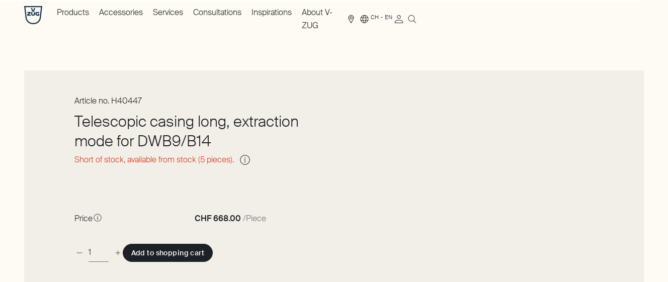

--- FILE ---
content_type: text/html; charset=utf-8
request_url: https://www.vzug.com/ch/en/telescopic-casing-long-extraction-mode-for-dwb9-b14--pH40447
body_size: 65389
content:
<!DOCTYPE html><html lang="en-CH" dir="ltr" data-beasties-container><head>
    <meta charset="utf-8">
    <link rel="preconnect" href="https://googletagmanager.com">
    <link rel="dns-prefetch" href="https://googletagmanager.com">
    <title>V-ZUG Telescopic casing long, extraction mode for DWB9/B14 | H40447</title>
    <base href="/">
    <meta name="viewport" content="width=device-width, initial-scale=1">
    <meta name="apple-mobile-web-app-title" content="V-ZUG">

    <link rel="icon" type="image/svg+xml" href="/icons/favicon.svg?v=4">
    <link rel="apple-touch-icon" sizes="180x180" href="/icons/apple-touch-icon.png?v=4">
    <link rel="icon" type="image/png" sizes="32x32" href="/icons/favicon-32x32.png?v=4">
    <link rel="icon" type="image/png" sizes="16x16" href="/icons/favicon-16x16.png?v=4">
    <link rel="manifest" href="/site.webmanifest">
    <link rel="mask-icon" href="/icons/safari-pinned-tab.svg?v=4" color="#003764">
    <link rel="shortcut icon" href="favicon.ico" sizes="any">
    <meta name="msapplication-TileColor" content="#ffffff">
    <meta name="msapplication-config" content="/browserconfig.xml">
    <meta name="theme-color" content="#20232a">

    <meta name="occ-backend-base-url" content="https://www.vzug.com">

    <script type="text/javascript">
      dataLayer = window.dataLayer || [];
    </script>
  <style>html,body,div,span,h1,h2,h3,h4,p,a,sup,dl,dt,dd,ul,li,form,footer,header,main,nav{margin:0;padding:0;border:0;font-size:100%;font:inherit;vertical-align:baseline}footer,header,main,nav{display:block}body{line-height:1}ul{list-style:none}a,button,input{all:unset;display:revert}a{cursor:pointer}:root{--bs-breakpoint-xs: 0;--bs-breakpoint-sm: 720px;--bs-breakpoint-md: 1025px;--bs-breakpoint-lg: 1367px;--bs-breakpoint-xl: 1680px}.grid{display:grid;grid-template-rows:repeat(var(--bs-rows, 1),1fr);grid-template-columns:repeat(var(--bs-columns, 12),1fr);gap:var(--bs-gap, 12px)}.grid .g-col-3{grid-column:auto/span 3}.grid .g-col-5{grid-column:auto/span 5}.grid .g-col-12{grid-column:auto/span 12}@media (min-width: 720px){.grid .g-col-sm-4{grid-column:auto/span 4}.grid .g-col-sm-5{grid-column:auto/span 5}.grid .g-col-sm-6{grid-column:auto/span 6}.grid .g-col-sm-8{grid-column:auto/span 8}.grid .g-col-sm-11{grid-column:auto/span 11}.grid .g-start-sm-2{grid-column-start:2}.grid .g-start-sm-7{grid-column-start:7}}@media (min-width: 1025px){.grid .g-col-md-2{grid-column:auto/span 2}.grid .g-col-md-5{grid-column:auto/span 5}.grid .g-start-md-8{grid-column-start:8}}@media (min-width: 1367px){.grid .g-col-lg-4{grid-column:auto/span 4}.grid .g-start-lg-2{grid-column-start:2}}.container{--bs-gutter-x: 12px;--bs-gutter-y: 0;width:100%;padding-right:calc(var(--bs-gutter-x) * .5);padding-left:calc(var(--bs-gutter-x) * .5);margin-right:auto;margin-left:auto}@media (min-width: 720px){.container{max-width:1024px}}@media (min-width: 1025px){.container{max-width:1366px}}@media (min-width: 1367px){.container{max-width:1679px}}@media (min-width: 1680px){.container{max-width:1680px}}.grid{--bs-gap: 12px}@media all and (min-width: 1367px){.grid{--bs-gap: 16px}}@font-face{font-family:Suisse-Intl;font-style:normal;font-weight:200;font-display:swap;src:local("Suisse-Intl"),local("Suisse-Intl"),url(/fonts/SuisseIntl-Thin-WebS.woff2) format("woff2"),url(/fonts/SuisseIntl-Thin-WebS.woff) format("woff")}@font-face{font-family:Suisse-Intl;font-style:normal;font-weight:300;font-display:swap;src:local("Suisse-Intl"),local("Suisse-Intl"),url(/fonts/SuisseIntl-Light-WebS.woff2) format("woff2"),url(/fonts/SuisseIntl-Light-WebS.woff) format("woff")}@font-face{font-family:Suisse-Intl;font-style:normal;font-weight:500;font-display:swap;src:local("Suisse-Intl"),local("Suisse-Intl"),url(/fonts/SuisseIntl-Medium-WebM.woff2) format("woff2"),url(/fonts/SuisseIntl-Medium-WebM.woff) format("woff")}[data-theme-element=form-field][data-theme=DEFAULT]{--label-font: #494b50;--label-font-error: #d43921;--label-font-disabled: #707379;--label-font-mandatory: #a2958e;--input-message-info-error: #d43921;--input-message-validation: #70271b;--input-message-validation-background: #fcedeb;--placeholder-opacity: 1;--text-input-placeholder-default: #707379;--text-input-placeholder-focus: #707379;--text-input-placeholder-error: #f0a69b;--text-input-font-default: #1d2025;--text-input-font-hover: #1d2025;--text-input-font-focus: #1d2025;--text-input-font-filled: #1d2025;--text-input-font-disabled: #707379;--text-input-font-error: #d43921;--text-input-outline-focus: #c4bab4;--text-input-outline-focus-error: #f0a69b;--text-input-border-default: #707379;--text-input-border-hover: #1d2025;--text-input-border-focus: #1d2025;--text-input-border-disabled: #c7c8ca;--text-input-border-error: #d43921;--select-arrow-default: #2b4962;--select-arrow-hover: #2b4962;--select-arrow-focus: #a2958e;--select-arrow-disabled: #8f8f8f;--select-arrow-error: #d43921;--select-styled-option-font-default: #1d2025;--select-styled-option-font-hover: #1d2025;--select-styled-option-font-focus: #1d2025;--select-styled-option-font-selected: #1d2025;--select-styled-option-font-error: #d43921;--select-styled-option-background-default: #f2efe8;--select-styled-option-background-hover: #e5e0da;--select-styled-option-background-focus: #e5e0da;--select-styled-option-background-selected: #e5e0da;--select-styled-option-background-error: #fcedeb;--select-styled-option-background-error-hover: #f7ddda;--select-styled-option-background-error-focus: #f7ddda;--select-styled-option-border-default: #c7c8ca;--select-styled-option-border-hover: #c7c8ca;--select-styled-option-border-focus: #c7c8ca;--select-styled-option-border-selected: #c7c8ca;--select-styled-option-border-error: #f0a69b;--select-styled-option-border-error-hover: #f0a69b;--select-styled-option-border-error-focus: #f0a69b;--radio-checkbox-font-default: #1d2025;--radio-checkbox-font-hover: #1d2025;--radio-checkbox-font-focus: #1d2025;--radio-checkbox-font-checked: #1d2025;--radio-checkbox-font-disabled: #707379;--radio-checkbox-font-error: #d43921;--radio-checkbox-outline-focus: #c4bab4;--radio-checkbox-outline-focus-error: #f0a69b;--radio-checkbox-inner-default: transparent;--radio-checkbox-inner-hover: #e5e0da;--radio-checkbox-inner-focus: #e5e0da;--radio-checkbox-inner-disabled: transparent;--radio-checkbox-inner-error: #f0a69b;--radio-checkbox-inner-checked-default: #1d2025;--radio-checkbox-inner-checked-hover: #a2958e;--radio-checkbox-inner-checked-focus: #1d2025;--radio-checkbox-inner-checked-disabled: #707379;--radio-checkbox-inner-checked-error: #d43921;--radio-checkbox-border-default: #1d2025;--radio-checkbox-border-hover: #a2958e;--radio-checkbox-border-focus: #1d2025;--radio-checkbox-border-disabled: #707379;--radio-checkbox-border-error: #d43921;--file-upload-filename-font-color: #d43921;--file-upload-filename-border-color: #d43921;--tooltip-content-font-error: #70271b;--tooltip-content-background-error: #fcedeb}:root{--scrollbar-width: 0px}*{box-sizing:border-box}html,body{height:auto;-webkit-font-smoothing:antialiased;-moz-osx-font-smoothing:grayscale}html{--gutter-width: 12px;--single-column-width: calc((100% - (11 * var(--gutter-width))) / 12);--container-offset: calc((100vw - var(--scrollbar-width) - 100%) / 2);font-size:62.5%;color:#1d2025;overflow-x:clip}body{--header-height: 6rem;font-size:1.6rem;line-height:1.625;font-family:Suisse-Intl,sans-serif;font-weight:300;font-style:normal;overflow-x:clip;background-color:#fefbf4;z-index:-2}body:has(.c-header__portal-banner){--header-height: 8.6rem}body .c-storefront__main *{word-break:normal;hyphens:auto;overflow-wrap:break-word}.sr-only{border:0;clip-path:inset(50%);height:1px;margin:-1px;overflow:hidden;padding:0;position:absolute;width:1px}cx-page-layout{display:grid;width:100%;row-gap:7.2rem}@media all and (min-width: 1025px){cx-page-layout{row-gap:9.6rem}}.container{padding-inline-start:1.2rem;padding-inline-end:1.2rem;width:100%;margin-inline-end:auto;margin-inline-start:auto}@media all and (min-width: 720px){.container{padding-inline-start:4.8rem}}@media all and (min-width: 1025px){.container{padding-inline-start:4.8rem}}@media all and (min-width: 1367px){.container{padding-inline-start:8.8rem}}@media all and (min-width: 1680px){.container{padding-inline-start:11.4rem}}@media all and (min-width: 720px){.container{padding-inline-end:4.8rem}}@media all and (min-width: 1025px){.container{padding-inline-end:4.8rem}}@media all and (min-width: 1367px){.container{padding-inline-end:8.8rem}}@media all and (min-width: 1680px){.container{padding-inline-end:11.4rem}}.container:has(f-product-comparison){all:unset}.c-storefront__main cx-page-slot.csn_main{display:grid;grid-template-rows:repeat(1,1fr);grid-template-columns:repeat(var(--bs-columns, 12),1fr);column-gap:12px;row-gap:7.2rem}@media all and (min-width: 1025px){.c-storefront__main cx-page-slot.csn_main{row-gap:9.6rem}}@media all and (min-width: 1367px){.c-storefront__main cx-page-slot.csn_main{column-gap:16px}}.c-storefront__main cx-page-slot.csn_main>*{grid-column:span 12}@media all and (min-width: 720px){.c-storefront__main cx-page-slot.csn_main>c-product-tabs,.c-storefront__main cx-page-slot.csn_main>c-product-accessory-additional,.c-storefront__main cx-page-slot.csn_main>c-product-recipe-slider,.c-storefront__main cx-page-slot.csn_main>c-product-video{--bs-columns: 11;grid-column:auto/span 11;grid-column-start:2}}.c-storefront__main cx-page-slot.csn_main>[data-theme]{padding-top:7.2rem;padding-bottom:7.2rem;position:relative}@media all and (min-width: 1025px){.c-storefront__main cx-page-slot.csn_main>[data-theme]{padding-top:9.6rem;padding-bottom:9.6rem}}.c-storefront__main cx-page-slot.csn_main>[data-theme]:not(c-cta-banner)+[data-theme]:not(c-cta-banner){margin-top:-9.6rem}.c-storefront__main cx-page-slot.csn_main>[data-theme]:not(c-cta-banner):last-child{margin-bottom:-7.2rem}@media all and (min-width: 1025px){.c-storefront__main cx-page-slot.csn_main>[data-theme]:not(c-cta-banner):last-child{margin-bottom:-9.6rem}}.c-storefront__main cx-page-slot.csn_main>[data-theme=GRAY]:after{content:"";background-color:#f2efe8;top:0;bottom:0;inset-inline-start:calc(-1 * var(--container-offset));width:calc(100vw - var(--scrollbar-width));position:absolute;z-index:-1;pointer-events:none}cx-skip-link{z-index:90;--font-default: #ffffff;--font-hover: #ffffff;--font-focus: #ffffff;--font-active: #ffffff;--font-disabled: #e9e9ea;--background-default: #1d2025;--background-hover: #a2958e;--background-focus: #1d2025;--background-active: #7e6f67;--background-disabled: #707379;--outline-focus: #c4bab4;--border-default: #1d2025;--border-hover: #a2958e;--border-focus: #1d2025;--border-active: #7e6f67;--border-disabled: #707379;position:fixed;display:flex;justify-content:center;top:-100%;width:100%;height:100%;background-color:#0000;transition:top 0s .3s ease,background-color .3s ease}cx-skip-link>div{display:contents}cx-skip-link:focus-within{top:0;background-color:#00000080;transition:background-color .3s ease}cx-skip-link button{opacity:0;border-radius:50%;border:2px solid var(--cx-color-dark);border-top-width:0;position:absolute;font-weight:700;left:8px;right:8px}@media all and (min-width: 720px){cx-skip-link button{left:auto;right:auto}}cx-skip-link button:focus{opacity:1;z-index:12}.cxFeat_a11yVisibleFocusOverflows cx-skip-link button:focus{top:8px}cx-skip-link button{font-size:1.4rem;line-height:1.429;font-family:Suisse-Intl,sans-serif;font-weight:500;letter-spacing:.03em;padding-inline-start:1.6rem;padding-inline-end:1.6rem;display:inline-flex;justify-content:center;align-items:center;border-radius:9999px;outline:none;cursor:pointer;text-decoration:none;text-align:center;max-width:100%;padding-top:.7rem;padding-bottom:.7rem;width:auto;-webkit-appearance:none;-moz-appearance:none;transition:background-color .2s ease-in-out,border-color .2s ease-in-out,color .2s ease-in-out;color:var(--font-default);background-color:var(--background-default);border:1px solid var(--border-default);padding-inline-start:1.2rem;padding-inline-end:1.2rem;padding-top:1.2rem;padding-bottom:1.2rem;padding:2rem}@media all and (min-width: 1025px){cx-skip-link button{font-size:1.4rem;line-height:1.429;font-family:Suisse-Intl,sans-serif;font-weight:500;letter-spacing:.03em}}@media all and (min-width: 1025px){cx-skip-link button{padding-inline-start:1.6rem;padding-inline-end:1.6rem}}cx-skip-link button:hover{color:var(--font-hover);background-color:var(--background-hover);border-color:var(--border-hover)}cx-skip-link button:focus{outline:none}cx-skip-link button:focus-visible{background-color:var(--background-focus);border-color:var(--border-focus);color:var(--font-focus);outline:2px solid var(--outline-focus);outline-offset:4px}cx-skip-link button:active{color:var(--font-active);background-color:var(--background-active);border-color:var(--border-active)}@media all and (min-width: 1025px){cx-skip-link button{padding-inline-start:1.2rem;padding-inline-end:1.2rem}}@media all and (min-width: 1025px){cx-skip-link button{padding-top:1.2rem;padding-bottom:1.2rem}}cx-skip-link button:focus{z-index:91}
</style><link rel="stylesheet" href="styles-6VJMRVMG.css" media="print" onload="this.media='all'"><noscript><link rel="stylesheet" href="styles-6VJMRVMG.css"></noscript><style ng-app-id="ng">[_nghost-ng-c2348375087]{display:block}[data-env=dev][_nghost-ng-c2348375087]:after{position:fixed;content:"Viewport: " attr(data-vp);bottom:1rem;inset-inline-end:1rem;padding:1rem;background-color:#fff;border:1px solid #000000;color:#000;pointer-events:none}</style><style ng-app-id="ng">[dir=ltr]{--x-direction: 1}[dir=rtl]{--x-direction: -1}c-storefront{display:block}c-storefront.start-navigating .c-header.c-header--template-default:before,c-storefront.start-navigating .c-header.c-header--template-default:after{height:2px;width:100%;inset-inline-start:0;top:0;margin:0;content:"";position:fixed;z-index:2}c-storefront.start-navigating .c-header.c-header--template-default:before{background-color:#4f667e}c-storefront.start-navigating .c-header.c-header--template-default:after{background-color:#fff}c-storefront.start-navigating .c-header.c-header--template-default:after{animation:loading 2s cubic-bezier(.4,0,.2,1) infinite}c-storefront.start-navigating .c-header.c-header--template-hero-dark:before,c-storefront.start-navigating .c-header.c-header--template-hero-dark:after,c-storefront.start-navigating .c-header.c-header--country-switch-notification-visible:before,c-storefront.start-navigating .c-header.c-header--country-switch-notification-visible:after{height:2px;width:100%;inset-inline-start:0;top:0;margin:0;content:"";position:fixed;z-index:2}c-storefront.start-navigating .c-header.c-header--template-hero-dark:before,c-storefront.start-navigating .c-header.c-header--country-switch-notification-visible:before{background-color:#e5e0da}c-storefront.start-navigating .c-header.c-header--template-hero-dark:after,c-storefront.start-navigating .c-header.c-header--country-switch-notification-visible:after{background-color:#1d2025}c-storefront.start-navigating .c-header.c-header--template-hero-dark:after,c-storefront.start-navigating .c-header.c-header--country-switch-notification-visible:after{animation:loading 2s cubic-bezier(.4,0,.2,1) infinite}c-storefront.start-navigating .c-header.c-header--b2b:before,c-storefront.start-navigating .c-header.c-header--b2b:after{height:2px;width:100%;inset-inline-start:0;top:0;margin:0;content:"";position:fixed;z-index:2}c-storefront.start-navigating .c-header.c-header--b2b:before{background-color:#e5e0da}c-storefront.start-navigating .c-header.c-header--b2b:after{background-color:#7e6f67}@keyframes loading{0%{margin-inline-start:0;margin-inline-end:100%}50%{margin-inline-start:25%;margin-inline-end:0}to{margin-inline-start:100%;margin-inline-end:0}}c-storefront.start-navigating .c-header.c-header--b2b:after{animation:loading 2s cubic-bezier(.4,0,.2,1) infinite}c-storefront.stop-navigating .c-header.c-header--template-default:before,c-storefront.stop-navigating .c-header.c-header--template-default:after{height:2px;width:100%;inset-inline-start:0;top:0;margin:0;content:"";position:fixed;z-index:2}c-storefront.stop-navigating .c-header.c-header--template-default:before{background-color:#4f667e}c-storefront.stop-navigating .c-header.c-header--template-default:after{background-color:#fff}c-storefront.stop-navigating .c-header.c-header--template-default:after{animation:loaded .5s}c-storefront.stop-navigating .c-header.c-header--template-hero-dark:before,c-storefront.stop-navigating .c-header.c-header--template-hero-dark:after,c-storefront.stop-navigating .c-header.c-header--country-switch-notification-visible:before,c-storefront.stop-navigating .c-header.c-header--country-switch-notification-visible:after{height:2px;width:100%;inset-inline-start:0;top:0;margin:0;content:"";position:fixed;z-index:2}c-storefront.stop-navigating .c-header.c-header--template-hero-dark:before,c-storefront.stop-navigating .c-header.c-header--country-switch-notification-visible:before{background-color:#e5e0da}c-storefront.stop-navigating .c-header.c-header--template-hero-dark:after,c-storefront.stop-navigating .c-header.c-header--country-switch-notification-visible:after{background-color:#1d2025}c-storefront.stop-navigating .c-header.c-header--template-hero-dark:after,c-storefront.stop-navigating .c-header.c-header--country-switch-notification-visible:after{animation:loaded .5s}c-storefront.stop-navigating .c-header.c-header--b2b:before,c-storefront.stop-navigating .c-header.c-header--b2b:after{height:2px;width:100%;inset-inline-start:0;top:0;margin:0;content:"";position:fixed;z-index:2}c-storefront.stop-navigating .c-header.c-header--b2b:before{background-color:#e5e0da}c-storefront.stop-navigating .c-header.c-header--b2b:after{background-color:#7e6f67}@keyframes loaded{0%{margin-inline-start:50%;margin-inline-end:100%}to{margin-inline-start:100%;margin-inline-end:0}}c-storefront.stop-navigating .c-header.c-header--b2b:after{animation:loaded .5s}.c-storefront{min-height:100vh;min-height:100dvh;display:flex;flex-direction:column}.c-storefront .csn_breadcrumb.has-components{display:block}.c-storefront .csn_breadcrumb.has-components:has(c-breadcrumb:empty){display:none}.c-storefront .csn_pre_main.has-components{display:block}.c-storefront .csn_pre_main.has-components:has(.c-page-title:empty){display:none}.c-storefront__main{margin-top:7.2rem;margin-bottom:7.2rem}@media all and (min-width: 1025px){.c-storefront__main{margin-top:9.6rem}}@media all and (min-width: 1025px){.c-storefront__main{margin-bottom:9.6rem}}.c-storefront__main--spacing-small{margin-top:1.6rem}@media all and (min-width: 1025px){.c-storefront__main--spacing-small{margin-top:2rem}}.c-storefront__page-intro-slots{margin-top:4.8rem;display:block}@media all and (min-width: 1025px){.c-storefront__page-intro-slots{margin-top:6rem}}@media all and (min-width: 720px){.c-storefront__page-intro-slots-inner{--bs-columns: 11}}.c-storefront__page-intro-slots-inner:has(cx-page-slot.csn_pre_main c-page-title:not(:empty)) cx-page-slot.csn_breadcrumb{margin-top:2rem}@media all and (min-width: 1025px){.c-storefront__page-intro-slots-inner:has(cx-page-slot.csn_pre_main c-page-title:not(:empty)) cx-page-slot.csn_breadcrumb{margin-top:2.4rem}}.c-storefront__in-page-nav-wrapper{z-index:40;transition:transform .2s ease-in-out,padding-top .2s ease-in-out;position:fixed;top:0;inset-inline-start:0;inset-inline-end:0;transform:translateY(-100%);background-color:#fefbf4}html[data-has-scroll=false] .c-storefront__in-page-nav-wrapper{padding-inline-end:var(--scrollbar-width)}.c-storefront__in-page-nav-wrapper--visible{transform:translateY(0)}.c-storefront__footer{margin-top:auto}.c-storefront__page-title{border:0;clip-path:inset(50%);height:1px;margin:-1px;overflow:hidden;padding:0;position:absolute;width:1px}
</style><style ng-app-id="ng">[dir=ltr]{--x-direction: 1}[dir=rtl]{--x-direction: -1}.c-storefront.c-storefront--template-default{padding-top:var(--header-height)}.c-storefront.c-storefront--template-default .c-storefront__stage{display:none}.c-storefront.c-storefront--template-hero-bright .c-storefront__stage,.c-storefront.c-storefront--template-hero-dark .c-storefront__stage{position:relative;max-height:80vh;display:flex;justify-content:center;align-items:center}.c-storefront.c-storefront--template-hero-bright .c-storefront__stage cx-page-slot,.c-storefront.c-storefront--template-hero-dark .c-storefront__stage cx-page-slot{width:100%;height:100%}.c-storefront.c-storefront--template-hero-bright .c-storefront__page-intro-slots,.c-storefront.c-storefront--template-hero-dark .c-storefront__page-intro-slots{margin-top:1.6rem}@media all and (min-width: 1025px){.c-storefront.c-storefront--template-hero-bright .c-storefront__page-intro-slots,.c-storefront.c-storefront--template-hero-dark .c-storefront__page-intro-slots{margin-top:2rem}}.c-storefront.c-storefront--template-home-bright .c-storefront__stage,.c-storefront.c-storefront--template-home-dark .c-storefront__stage{position:relative;height:100vh;height:85svh;display:flex;justify-content:center;align-items:center}.c-storefront.c-storefront--template-home-bright .c-storefront__stage cx-page-slot,.c-storefront.c-storefront--template-home-dark .c-storefront__stage cx-page-slot{width:100%;height:100%}.c-storefront.c-storefront--template-home-bright .c-storefront__stage .c-stage-home-media,.c-storefront.c-storefront--template-home-dark .c-storefront__stage .c-stage-home-media{height:100vh;height:100svh}.c-storefront.c-storefront--template-home-bright .c-storefront__page-intro-slots,.c-storefront.c-storefront--template-home-dark .c-storefront__page-intro-slots{margin-top:1.6rem}@media all and (min-width: 1025px){.c-storefront.c-storefront--template-home-bright .c-storefront__page-intro-slots,.c-storefront.c-storefront--template-home-dark .c-storefront__page-intro-slots{margin-top:2rem}}.c-storefront.c-storefront--template-home-b2b-bright .c-storefront__stage{position:relative;display:flex;justify-content:center;align-items:center}.c-storefront.c-storefront--template-home-b2b-bright .c-storefront__stage cx-page-slot{width:100%;height:100%}.c-storefront.c-storefront--template-home-b2b-bright .c-storefront__main--spacing-small{margin-top:0}.c-storefront.c-storefront--template-hero-bright .c-storefront__stage{background-color:#f2efe8;color:#1d2025}.c-storefront.c-storefront--template-home-bright .c-storefront__stage,.c-storefront.c-storefront--template-home-b2b-bright .c-storefront__stage{color:#1d2025}.c-storefront.c-storefront--template-hero-dark .c-storefront__stage,.c-storefront.c-storefront--template-home-dark .c-storefront__stage{background-color:#1d2025;color:#f2efe8}.c-storefront .c-storefront__stage-page-title-wrapper{bottom:22rem;position:absolute}
</style><style ng-app-id="ng">[dir=ltr]{--x-direction: 1}[dir=rtl]{--x-direction: -1}c-header{display:block}.c-header{z-index:70;position:fixed;top:0;inset-inline-start:0;inset-inline-end:0}.c-header.c-header--template-default{background-color:#fefbf4}.c-header.c-header--template-default .c-header__inner:not(.c-header__inner--nav-open){border-bottom-color:#707379}.c-header.c-header--template-hero-bright,.c-header.c-header--template-home-bright,.c-header.c-header--template-home-b2b-bright{background-color:#fefbf4}.c-header.c-header--template-hero-bright .c-header__inner:not(.c-header__inner--nav-open),.c-header.c-header--template-home-bright .c-header__inner:not(.c-header__inner--nav-open),.c-header.c-header--template-home-b2b-bright .c-header__inner:not(.c-header__inner--nav-open){border-bottom-color:#707379}.c-header.c-header--template-hero-bright.c-header--visible,.c-header.c-header--template-home-bright.c-header--visible,.c-header.c-header--template-home-b2b-bright.c-header--visible{background-color:transparent}.c-header.c-header--template-hero-bright.c-header--visible cx-page-slot.csn_header_logo:after,.c-header.c-header--template-home-bright.c-header--visible cx-page-slot.csn_header_logo:after,.c-header.c-header--template-home-b2b-bright.c-header--visible cx-page-slot.csn_header_logo:after{background-color:#f2efe8}.c-header.c-header--template-hero-dark,.c-header.c-header--template-home-dark{background-color:#fefbf4}.c-header.c-header--template-hero-dark.c-header--visible,.c-header.c-header--template-home-dark.c-header--visible{background-color:transparent}.c-header cx-page-layout.header{display:grid;grid-template-columns:1fr auto}@media all and (min-width: 1025px){.c-header cx-page-layout.header{grid-template-columns:8.3333333333% 1fr auto auto}}@media all and (max-width: 1024px){.c-header cx-page-layout.header>cx-page-slot.csn_header_nav,.c-header cx-page-layout.header>cx-page-slot.csn_header_meta{display:none}}.c-header cx-page-slot.csn_header_logo{justify-content:flex-start}@media all and (min-width: 1025px){cx-page-slot.csn_header_nav,cx-page-slot.csn_header_meta{display:flex;align-items:center}}cx-page-slot.csn_header_meta,cx-page-slot.csn_header_meta_main{row-gap:3.6rem;column-gap:2rem}@media all and (min-width: 1025px){cx-page-slot.csn_header_meta,cx-page-slot.csn_header_meta_main{row-gap:4.8rem}}@media all and (min-width: 1025px){cx-page-slot.csn_header_meta,cx-page-slot.csn_header_meta_main{column-gap:2.4rem}}@media all and (min-width: 720px) and (max-width: 1366px){cx-page-slot.csn_header_meta,cx-page-slot.csn_header_meta_main{display:grid;grid-template-rows:repeat(1,1fr);grid-template-columns:repeat(12,1fr);column-gap:12px;align-items:center}}@media all and (min-width: 1025px) and (max-width: 1366px){cx-page-slot.csn_header_meta,cx-page-slot.csn_header_meta_main{column-gap:16px}}@media all and (min-width: 1025px){cx-page-slot.csn_header_meta,cx-page-slot.csn_header_meta_main{margin-inline-start:auto;display:flex}}cx-page-slot.csn_header_meta>*,cx-page-slot.csn_header_meta_main>*{margin-bottom:1.6rem}@media all and (min-width: 1025px){cx-page-slot.csn_header_meta>*,cx-page-slot.csn_header_meta_main>*{margin-bottom:1.6rem}}@media all and (max-width: 1024px){cx-page-slot.csn_header_meta>*,cx-page-slot.csn_header_meta_main>*{margin-inline-start:0}}@media all and (min-width: 720px) and (max-width: 1366px){cx-page-slot.csn_header_meta>*,cx-page-slot.csn_header_meta_main>*{grid-column:span 3}}@media all and (min-width: 720px){cx-page-slot.csn_header_meta>*,cx-page-slot.csn_header_meta_main>*{margin-bottom:0}}cx-page-slot.csn_header_meta>c-nav-meta-search,cx-page-slot.csn_header_meta c-nav-meta-cart,cx-page-slot.csn_header_meta_main>c-nav-meta-search,cx-page-slot.csn_header_meta_main c-nav-meta-cart{margin-bottom:0}cx-page-slot.csn_header_meta_main,cx-page-slot.csn_header_search{display:flex;align-items:center}@media all and (max-width: 1366px){cx-page-slot.csn_header_meta_main,cx-page-slot.csn_header_search{margin-inline-start:0}}.c-header__portal-banner{background-color:#7e6f67;position:relative}.modal-open .c-header__portal-banner:after{content:"";width:var(--scrollbar-width, 0);background-color:#7e6f67;position:absolute;top:0;inset-inline-start:100%;bottom:0}.c-header__inner{padding-top:1.2rem;padding-bottom:1.2rem;column-gap:2rem;display:grid;grid-template-columns:1fr auto}@media all and (min-width: 1025px){.c-header__inner{padding-top:1.2rem;padding-bottom:1.2rem}}@media all and (min-width: 1025px){.c-header__inner{column-gap:2.4rem}}@media all and (min-width: 1025px){.c-header__inner{display:block}}.c-header__button-menu{font-size:0;line-height:0;display:block;cursor:pointer;width:3.2rem;height:100%}@media all and (min-width: 1025px){.c-header__button-menu{display:none;visibility:hidden}}.c-header__button-menu-text{border:0;clip-path:inset(50%);height:1px;margin:-1px;overflow:hidden;padding:0;position:absolute;width:1px}.c-header__button-menu-icon{line-height:0;font-size:3.2rem;display:block;color:#1d2025}html[data-has-scroll=false] .c-header{padding-inline-end:var(--scrollbar-width)}body:not(.modal-open) .c-header.c-header--template-hero-dark,body:not(.modal-open) .c-header.c-header--template-home-dark{background-color:#fefbf4}body:not(.modal-open) .c-header.c-header--template-hero-dark:not(.c-header--visible) .c-link[data-theme=DARK] .e-link,body:not(.modal-open) .c-header.c-header--template-home-dark:not(.c-header--visible) .c-link[data-theme=DARK] .e-link{--link-font-default: #1d2025;--link-font-hover: #a2958e;--link-font-focus: #1d2025;--link-font-active: #7e6f67;--link-font-disabled: #707379;--link-background-default: transparent;--link-background-hover: transparent;--link-background-focus: transparent;--link-background-active: transparent;--link-background-disabled: transparent;--link-outline-focus: #c4bab4;--link-border-hover: #a2958e;--link-border-focus: #1d2025;--link-border-active: #7e6f67;--link-border-disabled: #707379}body:not(.modal-open) .c-header.c-header--template-hero-dark:not(.c-header--visible) .e-burger-button[data-theme=DARK]>span,body:not(.modal-open) .c-header.c-header--template-home-dark:not(.c-header--visible) .e-burger-button[data-theme=DARK]>span{background:#1d2025}body:not(.modal-open) .c-header.c-header--template-hero-dark.c-header--visible,body:not(.modal-open) .c-header.c-header--template-home-dark.c-header--visible{background-color:transparent}body:not(.modal-open) .c-header.c-header--template-hero-dark.c-header--visible .c-nav-main[data-theme=DARK],body:not(.modal-open) .c-header.c-header--template-hero-dark.c-header--visible .c-b2b-nav-main[data-theme=DARK],body:not(.modal-open) .c-header.c-header--template-hero-dark.c-header--visible .c-nav-meta-cart[data-theme=DARK],body:not(.modal-open) .c-header.c-header--template-hero-dark.c-header--visible .c-nav-meta-account[data-theme=DARK],body:not(.modal-open) .c-header.c-header--template-hero-dark.c-header--visible .c-nav-meta-findus[data-theme=DARK],body:not(.modal-open) .c-header.c-header--template-hero-dark.c-header--visible .c-nav-meta-quick-order[data-theme=DARK],body:not(.modal-open) .c-header.c-header--template-hero-dark.c-header--visible .c-link[data-theme=DARK],body:not(.modal-open) .c-header.c-header--template-hero-dark.c-header--visible .c-nav-meta-i18n[data-theme=DARK],body:not(.modal-open) .c-header.c-header--template-hero-dark.c-header--visible .c-nav-meta-compare[data-theme=DARK],body:not(.modal-open) .c-header.c-header--template-hero-dark.c-header--visible .c-nav-meta-wishlist[data-theme=DARK],body:not(.modal-open) .c-header.c-header--template-home-dark.c-header--visible .c-nav-main[data-theme=DARK],body:not(.modal-open) .c-header.c-header--template-home-dark.c-header--visible .c-b2b-nav-main[data-theme=DARK],body:not(.modal-open) .c-header.c-header--template-home-dark.c-header--visible .c-nav-meta-cart[data-theme=DARK],body:not(.modal-open) .c-header.c-header--template-home-dark.c-header--visible .c-nav-meta-account[data-theme=DARK],body:not(.modal-open) .c-header.c-header--template-home-dark.c-header--visible .c-nav-meta-findus[data-theme=DARK],body:not(.modal-open) .c-header.c-header--template-home-dark.c-header--visible .c-nav-meta-quick-order[data-theme=DARK],body:not(.modal-open) .c-header.c-header--template-home-dark.c-header--visible .c-link[data-theme=DARK],body:not(.modal-open) .c-header.c-header--template-home-dark.c-header--visible .c-nav-meta-i18n[data-theme=DARK],body:not(.modal-open) .c-header.c-header--template-home-dark.c-header--visible .c-nav-meta-compare[data-theme=DARK],body:not(.modal-open) .c-header.c-header--template-home-dark.c-header--visible .c-nav-meta-wishlist[data-theme=DARK]{--link-font-default: #fefbf4;--link-font-hover: #c4bab4;--link-font-focus: #fefbf4;--link-font-active: #c4bab4;--link-font-disabled: #585a5f;--link-background-default: transparent;--link-background-hover: transparent;--link-background-focus: transparent;--link-background-active: transparent;--link-background-disabled: transparent;--link-outline-focus: #c4bab4;--link-border-hover: #c4bab4;--link-border-focus: #fefbf4;--link-border-active: #c4bab4;--link-border-disabled: #585a5f}body:not(.modal-open) .c-header.c-header--template-hero-dark.c-header--visible c-logo[data-color=WHITE] .c-logo,body:not(.modal-open) .c-header.c-header--template-home-dark.c-header--visible c-logo[data-color=WHITE] .c-logo{color:#fefbf4}body:not(.modal-open) .c-header.c-header--template-hero-dark.c-header--visible .c-nav-meta-search[data-theme=DARK],body:not(.modal-open) .c-header.c-header--template-home-dark.c-header--visible .c-nav-meta-search[data-theme=DARK]{color:#fefbf4}body:not(.modal-open) .c-header.c-header--template-hero-dark.c-header--visible .c-nav-meta-search[data-theme=DARK] .c-nav-meta-search__trigger-button-icon,body:not(.modal-open) .c-header.c-header--template-home-dark.c-header--visible .c-nav-meta-search[data-theme=DARK] .c-nav-meta-search__trigger-button-icon{color:#fefbf4}
</style><style ng-app-id="ng">[dir=ltr]{--x-direction: 1}[dir=rtl]{--x-direction: -1}.c-header--in-page-nav{position:fixed;top:-100%}.c-header--in-page-nav.c-header--in-page-nav-header-visible{position:absolute;top:0}.c-header--in-page-nav.c-header--in-page-nav-header-visible.c-header--in-page-nav-visible{position:fixed;top:0}
</style><style ng-app-id="ng">[dir=ltr]{--x-direction: 1}[dir=rtl]{--x-direction: -1}:host{display:block}.c-footer{padding-top:7.2rem;padding-bottom:7.2rem;background-color:#1d2025}@media all and (min-width: 1025px){.c-footer{padding-top:9.6rem;padding-bottom:9.6rem}}.c-footer cx-page-layout{row-gap:3.6rem;display:grid;grid-template-rows:repeat(1,1fr);grid-template-columns:repeat(var(--bs-columns, 12),1fr);column-gap:12px;grid-template-areas:"left left left left left left left left left left left left" "right right right right right right right right right right right right"}@media all and (min-width: 1025px){.c-footer cx-page-layout{row-gap:4.8rem}}@media all and (min-width: 1025px){.c-footer cx-page-layout{grid-template-areas:"left left left . right right right right right right right right"}}@media all and (min-width: 1367px){.c-footer cx-page-layout{column-gap:16px}}@media all and (min-width: 1025px){.c-footer.c-footer--b2b cx-page-layout{grid-template-areas:"left left left right right right right right right right right right"}}.c-footer cx-page-slot.csn_footer_left,.c-footer cx-page-slot.csn_footer_right{grid-column:span 12;display:grid;grid-template-rows:repeat(1,1fr);grid-template-columns:repeat(12,1fr);column-gap:12px}@media all and (min-width: 1367px){.c-footer cx-page-slot.csn_footer_left,.c-footer cx-page-slot.csn_footer_right{column-gap:16px}}.c-footer cx-page-slot.csn_footer_left{grid-area:left}@media all and (min-width: 1025px){.c-footer cx-page-slot.csn_footer_left{height:100%;grid-template-columns:repeat(3,1fr)}}.c-footer cx-page-slot.csn_footer_right{row-gap:3.6rem;grid-area:right}@media all and (min-width: 1025px){.c-footer cx-page-slot.csn_footer_right{row-gap:4.8rem}}@media all and (min-width: 1025px){.c-footer cx-page-slot.csn_footer_right{height:100%;grid-template-columns:repeat(8,1fr)}}@media all and (min-width: 1025px){.c-footer.c-footer--b2b cx-page-slot.csn_footer_right{grid-template-columns:repeat(9,1fr)}}.c-footer c-paragraph{grid-column:auto/span 12;grid-column-start:1}@media all and (min-width: 720px){.c-footer c-paragraph{grid-column:auto/span 6}}@media all and (min-width: 1025px){.c-footer c-paragraph{grid-column:auto/span 3}}.c-footer c-footer-links{display:block;grid-column:auto/span 12;grid-column-start:1}@media all and (min-width: 1025px){.c-footer c-footer-links{grid-column:auto/span 8;grid-column-start:1}}@media all and (min-width: 1025px){.c-footer.c-footer--b2b c-footer-links{grid-column:auto/span 9}}.c-footer__scroll-to-top-wrapper{--font-default: #ffffff;--font-hover: #ffffff;--font-focus: #ffffff;--font-active: #ffffff;--font-disabled: #e9e9ea;--background-default: #1d2025;--background-hover: #a2958e;--background-focus: #1d2025;--background-active: #7e6f67;--background-disabled: #707379;--outline-focus: #c4bab4;--border-default: #1d2025;--border-hover: #a2958e;--border-focus: #1d2025;--border-active: #7e6f67;--border-disabled: #707379}.c-footer__scroll-to-top-button{font-size:1.4rem;line-height:1.429;font-family:Suisse-Intl,sans-serif;font-weight:500;letter-spacing:.03em;display:inline-flex;justify-content:center;align-items:center;outline:none;cursor:pointer;text-decoration:none;text-align:center;max-width:100%;padding-top:.7rem;padding-bottom:.7rem;width:auto;-webkit-appearance:none;-moz-appearance:none;transition:background-color .2s ease-in-out,border-color .2s ease-in-out,color .2s ease-in-out;color:var(--font-default);background-color:var(--background-default);border:1px solid var(--border-default);padding-inline-start:1.6rem;padding-inline-end:1.6rem;padding-top:1.6rem;padding-bottom:1.6rem;opacity:0;border-radius:50%;position:fixed;font-weight:700;bottom:8px;right:8px;font-size:2.4rem}@media all and (min-width: 1025px){.c-footer__scroll-to-top-button{font-size:1.4rem;line-height:1.429;font-family:Suisse-Intl,sans-serif;font-weight:500;letter-spacing:.03em}}.c-footer__scroll-to-top-button:hover{color:var(--font-hover);background-color:var(--background-hover);border-color:var(--border-hover)}.c-footer__scroll-to-top-button:focus{outline:none}.c-footer__scroll-to-top-button:focus-visible{background-color:var(--background-focus);border-color:var(--border-focus);color:var(--font-focus);outline:2px solid var(--outline-focus);outline-offset:4px}.c-footer__scroll-to-top-button:active{color:var(--font-active);background-color:var(--background-active);border-color:var(--border-active)}.c-footer__scroll-to-top-button[disabled],.c-footer__scroll-to-top-button[disabled]:hover,.c-footer__scroll-to-top-button[disabled]:focus{color:var(--font-disabled);background-color:var(--background-disabled);border-color:var(--border-disabled);cursor:default;pointer-events:none}@media all and (min-width: 1025px){.c-footer__scroll-to-top-button{padding-inline-start:1.6rem;padding-inline-end:1.6rem}}@media all and (min-width: 1025px){.c-footer__scroll-to-top-button{padding-top:1.6rem;padding-bottom:1.6rem}}@media all and (min-width: 1025px){.c-footer__scroll-to-top-button{font-size:2.4rem}}.c-footer__scroll-to-top-button:focus{z-index:90;opacity:1;z-index:12}
</style><style ng-app-id="ng">[dir=ltr]{--x-direction: 1}[dir=rtl]{--x-direction: -1}e-burger-button{display:block}.e-burger-button{--: ;display:block;position:relative;width:32px;height:15px}.e-burger-button span{transition:transform .2s ease-in-out,width .2s ease-in-out,inset-inline-start .2s ease-in-out,top .2s ease-in-out,background .2s ease-in-out;display:block;position:absolute;height:1px;width:100%;background:#1d2025;inset-inline-start:0;will-change:transform,width,inset-inline-start,top}.e-burger-button span:nth-child(1){top:0}.e-burger-button span:nth-child(2),.e-burger-button span:nth-child(3){top:7px}.e-burger-button span:nth-child(4){top:14px}.e-burger-button[data-theme=DARK] span{background:#fefbf4}.e-burger-button--open span{width:70%;inset-inline-start:15%}.e-burger-button--open span:nth-child(2){transform:rotate(45deg)}.e-burger-button--open span:nth-child(3){transform:rotate(-45deg)}.e-burger-button--open span:nth-child(1),.e-burger-button--open span:nth-child(4){top:7px;width:0;inset-inline-start:50%}body.modal-open .e-burger-button span{background:#a2958e}
</style><style ng-app-id="ng">[dir=ltr]{--x-direction: 1}[dir=rtl]{--x-direction: -1}.fade{transition:opacity .15s linear}@media (prefers-reduced-motion: reduce){.fade{transition:none}}.fade:not(.show){opacity:0}.collapse:not(.show){display:none}.collapsing{height:0;overflow:hidden;transition:height .35s ease}@media (prefers-reduced-motion: reduce){.collapsing{transition:none}}.collapsing.collapse-horizontal{width:0;height:auto;transition:width .35s ease}@media (prefers-reduced-motion: reduce){.collapsing.collapse-horizontal{transition:none}}.modal{--bs-modal-zindex: 1055;--bs-modal-width: 500px;--bs-modal-padding: 1rem;--bs-modal-margin: .5rem;--bs-modal-color: var(--bs-body-color);--bs-modal-bg: var(--bs-body-bg);--bs-modal-border-color: var(--bs-border-color-translucent);--bs-modal-border-width: var(--bs-border-width);--bs-modal-border-radius: var(--bs-border-radius-lg);--bs-modal-box-shadow: var(--bs-box-shadow-sm);--bs-modal-inner-border-radius: calc(var(--bs-border-radius-lg) - (var(--bs-border-width)));--bs-modal-header-padding-x: 1rem;--bs-modal-header-padding-y: 1rem;--bs-modal-header-padding: 1rem 1rem;--bs-modal-header-border-color: var(--bs-border-color);--bs-modal-header-border-width: var(--bs-border-width);--bs-modal-title-line-height: 1.5;--bs-modal-footer-gap: .5rem;--bs-modal-footer-bg: ;--bs-modal-footer-border-color: var(--bs-border-color);--bs-modal-footer-border-width: var(--bs-border-width);position:fixed;top:0;left:0;z-index:var(--bs-modal-zindex);display:none;width:100%;height:100%;overflow-x:hidden;overflow-y:auto;outline:0}.modal-dialog{position:relative;width:auto;margin:var(--bs-modal-margin);pointer-events:none}.modal.fade .modal-dialog{transform:translateY(-50px);transition:transform .3s ease-out}@media (prefers-reduced-motion: reduce){.modal.fade .modal-dialog{transition:none}}.modal.show .modal-dialog{transform:none}.modal.modal-static .modal-dialog{transform:scale(1.02)}.modal-dialog-scrollable{height:calc(100% - var(--bs-modal-margin) * 2)}.modal-dialog-scrollable .modal-content{max-height:100%;overflow:hidden}.modal-dialog-scrollable .modal-body{overflow-y:auto}.modal-dialog-centered{display:flex;align-items:center;min-height:calc(100% - var(--bs-modal-margin) * 2)}.modal-content{position:relative;display:flex;flex-direction:column;width:100%;color:var(--bs-modal-color);pointer-events:auto;background-color:var(--bs-modal-bg);background-clip:padding-box;border:var(--bs-modal-border-width) solid var(--bs-modal-border-color);border-radius:var(--bs-modal-border-radius);outline:0}.modal-backdrop{--bs-backdrop-zindex: 1050;--bs-backdrop-bg: #000;--bs-backdrop-opacity: .5;position:fixed;top:0;left:0;z-index:var(--bs-backdrop-zindex);width:100vw;height:100vh;background-color:var(--bs-backdrop-bg)}.modal-backdrop.fade{opacity:0}.modal-backdrop.show{opacity:var(--bs-backdrop-opacity)}.modal-header{display:flex;flex-shrink:0;align-items:center;padding:var(--bs-modal-header-padding);border-bottom:var(--bs-modal-header-border-width) solid var(--bs-modal-header-border-color);border-top-left-radius:var(--bs-modal-inner-border-radius);border-top-right-radius:var(--bs-modal-inner-border-radius)}.modal-header .btn-close{padding:calc(var(--bs-modal-header-padding-y) * .5) calc(var(--bs-modal-header-padding-x) * .5);margin-top:calc(-.5 * var(--bs-modal-header-padding-y));margin-right:calc(-.5 * var(--bs-modal-header-padding-x));margin-bottom:calc(-.5 * var(--bs-modal-header-padding-y));margin-left:auto}.modal-title{margin-bottom:0;line-height:var(--bs-modal-title-line-height)}.modal-body{position:relative;flex:1 1 auto;padding:var(--bs-modal-padding)}.modal-footer{display:flex;flex-shrink:0;flex-wrap:wrap;align-items:center;justify-content:flex-end;padding:calc(var(--bs-modal-padding) - var(--bs-modal-footer-gap) * .5);background-color:var(--bs-modal-footer-bg);border-top:var(--bs-modal-footer-border-width) solid var(--bs-modal-footer-border-color);border-bottom-right-radius:var(--bs-modal-inner-border-radius);border-bottom-left-radius:var(--bs-modal-inner-border-radius)}.modal-footer>*{margin:calc(var(--bs-modal-footer-gap) * .5)}@media (min-width: 576px){.modal{--bs-modal-margin: 1.75rem;--bs-modal-box-shadow: var(--bs-box-shadow)}.modal-dialog{max-width:var(--bs-modal-width);margin-right:auto;margin-left:auto}.modal-sm{--bs-modal-width: 300px}}@media (min-width: 992px){.modal-lg,.modal-xl{--bs-modal-width: 800px}}@media (min-width: 1200px){.modal-xl{--bs-modal-width: 1140px}}.modal-fullscreen{width:100vw;max-width:none;height:100%;margin:0}.modal-fullscreen .modal-content{height:100%;border:0;border-radius:0}.modal-fullscreen .modal-header,.modal-fullscreen .modal-footer{border-radius:0}.modal-fullscreen .modal-body{overflow-y:auto}@media (max-width: 575.98px){.modal-fullscreen-sm-down{width:100vw;max-width:none;height:100%;margin:0}.modal-fullscreen-sm-down .modal-content{height:100%;border:0;border-radius:0}.modal-fullscreen-sm-down .modal-header,.modal-fullscreen-sm-down .modal-footer{border-radius:0}.modal-fullscreen-sm-down .modal-body{overflow-y:auto}}@media (max-width: 767.98px){.modal-fullscreen-md-down{width:100vw;max-width:none;height:100%;margin:0}.modal-fullscreen-md-down .modal-content{height:100%;border:0;border-radius:0}.modal-fullscreen-md-down .modal-header,.modal-fullscreen-md-down .modal-footer{border-radius:0}.modal-fullscreen-md-down .modal-body{overflow-y:auto}}@media (max-width: 991.98px){.modal-fullscreen-lg-down{width:100vw;max-width:none;height:100%;margin:0}.modal-fullscreen-lg-down .modal-content{height:100%;border:0;border-radius:0}.modal-fullscreen-lg-down .modal-header,.modal-fullscreen-lg-down .modal-footer{border-radius:0}.modal-fullscreen-lg-down .modal-body{overflow-y:auto}}@media (max-width: 1199.98px){.modal-fullscreen-xl-down{width:100vw;max-width:none;height:100%;margin:0}.modal-fullscreen-xl-down .modal-content{height:100%;border:0;border-radius:0}.modal-fullscreen-xl-down .modal-header,.modal-fullscreen-xl-down .modal-footer{border-radius:0}.modal-fullscreen-xl-down .modal-body{overflow-y:auto}}@media (max-width: 1399.98px){.modal-fullscreen-xxl-down{width:100vw;max-width:none;height:100%;margin:0}.modal-fullscreen-xxl-down .modal-content{height:100%;border:0;border-radius:0}.modal-fullscreen-xxl-down .modal-header,.modal-fullscreen-xxl-down .modal-footer{border-radius:0}.modal-fullscreen-xxl-down .modal-body{overflow-y:auto}}:host{display:block}.c-modal{--bs-modal-bg: #fefbf4;--bs-modal-border-radius: 0;display:flex;flex-direction:column}.c-modal .modal-dialog{height:auto!important}@media all and (min-width: 720px){.c-modal .modal-dialog{margin-inline-end:auto;margin-inline-start:auto;width:100%}}.c-modal .modal-header{display:initial;border:0;padding:0}.c-modal .modal-body{padding:0}.c-modal .modal-footer{display:none;border:0;padding:0}.c-modal .modal-footer>*{margin:0 auto}.c-modal.modal.fade{transition:opacity .2s ease-in-out}.c-modal__header-inner{padding-top:1.6rem;display:flex;justify-content:space-between;align-items:flex-start}@media all and (min-width: 1025px){.c-modal__header-inner{padding-top:1.6rem}}.c-modal__header-custom-content{flex:1 1 100%}.c-modal__footer-inner{display:flex;align-items:center}.c-modal__close{transition:color .2s ease-in-out;display:block;inset-inline-start:0;font-size:3.2rem;cursor:pointer;line-height:0;justify-self:flex-end}.c-modal__close:focus{outline:none}.c-modal__close:focus-visible{outline:2px solid #c4bab4;outline-offset:4px}.c-modal__close-text{display:none}body.modal-open .c-modal{overflow-y:hidden}body.modal-open .modal-backdrop:has(~.c-modal--size-fill){z-index:40!important}.c-modal__close-button{display:flex;justify-content:end}.c-modal__title{margin-bottom:1.2rem;flex-wrap:wrap;overflow-wrap:break-word;word-break:normal}@media all and (min-width: 1025px){.c-modal__title{margin-bottom:1.2rem}}.c-modal-title-space{padding-inline-start:2rem;padding-inline-end:2rem}@media all and (min-width: 1025px){.c-modal-title-space{padding-inline-start:2.4rem;padding-inline-end:2.4rem}}
</style><style ng-app-id="ng">[dir=ltr]{--x-direction: 1}[dir=rtl]{--x-direction: -1}.c-modal--size-fullscreen .c-modal__body--bottom-spacing>.c-modal__body-inner{padding-bottom:var(--modal-bottom-spacing, 0)}.c-modal--size-fullscreen .modal-dialog{will-change:transform;background-color:var(--bs-modal-bg)}@media all and (max-width: 1024px){.c-modal--size-fullscreen .modal-dialog{transition:transform .2s linear}}.c-modal--size-fullscreen .modal-content{height:100vh;height:100dvh}.c-modal--size-fullscreen .c-modal__header-inner{padding-top:3.6rem}@media all and (min-width: 1025px){.c-modal--size-fullscreen .c-modal__header-inner{padding-top:4.8rem}}.c-modal--size-fullscreen .c-modal__body{margin-top:3.6rem;margin-bottom:3.6rem;overflow-x:hidden}@media all and (min-width: 1025px){.c-modal--size-fullscreen .c-modal__body{margin-top:4.8rem;margin-bottom:4.8rem}}@media all and (min-width: 1025px){.c-modal--size-fullscreen .c-modal__body{margin-bottom:0}}.c-modal--size-fill.c-modal--preserve-header{background-color:transparent;padding-top:0}@media all and (min-width: 1025px){.c-modal--size-fill.c-modal--preserve-header .modal-fill .modal-content{height:unset;max-height:calc(100vh - var(--header-height, 0) + 1px);max-height:calc(100dvh - var(--header-height, 0) + 1px)}}.c-modal--size-fill .c-modal__dialog{padding-top:var(--header-height)}.c-modal--size-fill .c-modal__body--bottom-spacing>.c-modal__body-inner{padding-bottom:var(--modal-bottom-spacing, 0)}.c-modal--size-fill .modal-dialog{will-change:transform;background-color:var(--bs-modal-bg)}@media all and (max-width: 1024px){.c-modal--size-fill .modal-dialog{transition:transform .2s linear}}.c-modal--size-fill .c-modal__header-inner{padding-top:3.6rem}@media all and (min-width: 1025px){.c-modal--size-fill .c-modal__header-inner{padding-top:4.8rem}}.c-modal--size-fill .c-modal__body{margin-top:3.6rem;margin-bottom:6rem;overflow-x:hidden}@media all and (min-width: 1025px){.c-modal--size-fill .c-modal__body{margin-top:4.8rem}}@media all and (min-width: 1025px){.c-modal--size-fill .c-modal__body{margin-bottom:7.2rem}}.c-modal--size-lightbox{--bs-modal-width: none;--bs-modal-margin: 0px}@media all and (min-width: 1025px){.c-modal--size-lightbox{--bs-modal-margin: 6rem}}.c-modal--size-lightbox.c-modal--show-footer .c-modal__body-inner{padding-bottom:0}.c-modal--size-lightbox.c-modal--show-footer .modal-footer{display:block}.c-modal--size-lightbox .c-modal__dialog{align-items:flex-start}@media all and (max-width: 719px){.c-modal--size-lightbox .c-modal__dialog{width:100%}}@media all and (min-width: 1025px){.c-modal--size-lightbox .modal-content{background-color:transparent;pointer-events:none}}.c-modal--size-lightbox .c-modal__background{position:relative}@media all and (min-width: 1025px){.c-modal--size-lightbox .c-modal__background{--bs-columns: var(--grid-outer-width);background-color:var(--bs-modal-bg);pointer-events:initial}}.c-modal--size-lightbox .c-modal__header-inner{padding-top:3.6rem;padding-bottom:1.2rem;column-gap:2rem}@media all and (min-width: 1025px){.c-modal--size-lightbox .c-modal__header-inner{padding-top:4.8rem}}@media all and (min-width: 1025px){.c-modal--size-lightbox .c-modal__header-inner{padding-bottom:1.2rem}}@media all and (min-width: 1025px){.c-modal--size-lightbox .c-modal__header-inner{column-gap:2.4rem}}@media all and (max-width: 1024px){.c-modal--size-lightbox .c-modal__header-inner{padding-top:1.6rem;padding-bottom:1.6rem}}.c-modal--size-lightbox .c-modal__title{flex:1 1 0}.c-modal--size-lightbox .c-modal__close{display:flex;align-items:center}.c-modal--size-lightbox .c-modal__close-text{font-size:1.4rem;line-height:1.429;letter-spacing:.03em;font-weight:500;display:block}@media all and (min-width: 1025px){.c-modal--size-lightbox .c-modal__close-text{font-size:1.4rem;line-height:1.429;letter-spacing:.03em}}.c-modal--size-lightbox .c-modal__body{margin-inline-start:-1.2rem;margin-inline-end:-1.2rem}@media all and (min-width: 720px){.c-modal--size-lightbox .c-modal__body{margin-inline-start:-4.8rem}}@media all and (min-width: 1025px){.c-modal--size-lightbox .c-modal__body{margin-inline-start:-4.8rem}}@media all and (min-width: 1367px){.c-modal--size-lightbox .c-modal__body{margin-inline-start:-8.8rem}}@media all and (min-width: 1680px){.c-modal--size-lightbox .c-modal__body{margin-inline-start:-11.4rem}}@media all and (min-width: 720px){.c-modal--size-lightbox .c-modal__body{margin-inline-end:-4.8rem}}@media all and (min-width: 1025px){.c-modal--size-lightbox .c-modal__body{margin-inline-end:-4.8rem}}@media all and (min-width: 1367px){.c-modal--size-lightbox .c-modal__body{margin-inline-end:-8.8rem}}@media all and (min-width: 1680px){.c-modal--size-lightbox .c-modal__body{margin-inline-end:-11.4rem}}@media all and (min-width: 1025px){.c-modal--size-lightbox .c-modal__body{overflow-y:hidden;margin-inline-start:0;margin-inline-end:0;display:flex}.c-modal--size-lightbox .c-modal__body .container{display:flex;flex:1 1 auto}.c-modal--size-lightbox .c-modal__body .container>.grid{flex:1}.c-modal--size-lightbox .c-modal__body .container>.grid>.g-col-12{overflow-y:auto;overflow-x:hidden}}.c-modal--size-lightbox .c-modal__body .c-modal__body-inner{padding-inline-start:1.2rem;padding-inline-end:1.2rem;padding-top:1.6rem;padding-bottom:3.6rem}@media all and (min-width: 720px){.c-modal--size-lightbox .c-modal__body .c-modal__body-inner{padding-inline-start:4.8rem}}@media all and (min-width: 1025px){.c-modal--size-lightbox .c-modal__body .c-modal__body-inner{padding-inline-start:4.8rem}}@media all and (min-width: 1367px){.c-modal--size-lightbox .c-modal__body .c-modal__body-inner{padding-inline-start:8.8rem}}@media all and (min-width: 1680px){.c-modal--size-lightbox .c-modal__body .c-modal__body-inner{padding-inline-start:11.4rem}}@media all and (min-width: 720px){.c-modal--size-lightbox .c-modal__body .c-modal__body-inner{padding-inline-end:4.8rem}}@media all and (min-width: 1025px){.c-modal--size-lightbox .c-modal__body .c-modal__body-inner{padding-inline-end:4.8rem}}@media all and (min-width: 1367px){.c-modal--size-lightbox .c-modal__body .c-modal__body-inner{padding-inline-end:8.8rem}}@media all and (min-width: 1680px){.c-modal--size-lightbox .c-modal__body .c-modal__body-inner{padding-inline-end:11.4rem}}@media all and (min-width: 1025px){.c-modal--size-lightbox .c-modal__body .c-modal__body-inner{padding-top:1.6rem}}@media all and (min-width: 1025px){.c-modal--size-lightbox .c-modal__body .c-modal__body-inner{padding-bottom:4.8rem}}@media all and (min-width: 1025px){.c-modal--size-lightbox .c-modal__body .c-modal__body-inner{padding-inline-start:0;padding-inline-end:0}}.c-modal--size-lightbox .c-modal__body--bottom-spacing .c-modal__body-inner{padding-bottom:var(--modal-bottom-spacing, 0)}.c-modal--size-lightbox .c-modal__footer-inner{padding-top:1.6rem;padding-bottom:3.6rem;column-gap:1.6rem;row-gap:1.6rem;display:flex;justify-content:space-between;flex-wrap:wrap}@media all and (min-width: 1025px){.c-modal--size-lightbox .c-modal__footer-inner{padding-top:1.6rem}}@media all and (min-width: 1025px){.c-modal--size-lightbox .c-modal__footer-inner{padding-bottom:4.8rem}}@media all and (min-width: 1025px){.c-modal--size-lightbox .c-modal__footer-inner{column-gap:1.6rem}}@media all and (min-width: 1025px){.c-modal--size-lightbox .c-modal__footer-inner{row-gap:1.6rem}}@media all and (max-width: 1024px){.c-modal--size-lightbox .c-modal__footer-inner{padding-bottom:1.6rem}}.c-modal--size-dialog{--bs-modal-margin: 0px}.c-modal--size-dialog .c-modal__header-inner,.c-modal--size-dialog .c-modal__body-inner,.c-modal--size-dialog .c-modal__footer-inner{padding-inline-start:2rem;padding-inline-end:2rem}@media all and (min-width: 1025px){.c-modal--size-dialog .c-modal__header-inner,.c-modal--size-dialog .c-modal__body-inner,.c-modal--size-dialog .c-modal__footer-inner{padding-inline-start:2.4rem;padding-inline-end:2.4rem}}.c-modal--size-dialog .modal-content{padding-bottom:2rem}@media all and (min-width: 1025px){.c-modal--size-dialog .modal-content{padding-bottom:2.4rem}}.c-modal--size-dialog .modal-footer{display:block}.c-modal--size-dialog .c-modal__footer-inner{padding-top:2rem;display:flex;justify-content:space-between}@media all and (min-width: 1025px){.c-modal--size-dialog .c-modal__footer-inner{padding-top:2.4rem}}.modal-open[style*="padding-inline-end: 15px;"] .c-modal--size-fullscreen .c-modal__scrollbar-offset,.modal-open[style*="padding-inline-end: 15px;"] .c-modal--size-fill .c-modal__scrollbar-offset,.modal-open[style*="padding-inline-end: 15px;"] .c-modal--size-lightbox .c-modal__dialog{padding-inline-end:15px}
</style><style ng-app-id="ng">[dir=ltr]{--x-direction: 1}[dir=rtl]{--x-direction: -1}.c-modal--preserve-header{z-index:50;padding-top:var(--header-height);background-color:var(--bs-modal-bg)}@media all and (min-width: 1367px){.c-modal--preserve-header{z-index:50}}.c-modal--preserve-header .c-modal__header-inner{padding-top:1.6rem}@media all and (min-width: 1025px){.c-modal--preserve-header .c-modal__header-inner{padding-top:1.6rem}}@media all and (max-width: 1024px){.c-modal--preserve-header .c-modal__header-inner{border-top:1px solid #e5e0da;padding-top:0}}@media all and (max-width: 1024px){.c-modal--preserve-header .c-modal__close{display:none;visibility:hidden}}.c-modal--preserve-header .modal-fullscreen .modal-content{height:calc(100vh - var(--header-height, 0) + 1px);height:calc(100dvh - var(--header-height, 0) + 1px)}@media all and (max-width: 1024px){.c-modal--fade-left .modal-dialog.modal-fullscreen{transform:translate(-100%)}}@media all and (max-width: 1024px){.c-modal--fade-left.modal.fade .modal-dialog.modal-fullscreen{transform:translate(-100%)}}@media all and (max-width: 1024px){.c-modal--fade-left.modal.show .modal-dialog.modal-fullscreen{transform:translate(0)}}@media all and (max-width: 1024px){.c-modal--fade-right .modal-dialog.modal-fullscreen{transform:translate(100%)}}@media all and (max-width: 1024px){.c-modal--fade-right.modal.fade .modal-dialog.modal-fullscreen{transform:translate(100%)}}@media all and (max-width: 1024px){.c-modal--fade-right.modal.show .modal-dialog.modal-fullscreen{transform:translate(0)}}
</style><style ng-app-id="ng">[dir=ltr]{--x-direction: 1}[dir=rtl]{--x-direction: -1}.c-modal--gallery{height:100%;max-height:100%}.c-modal--gallery .modal-body{height:100%;max-height:100%;overflow-y:hidden}.c-modal--gallery .c-modal__body{margin-top:0}.c-modal--gallery .c-modal__body-inner{display:flex;flex-direction:column;justify-content:center;align-items:center}.c-modal--gallery c-slider{width:auto;max-width:100%;max-height:100%}.c-modal--gallery .modal-fullscreen .modal-footer{margin-bottom:3.6rem;display:block}@media all and (min-width: 1025px){.c-modal--gallery .modal-fullscreen .modal-footer{margin-bottom:4.8rem}}
</style><style ng-app-id="ng">[dir=ltr]{--x-direction: 1}[dir=rtl]{--x-direction: -1}.c-modal--main-nav .c-modal__scrollbar-offset,.c-modal--main-nav .c-modal__body-inner,.c-modal--main-nav .container{height:100%}.c-modal--main-nav .c-modal__body{margin-top:0;margin-bottom:0}
</style><style ng-app-id="ng">[dir=ltr]{--x-direction: 1}[dir=rtl]{--x-direction: -1}.c-modal--kitchen-explorer{--bs-modal-bg: transparent}.c-modal--kitchen-explorer .c-modal__body .c-modal__scrollbar-offset,.c-modal--kitchen-explorer .c-modal__body .container,.c-modal--kitchen-explorer .c-modal__body .c-modal__body-inner{height:100dvh}.c-modal--kitchen-explorer .c-modal__header{position:fixed;top:0;inset-inline-start:0;inset-inline-end:0;pointer-events:none;z-index:1}.c-modal--kitchen-explorer .c-modal__close{pointer-events:initial;background-color:#fdebda;border-radius:50%}.c-modal--kitchen-explorer .c-modal__close:hover{background-color:#f2efe8}.c-modal--kitchen-explorer .c-modal__close:focus{outline:none}.c-modal--kitchen-explorer .c-modal__close:focus-visible{background-color:#f2efe8;outline:2px solid #707379;outline-offset:4px}.c-modal--kitchen-explorer .c-modal__header-inner{padding-top:1.6rem}@media all and (min-width: 1025px){.c-modal--kitchen-explorer .c-modal__header-inner{padding-top:1.6rem}}.c-modal--kitchen-explorer.c-modal--size-fullscreen .c-modal__body{margin:0}.c-modal--kitchen-explorer .c-modal__body-inner{margin-inline-end:-1.2rem;padding-inline-end:.4rem}@media all and (min-width: 1025px){.c-modal--kitchen-explorer .c-modal__body-inner{margin-inline-end:-1.2rem}}@media all and (min-width: 1025px){.c-modal--kitchen-explorer .c-modal__body-inner{padding-inline-end:.4rem}}.c-modal--kitchen-explorer .c-modal__body-inner .c-kitchen-explorer{padding:0}
</style><style ng-app-id="ng">[dir=ltr][_ngcontent-ng-c4132740533]{--x-direction: 1}[dir=rtl][_ngcontent-ng-c4132740533]{--x-direction: -1}@keyframes _ngcontent-ng-c4132740533_enter-animation{0%{transform:translateY(-100%);opacity:0}to{transform:translateY(0);opacity:1}}[_nghost-ng-c4132740533]{margin-top:1.2rem;margin-inline-end:3.6rem;display:block;position:absolute;top:100%;inset-inline-end:0}@media all and (min-width: 1025px){[_nghost-ng-c4132740533]{margin-top:1.2rem}}@media all and (min-width: 1025px){[_nghost-ng-c4132740533]{margin-inline-end:4.8rem}}.e-global-message__message[_ngcontent-ng-c4132740533]{padding:1.2rem;animation:_ngcontent-ng-c4132740533_enter-animation .3s ease-in-out;max-width:60rem;display:flex;justify-content:space-between}@media all and (min-width: 1025px){.e-global-message__message[_ngcontent-ng-c4132740533]{padding:1.2rem}}@media all and (min-width: 720px){.e-global-message__message[_ngcontent-ng-c4132740533]{min-width:60rem;max-width:100rem}}.e-global-message__message[_ngcontent-ng-c4132740533] + .e-global-message__message[_ngcontent-ng-c4132740533]{margin-top:1.2rem}@media all and (min-width: 1025px){.e-global-message__message[_ngcontent-ng-c4132740533] + .e-global-message__message[_ngcontent-ng-c4132740533]{margin-top:1.2rem}}.e-global-message__message[data-message-type=info][_ngcontent-ng-c4132740533]{--font-default: #1d2025;--font-hover: #1d2025;--font-focus: #1d2025;--font-active: #707379;--font-disabled: #c7c8ca;--background-default: transparent;--background-hover: #f2efe8;--background-focus: transparent;--background-active: #f2efe8;--background-disabled: #e9e9ea;--outline-focus: #c4bab4;--border-default: transparent;--border-hover: transparent;--border-focus: transparent;--border-active: transparent;--border-disabled: transparent;color:#1d2025;background-color:#f2efe8}.e-global-message__message[data-message-type=success][_ngcontent-ng-c4132740533]{--: ;color:#062e20;background-color:#e7f5f0}.e-global-message__message[data-message-type=warning][_ngcontent-ng-c4132740533]{--font-default: #3b3318;--font-hover: #3b3318;--font-focus: #3b3318;--font-active: #e3b729;--font-disabled: #c7c8ca;--background-default: transparent;--background-hover: #f5e5b0;--background-focus: transparent;--background-active: #f1d98e;--background-disabled: #e9e9ea;--outline-focus: #e3b729;--border-default: transparent;--border-hover: transparent;--border-focus: transparent;--border-active: transparent;--border-disabled: transparent;color:#3b3318;background-color:#f5e5b0}.e-global-message__message[data-message-type=error][_ngcontent-ng-c4132740533]{--font-default: #38130e;--font-hover: #38130e;--font-focus: #38130e;--font-active: #f0a69b;--font-disabled: #c7c8ca;--background-default: transparent;--background-hover: #f7ddda;--background-focus: transparent;--background-active: #f7ddda;--background-disabled: #e9e9ea;--outline-focus: #f0a69b;--border-default: transparent;--border-hover: transparent;--border-focus: transparent;--border-active: transparent;--border-disabled: transparent;color:#38130e;background-color:#fcedeb}.e-global-message__button-close[_ngcontent-ng-c4132740533]{font-size:1.4rem;line-height:1.429;font-family:Suisse-Intl,sans-serif;font-weight:500;letter-spacing:.03em;padding-inline-start:1.6rem;padding-inline-end:1.6rem;display:inline-flex;justify-content:center;align-items:center;outline:none;cursor:pointer;text-decoration:none;text-align:center;max-width:100%;padding-top:.7rem;padding-bottom:.7rem;width:auto;-webkit-appearance:none;-moz-appearance:none;transition:background-color .2s ease-in-out,border-color .2s ease-in-out,color .2s ease-in-out;color:var(--font-default);background-color:var(--background-default);border:1px solid var(--border-default);margin-inline-start:1.2rem;width:2.6rem;height:2.6rem;border-radius:0;padding:0;flex:0 0 2.6rem}@media all and (min-width: 1025px){.e-global-message__button-close[_ngcontent-ng-c4132740533]{font-size:1.4rem;line-height:1.429;font-family:Suisse-Intl,sans-serif;font-weight:500;letter-spacing:.03em}}@media all and (min-width: 1025px){.e-global-message__button-close[_ngcontent-ng-c4132740533]{padding-inline-start:1.6rem;padding-inline-end:1.6rem}}.e-global-message__button-close[_ngcontent-ng-c4132740533]:hover{color:var(--font-hover);background-color:var(--background-hover);border-color:var(--border-hover)}.e-global-message__button-close[_ngcontent-ng-c4132740533]:focus{outline:none}.e-global-message__button-close[_ngcontent-ng-c4132740533]:focus-visible{background-color:var(--background-focus);border-color:var(--border-focus);color:var(--font-focus);outline:2px solid var(--outline-focus);outline-offset:4px}.e-global-message__button-close[_ngcontent-ng-c4132740533]:active{color:var(--font-active);background-color:var(--background-active);border-color:var(--border-active)}.e-global-message__button-close[disabled][_ngcontent-ng-c4132740533], .e-global-message__button-close[disabled][_ngcontent-ng-c4132740533]:hover, .e-global-message__button-close[disabled][_ngcontent-ng-c4132740533]:focus{color:var(--font-disabled);background-color:var(--background-disabled);border-color:var(--border-disabled);cursor:default;pointer-events:none}@media all and (min-width: 1025px){.e-global-message__button-close[_ngcontent-ng-c4132740533]{margin-inline-start:1.2rem}}@media all and (min-width: 1025px){.e-global-message__button-close[_ngcontent-ng-c4132740533]{padding:0}}.e-global-message__button-close-text[_ngcontent-ng-c4132740533]{border:0;clip-path:inset(50%);height:1px;margin:-1px;overflow:hidden;padding:0;position:absolute;width:1px}.e-global-message__button-close-icon[_ngcontent-ng-c4132740533]{font-size:2.6rem;line-height:0;display:block}</style><style ng-app-id="ng">[_nghost-ng-c3247882073]{display:block}.e-heading[_ngcontent-ng-c3247882073]{white-space:pre-line}</style><style ng-app-id="ng">.e-heading[data-theme=DEFAULT][_ngcontent-ng-c3247882073]{color:#1d2025}.e-heading[data-theme=DARK][_ngcontent-ng-c3247882073]{color:#fefbf4}</style><style ng-app-id="ng">[dir=ltr][_ngcontent-ng-c3247882073]{--x-direction: 1}[dir=rtl][_ngcontent-ng-c3247882073]{--x-direction: -1}.e-heading--h1[_ngcontent-ng-c3247882073]{font-size:4.5rem;line-height:1.333;font-family:Suisse-Works,serif;font-weight:400}@media all and (min-width: 1025px){.e-heading--h1[_ngcontent-ng-c3247882073]{font-size:8rem;line-height:1.286;font-family:Suisse-Works,serif;font-weight:400}}.e-heading--h2[_ngcontent-ng-c3247882073]{font-size:3.5rem;line-height:1.286;font-family:Suisse-Intl,sans-serif;font-weight:300}@media all and (min-width: 1025px){.e-heading--h2[_ngcontent-ng-c3247882073]{font-size:4.5rem;line-height:1.222;font-family:Suisse-Intl,sans-serif;font-weight:300}}.e-heading--h3[_ngcontent-ng-c3247882073]{font-size:2.4rem;line-height:1.333;font-family:Suisse-Intl,sans-serif;font-weight:300}@media all and (min-width: 1025px){.e-heading--h3[_ngcontent-ng-c3247882073]{font-size:3rem;line-height:1.333;font-family:Suisse-Intl,sans-serif;font-weight:300}}.e-heading--h4[_ngcontent-ng-c3247882073]{font-size:1.8rem;line-height:1.56;font-family:Suisse-Intl,sans-serif;font-weight:400}@media all and (min-width: 1025px){.e-heading--h4[_ngcontent-ng-c3247882073]{font-size:1.8rem;line-height:1.56;font-family:Suisse-Intl,sans-serif;font-weight:400}}.e-heading--color-inherit[data-theme=DEFAULT][_ngcontent-ng-c3247882073], .e-heading--color-inherit[data-theme=DARK][_ngcontent-ng-c3247882073]{color:inherit}</style><style ng-app-id="ng">[dir=ltr][_ngcontent-ng-c3247882073]{--x-direction: 1}[dir=rtl][_ngcontent-ng-c3247882073]{--x-direction: -1}.e-heading--title[_ngcontent-ng-c3247882073]{font-family:Suisse-Works,serif}.e-heading--text[_ngcontent-ng-c3247882073]{font-family:Suisse-Intl,sans-serif}.e-heading--weight-medium[_ngcontent-ng-c3247882073]{font-weight:500}.e-heading--weight-regular[_ngcontent-ng-c3247882073]{font-weight:400}.e-heading--weight-light[_ngcontent-ng-c3247882073]{font-weight:300}.e-heading--weight-thin[_ngcontent-ng-c3247882073]{font-weight:200}</style><style ng-app-id="ng">[_nghost-ng-c1073496552]{display:inline-block;line-height:0}.e-icon[_ngcontent-ng-c1073496552]{display:inline-block;width:1em;height:1em;vertical-align:-.25ex;fill:currentColor;pointer-events:none}</style><style ng-app-id="ng">[dir=ltr]{--x-direction: 1}[dir=rtl]{--x-direction: -1}.c-storefront__main cx-page-slot.csn_main>c-product-main[data-theme],.c-storefront__main cx-page-slot.csn_main_deferred>c-product-main[data-theme]{padding:0}.c-product-main__loading{margin-top:3.6rem;margin-bottom:3.6rem}@media all and (min-width: 1025px){.c-product-main__loading{margin-top:4.8rem;margin-bottom:4.8rem}}.c-product-main__loading .e-skeleton-loader{margin-top:1.6rem}@media all and (min-width: 1025px){.c-product-main__loading .e-skeleton-loader{margin-top:1.6rem}}.c-product-main__loading-title{margin-bottom:3.6rem}@media all and (min-width: 1025px){.c-product-main__loading-title{margin-bottom:4.8rem}}.c-product-main__loading-image{width:100%;aspect-ratio:1/1}.c-product-main{--e-spinner-backdrop-color: rgba(242, 239, 232, .75);padding-top:3.6rem;padding-bottom:7.2rem;display:block}@media all and (min-width: 1025px){.c-product-main{padding-top:4.8rem}}@media all and (min-width: 1025px){.c-product-main{padding-bottom:9.6rem}}@media all and (max-width: 719px){.c-product-main{padding-top:2.4rem}}.c-product-main .c-product-main__base-product-variants-title{margin-top:7.2rem;margin-bottom:3.6rem}@media all and (min-width: 1025px){.c-product-main .c-product-main__base-product-variants-title{margin-top:9.6rem}}@media all and (min-width: 1025px){.c-product-main .c-product-main__base-product-variants-title{margin-bottom:4.8rem}}.c-product-main .c-product-main__base-product-variants-title .e-heading{margin-bottom:0}.c-product-main--layout-base{padding-bottom:7.2rem}@media all and (min-width: 1025px){.c-product-main--layout-base{padding-bottom:9.6rem}}@media all and (min-width: 720px) and (max-width: 1366px){.c-product-main--layout-base .c-product-intro{padding-inline-end:2.4rem}}@media all and (max-width: 1024px){.c-product-main--layout-base .c-product-intro .c-product-intro__color-options,.c-product-main--layout-base .c-product-intro .c-product-intro__price,.c-product-main--layout-base .c-product-intro .c-product-intro__energy-label{grid-template-columns:1fr}}.c-product-main--layout-base .c-product-intro .c-product-intro__cta{row-gap:2rem}@media all and (min-width: 1025px){.c-product-main--layout-base .c-product-intro .c-product-intro__cta{row-gap:2.4rem}}@media all and (max-width: 1024px){.c-product-main--layout-base .c-product-intro .c-product-intro__cta{display:flex;flex-direction:row;flex-wrap:wrap;align-items:flex-start}}.c-product-main--layout-base .c-product-main__intro-container{display:grid;grid-template-columns:1fr 1fr}.c-product-main--layout-base .c-product-image{display:flex}.c-product-main--layout-base .c-product-main__base-layout-container{row-gap:0}.c-product-main--layout-base .c-product-main__product-image-container{min-width:0}@media all and (max-width: 719px){.c-product-main--layout-base .c-product-main__product-image-container{display:none}}@media all and (min-width: 720px) and (max-width: 1024px){.c-product-main--layout-base .c-product-variants__selectable-outer-grid{grid-template-columns:1fr}}@media all and (max-width: 1024px){.c-product-main--layout-base .c-product-variants__selectable-outer-grid{row-gap:0}}@media all and (max-width: 1024px){.c-product-main--layout-base .c-product-variants__selectable-inner-grid{row-gap:.8rem}}@media all and (max-width: 1024px){.c-product-main--layout-base .c-product-variants__selectable-group-title{margin-top:2.4rem}}@media all and (min-width: 1025px){.c-product-main--layout-advanced{padding-bottom:0}}.c-product-main--layout-advanced .c-product-main__base-product-variants-title{position:relative;margin:0;padding-bottom:1px}@media all and (min-width: 720px){.c-product-main--layout-advanced .c-product-main__base-product-variants-title{display:block;justify-content:space-between}}.c-product-main--layout-advanced .c-product-main__base-product-variants-title .e-link{font-weight:500}.c-product-main--layout-advanced .c-product-main__variants-title-container{margin-bottom:1.6rem}@media all and (min-width: 1025px){.c-product-main--layout-advanced .c-product-main__variants-title-container{margin-bottom:1.6rem}}@media all and (min-width: 1025px){.c-product-main--layout-advanced .c-product-main__variants-title-container{margin-bottom:0}}.c-product-main--layout-advanced .c-product-main__base-product-variants-title--open{display:flex}@media all and (max-width: 1024px){.c-product-main--layout-advanced .c-product-main__base-product-variants-title--open{display:block}.c-product-main--layout-advanced .c-product-main__base-product-variants-title--open .c-product-main__variants-title-container{margin-bottom:3.6rem}}.c-product-main--layout-advanced .c-product-image.c-product-image{margin-top:0}@media all and (max-width: 1024px){.c-product-main--layout-advanced .c-product-main__product-variants{order:2}}@media all and (max-width: 1024px){.c-product-main--layout-advanced .c-product-main__product-image-wrapper{order:1}}@media all and (max-width: 1024px){.c-product-main--layout-advanced .c-product-variants__selectable .c-product-variants__selectable-inner-grid{row-gap:.8rem}}@media all and (max-width: 1024px){.c-product-main--layout-advanced .c-product-variants__selectable .c-product-variants__selectable-inner-grid .c-product-variants__selectable-group-title{margin-top:2.4rem}}.c-product-main--layout-advanced .c-product-variants__selectable .c-product-variants__selectable-inner-grid .c-product-variants__selectable-group-title.c-product-variants__selectable-group-title--price{margin-top:0}.c-product-main--layout-advanced .c-product-main__intro-wrapper{margin-bottom:7.2rem}@media all and (min-width: 1025px){.c-product-main--layout-advanced .c-product-main__intro-wrapper{margin-bottom:9.6rem}}.c-product-main--layout-advanced .c-product-main__variants-wrapper .accordion-item,.c-product-main--layout-advanced .c-product-main__variants-wrapper .accordion-header{background-color:transparent;border:0}.c-product-main--layout-advanced .c-product-main__variants-wrapper .accordion-item{row-gap:6rem;display:flex;flex-direction:column}@media all and (min-width: 1025px){.c-product-main--layout-advanced .c-product-main__variants-wrapper .accordion-item{row-gap:7.2rem}}.c-product-main--layout-advanced .c-product-main__variants-wrapper .accordion-header{padding:0}.c-product-main--layout-advanced .c-product-main__variants-wrapper .accordion-header>button{width:100%}.c-product-main--layout-advanced .c-product-main__variants-wrapper .accordion-header>button:not(.collapsed) e-button{display:none}.c-product-main--layout-advanced .c-product-main__variants-wrapper .accordion-body{padding-bottom:7.2rem;padding-inline-start:0;padding-top:0;padding-inline-end:0}@media all and (min-width: 1025px){.c-product-main--layout-advanced .c-product-main__variants-wrapper .accordion-body{padding-bottom:9.6rem}}@media all and (max-width: 1024px){.c-product-main--layout-advanced .c-product-main__variants-wrapper .accordion-body{padding:0}.c-product-main--layout-advanced .c-product-main__variants-wrapper .accordion-body>.grid{row-gap:3.6rem}}.c-product-main--layout-advanced .c-product-main__intro-grid{row-gap:0}.c-product-main--layout-advanced .c-product-main__show-configuration-button-wrapper{margin-top:2rem}@media all and (min-width: 1025px){.c-product-main--layout-advanced .c-product-main__show-configuration-button-wrapper{margin-top:2.4rem}}.c-product-main--layout-advanced .c-product-main__show-configuration-button-wrapper--hidden,.c-product-main--layout-advanced .c-product-main__partial-image-container{display:none}@media all and (min-width: 1025px){.c-product-main--layout-advanced .c-product-main__partial-image-container{display:block;max-height:19.2rem;overflow:hidden}}.c-product-main--layout-advanced .c-product-main__partial-image-container .c-product-image__container{cursor:pointer}.c-product-main--layout-advanced .c-product-main__partial-image-container--hidden{display:none}
</style><style ng-app-id="ng">[_nghost-ng-c1467875563]{display:block}[_nghost-ng-c1467875563]:empty{display:none}</style><style ng-app-id="ng">[dir=ltr][_ngcontent-ng-c3894282644]{--x-direction: 1}[dir=rtl][_ngcontent-ng-c3894282644]{--x-direction: -1}[_nghost-ng-c3894282644]{display:block}[_nghost-ng-c3894282644]:empty{display:none}</style><style ng-app-id="ng">[dir=ltr]{--x-direction: 1}[dir=rtl]{--x-direction: -1}c-product-tabs{display:block;max-width:100%}.c-product-tabs{row-gap:0}@media all and (max-width: 719px){.c-product-tabs{display:block}}.c-product-tabs--indicator-hidden .c-product-tabs__scroll-indicator-wrapper{opacity:0;pointer-events:none}.c-product-tabs__long-description{margin-bottom:3.6rem}@media all and (min-width: 1025px){.c-product-tabs__long-description{margin-bottom:4.8rem}}.c-product-tabs__list-wrapper{position:relative}.c-product-tabs__list-wrapper .e-scroll-indicator{padding-bottom:1.2rem}@media all and (min-width: 1025px){.c-product-tabs__list-wrapper .e-scroll-indicator{padding-bottom:1.2rem}}.c-product-tabs__title-list{display:flex;align-items:baseline;flex-wrap:nowrap;overflow:auto;position:relative;scrollbar-width:none;-ms-overflow-style:-ms-autohiding-scrollbar}@media all and (max-width: 719px){.c-product-tabs__title-list{width:calc(100vw - 12px)}}.c-product-tabs__title-list::-webkit-scrollbar{display:none}.c-product-tabs__title-item{padding-inline-end:2.4rem;display:inline-block;border-bottom:1px solid #c7c8ca}@media all and (min-width: 1025px){.c-product-tabs__title-item{padding-inline-end:3.6rem}}.c-product-tabs__title-item:last-child{flex:1;padding-inline-end:0}@media all and (max-width: 719px){.c-product-tabs__title-item:last-child{margin-inline-end:12px}}.c-product-tabs__title-link{padding-bottom:1.2rem;transition:color .2s ease-in-out;display:inline-block;color:#585a5f;white-space:nowrap;position:relative;margin-bottom:-1px;font-weight:500}@media all and (min-width: 1025px){.c-product-tabs__title-link{padding-bottom:1.2rem}}.c-product-tabs__title-link:after{content:"";position:absolute;inset-inline-start:0;bottom:0;height:1px;width:100%;background-color:transparent;z-index:1}.c-product-tabs__title-link:hover{color:#a2958e}.c-product-tabs__title-link:focus-visible{color:#a2958e}.c-product-tabs__title-link:focus-visible:after{background-color:#a2958e}.c-product-tabs__title-link.active{color:#1d2025;cursor:default}.c-product-tabs__title-link.active:after{background-color:#1d2025}.c-product-tabs__content-wrapper{padding-top:2rem}@media all and (min-width: 1025px){.c-product-tabs__content-wrapper{padding-top:2.4rem}}.c-product-tabs__content-wrapper .c-product-accessory-included,.c-product-tabs__content-wrapper .c-product-how-to{margin-top:1.6rem}@media all and (min-width: 1025px){.c-product-tabs__content-wrapper .c-product-accessory-included,.c-product-tabs__content-wrapper .c-product-how-to{margin-top:2rem}}.c-product-tabs__title{margin-bottom:3.6rem}@media all and (min-width: 1025px){.c-product-tabs__title{margin-bottom:4.8rem}}.c-product-tabs__scroll-indicator-wrapper{inset-inline-end:-1.2rem;padding-inline-end:1.2rem;transition:opacity .2s ease-in-out;position:absolute;top:0;background-color:#fefbf4}@media all and (min-width: 720px){.c-product-tabs__scroll-indicator-wrapper{inset-inline-end:-4.8rem}}@media all and (min-width: 1025px){.c-product-tabs__scroll-indicator-wrapper{inset-inline-end:-4.8rem}}@media all and (min-width: 1367px){.c-product-tabs__scroll-indicator-wrapper{inset-inline-end:-8.8rem}}@media all and (min-width: 1680px){.c-product-tabs__scroll-indicator-wrapper{inset-inline-end:-11.4rem}}@media all and (min-width: 720px){.c-product-tabs__scroll-indicator-wrapper{padding-inline-end:4.8rem}}@media all and (min-width: 1025px){.c-product-tabs__scroll-indicator-wrapper{padding-inline-end:4.8rem}}@media all and (min-width: 1367px){.c-product-tabs__scroll-indicator-wrapper{padding-inline-end:8.8rem}}@media all and (min-width: 1680px){.c-product-tabs__scroll-indicator-wrapper{padding-inline-end:11.4rem}}.c-product-tabs__scroll-indicator-wrapper:before{content:"";display:block;width:3.6rem;position:absolute;inset-inline-start:0;top:0;bottom:0;height:100%;transform:translate(-100%);background:linear-gradient(calc(var(--x-direction) * 90deg),transparent,#fefbf4);pointer-events:none}.c-product-tabs__scroll-indicator{cursor:pointer;margin:-1rem;padding:1rem}.c-product-tabs__scroll-indicator-text{border:0;clip-path:inset(50%);height:1px;margin:-1px;overflow:hidden;padding:0;position:absolute;width:1px}.c-product-tabs__scroll-indicator-icon{font-size:2.6rem;display:block;line-height:0}.c-product-tabs__compare{margin-top:3.6rem}@media all and (min-width: 1025px){.c-product-tabs__compare{margin-top:4.8rem}}
</style><style ng-app-id="ng">[dir=ltr][_ngcontent-ng-c3896782937]{--x-direction: 1}[dir=rtl][_ngcontent-ng-c3896782937]{--x-direction: -1}[_nghost-ng-c3896782937]{display:block;max-width:100%}</style><style ng-app-id="ng">[dir=ltr][_ngcontent-ng-c2479827631]{--x-direction: 1}[dir=rtl][_ngcontent-ng-c2479827631]{--x-direction: -1}[_nghost-ng-c2479827631]{display:block;max-width:100%}</style><style ng-app-id="ng">[dir=ltr]{--x-direction: 1}[dir=rtl]{--x-direction: -1}:host{display:block}.c-product-in-page-nav{background-color:#fefbf4}.c-product-in-page-nav__inner{display:grid;grid-template-columns:minmax(0,1fr) auto;position:relative}@media all and (min-width: 1367px){.c-product-in-page-nav__inner{grid-template-columns:8.3333333333% 1fr auto}}.c-product-in-page-nav__inner:after{content:"";position:absolute;height:1px;background:#e9e9ea;bottom:0;inset-inline-start:0;inset-inline-end:0}@media all and (min-width: 1367px){.c-product-in-page-nav__inner:after{inset-inline-start:8.3333333333%}}.c-product-in-page-nav__anchor-links{column-gap:2rem;display:flex;align-items:center;overflow:auto;-ms-overflow-style:none;scrollbar-width:none}@media all and (min-width: 1025px){.c-product-in-page-nav__anchor-links{column-gap:2.4rem}}.c-product-in-page-nav__anchor-links::-webkit-scrollbar{display:none}.c-product-in-page-nav__anchor-links li:last-child{padding-inline-end:2.4rem}@media all and (min-width: 1025px){.c-product-in-page-nav__anchor-links li:last-child{padding-inline-end:3.6rem}}@media all and (max-width: 1024px){.c-product-in-page-nav__anchor-links li:last-child{padding-inline-end:50px}}.c-product-in-page-nav__logo{display:flex;align-items:center;color:#143452}.c-product-in-page-nav__user-actions .e-icon{font-size:2.8rem}.c-product-in-page-nav__anchor-links,.c-product-in-page-nav__user-actions{padding-top:1.6rem;position:relative}@media all and (min-width: 1025px){.c-product-in-page-nav__anchor-links,.c-product-in-page-nav__user-actions{padding-top:1.6rem}}@media all and (max-width: 1024px){.c-product-in-page-nav__user-actions{position:relative;padding-top:.8rem}}@media all and (max-width: 1679px){.c-product-in-page-nav__user-actions:before{content:"";background:linear-gradient(calc(var(--x-direction) * 90deg),transparent,#fefbf4);width:50px;top:0;bottom:1px;position:absolute;inset-inline-end:100%;pointer-events:none}}.c-product-in-page-nav__anchor-link{--link-font-default: #1d2025;--link-font-hover: #a2958e;--link-font-focus: #1d2025;--link-font-active: #7e6f67;--link-font-disabled: #707379;--link-background-default: transparent;--link-background-hover: transparent;--link-background-focus: transparent;--link-background-active: transparent;--link-background-disabled: transparent;--link-outline-focus: #c4bab4;--link-border-hover: #a2958e;--link-border-focus: #1d2025;--link-border-active: #7e6f67;--link-border-disabled: #707379;color:var(--link-font-default);cursor:pointer;text-decoration:none;transition:background-color .2s ease-in-out,color .2s ease-in-out;padding-bottom:1.6rem;display:block;color:#1d2025;white-space:nowrap;position:relative}.c-product-in-page-nav__anchor-link null{text-decoration:underline;text-underline-offset:.5rem}.c-product-in-page-nav__anchor-link null{transition:text-decoration-color .2s ease-in-out}.c-product-in-page-nav__anchor-link:visited{color:var(--link-font-default)}.c-product-in-page-nav__anchor-link:hover{color:var(--link-font-hover)}.c-product-in-page-nav__anchor-link:hover null{text-decoration-color:var(--link-border-hover)}.c-product-in-page-nav__anchor-link:focus{outline:none}.c-product-in-page-nav__anchor-link:focus-visible{background-color:var(--link-background-focus);outline:2px solid var(--link-outline-focus);color:var(--link-font-focus);outline-offset:4px}.c-product-in-page-nav__anchor-link:focus-visible null{text-decoration-color:var(--link-border-focus)}.c-product-in-page-nav__anchor-link:active{color:var(--link-font-active)}.c-product-in-page-nav__anchor-link:active null{text-decoration-color:var(--link-border-active)}.c-product-in-page-nav__anchor-link[aria-disabled],.c-product-in-page-nav__anchor-link[aria-disabled]:hover,.c-product-in-page-nav__anchor-link[aria-disabled]:focus,.c-product-in-page-nav__anchor-link[disabled],.c-product-in-page-nav__anchor-link[disabled]:hover,.c-product-in-page-nav__anchor-link[disabled]:focus{color:var(--link-font-disabled);cursor:default;pointer-events:none}.c-product-in-page-nav__anchor-link[aria-disabled] null,.c-product-in-page-nav__anchor-link[aria-disabled]:hover null,.c-product-in-page-nav__anchor-link[aria-disabled]:focus null,.c-product-in-page-nav__anchor-link[disabled] null,.c-product-in-page-nav__anchor-link[disabled]:hover null,.c-product-in-page-nav__anchor-link[disabled]:focus null{text-decoration-color:var(--link-border-disabled)}@media all and (min-width: 1025px){.c-product-in-page-nav__anchor-link{padding-bottom:1.6rem}}.c-product-in-page-nav__anchor-link:after{content:"";position:absolute;width:100%;height:1px;background-color:#1d2025;top:65%;inset-inline-start:0;z-index:1;transform:scale(0);transition:.3s all ease-out}.c-product-in-page-nav__anchor-link--active:after{transform:scale(1)}.c-product-in-page-nav--visible-header .c-product-in-page-nav__anchor-links,.c-product-in-page-nav--visible-header .c-product-in-page-nav__user-actions{border-top:1px solid #e9e9ea}
</style><style ng-app-id="ng">[dir=ltr]{--x-direction: 1}[dir=rtl]{--x-direction: -1}c-logo{display:block}.c-logo{color:#143452}.c-logo__link{font-size:0;line-height:0;display:block;color:inherit}.c-logo__link-icon{display:block;line-height:0;font-size:3.6rem;color:inherit}body.modal-open c-logo[data-color=WHITE] .c-logo .e-logo[data-color=white]{color:#143452}
</style><style ng-app-id="ng">[dir=ltr][_ngcontent-ng-c2865465482]{--x-direction: 1}[dir=rtl][_ngcontent-ng-c2865465482]{--x-direction: -1}[_nghost-ng-c2865465482]{display:block}.e-logo[_ngcontent-ng-c2865465482]{width:fit-content}.e-logo[data-color=default][_ngcontent-ng-c2865465482]{color:#1d2025}.e-logo[data-color=white][_ngcontent-ng-c2865465482]{color:#fefbf4}.e-logo__link[_ngcontent-ng-c2865465482]{font-size:0;line-height:0;display:block;color:inherit}.e-logo__link-icon[_ngcontent-ng-c2865465482]{display:block;line-height:0;font-size:3.6rem;color:inherit}</style><style ng-app-id="ng">[dir=ltr]{--x-direction: 1}[dir=rtl]{--x-direction: -1}c-nav-main{display:block}.c-nav-main{--link-font-default: #1d2025;--link-font-hover: #a2958e;--link-font-focus: #1d2025;--link-font-active: #7e6f67;--link-font-disabled: #707379;--link-background-default: transparent;--link-background-hover: transparent;--link-background-focus: transparent;--link-background-active: transparent;--link-background-disabled: transparent;--link-outline-focus: #c4bab4;--link-border-hover: #a2958e;--link-border-focus: #1d2025;--link-border-active: #7e6f67;--link-border-disabled: #707379}.c-nav-main__list-lvl-1{row-gap:1.2rem}@media all and (min-width: 1025px){.c-nav-main__list-lvl-1{row-gap:1.2rem}}@media all and (min-width: 720px) and (max-width: 1366px){.c-nav-main__list-lvl-1{display:grid;grid-template-rows:repeat(1,1fr);grid-template-columns:repeat(12,1fr);column-gap:12px}}@media all and (min-width: 1025px){.c-nav-main__list-lvl-1{display:flex}}.e-link-right{float:inline-end}@media all and (min-width: 720px){.e-link-right{display:none;visibility:hidden}}.c-nav-main__item-lvl-1{margin-bottom:1.6rem}@media all and (min-width: 1025px){.c-nav-main__item-lvl-1{margin-bottom:1.6rem}}@media all and (min-width: 720px) and (max-width: 1366px){.c-nav-main__item-lvl-1{grid-column:span 3}}@media all and (min-width: 720px){.c-nav-main__item-lvl-1{margin-bottom:0}}.c-nav-main__item-lvl-1:last-child{margin-bottom:0}.c-nav-main__seo-links{display:none;visibility:hidden}.c-nav-main__link{color:var(--link-font-default);text-decoration:none;transition:background-color .2s ease-in-out,color .2s ease-in-out;margin-inline-end:1.6rem;cursor:pointer;position:relative}.c-nav-main__link null{text-decoration:underline;text-underline-offset:.5rem}.c-nav-main__link null{transition:text-decoration-color .2s ease-in-out}.c-nav-main__link:visited{color:var(--link-font-default)}.c-nav-main__link:hover{color:var(--link-font-hover)}.c-nav-main__link:hover null{text-decoration-color:var(--link-border-hover)}.c-nav-main__link:focus{outline:none}.c-nav-main__link:focus-visible{background-color:var(--link-background-focus);outline:2px solid var(--link-outline-focus);color:var(--link-font-focus);outline-offset:4px}.c-nav-main__link:focus-visible null{text-decoration-color:var(--link-border-focus)}.c-nav-main__link:active{color:var(--link-font-active)}.c-nav-main__link:active null{text-decoration-color:var(--link-border-active)}.c-nav-main__link[aria-disabled],.c-nav-main__link[aria-disabled]:hover,.c-nav-main__link[aria-disabled]:focus,.c-nav-main__link[disabled],.c-nav-main__link[disabled]:hover,.c-nav-main__link[disabled]:focus{color:var(--link-font-disabled);cursor:default;pointer-events:none}.c-nav-main__link[aria-disabled] null,.c-nav-main__link[aria-disabled]:hover null,.c-nav-main__link[aria-disabled]:focus null,.c-nav-main__link[disabled] null,.c-nav-main__link[disabled]:hover null,.c-nav-main__link[disabled]:focus null{text-decoration-color:var(--link-border-disabled)}@media all and (min-width: 1025px){.c-nav-main__link{margin-inline-end:2rem}}.c-nav-main__link:after{content:"";position:absolute;width:100%;height:1px;background-color:#1d2025;top:100%;inset-inline-start:0;z-index:1;transform:scale(0);transition:.3s all ease-out}.c-nav-main__link--active:after{transform:scale(1)}.c-nav-main__grid-lvl-2{row-gap:4.8rem;margin-bottom:6rem}@media all and (min-width: 1025px){.c-nav-main__grid-lvl-2{row-gap:6rem}}@media all and (min-width: 1025px){.c-nav-main__grid-lvl-2{margin-bottom:7.2rem}}@media all and (min-width: 1025px){.c-nav-main__grid-lvl-2{height:100%}}.c-nav-main__sub-level{margin-top:3.6rem}@media all and (min-width: 1025px){.c-nav-main__sub-level{margin-top:4.8rem}}@media all and (min-width: 1025px){.c-nav-main__sub-level{height:100%;margin-top:0}}.c-nav-main__sub-level-images{height:60vh}@media all and (min-width: 1025px){.c-nav-main__sub-level-images{padding-bottom:0}}.c-nav-main__button-back{transition:color .2s ease-in-out;cursor:pointer;color:#a2958e;font-size:2.6rem;width:2.6rem;height:2.6rem;display:flex;align-items:center}@media all and (min-width: 1025px){.c-nav-main__button-back{display:none;visibility:hidden}}.c-nav-main__button-back:focus{outline:none}.c-nav-main__button-back:focus-visible{outline:2px solid #c4bab4;outline-offset:4px}.c-nav-main__intro-title,.c-nav-main__intro-text{margin-bottom:1.2rem}@media all and (min-width: 1025px){.c-nav-main__intro-title,.c-nav-main__intro-text{margin-bottom:1.2rem}}.c-nav-main__grid-lvl-3{--bs-columns: 11;row-gap:3.6rem}@media all and (min-width: 1025px){.c-nav-main__grid-lvl-3{row-gap:4.8rem}}@media all and (min-width: 1025px){.c-nav-main__grid-lvl-3{--bs-columns: 6}}.c-nav-main__grid-lvl-3-images{row-gap:3.6rem;margin-top:0;margin-bottom:0;height:100%}@media all and (min-width: 1025px){.c-nav-main__grid-lvl-3-images{row-gap:4.8rem}}.c-nav-main__intro-link{font-size:1.4rem;line-height:1.571;letter-spacing:.02em;font-weight:500}@media all and (min-width: 1025px){.c-nav-main__intro-link{font-size:1.4rem;line-height:1.571;letter-spacing:.02em}}.c-nav-main__lvl-2{display:flex;flex-direction:column}@media all and (min-width: 1025px){.c-nav-main__lvl-2{height:100%}}.c-nav-main__lvl-2-title{font-size:1.8rem;line-height:1.56;font-family:Suisse-Intl,sans-serif;font-weight:400}@media all and (min-width: 1025px){.c-nav-main__lvl-2-title{font-size:1.8rem;line-height:1.56;font-family:Suisse-Intl,sans-serif;font-weight:400}}.c-nav-main__lvl-2-children{margin-top:2rem}@media all and (min-width: 1025px){.c-nav-main__lvl-2-children{margin-top:2.4rem}}.c-nav-main__lvl-2-image{margin-top:.8rem;position:relative;flex:1 1 auto}@media all and (min-width: 1025px){.c-nav-main__lvl-2-image{margin-top:.8rem}}.c-nav-main__lvl-2-image:after{transition:opacity .2s ease-in-out;content:"";display:block;background:#000;opacity:0;position:absolute;top:0;inset-inline-end:0;bottom:0;inset-inline-start:0;pointer-events:none}@media all and (max-width: 1024px){.c-nav-main__lvl-2-image{width:calc(100% + 1.2rem);height:12rem}}@media all and (min-width: 720px){.c-nav-main__lvl-2-image{width:calc(100% + 4.8rem);height:18rem}}@media all and (min-width: 1025px){.c-nav-main__lvl-2-image{height:24rem}}@media all and (min-width: 1025px){.c-nav-main__lvl-2-image{width:100%}}.c-nav-main__lvl-2-image:hover:after{opacity:.1}.c-nav-main__item-lvl-3{margin-bottom:1.6rem}@media all and (min-width: 1025px){.c-nav-main__item-lvl-3{margin-bottom:1.6rem}}.c-nav-main__item-lvl-3:last-child{margin-bottom:0}.c-nav-main__additional-links{row-gap:.8rem;display:grid}@media all and (min-width: 1025px){.c-nav-main__additional-links{row-gap:.8rem}}.c-nav-main__sub-level-intro:focus-visible{outline:none}body.modal-open .c-nav-main[data-theme=DARK]{--link-font-default: #1d2025;--link-font-hover: #a2958e;--link-font-focus: #1d2025;--link-font-active: #7e6f67;--link-font-disabled: #707379;--link-background-default: transparent;--link-background-hover: transparent;--link-background-focus: transparent;--link-background-active: transparent;--link-background-disabled: transparent;--link-outline-focus: #c4bab4;--link-border-hover: #a2958e;--link-border-focus: #1d2025;--link-border-active: #7e6f67;--link-border-disabled: #707379}.c-nav-main__grid-lvl-3-wrapper{margin-bottom:6rem}@media all and (min-width: 1025px){.c-nav-main__grid-lvl-3-wrapper{margin-bottom:7.2rem}}@media all and (min-width: 1025px){.c-nav-main__grid-lvl-3-wrapper{margin-bottom:0}}.c-nav-main__sub-level-default:after{content:"";background:linear-gradient(to bottom,transparent,#fffcf4);width:100%;height:12%;position:fixed;bottom:0;left:0;pointer-events:none}
</style><style ng-app-id="ng">[dir=ltr]{--x-direction: 1}[dir=rtl]{--x-direction: -1}c-nav-meta-compare{display:block}c-nav-meta-compare[data-quantity="0"]{display:none}.c-nav-meta-compare{--link-font-default: #1d2025;--link-font-hover: #a2958e;--link-font-focus: #1d2025;--link-font-active: #7e6f67;--link-font-disabled: #707379;--link-background-default: transparent;--link-background-hover: transparent;--link-background-focus: transparent;--link-background-active: transparent;--link-background-disabled: transparent;--link-outline-focus: #c4bab4;--link-border-hover: #a2958e;--link-border-focus: #1d2025;--link-border-active: #7e6f67;--link-border-disabled: #707379}.c-nav-meta-compare__link{color:var(--link-font-default);cursor:pointer;text-decoration:none;transition:background-color .2s ease-in-out,color .2s ease-in-out;font-size:1.4rem;line-height:1.429;letter-spacing:.03em}.c-nav-meta-compare__link null{text-decoration:underline;text-underline-offset:.5rem}.c-nav-meta-compare__link null{transition:text-decoration-color .2s ease-in-out}.c-nav-meta-compare__link:visited{color:var(--link-font-default)}.c-nav-meta-compare__link:hover{color:var(--link-font-hover)}.c-nav-meta-compare__link:hover null{text-decoration-color:var(--link-border-hover)}.c-nav-meta-compare__link:focus{outline:none}.c-nav-meta-compare__link:focus-visible{background-color:var(--link-background-focus);outline:2px solid var(--link-outline-focus);color:var(--link-font-focus);outline-offset:4px}.c-nav-meta-compare__link:focus-visible null{text-decoration-color:var(--link-border-focus)}.c-nav-meta-compare__link:active{color:var(--link-font-active)}.c-nav-meta-compare__link:active null{text-decoration-color:var(--link-border-active)}.c-nav-meta-compare__link[aria-disabled],.c-nav-meta-compare__link[aria-disabled]:hover,.c-nav-meta-compare__link[aria-disabled]:focus,.c-nav-meta-compare__link[disabled],.c-nav-meta-compare__link[disabled]:hover,.c-nav-meta-compare__link[disabled]:focus{color:var(--link-font-disabled);cursor:default;pointer-events:none}.c-nav-meta-compare__link[aria-disabled] null,.c-nav-meta-compare__link[aria-disabled]:hover null,.c-nav-meta-compare__link[aria-disabled]:focus null,.c-nav-meta-compare__link[disabled] null,.c-nav-meta-compare__link[disabled]:hover null,.c-nav-meta-compare__link[disabled]:focus null{text-decoration-color:var(--link-border-disabled)}@media all and (min-width: 1025px){.c-nav-meta-compare__link{font-size:1.4rem;line-height:1.429;letter-spacing:.03em}}@media all and (min-width: 1025px){.c-nav-meta-compare__link-text{border:0;clip-path:inset(50%);height:1px;margin:-1px;overflow:hidden;padding:0;position:absolute;width:1px}}.c-nav-meta-compare__link-icon{line-height:0;font-size:2.6rem;width:2.6rem;height:2.6rem}@media all and (max-width: 1024px){.c-nav-meta-compare__link-icon{display:none}}.c-nav-meta-compare__link-quantity{font-size:75%;line-height:0;position:relative;vertical-align:baseline;top:-.5em}@media all and (min-width: 1025px){.c-nav-meta-compare__link-quantity{top:-.9em}}body.modal-open .c-nav-meta-compare[data-theme=DARK]{--link-font-default: #1d2025;--link-font-hover: #a2958e;--link-font-focus: #1d2025;--link-font-active: #7e6f67;--link-font-disabled: #707379;--link-background-default: transparent;--link-background-hover: transparent;--link-background-focus: transparent;--link-background-active: transparent;--link-background-disabled: transparent;--link-outline-focus: #c4bab4;--link-border-hover: #a2958e;--link-border-focus: #1d2025;--link-border-active: #7e6f67;--link-border-disabled: #707379}
</style><style ng-app-id="ng">[dir=ltr]{--x-direction: 1}[dir=rtl]{--x-direction: -1}c-nav-meta-findus{display:block;height:2.6rem}.c-nav-meta-findus{--link-font-default: #1d2025;--link-font-hover: #a2958e;--link-font-focus: #1d2025;--link-font-active: #7e6f67;--link-font-disabled: #707379;--link-background-default: transparent;--link-background-hover: transparent;--link-background-focus: transparent;--link-background-active: transparent;--link-background-disabled: transparent;--link-outline-focus: #c4bab4;--link-border-hover: #a2958e;--link-border-focus: #1d2025;--link-border-active: #7e6f67;--link-border-disabled: #707379}.c-nav-meta-findus__link{color:var(--link-font-default);cursor:pointer;text-decoration:none;transition:background-color .2s ease-in-out,color .2s ease-in-out;font-size:1.4rem;line-height:1.429;letter-spacing:.03em}.c-nav-meta-findus__link null{text-decoration:underline;text-underline-offset:.5rem}.c-nav-meta-findus__link null{transition:text-decoration-color .2s ease-in-out}.c-nav-meta-findus__link:visited{color:var(--link-font-default)}.c-nav-meta-findus__link:hover{color:var(--link-font-hover)}.c-nav-meta-findus__link:hover null{text-decoration-color:var(--link-border-hover)}.c-nav-meta-findus__link:focus{outline:none}.c-nav-meta-findus__link:focus-visible{background-color:var(--link-background-focus);outline:2px solid var(--link-outline-focus);color:var(--link-font-focus);outline-offset:4px}.c-nav-meta-findus__link:focus-visible null{text-decoration-color:var(--link-border-focus)}.c-nav-meta-findus__link:active{color:var(--link-font-active)}.c-nav-meta-findus__link:active null{text-decoration-color:var(--link-border-active)}.c-nav-meta-findus__link[aria-disabled],.c-nav-meta-findus__link[aria-disabled]:hover,.c-nav-meta-findus__link[aria-disabled]:focus,.c-nav-meta-findus__link[disabled],.c-nav-meta-findus__link[disabled]:hover,.c-nav-meta-findus__link[disabled]:focus{color:var(--link-font-disabled);cursor:default;pointer-events:none}.c-nav-meta-findus__link[aria-disabled] null,.c-nav-meta-findus__link[aria-disabled]:hover null,.c-nav-meta-findus__link[aria-disabled]:focus null,.c-nav-meta-findus__link[disabled] null,.c-nav-meta-findus__link[disabled]:hover null,.c-nav-meta-findus__link[disabled]:focus null{text-decoration-color:var(--link-border-disabled)}@media all and (min-width: 1025px){.c-nav-meta-findus__link{font-size:1.4rem;line-height:1.429;letter-spacing:.03em}}@media all and (min-width: 1025px){.c-nav-meta-findus__link-text{display:none;visibility:hidden}}.c-nav-meta-findus__link-icon{line-height:0;font-size:2.6rem;width:2.6rem;height:2.6rem}@media all and (max-width: 1024px){.c-nav-meta-findus__link-icon{display:none}}
</style><style ng-app-id="ng">[dir=ltr]{--x-direction: 1}[dir=rtl]{--x-direction: -1}c-nav-meta-i18n{display:block}.c-nav-meta-i18n{--link-font-default: #1d2025;--link-font-hover: #a2958e;--link-font-focus: #1d2025;--link-font-active: #7e6f67;--link-font-disabled: #707379;--link-background-default: transparent;--link-background-hover: transparent;--link-background-focus: transparent;--link-background-active: transparent;--link-background-disabled: transparent;--link-outline-focus: #c4bab4;--link-border-hover: #a2958e;--link-border-focus: #1d2025;--link-border-active: #7e6f67;--link-border-disabled: #707379}.c-nav-meta-i18n__button{color:var(--link-font-default);cursor:pointer;text-decoration:none;transition:background-color .2s ease-in-out,color .2s ease-in-out;font-size:1.4rem;line-height:1.429;letter-spacing:.03em;padding-top:.4rem;padding-bottom:.4rem}.c-nav-meta-i18n__button null{text-decoration:underline;text-underline-offset:.5rem}.c-nav-meta-i18n__button null{transition:text-decoration-color .2s ease-in-out}.c-nav-meta-i18n__button:visited{color:var(--link-font-default)}.c-nav-meta-i18n__button:hover{color:var(--link-font-hover)}.c-nav-meta-i18n__button:hover null{text-decoration-color:var(--link-border-hover)}.c-nav-meta-i18n__button:focus{outline:none}.c-nav-meta-i18n__button:focus-visible{background-color:var(--link-background-focus);outline:2px solid var(--link-outline-focus);color:var(--link-font-focus);outline-offset:4px}.c-nav-meta-i18n__button:focus-visible null{text-decoration-color:var(--link-border-focus)}.c-nav-meta-i18n__button:active{color:var(--link-font-active)}.c-nav-meta-i18n__button:active null{text-decoration-color:var(--link-border-active)}.c-nav-meta-i18n__button[aria-disabled],.c-nav-meta-i18n__button[aria-disabled]:hover,.c-nav-meta-i18n__button[aria-disabled]:focus,.c-nav-meta-i18n__button[disabled],.c-nav-meta-i18n__button[disabled]:hover,.c-nav-meta-i18n__button[disabled]:focus{color:var(--link-font-disabled);cursor:default;pointer-events:none}.c-nav-meta-i18n__button[aria-disabled] null,.c-nav-meta-i18n__button[aria-disabled]:hover null,.c-nav-meta-i18n__button[aria-disabled]:focus null,.c-nav-meta-i18n__button[disabled] null,.c-nav-meta-i18n__button[disabled]:hover null,.c-nav-meta-i18n__button[disabled]:focus null{text-decoration-color:var(--link-border-disabled)}@media all and (min-width: 1025px){.c-nav-meta-i18n__button{font-size:1.4rem;line-height:1.429;letter-spacing:.03em}}@media all and (min-width: 1025px){.c-nav-meta-i18n__button{padding-top:.4rem;padding-bottom:.4rem}}@media all and (min-width: 1025px){.c-nav-meta-i18n__button{line-height:0;height:2.6rem;min-width:6.6rem}}@media all and (min-width: 1025px){.c-nav-meta-i18n__button-text{display:none;visibility:hidden}}.c-nav-meta-i18n__button-sup{font-size:75%;line-height:0;position:relative;vertical-align:baseline;top:-.5em}@media all and (min-width: 1025px){.c-nav-meta-i18n__button-sup{top:-.9em}}@media all and (max-width: 1024px){.c-nav-meta-i18n__button-sup{display:none;visibility:hidden}}.c-nav-meta-i18n__button-icon{line-height:0;font-size:2.6rem;width:2.6rem;height:2.6rem;display:none;visibility:hidden}@media all and (min-width: 1025px){.c-nav-meta-i18n__button-icon{display:inline-block;visibility:visible}}.c-nav-meta-i18n__intro{margin-bottom:3.6rem}@media all and (min-width: 1025px){.c-nav-meta-i18n__intro{margin-bottom:4.8rem}}.c-nav-meta-i18n__language-form-grid{row-gap:6rem;margin-bottom:7.2rem}@media all and (min-width: 1025px){.c-nav-meta-i18n__language-form-grid{row-gap:7.2rem}}@media all and (min-width: 1025px){.c-nav-meta-i18n__language-form-grid{margin-bottom:9.6rem}}.c-nav-meta-i18n__title{margin-bottom:1.2rem}@media all and (min-width: 1025px){.c-nav-meta-i18n__title{margin-bottom:1.2rem}}.c-nav-meta-i18n__country-selector{height:12rem}@media all and (min-width: 720px){.c-nav-meta-i18n__country-selector{height:5rem}}.c-nav-meta-i18n__country-selector .e-select,.c-nav-meta-i18n__language-selector .e-select{padding-bottom:0}.c-nav-meta-i18n__apply-language{margin-bottom:14.4rem;height:fit-content;align-self:baseline}@media all and (min-width: 1025px){.c-nav-meta-i18n__apply-language{margin-bottom:19.6rem}}body.modal-open .c-nav-meta-i18n[data-theme=DARK]{--link-font-default: #1d2025;--link-font-hover: #a2958e;--link-font-focus: #1d2025;--link-font-active: #7e6f67;--link-font-disabled: #707379;--link-background-default: transparent;--link-background-hover: transparent;--link-background-focus: transparent;--link-background-active: transparent;--link-background-disabled: transparent;--link-outline-focus: #c4bab4;--link-border-hover: #a2958e;--link-border-focus: #1d2025;--link-border-active: #7e6f67;--link-border-disabled: #707379}
</style><style ng-app-id="ng">@charset "UTF-8";[dir=ltr]{--x-direction: 1}[dir=rtl]{--x-direction: -1}e-text{display:initial}.e-text{font-size:1.6rem;line-height:1.625;font-weight:300;display:inline-block}.e-text h1,.e-text .heading--h1{font-size:4.5rem;line-height:1.333;font-family:Suisse-Works,serif;font-weight:400}@media all and (min-width: 1025px){.e-text h1,.e-text .heading--h1{font-size:8rem;line-height:1.286;font-family:Suisse-Works,serif;font-weight:400}}.e-text h2,.e-text .heading--h2{font-size:3.5rem;line-height:1.286;font-family:Suisse-Intl,sans-serif;font-weight:300}@media all and (min-width: 1025px){.e-text h2,.e-text .heading--h2{font-size:4.5rem;line-height:1.222;font-family:Suisse-Intl,sans-serif;font-weight:300}}.e-text h3,.e-text .heading--h3{font-size:2.4rem;line-height:1.333;font-family:Suisse-Intl,sans-serif;font-weight:300}@media all and (min-width: 1025px){.e-text h3,.e-text .heading--h3{font-size:3rem;line-height:1.333;font-family:Suisse-Intl,sans-serif;font-weight:300}}.e-text h4,.e-text .heading--h4{font-size:1.8rem;line-height:1.56;font-family:Suisse-Intl,sans-serif;font-weight:400}@media all and (min-width: 1025px){.e-text h4,.e-text .heading--h4{font-size:1.8rem;line-height:1.56;font-family:Suisse-Intl,sans-serif;font-weight:400}}.e-text i,.e-text em{font-style:italic}.e-text u{text-decoration:none;border-bottom:1px solid #1d2025}.e-text b,.e-text strong{font-weight:500}.e-text mark{font-weight:500;background:none;color:inherit}.e-text sub,.e-text sup{font-size:.5em;line-height:1.2}.e-text hr{margin-top:7.2rem;margin-bottom:7.2rem;border:none;border-bottom:1px solid #c7c8ca;margin:0}@media all and (min-width: 1025px){.e-text hr{margin-top:9.6rem;margin-bottom:9.6rem}}.e-text a{color:var(--link-font-default);cursor:pointer;transition:text-decoration-color .2s ease-in-out,background-color .2s ease-in-out,color .2s ease-in-out;font-weight:500}.e-text a{text-decoration:underline;text-underline-offset:.5rem}.e-text a:visited{color:var(--link-font-default)}.e-text a:hover{color:var(--link-font-hover)}.e-text a:hover{text-decoration-color:var(--link-border-hover)}.e-text a:focus{outline:none}.e-text a:focus-visible{background-color:var(--link-background-focus);outline:2px solid var(--link-outline-focus);color:var(--link-font-focus);outline-offset:4px}.e-text a:focus-visible{text-decoration-color:var(--link-border-focus)}.e-text a:active{color:var(--link-font-active)}.e-text a:active{text-decoration-color:var(--link-border-active)}.e-text a[aria-disabled],.e-text a[aria-disabled]:hover,.e-text a[aria-disabled]:focus,.e-text a[disabled],.e-text a[disabled]:hover,.e-text a[disabled]:focus{color:var(--link-font-disabled);cursor:default;pointer-events:none}.e-text a[aria-disabled],.e-text a[aria-disabled]:hover,.e-text a[aria-disabled]:focus,.e-text a[disabled],.e-text a[disabled]:hover,.e-text a[disabled]:focus{text-decoration-color:var(--link-border-disabled)}.e-text ul li+li,.e-text ul li>ul>li,.e-text ul li>ol>li,.e-text ol li+li,.e-text ol li>ul>li,.e-text ol li>ol>li{margin-top:.8rem}@media all and (min-width: 1025px){.e-text ul li+li,.e-text ul li>ul>li,.e-text ul li>ol>li,.e-text ol li+li,.e-text ol li>ul>li,.e-text ol li>ol>li{margin-top:.8rem}}.e-text ul{margin-inline-start:1.2rem}.e-text ul li:before{display:block;float:inline-start;margin-inline-start:-1.2rem}.e-text ul li ul,.e-text ul li ol{margin-inline-start:1.2rem}.e-text ul li:before{content:"\2013";color:var(--list-element-color)}.e-text ul li ul li:before{content:"\2013";color:var(--list-element-color)}.e-text ul li ol{counter-reset:list-index-2}.e-text ul li ol>li{counter-increment:list-index-2}.e-text ul li ol>li:before{color:var(--list-element-color);content:"0" counter(list-index-2) "."}.e-text ul li ol>li:nth-child(n+10):before{content:counter(list-index-2) "."}.e-text ol{margin-inline-start:2.8rem;counter-reset:list-index-1}.e-text ol li:before{display:block;float:inline-start;margin-inline-start:-3.1rem}.e-text ol li ul,.e-text ol li ol{margin-inline-start:1.2rem}.e-text ol>li{counter-increment:list-index-1}.e-text ol>li:before{color:var(--list-element-color);content:"0" counter(list-index-1) "."}.e-text ol>li:nth-child(n+10):before{content:counter(list-index-1) "."}.e-text ol li ul li:before{content:"\2013";color:var(--list-element-color)}.e-text ol li ol{counter-reset:list-index-2}.e-text ol li ol>li{counter-increment:list-index-2}.e-text ol li ol>li:before{color:var(--list-element-color);content:"0" counter(list-index-2) "."}.e-text ol li ol>li:nth-child(n+10):before{content:counter(list-index-2) "."}.e-text figure{margin-top:7.2rem;margin-bottom:7.2rem}@media all and (min-width: 1025px){.e-text figure{margin-top:9.6rem;margin-bottom:9.6rem}}.e-text figure blockquote{font-size:2.4rem;line-height:1.333;font-family:Suisse-Intl,sans-serif;font-weight:300}@media all and (min-width: 1025px){.e-text figure blockquote{font-size:3rem;line-height:1.333;font-family:Suisse-Intl,sans-serif;font-weight:300}}.e-text figure figcaption{margin-top:2rem;font-size:1.2rem;line-height:1.334;letter-spacing:.02em}@media all and (min-width: 1025px){.e-text figure figcaption{margin-top:2.4rem}}@media all and (min-width: 1025px){.e-text figure figcaption{font-size:1.2rem;line-height:1.334;letter-spacing:.02em}}.e-text table{width:100%;max-width:100%}.e-text table thead th{font-weight:500}.e-text table th,.e-text table td{padding-bottom:1.6rem;padding-top:1.6rem;padding-inline-end:1.6rem;font-weight:300;vertical-align:middle;text-align:start;border-top:1px solid #e5e0da}@media all and (min-width: 1025px){.e-text table th,.e-text table td{padding-bottom:1.6rem}}@media all and (min-width: 1025px){.e-text table th,.e-text table td{padding-top:1.6rem}}@media all and (min-width: 1025px){.e-text table th,.e-text table td{padding-inline-end:2rem}}.e-text table th:last-child,.e-text table td:last-child{padding-inline-end:0}.e-text table th:not(:first-child),.e-text table td:not(:first-child){width:0;white-space:nowrap}.e-text h1+h1,.e-text h1+h2,.e-text h1+h3,.e-text h1+h4,.e-text h2+h1,.e-text h2+h2,.e-text h2+h3,.e-text h2+h4,.e-text h3+h1,.e-text h3+h2,.e-text h3+h3,.e-text h3+h4,.e-text h4+h1,.e-text h4+h2,.e-text h4+h3,.e-text h4+h4,.e-text p+h1,.e-text p+h2,.e-text p+h3,.e-text p+h4,.e-text ul+h1,.e-text ul+h2,.e-text ul+h3,.e-text ul+h4,.e-text ol+h1,.e-text ol+h2,.e-text ol+h3,.e-text ol+h4,.e-text table+h1,.e-text table+h2,.e-text table+h3,.e-text table+h4{margin-top:2.4rem}@media all and (min-width: 1025px){.e-text h1+h1,.e-text h1+h2,.e-text h1+h3,.e-text h1+h4,.e-text h2+h1,.e-text h2+h2,.e-text h2+h3,.e-text h2+h4,.e-text h3+h1,.e-text h3+h2,.e-text h3+h3,.e-text h3+h4,.e-text h4+h1,.e-text h4+h2,.e-text h4+h3,.e-text h4+h4,.e-text p+h1,.e-text p+h2,.e-text p+h3,.e-text p+h4,.e-text ul+h1,.e-text ul+h2,.e-text ul+h3,.e-text ul+h4,.e-text ol+h1,.e-text ol+h2,.e-text ol+h3,.e-text ol+h4,.e-text table+h1,.e-text table+h2,.e-text table+h3,.e-text table+h4{margin-top:3.6rem}}.e-text h1+p,.e-text h1+ul,.e-text h1+ol,.e-text h1+table,.e-text h2+p,.e-text h2+ul,.e-text h2+ol,.e-text h2+table,.e-text h3+p,.e-text h3+ul,.e-text h3+ol,.e-text h3+table,.e-text h4+p,.e-text h4+ul,.e-text h4+ol,.e-text h4+table,.e-text p+p,.e-text p+ul,.e-text p+ol,.e-text p+table,.e-text ul+p,.e-text ul+ul,.e-text ul+ol,.e-text ul+table,.e-text ol+p,.e-text ol+ul,.e-text ol+ol,.e-text ol+table,.e-text table+p,.e-text table+ul,.e-text table+ol,.e-text table+table{margin-top:1.2rem}@media all and (min-width: 1025px){.e-text h1+p,.e-text h1+ul,.e-text h1+ol,.e-text h1+table,.e-text h2+p,.e-text h2+ul,.e-text h2+ol,.e-text h2+table,.e-text h3+p,.e-text h3+ul,.e-text h3+ol,.e-text h3+table,.e-text h4+p,.e-text h4+ul,.e-text h4+ol,.e-text h4+table,.e-text p+p,.e-text p+ul,.e-text p+ol,.e-text p+table,.e-text ul+p,.e-text ul+ul,.e-text ul+ol,.e-text ul+table,.e-text ol+p,.e-text ol+ul,.e-text ol+ol,.e-text ol+table,.e-text table+p,.e-text table+ul,.e-text table+ol,.e-text table+table{margin-top:1.2rem}}@media all and (min-width: 1025px){.e-text{font-size:1.6rem;line-height:1.625;font-weight:300}}.e-text--block-element{display:block}@media all and (max-width: 1024px){.e-text__table-wrapper{display:block;overflow-x:auto;white-space:nowrap}}
</style><style ng-app-id="ng">[dir=ltr]{--x-direction: 1}[dir=rtl]{--x-direction: -1}.e-text[data-theme=DEFAULT]{--list-element-color: #a2958e;color:#1d2025;--link-font-default: #1d2025;--link-font-hover: #a2958e;--link-font-focus: #1d2025;--link-font-active: #7e6f67;--link-font-disabled: #707379;--link-background-default: transparent;--link-background-hover: transparent;--link-background-focus: transparent;--link-background-active: transparent;--link-background-disabled: transparent;--link-outline-focus: #c4bab4;--link-border-hover: #a2958e;--link-border-focus: #1d2025;--link-border-active: #7e6f67;--link-border-disabled: #707379}.e-text[data-theme=DEFAULT] u{border-bottom-color:#1d2025}.e-text[data-theme=DARK]{--list-element-color: #c4bab4;color:#fefbf4;--link-font-default: #fefbf4;--link-font-hover: #c4bab4;--link-font-focus: #fefbf4;--link-font-active: #c4bab4;--link-font-disabled: #585a5f;--link-background-default: transparent;--link-background-hover: transparent;--link-background-focus: transparent;--link-background-active: transparent;--link-background-disabled: transparent;--link-outline-focus: #c4bab4;--link-border-hover: #c4bab4;--link-border-focus: #fefbf4;--link-border-active: #c4bab4;--link-border-disabled: #585a5f}.e-text[data-theme=DARK] u{border-bottom-color:#fefbf4}
</style><style ng-app-id="ng">[dir=ltr]{--x-direction: 1}[dir=rtl]{--x-direction: -1}.e-text--weight-medium{font-weight:500}.e-text--weight-light{font-weight:300}.e-text--size-inherit p,.e-text--size-inherit ul,.e-text--size-inherit ol{font-size:2.4rem;line-height:1.333;font-family:Suisse-Intl,sans-serif;font-weight:300}@media all and (min-width: 1025px){.e-text--size-inherit p,.e-text--size-inherit ul,.e-text--size-inherit ol{font-size:3rem;line-height:1.333;font-family:Suisse-Intl,sans-serif;font-weight:300}}.e-text--size-small{font-size:1.4rem;line-height:1.571;letter-spacing:.02em}@media all and (min-width: 1025px){.e-text--size-small{font-size:1.4rem;line-height:1.571;letter-spacing:.02em}}.e-text--size-caption{font-size:1.2rem;line-height:1.334;letter-spacing:.02em}@media all and (min-width: 1025px){.e-text--size-caption{font-size:1.2rem;line-height:1.334;letter-spacing:.02em}}.e-text--style-numeric{font-variant-numeric:tabular-nums}.e-text--color-inherit[data-theme=DEFAULT],.e-text--color-inherit[data-theme=DARK]{color:inherit}
</style><style ng-app-id="ng">[dir=ltr]{--x-direction: 1}[dir=rtl]{--x-direction: -1}e-select{display:block}.e-select{padding-bottom:2rem}@media all and (min-width: 1025px){.e-select{padding-bottom:2.4rem}}.e-select[data-select-type=native] .e-select__input{font-size:1.6rem;line-height:1.625;font-family:Suisse-Intl,sans-serif;font-weight:300;transition:color .2s ease-in-out,border-color .2s ease-in-out;display:block;border-radius:0;background-color:transparent;width:100%;outline:none;border:none;color:var(--text-input-font-default);appearance:none}@media all and (min-width: 1025px){.e-select[data-select-type=native] .e-select__input{font-size:1.6rem;line-height:1.625;font-family:Suisse-Intl,sans-serif;font-weight:300}}.e-select[data-select-type=native] .e-select__input[readonly]{pointer-events:none}.e-select[data-select-type=native].e-select--error .e-select__input{color:var(--text-input-font-error);border-color:var(--text-input-border-error)}.e-select[data-select-type=native] .e-select__input{border-bottom:1px solid var(--text-input-border-default);padding:5px 0;width:100%}.e-select[data-select-type=native] .e-select__input:hover .e-select__icon{color:var(--select-arrow-hover)}.e-select[data-select-type=native] .e-select__input:focus-visible .e-select__icon{color:var(--select-arrow-focus)}.e-select[data-select-type=native] .e-select__input:disabled~.e-select__icon{color:var(----select-arrow-disabled)}.e-select[data-select-type=native] .e-select__icon{position:absolute;top:0;inset-inline-end:0;font-size:2.6rem;line-height:0;pointer-events:none;padding:.5rem;color:var(--select-arrow-default)}.e-select[data-select-type=native].e-select--error .e-select__icon{color:var(--select-arrow-error)}.e-select[data-select-type=native] .e-select__input::-webkit-input-placeholder{color:var(--text-input-placeholder-default);opacity:var(--placeholder-opacity)}.e-select[data-select-type=native] .e-select__input::-moz-placeholder{color:var(--text-input-placeholder-default);opacity:var(--placeholder-opacity)}.e-select[data-select-type=native] .e-select__input:-ms-input-placeholder{color:var(--text-input-placeholder-default);opacity:var(--placeholder-opacity)}.e-select[data-select-type=native] .e-select__input:-moz-placeholder{color:var(--text-input-placeholder-default);opacity:var(--placeholder-opacity)}.e-select[data-select-type=native] .e-select__input:focus-visible::-webkit-input-placeholder{color:var(--text-input-placeholder-focus);opacity:var(--placeholder-opacity)}.e-select[data-select-type=native] .e-select__input:focus-visible::-moz-placeholder{color:var(--text-input-placeholder-focus);opacity:var(--placeholder-opacity)}.e-select[data-select-type=native] .e-select__input:focus-visible:-ms-input-placeholder{color:var(--text-input-placeholder-focus);opacity:var(--placeholder-opacity)}.e-select[data-select-type=native] .e-select__input:focus-visible:-moz-placeholder{color:var(--text-input-placeholder-focus);opacity:var(--placeholder-opacity)}.e-select[data-select-type=native].e-select--error .e-select__input::-webkit-input-placeholder{color:var(--text-input-placeholder-error);opacity:var(--placeholder-opacity)}.e-select[data-select-type=native].e-select--error .e-select__input::-moz-placeholder{color:var(--text-input-placeholder-error);opacity:var(--placeholder-opacity)}.e-select[data-select-type=native].e-select--error .e-select__input:-ms-input-placeholder{color:var(--text-input-placeholder-error);opacity:var(--placeholder-opacity)}.e-select[data-select-type=native].e-select--error .e-select__input:-moz-placeholder{color:var(--text-input-placeholder-error);opacity:var(--placeholder-opacity)}.e-select[data-select-type=native]:hover .e-select__input{border-color:var(--text-input-border-hover)}.e-select[data-select-type=native].e-select--error:hover .e-select__input{border-color:var(--text-input-border-error)}.e-select[data-select-type=native] .e-select__input:focus-within{color:var(--text-input-font-focus);border-color:var(--text-input-border-focus)}[data-whatintent=keyboard] .e-select[data-select-type=native] .e-select__input:focus-within{outline:2px solid var(--text-input-outline-focus);outline-offset:4px}.e-select[data-select-type=native].e-select--error .e-select__input:focus-within{color:var(--text-input-font-error);border-color:var(--text-input-border-error)}[data-whatintent=keyboard] .e-select[data-select-type=native].e-select--error .e-select__input:focus-within{outline:2px solid var(--text-input-outline-focus-error)}.e-select[data-select-type=native] .e-select__input:disabled{border-color:var(--text-input-border-disabled);color:var(--text-input-font-disabled);background-color:transparent;pointer-events:none}.e-select[data-select-type=native]:hover .e-select__input:disabled{border-color:var(--text-input-border-disabled)}.e-select[data-select-type=native] .e-select__input{margin-inline-end:3.6rem;padding-inline-end:3.1rem;width:100%;text-overflow:ellipsis;overflow:hidden;white-space:nowrap;box-sizing:border-box}@media all and (min-width: 1025px){.e-select[data-select-type=native] .e-select__input{margin-inline-end:4.8rem}}.e-select[data-select-type=ng-select] .ng-select .ng-select-container{transition:border-color .2s ease-in-out;border-radius:0;border:none;box-shadow:none;border-bottom:1px solid var(--text-input-border-default);padding:5px 0}.e-select[data-select-type=ng-select]:hover .ng-select .ng-select-container{border-color:var(--text-input-border-hover)}.e-select[data-select-type=ng-select].e-select--error:hover .ng-select .ng-select-container{border-color:var(--text-input-border-error)}.e-select[data-select-type=ng-select] .ng-select .ng-select-container:focus-within{color:var(--text-input-font-focus);border-color:var(--text-input-border-focus)}[data-whatintent=keyboard] .e-select[data-select-type=ng-select] .ng-select .ng-select-container:focus-within{outline:2px solid var(--text-input-outline-focus);outline-offset:4px}.e-select[data-select-type=ng-select].e-select--error .ng-select .ng-select-container:focus-within{color:var(--text-input-font-error);border-color:var(--text-input-border-error)}[data-whatintent=keyboard] .e-select[data-select-type=ng-select].e-select--error .ng-select .ng-select-container:focus-within{outline:2px solid var(--text-input-outline-focus-error)}.e-select[data-select-type=ng-select] .ng-select .ng-select-container:disabled{border-color:var(--text-input-border-disabled);color:var(--text-input-font-disabled);background-color:transparent;pointer-events:none}.e-select[data-select-type=ng-select]:hover .ng-select .ng-select-container:disabled{border-color:var(--text-input-border-disabled)}.e-select--collapse{padding-bottom:0}@media all and (min-width: 1025px){.e-select--collapse{padding-bottom:0}}.e-select--hide-label .e-select__label{border:0;clip-path:inset(50%);height:1px;margin:-1px;overflow:hidden;padding:0;position:absolute;width:1px}.e-select--size-small,.e-select--size-small[data-select-type=native] .e-select__input{font-size:1.4rem;line-height:2.6rem;font-weight:300}@media all and (min-width: 1025px){.e-select--size-small,.e-select--size-small[data-select-type=native] .e-select__input{font-size:1.4rem;line-height:2.6rem;font-weight:300}}.e-select__label{margin-bottom:1.2rem}@media all and (min-width: 1025px){.e-select__label{margin-bottom:1.2rem}}.e-select__input-wrapper{position:relative}.e-select--not-wrapped-text{display:inline-block;white-space:nowrap;overflow:hidden;text-overflow:ellipsis;font-weight:inherit;width:100%;display:block}.ng-select-container .ng-value-container .ng-input>input[readonly]{-webkit-user-select:unset!important;user-select:unset!important}
</style><style ng-app-id="ng">[dir=ltr]{--x-direction: 1}[dir=rtl]{--x-direction: -1}.e-select--message-success[data-select-type=ng-select] .ng-select .ng-select-container{border-bottom-color:#108459}.e-select--message-warning[data-select-type=ng-select] .ng-select .ng-select-container{border-bottom-color:#e3b729}.e-select--message-error[data-select-type=ng-select] .ng-select .ng-select-container{border-bottom-color:#d43921}
</style><style ng-app-id="ng">[dir=ltr][_ngcontent-ng-c329795098]{--x-direction: 1}[dir=rtl][_ngcontent-ng-c329795098]{--x-direction: -1}[_nghost-ng-c329795098]{display:inline-block}.e-button[_ngcontent-ng-c329795098]{font-size:1.4rem;line-height:1.429;font-family:Suisse-Intl,sans-serif;font-weight:500;letter-spacing:.03em;padding-inline-start:1.6rem;padding-inline-end:1.6rem;display:inline-flex;justify-content:center;align-items:center;border-radius:9999px;outline:none;cursor:pointer;text-decoration:none;text-align:center;max-width:100%;padding-top:.7rem;padding-bottom:.7rem;width:auto;-webkit-appearance:none;-moz-appearance:none;transition:background-color .2s ease-in-out,border-color .2s ease-in-out,color .2s ease-in-out;color:var(--font-default);background-color:var(--background-default);border:1px solid var(--border-default)}@media all and (min-width: 1025px){.e-button[_ngcontent-ng-c329795098]{font-size:1.4rem;line-height:1.429;font-family:Suisse-Intl,sans-serif;font-weight:500;letter-spacing:.03em}}@media all and (min-width: 1025px){.e-button[_ngcontent-ng-c329795098]{padding-inline-start:1.6rem;padding-inline-end:1.6rem}}.e-button[_ngcontent-ng-c329795098]:hover{color:var(--font-hover);background-color:var(--background-hover);border-color:var(--border-hover)}.e-button[_ngcontent-ng-c329795098]:focus{outline:none}.e-button[_ngcontent-ng-c329795098]:focus-visible{background-color:var(--background-focus);border-color:var(--border-focus);color:var(--font-focus);outline:2px solid var(--outline-focus);outline-offset:4px}.e-button[_ngcontent-ng-c329795098]:active{color:var(--font-active);background-color:var(--background-active);border-color:var(--border-active)}.e-button[disabled][_ngcontent-ng-c329795098], .e-button[disabled][_ngcontent-ng-c329795098]:hover, .e-button[disabled][_ngcontent-ng-c329795098]:focus{color:var(--font-disabled);background-color:var(--background-disabled);border-color:var(--border-disabled);cursor:default;pointer-events:none}.e-button__spinner[_ngcontent-ng-c329795098]{padding-inline-start:.8rem}@media all and (min-width: 1025px){.e-button__spinner[_ngcontent-ng-c329795098]{padding-inline-start:.8rem}}</style><style ng-app-id="ng">[dir=ltr][_ngcontent-ng-c329795098]{--x-direction: 1}[dir=rtl][_ngcontent-ng-c329795098]{--x-direction: -1}.e-button.e-button--primary[data-theme=DEFAULT][_ngcontent-ng-c329795098]{--font-default: #ffffff;--font-hover: #ffffff;--font-focus: #ffffff;--font-active: #ffffff;--font-disabled: #e9e9ea;--background-default: #1d2025;--background-hover: #a2958e;--background-focus: #1d2025;--background-active: #7e6f67;--background-disabled: #707379;--outline-focus: #c4bab4;--border-default: #1d2025;--border-hover: #a2958e;--border-focus: #1d2025;--border-active: #7e6f67;--border-disabled: #707379}.e-button.e-button--primary[data-theme=DARK][_ngcontent-ng-c329795098]{--font-default: #1d2025;--font-hover: #ffffff;--font-focus: #1d2025;--font-active: #ffffff;--font-disabled: #c7c8ca;--background-default: #fefbf4;--background-hover: #7e6f67;--background-focus: #fefbf4;--background-active: #7e6f67;--background-disabled: #585a5f;--outline-focus: #c4bab4;--border-default: #fefbf4;--border-hover: #a2958e;--border-focus: #fefbf4;--border-active: #7e6f67;--border-disabled: #585a5f}.e-button.e-button--primary[data-theme=GRAY][_ngcontent-ng-c329795098]{--font-default: #ffffff;--font-hover: #ffffff;--font-focus: #ffffff;--font-active: #ffffff;--font-disabled: #e9e9ea;--background-default: #1d2025;--background-hover: #a2958e;--background-focus: #1d2025;--background-active: #7e6f67;--background-disabled: #707379;--outline-focus: #c4bab4;--border-default: #1d2025;--border-hover: #a2958e;--border-focus: #1d2025;--border-active: #7e6f67;--border-disabled: #707379}.e-button.e-button--secondary[data-theme=DEFAULT][_ngcontent-ng-c329795098]{--font-default: #1d2025;--font-hover: #a2958e;--font-focus: #1d2025;--font-active: #7e6f67;--font-disabled: #707379;--background-default: transparent;--background-hover: transparent;--background-focus: transparent;--background-active: transparent;--background-disabled: transparent;--outline-focus: #c4bab4;--border-default: #1d2025;--border-hover: #a2958e;--border-focus: #1d2025;--border-active: #7e6f67;--border-disabled: #707379}.e-button.e-button--secondary[data-theme=DARK][_ngcontent-ng-c329795098]{--font-default: #fefbf4;--font-hover: #a2958e;--font-focus: #fefbf4;--font-active: #7e6f67;--font-disabled: #585a5f;--background-default: transparent;--background-hover: transparent;--background-focus: transparent;--background-active: transparent;--background-disabled: transparent;--outline-focus: #c4bab4;--border-default: #fefbf4;--border-hover: #a2958e;--border-focus: #fefbf4;--border-active: #7e6f67;--border-disabled: #585a5f}.e-button.e-button--secondary[data-theme=GRAY][_ngcontent-ng-c329795098]{--font-default: #1d2025;--font-hover: #a2958e;--font-focus: #1d2025;--font-active: #7e6f67;--font-disabled: #707379;--background-default: transparent;--background-hover: transparent;--background-focus: transparent;--background-active: transparent;--background-disabled: transparent;--outline-focus: #c4bab4;--border-default: #1d2025;--border-hover: #a2958e;--border-focus: #1d2025;--border-active: #7e6f67;--border-disabled: #707379}.e-button.e-button--text[data-theme=DEFAULT][_ngcontent-ng-c329795098], .e-button.e-button--text[data-theme=GRAY][_ngcontent-ng-c329795098]{--link-font-default: #1d2025;--link-font-hover: #a2958e;--link-font-focus: #1d2025;--link-font-active: #7e6f67;--link-font-disabled: #707379;--link-background-default: transparent;--link-background-hover: transparent;--link-background-focus: transparent;--link-background-active: transparent;--link-background-disabled: transparent;--link-outline-focus: #c4bab4;--link-border-hover: #a2958e;--link-border-focus: #1d2025;--link-border-active: #7e6f67;--link-border-disabled: #707379}.e-button.e-button--text[data-theme=DARK][_ngcontent-ng-c329795098]{--link-font-default: #fefbf4;--link-font-hover: #c4bab4;--link-font-focus: #fefbf4;--link-font-active: #c4bab4;--link-font-disabled: #585a5f;--link-background-default: transparent;--link-background-hover: transparent;--link-background-focus: transparent;--link-background-active: transparent;--link-background-disabled: transparent;--link-outline-focus: #c4bab4;--link-border-hover: #c4bab4;--link-border-focus: #fefbf4;--link-border-active: #c4bab4;--link-border-disabled: #585a5f}</style><style ng-app-id="ng">[dir=ltr][_ngcontent-ng-c329795098]{--x-direction: 1}[dir=rtl][_ngcontent-ng-c329795098]{--x-direction: -1}.e-button--icon-before[_ngcontent-ng-c329795098]   .e-button__icon[_ngcontent-ng-c329795098], .e-button--icon-after[_ngcontent-ng-c329795098]   .e-button__icon[_ngcontent-ng-c329795098]{font-size:1.6rem;line-height:0;display:block}.e-button--icon-before[_ngcontent-ng-c329795098]   .e-button__icon[_ngcontent-ng-c329795098]{margin-inline-end:.4rem}@media all and (min-width: 1025px){.e-button--icon-before[_ngcontent-ng-c329795098]   .e-button__icon[_ngcontent-ng-c329795098]{margin-inline-end:.4rem}}.e-button--icon-after[_ngcontent-ng-c329795098]   .e-button__icon[_ngcontent-ng-c329795098]{margin-inline-start:.4rem}@media all and (min-width: 1025px){.e-button--icon-after[_ngcontent-ng-c329795098]   .e-button__icon[_ngcontent-ng-c329795098]{margin-inline-start:.4rem}}.e-button--icon-only[_ngcontent-ng-c329795098]{width:3.6rem;height:3.6rem;line-height:0;padding:0;display:flex;justify-content:center;align-items:center}.e-button--icon-only[_ngcontent-ng-c329795098]:has(.e-button__spinner)   .e-button__icon[_ngcontent-ng-c329795098]{display:none}.e-button--icon-only[_ngcontent-ng-c329795098]   .e-button__text[_ngcontent-ng-c329795098]{border:0;clip-path:inset(50%);height:1px;margin:-1px;overflow:hidden;padding:0;position:absolute;width:1px}.e-button--icon-only[_ngcontent-ng-c329795098]   .e-button__icon[_ngcontent-ng-c329795098]{display:block;font-size:2.6rem}</style><style ng-app-id="ng">[dir=ltr][_ngcontent-ng-c329795098]{--x-direction: 1}[dir=rtl][_ngcontent-ng-c329795098]{--x-direction: -1}.e-button--text[_ngcontent-ng-c329795098]{color:var(--link-font-default);cursor:pointer;transition:background-color .2s ease-in-out,color .2s ease-in-out;padding:0;text-align:start}.e-button--text[_ngcontent-ng-c329795098]   .e-button__text[_ngcontent-ng-c329795098]{text-decoration:underline;text-underline-offset:.5rem}.e-button--text[_ngcontent-ng-c329795098]   .e-button__text[_ngcontent-ng-c329795098]{transition:text-decoration-color .2s ease-in-out}.e-button--text[_ngcontent-ng-c329795098]:visited{color:var(--link-font-default)}.e-button--text[_ngcontent-ng-c329795098]:hover{color:var(--link-font-hover)}.e-button--text[_ngcontent-ng-c329795098]:hover   .e-button__text[_ngcontent-ng-c329795098]{text-decoration-color:var(--link-border-hover)}.e-button--text[_ngcontent-ng-c329795098]:focus{outline:none}.e-button--text[_ngcontent-ng-c329795098]:focus-visible{background-color:var(--link-background-focus);outline:2px solid var(--link-outline-focus);color:var(--link-font-focus);outline-offset:4px}.e-button--text[_ngcontent-ng-c329795098]:focus-visible   .e-button__text[_ngcontent-ng-c329795098]{text-decoration-color:var(--link-border-focus)}.e-button--text[_ngcontent-ng-c329795098]:active{color:var(--link-font-active)}.e-button--text[_ngcontent-ng-c329795098]:active   .e-button__text[_ngcontent-ng-c329795098]{text-decoration-color:var(--link-border-active)}.e-button--text[aria-disabled][_ngcontent-ng-c329795098], .e-button--text[aria-disabled][_ngcontent-ng-c329795098]:hover, .e-button--text[aria-disabled][_ngcontent-ng-c329795098]:focus, .e-button--text[disabled][_ngcontent-ng-c329795098], .e-button--text[disabled][_ngcontent-ng-c329795098]:hover, .e-button--text[disabled][_ngcontent-ng-c329795098]:focus{color:var(--link-font-disabled);cursor:default;pointer-events:none}.e-button--text[aria-disabled][_ngcontent-ng-c329795098]   .e-button__text[_ngcontent-ng-c329795098], .e-button--text[aria-disabled][_ngcontent-ng-c329795098]:hover   .e-button__text[_ngcontent-ng-c329795098], .e-button--text[aria-disabled][_ngcontent-ng-c329795098]:focus   .e-button__text[_ngcontent-ng-c329795098], .e-button--text[disabled][_ngcontent-ng-c329795098]   .e-button__text[_ngcontent-ng-c329795098], .e-button--text[disabled][_ngcontent-ng-c329795098]:hover   .e-button__text[_ngcontent-ng-c329795098], .e-button--text[disabled][_ngcontent-ng-c329795098]:focus   .e-button__text[_ngcontent-ng-c329795098]{text-decoration-color:var(--link-border-disabled)}.e-button--text-no-border[_ngcontent-ng-c329795098], .e-button--text-clean[_ngcontent-ng-c329795098]{--link-font-default: #1d2025;--link-font-hover: #a2958e;--link-font-focus: #1d2025;--link-font-active: #7e6f67;--link-font-disabled: #707379;--link-background-default: transparent;--link-background-hover: transparent;--link-background-focus: transparent;--link-background-active: transparent;--link-background-disabled: transparent;--link-outline-focus: #c4bab4;--link-border-hover: #a2958e;--link-border-focus: #1d2025;--link-border-active: #7e6f67;--link-border-disabled: #707379;color:var(--link-font-default);cursor:pointer;transition:background-color .2s ease-in-out,color .2s ease-in-out;padding:0;text-align:start}.e-button--text-no-border[_ngcontent-ng-c329795098]   .e-button__text[_ngcontent-ng-c329795098], .e-button--text-clean[_ngcontent-ng-c329795098]   .e-button__text[_ngcontent-ng-c329795098]{text-decoration:underline;text-underline-offset:.5rem}.e-button--text-no-border[_ngcontent-ng-c329795098]   .e-button__text[_ngcontent-ng-c329795098], .e-button--text-clean[_ngcontent-ng-c329795098]   .e-button__text[_ngcontent-ng-c329795098]{transition:text-decoration-color .2s ease-in-out}.e-button--text-no-border[_ngcontent-ng-c329795098]:visited, .e-button--text-clean[_ngcontent-ng-c329795098]:visited{color:var(--link-font-default)}.e-button--text-no-border[_ngcontent-ng-c329795098]:hover, .e-button--text-clean[_ngcontent-ng-c329795098]:hover{color:var(--link-font-hover)}.e-button--text-no-border[_ngcontent-ng-c329795098]:hover   .e-button__text[_ngcontent-ng-c329795098], .e-button--text-clean[_ngcontent-ng-c329795098]:hover   .e-button__text[_ngcontent-ng-c329795098]{text-decoration-color:var(--link-border-hover)}.e-button--text-no-border[_ngcontent-ng-c329795098]:focus, .e-button--text-clean[_ngcontent-ng-c329795098]:focus{outline:none}.e-button--text-no-border[_ngcontent-ng-c329795098]:focus-visible, .e-button--text-clean[_ngcontent-ng-c329795098]:focus-visible{background-color:var(--link-background-focus);outline:2px solid var(--link-outline-focus);color:var(--link-font-focus);outline-offset:4px}.e-button--text-no-border[_ngcontent-ng-c329795098]:focus-visible   .e-button__text[_ngcontent-ng-c329795098], .e-button--text-clean[_ngcontent-ng-c329795098]:focus-visible   .e-button__text[_ngcontent-ng-c329795098]{text-decoration-color:var(--link-border-focus)}.e-button--text-no-border[_ngcontent-ng-c329795098]:active, .e-button--text-clean[_ngcontent-ng-c329795098]:active{color:var(--link-font-active)}.e-button--text-no-border[_ngcontent-ng-c329795098]:active   .e-button__text[_ngcontent-ng-c329795098], .e-button--text-clean[_ngcontent-ng-c329795098]:active   .e-button__text[_ngcontent-ng-c329795098]{text-decoration-color:var(--link-border-active)}.e-button--text-no-border[aria-disabled][_ngcontent-ng-c329795098], .e-button--text-no-border[aria-disabled][_ngcontent-ng-c329795098]:hover, .e-button--text-no-border[aria-disabled][_ngcontent-ng-c329795098]:focus, .e-button--text-no-border[disabled][_ngcontent-ng-c329795098], .e-button--text-no-border[disabled][_ngcontent-ng-c329795098]:hover, .e-button--text-no-border[disabled][_ngcontent-ng-c329795098]:focus, .e-button--text-clean[aria-disabled][_ngcontent-ng-c329795098], .e-button--text-clean[aria-disabled][_ngcontent-ng-c329795098]:hover, .e-button--text-clean[aria-disabled][_ngcontent-ng-c329795098]:focus, .e-button--text-clean[disabled][_ngcontent-ng-c329795098], .e-button--text-clean[disabled][_ngcontent-ng-c329795098]:hover, .e-button--text-clean[disabled][_ngcontent-ng-c329795098]:focus{color:var(--link-font-disabled);cursor:default;pointer-events:none}.e-button--text-no-border[aria-disabled][_ngcontent-ng-c329795098]   .e-button__text[_ngcontent-ng-c329795098], .e-button--text-no-border[aria-disabled][_ngcontent-ng-c329795098]:hover   .e-button__text[_ngcontent-ng-c329795098], .e-button--text-no-border[aria-disabled][_ngcontent-ng-c329795098]:focus   .e-button__text[_ngcontent-ng-c329795098], .e-button--text-no-border[disabled][_ngcontent-ng-c329795098]   .e-button__text[_ngcontent-ng-c329795098], .e-button--text-no-border[disabled][_ngcontent-ng-c329795098]:hover   .e-button__text[_ngcontent-ng-c329795098], .e-button--text-no-border[disabled][_ngcontent-ng-c329795098]:focus   .e-button__text[_ngcontent-ng-c329795098], .e-button--text-clean[aria-disabled][_ngcontent-ng-c329795098]   .e-button__text[_ngcontent-ng-c329795098], .e-button--text-clean[aria-disabled][_ngcontent-ng-c329795098]:hover   .e-button__text[_ngcontent-ng-c329795098], .e-button--text-clean[aria-disabled][_ngcontent-ng-c329795098]:focus   .e-button__text[_ngcontent-ng-c329795098], .e-button--text-clean[disabled][_ngcontent-ng-c329795098]   .e-button__text[_ngcontent-ng-c329795098], .e-button--text-clean[disabled][_ngcontent-ng-c329795098]:hover   .e-button__text[_ngcontent-ng-c329795098], .e-button--text-clean[disabled][_ngcontent-ng-c329795098]:focus   .e-button__text[_ngcontent-ng-c329795098]{text-decoration-color:var(--link-border-disabled)}.e-button--text-no-border[_ngcontent-ng-c329795098]   .e-button__text[_ngcontent-ng-c329795098], .e-button--text-clean[_ngcontent-ng-c329795098]   .e-button__text[_ngcontent-ng-c329795098]{text-decoration:none}.e-button--text-clean[_ngcontent-ng-c329795098]{font-weight:300}</style><style ng-app-id="ng">[dir=ltr][_ngcontent-ng-c329795098]{--x-direction: 1}[dir=rtl][_ngcontent-ng-c329795098]{--x-direction: -1}.e-button--loading[_ngcontent-ng-c329795098]{--e-spinner-backdrop-color: rgba(254, 251, 244, 0);position:relative;pointer-events:none;cursor:default}.e-button--loading[_ngcontent-ng-c329795098]   .e-button__icon[_ngcontent-ng-c329795098], .e-button--loading[_ngcontent-ng-c329795098]   .e-button__text[_ngcontent-ng-c329795098]{visibility:hidden}.e-button--loading.e-button--text[_ngcontent-ng-c329795098]   .e-button__icon[_ngcontent-ng-c329795098], .e-button--loading.e-button--text[_ngcontent-ng-c329795098]   .e-button__text[_ngcontent-ng-c329795098], .e-button--loading.e-button--text-no-border[_ngcontent-ng-c329795098]   .e-button__icon[_ngcontent-ng-c329795098], .e-button--loading.e-button--text-no-border[_ngcontent-ng-c329795098]   .e-button__text[_ngcontent-ng-c329795098]{visibility:visible}.e-button--loading.e-button--text[_ngcontent-ng-c329795098]   e-spinner[_ngcontent-ng-c329795098], .e-button--loading.e-button--text-no-border[_ngcontent-ng-c329795098]   e-spinner[_ngcontent-ng-c329795098]{margin-inline-start:.8rem}@media all and (min-width: 1025px){.e-button--loading.e-button--text[_ngcontent-ng-c329795098]   e-spinner[_ngcontent-ng-c329795098], .e-button--loading.e-button--text-no-border[_ngcontent-ng-c329795098]   e-spinner[_ngcontent-ng-c329795098]{margin-inline-start:.8rem}}</style><style ng-app-id="ng">[dir=ltr]{--x-direction: 1}[dir=rtl]{--x-direction: -1}:host{display:block}.e-label{display:flex;align-items:center}.e-label{font-size:1.4rem;line-height:1.571;font-weight:300;letter-spacing:.02em;transition:color .2s ease-in-out;cursor:pointer;color:var(--label-font);display:flex;align-items:center}@media all and (min-width: 1025px){.e-label{font-size:1.4rem;line-height:1.571;font-weight:300;letter-spacing:.02em}}.e-label abbr{margin-inline-start:.4rem;color:var(--label-font-mandatory);text-decoration:none}@media all and (min-width: 1025px){.e-label abbr{margin-inline-start:.4rem}}.e-label.e-label--error,.e-label.e-label--error abbr{color:var(--label-font-error)}.e-label.e-label--disabled{color:var(--label-font-disabled);pointer-events:none}.e-label.e-label--disabled abbr{color:var(--label-font-disabled)}legend.e-label{cursor:initial}.e-label__tooltip{margin-inline-start:.4rem;margin-inline-end:.4rem}@media all and (min-width: 1025px){.e-label__tooltip{margin-inline-start:.4rem;margin-inline-end:.4rem}}
</style><style ng-app-id="ng">@charset "UTF-8";.ng-select{position:relative;display:block;-webkit-box-sizing:border-box;-moz-box-sizing:border-box;box-sizing:border-box}.ng-select div,.ng-select input,.ng-select span{-webkit-box-sizing:border-box;-moz-box-sizing:border-box;box-sizing:border-box}.ng-select [hidden]{display:none}.ng-select.ng-select-searchable .ng-select-container .ng-value-container .ng-input{opacity:1}.ng-select.ng-select-opened .ng-select-container{z-index:1001}.ng-select.ng-select-disabled .ng-select-container .ng-value-container .ng-placeholder,.ng-select.ng-select-disabled .ng-select-container .ng-value-container .ng-value{-webkit-user-select:none;user-select:none;cursor:default}.ng-select.ng-select-disabled .ng-arrow-wrapper{cursor:default}.ng-select.ng-select-filtered .ng-placeholder{display:none}.ng-select .ng-select-container{cursor:default;display:flex;outline:none;overflow:hidden;position:relative;width:100%}.ng-select .ng-select-container .ng-value-container{display:flex;flex:1}.ng-select .ng-select-container .ng-value-container .ng-input{opacity:0}.ng-select .ng-select-container .ng-value-container .ng-input>input{box-sizing:content-box;background:none transparent;border:0 none;box-shadow:none;outline:none;padding:0;cursor:default;width:100%}.ng-select .ng-select-container .ng-value-container .ng-input>input::-ms-clear{display:none}.ng-select .ng-select-container .ng-value-container .ng-input>input[readonly]{-webkit-user-select:unset;user-select:unset;width:0;padding:0}.ng-select.ng-select-single.ng-select-filtered .ng-select-container .ng-value-container .ng-value{visibility:hidden}.ng-select.ng-select-single .ng-select-container .ng-value-container,.ng-select.ng-select-single .ng-select-container .ng-value-container .ng-value{white-space:nowrap;overflow:hidden;text-overflow:ellipsis}.ng-select.ng-select-single .ng-select-container .ng-value-container .ng-value .ng-value-icon{display:none}.ng-select.ng-select-single .ng-select-container .ng-value-container .ng-input{position:absolute;left:0;width:100%}.ng-select.ng-select-multiple.ng-select-disabled>.ng-select-container .ng-value-container .ng-value .ng-value-icon{display:none}.ng-select.ng-select-multiple .ng-select-container .ng-value-container{flex-wrap:wrap}.ng-select.ng-select-multiple .ng-select-container .ng-value-container .ng-placeholder{position:absolute}.ng-select.ng-select-multiple .ng-select-container .ng-value-container .ng-value{white-space:nowrap}.ng-select.ng-select-multiple .ng-select-container .ng-value-container .ng-value.ng-value-disabled .ng-value-icon{display:none}.ng-select.ng-select-multiple .ng-select-container .ng-value-container .ng-value .ng-value-icon{cursor:pointer}.ng-select.ng-select-multiple .ng-select-container .ng-value-container .ng-input{flex:1;z-index:2}.ng-select.ng-select-multiple .ng-select-container .ng-value-container .ng-placeholder{z-index:1}.ng-select .ng-clear-wrapper{cursor:pointer;position:relative;width:17px;-webkit-user-select:none;user-select:none}.ng-select .ng-clear-wrapper .ng-clear{display:inline-block;font-size:18px;line-height:1;pointer-events:none}.ng-select .ng-spinner-loader{border-radius:50%;width:17px;height:17px;margin-right:5px;font-size:10px;position:relative;text-indent:-9999em;border-top:2px solid rgba(66,66,66,.2);border-right:2px solid rgba(66,66,66,.2);border-bottom:2px solid rgba(66,66,66,.2);border-left:2px solid #424242;transform:translateZ(0);animation:load8 .8s infinite linear}.ng-select .ng-spinner-loader:after{border-radius:50%;width:17px;height:17px}@-webkit-keyframes load8{0%{-webkit-transform:rotate(0deg);transform:rotate(0)}to{-webkit-transform:rotate(360deg);transform:rotate(360deg)}}@keyframes load8{0%{-webkit-transform:rotate(0deg);transform:rotate(0)}to{-webkit-transform:rotate(360deg);transform:rotate(360deg)}}.ng-select .ng-arrow-wrapper{cursor:pointer;position:relative;text-align:center;-webkit-user-select:none;user-select:none}.ng-select .ng-arrow-wrapper .ng-arrow{pointer-events:none;display:inline-block;height:0;width:0;position:relative}.ng-dropdown-panel{box-sizing:border-box;position:absolute;opacity:0;width:100%;z-index:1050;-webkit-overflow-scrolling:touch}.ng-dropdown-panel .ng-dropdown-panel-items{display:block;height:auto;-webkit-box-sizing:border-box;-moz-box-sizing:border-box;box-sizing:border-box;max-height:240px;overflow-y:auto}.ng-dropdown-panel .ng-dropdown-panel-items .ng-optgroup{white-space:nowrap;overflow:hidden;text-overflow:ellipsis}.ng-dropdown-panel .ng-dropdown-panel-items .ng-option{box-sizing:border-box;cursor:pointer;display:block;white-space:nowrap;overflow:hidden;text-overflow:ellipsis}.ng-dropdown-panel .ng-dropdown-panel-items .ng-option .ng-option-label:empty:before{content:"\200b"}.ng-dropdown-panel .ng-dropdown-panel-items .ng-option .highlighted{font-weight:700;text-decoration:underline}.ng-dropdown-panel .ng-dropdown-panel-items .ng-option.disabled{cursor:default}.ng-dropdown-panel .scroll-host{overflow:hidden;overflow-y:auto;position:relative;display:block;-webkit-overflow-scrolling:touch}.ng-dropdown-panel .scrollable-content{top:0;left:0;width:100%;height:100%;position:absolute}.ng-dropdown-panel .total-padding{width:1px;opacity:0}.ng-visually-hidden{position:absolute!important;width:1px;height:1px;margin:-1px;padding:0;overflow:hidden;clip:rect(0 0 0 0);border:0;white-space:nowrap}
</style><style ng-app-id="ng">[dir=ltr]{--x-direction: 1}[dir=rtl]{--x-direction: -1}c-nav-meta-account{display:block;height:2.6rem}.c-nav-meta-account{--link-font-default: #1d2025;--link-font-hover: #a2958e;--link-font-focus: #1d2025;--link-font-active: #7e6f67;--link-font-disabled: #707379;--link-background-default: transparent;--link-background-hover: transparent;--link-background-focus: transparent;--link-background-active: transparent;--link-background-disabled: transparent;--link-outline-focus: #c4bab4;--link-border-hover: #a2958e;--link-border-focus: #1d2025;--link-border-active: #7e6f67;--link-border-disabled: #707379}.c-nav-meta-account .c-flyout--header .dropdown-menu{width:auto}.c-nav-meta-account__button{color:var(--link-font-default);cursor:pointer;text-decoration:none;transition:background-color .2s ease-in-out,color .2s ease-in-out;font-size:1.4rem;line-height:1.429;letter-spacing:.03em}.c-nav-meta-account__button null{text-decoration:underline;text-underline-offset:.5rem}.c-nav-meta-account__button null{transition:text-decoration-color .2s ease-in-out}.c-nav-meta-account__button:visited{color:var(--link-font-default)}.c-nav-meta-account__button:hover{color:var(--link-font-hover)}.c-nav-meta-account__button:hover null{text-decoration-color:var(--link-border-hover)}.c-nav-meta-account__button:focus{outline:none}.c-nav-meta-account__button:focus-visible{background-color:var(--link-background-focus);outline:2px solid var(--link-outline-focus);color:var(--link-font-focus);outline-offset:4px}.c-nav-meta-account__button:focus-visible null{text-decoration-color:var(--link-border-focus)}.c-nav-meta-account__button:active{color:var(--link-font-active)}.c-nav-meta-account__button:active null{text-decoration-color:var(--link-border-active)}.c-nav-meta-account__button[aria-disabled],.c-nav-meta-account__button[aria-disabled]:hover,.c-nav-meta-account__button[aria-disabled]:focus,.c-nav-meta-account__button[disabled],.c-nav-meta-account__button[disabled]:hover,.c-nav-meta-account__button[disabled]:focus{color:var(--link-font-disabled);cursor:default;pointer-events:none}.c-nav-meta-account__button[aria-disabled] null,.c-nav-meta-account__button[aria-disabled]:hover null,.c-nav-meta-account__button[aria-disabled]:focus null,.c-nav-meta-account__button[disabled] null,.c-nav-meta-account__button[disabled]:hover null,.c-nav-meta-account__button[disabled]:focus null{text-decoration-color:var(--link-border-disabled)}@media all and (min-width: 1025px){.c-nav-meta-account__button{font-size:1.4rem;line-height:1.429;letter-spacing:.03em}}.c-nav-meta-account__icon{line-height:0;font-size:2.6rem;width:2.6rem;height:2.6rem}@media all and (max-width: 1024px){.c-nav-meta-account__icon{display:none}}@media all and (min-width: 1025px){.c-nav-meta-account__text{display:none;visibility:hidden}}.c-nav-meta-account__item e-link{display:block;width:100%}.c-nav-meta-account__item .e-link{padding-inline-start:1.6rem;padding-inline-end:1.6rem;padding-top:.8rem;padding-bottom:.8rem;box-sizing:border-box;display:block!important;border-bottom:1px solid #c4bab4}@media all and (min-width: 1025px){.c-nav-meta-account__item .e-link{padding-inline-start:1.6rem;padding-inline-end:1.6rem}}@media all and (min-width: 1025px){.c-nav-meta-account__item .e-link{padding-top:.8rem;padding-bottom:.8rem}}@media all and (min-width: 1025px){.c-nav-meta-account__item .e-link{white-space:nowrap}}.c-nav-meta-account__item .e-link:focus-visible{outline-offset:0;background-color:#c4bab4;transition:none}.c-nav-meta-account__initials{font-size:75%;line-height:0;position:relative;vertical-align:baseline;top:-.5em}@media all and (min-width: 1025px){.c-nav-meta-account__initials{top:-.9em;inset-inline-start:-.5em}}.c-nav-meta-account__loading{height:20rem}body.modal-open .c-nav-meta-account[data-theme=DARK]{--link-font-default: #1d2025;--link-font-hover: #a2958e;--link-font-focus: #1d2025;--link-font-active: #7e6f67;--link-font-disabled: #707379;--link-background-default: transparent;--link-background-hover: transparent;--link-background-focus: transparent;--link-background-active: transparent;--link-background-disabled: transparent;--link-outline-focus: #c4bab4;--link-border-hover: #a2958e;--link-border-focus: #1d2025;--link-border-active: #7e6f67;--link-border-disabled: #707379}.c-nav-meta-account__burger-modal-item e-link{display:block;width:100%}.c-nav-meta-account__burger-modal-item .e-link{padding-top:.8rem;padding-bottom:.8rem;box-sizing:border-box;display:block!important}@media all and (min-width: 1025px){.c-nav-meta-account__burger-modal-item .e-link{padding-top:.8rem;padding-bottom:.8rem}}@media all and (min-width: 1025px){.c-nav-meta-account__burger-modal-item .e-link{white-space:nowrap}}.c-nav-meta-account__burger-modal-item .e-link:focus-visible{outline-offset:0;background-color:#c4bab4;transition:none}.c-nav-meta__button-back{transition:color .2s ease-in-out;padding-top:.8rem;padding-bottom:.8rem;cursor:pointer;color:#a2958e;font-size:2.6rem;width:2.6rem;height:2.6rem;display:flex;align-items:center}@media all and (min-width: 1025px){.c-nav-meta__button-back{padding-top:.8rem;padding-bottom:.8rem}}@media all and (min-width: 1025px){.c-nav-meta__button-back{display:none;visibility:hidden}}.c-nav-meta__button-back:focus{outline:none}.c-nav-meta__button-back:focus-visible{outline:2px solid #c4bab4;outline-offset:4px}
</style><style ng-app-id="ng">[dir=ltr]{--x-direction: 1}[dir=rtl]{--x-direction: -1}c-nav-meta-cart{display:block}.c-nav-meta-cart{--link-font-default: #1d2025;--link-font-hover: #a2958e;--link-font-focus: #1d2025;--link-font-active: #7e6f67;--link-font-disabled: #707379;--link-background-default: transparent;--link-background-hover: transparent;--link-background-focus: transparent;--link-background-active: transparent;--link-background-disabled: transparent;--link-outline-focus: #c4bab4;--link-border-hover: #a2958e;--link-border-focus: #1d2025;--link-border-active: #7e6f67;--link-border-disabled: #707379}.c-nav-meta-cart__content{margin-inline-start:2rem}@media all and (min-width: 1025px){.c-nav-meta-cart__content{margin-inline-start:2.4rem}}.c-nav-meta-cart__button-content{color:var(--link-font-default);cursor:pointer;text-decoration:none;transition:background-color .2s ease-in-out,color .2s ease-in-out;font-size:1.4rem;line-height:1.429;letter-spacing:.03em}.c-nav-meta-cart__button-content null{text-decoration:underline;text-underline-offset:.5rem}.c-nav-meta-cart__button-content null{transition:text-decoration-color .2s ease-in-out}.c-nav-meta-cart__button-content:visited{color:var(--link-font-default)}.c-nav-meta-cart__button-content:hover{color:var(--link-font-hover)}.c-nav-meta-cart__button-content:hover null{text-decoration-color:var(--link-border-hover)}.c-nav-meta-cart__button-content:focus{outline:none}.c-nav-meta-cart__button-content:focus-visible{background-color:var(--link-background-focus);outline:2px solid var(--link-outline-focus);color:var(--link-font-focus);outline-offset:4px}.c-nav-meta-cart__button-content:focus-visible null{text-decoration-color:var(--link-border-focus)}.c-nav-meta-cart__button-content:active{color:var(--link-font-active)}.c-nav-meta-cart__button-content:active null{text-decoration-color:var(--link-border-active)}.c-nav-meta-cart__button-content[aria-disabled],.c-nav-meta-cart__button-content[aria-disabled]:hover,.c-nav-meta-cart__button-content[aria-disabled]:focus,.c-nav-meta-cart__button-content[disabled],.c-nav-meta-cart__button-content[disabled]:hover,.c-nav-meta-cart__button-content[disabled]:focus{color:var(--link-font-disabled);cursor:default;pointer-events:none}.c-nav-meta-cart__button-content[aria-disabled] null,.c-nav-meta-cart__button-content[aria-disabled]:hover null,.c-nav-meta-cart__button-content[aria-disabled]:focus null,.c-nav-meta-cart__button-content[disabled] null,.c-nav-meta-cart__button-content[disabled]:hover null,.c-nav-meta-cart__button-content[disabled]:focus null{text-decoration-color:var(--link-border-disabled)}@media all and (min-width: 1025px){.c-nav-meta-cart__button-content{font-size:1.4rem;line-height:1.429;letter-spacing:.03em}}.c-nav-meta-cart__icon{line-height:0;font-size:2.6rem;width:2.6rem;height:2.6rem}.c-nav-meta-cart__quantity{font-size:75%;line-height:0;position:relative;vertical-align:baseline;top:-.9em}body.modal-open .c-nav-meta-cart[data-theme=DARK]{--link-font-default: #1d2025;--link-font-hover: #a2958e;--link-font-focus: #1d2025;--link-font-active: #7e6f67;--link-font-disabled: #707379;--link-background-default: transparent;--link-background-hover: transparent;--link-background-focus: transparent;--link-background-active: transparent;--link-background-disabled: transparent;--link-outline-focus: #c4bab4;--link-border-hover: #a2958e;--link-border-focus: #1d2025;--link-border-active: #7e6f67;--link-border-disabled: #707379}
</style><style ng-app-id="ng">[dir=ltr]{--x-direction: 1}[dir=rtl]{--x-direction: -1}c-nav-meta-search{display:flex;align-items:center;height:100%}.c-nav-meta-search{--link-font-default: #1d2025;--link-font-hover: #a2958e;--link-font-focus: #1d2025;--link-font-active: #7e6f67;--link-font-disabled: #707379;--link-background-default: transparent;--link-background-hover: transparent;--link-background-focus: transparent;--link-background-active: transparent;--link-background-disabled: transparent;--link-outline-focus: #c4bab4;--link-border-hover: #a2958e;--link-border-focus: #1d2025;--link-border-active: #7e6f67;--link-border-disabled: #707379}@media all and (max-width: 1024px){.c-nav-meta-search--modal-open .c-nav-meta-search__trigger-button{opacity:0;pointer-events:none}}.c-nav-meta-search__trigger-button{color:var(--link-font-default);text-decoration:none;transition:background-color .2s ease-in-out,color .2s ease-in-out;transition:opacity .2s ease-in-out,color .2s ease-in-out;display:flex;align-items:center;cursor:pointer;color:inherit;opacity:1}.c-nav-meta-search__trigger-button null{text-decoration:underline;text-underline-offset:.5rem}.c-nav-meta-search__trigger-button null{transition:text-decoration-color .2s ease-in-out}.c-nav-meta-search__trigger-button:visited{color:var(--link-font-default)}.c-nav-meta-search__trigger-button:hover{color:var(--link-font-hover)}.c-nav-meta-search__trigger-button:hover null{text-decoration-color:var(--link-border-hover)}.c-nav-meta-search__trigger-button:focus{outline:none}.c-nav-meta-search__trigger-button:focus-visible{background-color:var(--link-background-focus);outline:2px solid var(--link-outline-focus);color:var(--link-font-focus);outline-offset:4px}.c-nav-meta-search__trigger-button:focus-visible null{text-decoration-color:var(--link-border-focus)}.c-nav-meta-search__trigger-button:active{color:var(--link-font-active)}.c-nav-meta-search__trigger-button:active null{text-decoration-color:var(--link-border-active)}.c-nav-meta-search__trigger-button[aria-disabled],.c-nav-meta-search__trigger-button[aria-disabled]:hover,.c-nav-meta-search__trigger-button[aria-disabled]:focus,.c-nav-meta-search__trigger-button[disabled],.c-nav-meta-search__trigger-button[disabled]:hover,.c-nav-meta-search__trigger-button[disabled]:focus{color:var(--link-font-disabled);cursor:default;pointer-events:none}.c-nav-meta-search__trigger-button[aria-disabled] null,.c-nav-meta-search__trigger-button[aria-disabled]:hover null,.c-nav-meta-search__trigger-button[aria-disabled]:focus null,.c-nav-meta-search__trigger-button[disabled] null,.c-nav-meta-search__trigger-button[disabled]:hover null,.c-nav-meta-search__trigger-button[disabled]:focus null{text-decoration-color:var(--link-border-disabled)}.c-nav-meta-search__trigger-button:focus-visible{color:#a2958e;outline:2px solid #c4bab4;outline-offset:4px}.c-nav-meta-search__trigger-button:hover .e-icon{color:var(--link-font-hover)}.c-nav-meta-search__trigger-button-icon{line-height:0;font-size:2.6rem;display:block;color:#1d2025}@media all and (max-width: 1024px){.c-nav-meta-search__trigger-button-icon{margin-inline-start:0}}.c-nav-meta-search__trigger-button-icon .e-icon{transition:color .2s ease-in-out}.c-nav-meta-search__search-bar-wrapper{position:sticky;top:0;background-color:#fefbf4;z-index:1}.c-nav-meta-search__suggestions-wrapper{padding-bottom:6rem}@media all and (min-width: 1025px){.c-nav-meta-search__suggestions-wrapper{padding-bottom:7.2rem}}@media all and (min-width: 1025px){.c-nav-meta-search__suggestions-wrapper{padding-bottom:0}}body.modal-open .c-nav-meta-search[data-theme=DARK]{color:#1d2025}
</style><style ng-app-id="ng">[dir=ltr][_ngcontent-ng-c2160337225]{--x-direction: 1}[dir=rtl][_ngcontent-ng-c2160337225]{--x-direction: -1}[_nghost-ng-c2160337225]{display:block}.c-search-bar[_ngcontent-ng-c2160337225]{position:relative;display:flex;flex-direction:column}.c-search-bar[_ngcontent-ng-c2160337225]   .c-search-bar__input[_ngcontent-ng-c2160337225]{font-size:1.6rem;line-height:1.625;font-family:Suisse-Intl,sans-serif;font-weight:300;transition:color .2s ease-in-out,border-color .2s ease-in-out;display:block;border-radius:0;background-color:transparent;width:100%;outline:none;border:none;color:var(--text-input-font-default);appearance:none}@media all and (min-width: 1025px){.c-search-bar[_ngcontent-ng-c2160337225]   .c-search-bar__input[_ngcontent-ng-c2160337225]{font-size:1.6rem;line-height:1.625;font-family:Suisse-Intl,sans-serif;font-weight:300}}.c-search-bar[_ngcontent-ng-c2160337225]   .c-search-bar__input[readonly][_ngcontent-ng-c2160337225]{pointer-events:none}.c-search-bar[_ngcontent-ng-c2160337225]   null[_ngcontent-ng-c2160337225]   .c-search-bar__input[_ngcontent-ng-c2160337225]{color:var(--text-input-font-error);border-color:var(--text-input-border-error)}.c-search-bar[_ngcontent-ng-c2160337225]   .c-search-bar__input[_ngcontent-ng-c2160337225]{border-bottom:1px solid var(--text-input-border-default);padding:5px 0}.c-search-bar[_ngcontent-ng-c2160337225]   .c-search-bar__input[_ngcontent-ng-c2160337225]::-ms-clear{display:none}.c-search-bar[_ngcontent-ng-c2160337225]   .c-search-bar__input[type=number][_ngcontent-ng-c2160337225]::-webkit-inner-spin-button, .c-search-bar[_ngcontent-ng-c2160337225]   .c-search-bar__input[type=number][_ngcontent-ng-c2160337225]::-webkit-outer-spin-button{appearance:none}.c-search-bar[_ngcontent-ng-c2160337225]   .c-search-bar__input[type=number][_ngcontent-ng-c2160337225]{-moz-appearance:textfield}.c-search-bar[_ngcontent-ng-c2160337225]   .c-search-bar__input[_ngcontent-ng-c2160337225]:-webkit-autofill, .c-search-bar[_ngcontent-ng-c2160337225]   .c-search-bar__input[_ngcontent-ng-c2160337225]:-webkit-autofill:hover, .c-search-bar[_ngcontent-ng-c2160337225]   .c-search-bar__input[_ngcontent-ng-c2160337225]:-webkit-autofill:focus, .c-search-bar[_ngcontent-ng-c2160337225]   .c-search-bar__input[_ngcontent-ng-c2160337225]:-webkit-autofill:active{transition:background-color 5000s ease-in-out 0s}.c-search-bar[_ngcontent-ng-c2160337225]   .c-search-bar__input[type=date][_ngcontent-ng-c2160337225]{position:relative;height:26px}.c-search-bar[_ngcontent-ng-c2160337225]   .c-search-bar__input[type=date][_ngcontent-ng-c2160337225]::-webkit-calendar-picker-indicator{background:transparent;bottom:0;color:transparent;cursor:pointer;height:auto;inset-inline-start:0;position:absolute;inset-inline-end:0;top:0;width:auto}.c-search-bar[_ngcontent-ng-c2160337225]   .c-search-bar__input[_ngcontent-ng-c2160337225]::-webkit-input-placeholder{color:var(--text-input-placeholder-default);opacity:var(--placeholder-opacity)}.c-search-bar[_ngcontent-ng-c2160337225]   .c-search-bar__input[_ngcontent-ng-c2160337225]::-moz-placeholder{color:var(--text-input-placeholder-default);opacity:var(--placeholder-opacity)}.c-search-bar[_ngcontent-ng-c2160337225]   .c-search-bar__input[_ngcontent-ng-c2160337225]:-ms-input-placeholder{color:var(--text-input-placeholder-default);opacity:var(--placeholder-opacity)}.c-search-bar[_ngcontent-ng-c2160337225]   .c-search-bar__input[_ngcontent-ng-c2160337225]:-moz-placeholder{color:var(--text-input-placeholder-default);opacity:var(--placeholder-opacity)}.c-search-bar[_ngcontent-ng-c2160337225]   .c-search-bar__input[_ngcontent-ng-c2160337225]:focus-visible::-webkit-input-placeholder{color:var(--text-input-placeholder-focus);opacity:var(--placeholder-opacity)}.c-search-bar[_ngcontent-ng-c2160337225]   .c-search-bar__input[_ngcontent-ng-c2160337225]:focus-visible::-moz-placeholder{color:var(--text-input-placeholder-focus);opacity:var(--placeholder-opacity)}.c-search-bar[_ngcontent-ng-c2160337225]   .c-search-bar__input[_ngcontent-ng-c2160337225]:focus-visible:-ms-input-placeholder{color:var(--text-input-placeholder-focus);opacity:var(--placeholder-opacity)}.c-search-bar[_ngcontent-ng-c2160337225]   .c-search-bar__input[_ngcontent-ng-c2160337225]:focus-visible:-moz-placeholder{color:var(--text-input-placeholder-focus);opacity:var(--placeholder-opacity)}.c-search-bar[_ngcontent-ng-c2160337225]   null[_ngcontent-ng-c2160337225]   .c-search-bar__input[_ngcontent-ng-c2160337225]::-webkit-input-placeholder{color:var(--text-input-placeholder-error);opacity:var(--placeholder-opacity)}.c-search-bar[_ngcontent-ng-c2160337225]   null[_ngcontent-ng-c2160337225]   .c-search-bar__input[_ngcontent-ng-c2160337225]::-moz-placeholder{color:var(--text-input-placeholder-error);opacity:var(--placeholder-opacity)}.c-search-bar[_ngcontent-ng-c2160337225]   null[_ngcontent-ng-c2160337225]   .c-search-bar__input[_ngcontent-ng-c2160337225]:-ms-input-placeholder{color:var(--text-input-placeholder-error);opacity:var(--placeholder-opacity)}.c-search-bar[_ngcontent-ng-c2160337225]   null[_ngcontent-ng-c2160337225]   .c-search-bar__input[_ngcontent-ng-c2160337225]:-moz-placeholder{color:var(--text-input-placeholder-error);opacity:var(--placeholder-opacity)}.c-search-bar[_ngcontent-ng-c2160337225]:hover   .c-search-bar__input[_ngcontent-ng-c2160337225]{border-color:var(--text-input-border-hover)}.c-search-bar[_ngcontent-ng-c2160337225]   null[_ngcontent-ng-c2160337225]:hover   .c-search-bar__input[_ngcontent-ng-c2160337225]{border-color:var(--text-input-border-error)}.c-search-bar[_ngcontent-ng-c2160337225]   .c-search-bar__input[_ngcontent-ng-c2160337225]:focus-within{color:var(--text-input-font-focus);border-color:var(--text-input-border-focus)}[data-whatintent=keyboard][_ngcontent-ng-c2160337225]   .c-search-bar[_ngcontent-ng-c2160337225]   .c-search-bar__input[_ngcontent-ng-c2160337225]:focus-within{outline:2px solid var(--text-input-outline-focus);outline-offset:4px}.c-search-bar[_ngcontent-ng-c2160337225]   null[_ngcontent-ng-c2160337225]   .c-search-bar__input[_ngcontent-ng-c2160337225]:focus-within{color:var(--text-input-font-error);border-color:var(--text-input-border-error)}[data-whatintent=keyboard][_ngcontent-ng-c2160337225]   .c-search-bar[_ngcontent-ng-c2160337225]   null[_ngcontent-ng-c2160337225]   .c-search-bar__input[_ngcontent-ng-c2160337225]:focus-within{outline:2px solid var(--text-input-outline-focus-error)}.c-search-bar[_ngcontent-ng-c2160337225]   .c-search-bar__input[_ngcontent-ng-c2160337225]:disabled{border-color:var(--text-input-border-disabled);color:var(--text-input-font-disabled);background-color:transparent;pointer-events:none}.c-search-bar[_ngcontent-ng-c2160337225]:hover   .c-search-bar__input[_ngcontent-ng-c2160337225]:disabled{border-color:var(--text-input-border-disabled)}.c-search-bar__input[_ngcontent-ng-c2160337225]{padding-inline-end:5.2rem}.c-search-bar--hide-label[_ngcontent-ng-c2160337225]   .c-search-bar__label[_ngcontent-ng-c2160337225]{border:0;clip-path:inset(50%);height:1px;margin:-1px;overflow:hidden;padding:0;position:absolute;width:1px}.c-search-bar__label[_ngcontent-ng-c2160337225]{margin-bottom:1.2rem}@media all and (min-width: 1025px){.c-search-bar__label[_ngcontent-ng-c2160337225]{margin-bottom:1.2rem}}.c-search-bar__actions[_ngcontent-ng-c2160337225]{position:absolute;align-self:flex-end;top:0;display:flex;align-items:flex-end;justify-content:flex-end;height:100%;padding-bottom:5px}.c-search-bar__button-search[_ngcontent-ng-c2160337225], .c-search-bar__button-reset[_ngcontent-ng-c2160337225]{transition:color .2s ease-in-out;font-size:2.6rem;width:2.6rem;height:2.6rem;line-height:0;display:block;cursor:pointer;color:#707379}.c-search-bar__button-search[_ngcontent-ng-c2160337225]:hover, .c-search-bar__button-reset[_ngcontent-ng-c2160337225]:hover{color:#a2958e}.c-search-bar__button-search[_ngcontent-ng-c2160337225]:focus, .c-search-bar__button-reset[_ngcontent-ng-c2160337225]:focus{outline:none}.c-search-bar__button-search[_ngcontent-ng-c2160337225]:focus-visible, .c-search-bar__button-reset[_ngcontent-ng-c2160337225]:focus-visible{outline:2px solid #c4bab4}.c-search-bar__button-reset[disabled][_ngcontent-ng-c2160337225]{cursor:default}.c-search-bar__button-search[_ngcontent-ng-c2160337225]{width:2.6rem;height:2.6rem}.c-search-bar__button-search--loading[_ngcontent-ng-c2160337225]{pointer-events:none;cursor:default}</style><style ng-app-id="ng">[dir=ltr][_ngcontent-ng-c2160337225]{--x-direction: 1}[dir=rtl][_ngcontent-ng-c2160337225]{--x-direction: -1}.c-search-bar--header[_ngcontent-ng-c2160337225]   .c-search-bar__input[_ngcontent-ng-c2160337225]{font-size:2.4rem;line-height:1.333;font-family:Suisse-Intl,sans-serif;font-weight:300;padding-bottom:2rem}@media all and (min-width: 1025px){.c-search-bar--header[_ngcontent-ng-c2160337225]   .c-search-bar__input[_ngcontent-ng-c2160337225]{font-size:3rem;line-height:1.333;font-family:Suisse-Intl,sans-serif;font-weight:300}}.c-search-bar--header[_ngcontent-ng-c2160337225]   .c-search-bar__input[_ngcontent-ng-c2160337225]::-webkit-input-placeholder{color:#c4bab4;opacity:var(--placeholder-opacity)}.c-search-bar--header[_ngcontent-ng-c2160337225]   .c-search-bar__input[_ngcontent-ng-c2160337225]::-moz-placeholder{color:#c4bab4;opacity:var(--placeholder-opacity)}.c-search-bar--header[_ngcontent-ng-c2160337225]   .c-search-bar__input[_ngcontent-ng-c2160337225]:-ms-input-placeholder{color:#c4bab4;opacity:var(--placeholder-opacity)}.c-search-bar--header[_ngcontent-ng-c2160337225]   .c-search-bar__input[_ngcontent-ng-c2160337225]:-moz-placeholder{color:#c4bab4;opacity:var(--placeholder-opacity)}@media all and (min-width: 1025px){.c-search-bar--header[_ngcontent-ng-c2160337225]   .c-search-bar__input[_ngcontent-ng-c2160337225]{padding-bottom:2.4rem}}.c-search-bar--header[_ngcontent-ng-c2160337225]   .c-search-bar__actions[_ngcontent-ng-c2160337225]{padding-bottom:2rem}@media all and (min-width: 1025px){.c-search-bar--header[_ngcontent-ng-c2160337225]   .c-search-bar__actions[_ngcontent-ng-c2160337225]{padding-bottom:2.4rem}}.c-search-bar--header[_ngcontent-ng-c2160337225]   .c-search-bar__button-search[_ngcontent-ng-c2160337225]{color:#a2958e}.c-search-bar--header[_ngcontent-ng-c2160337225]   .c-search-bar__button-search[_ngcontent-ng-c2160337225], .c-search-bar--header[_ngcontent-ng-c2160337225]   .c-search-bar__button-reset[_ngcontent-ng-c2160337225]{font-size:3.2rem;width:3.2rem;height:3.2rem}</style><style ng-app-id="ng">[dir=ltr][_ngcontent-ng-c3826133248]{--x-direction: 1}[dir=rtl][_ngcontent-ng-c3826133248]{--x-direction: -1}[_nghost-ng-c3826133248]{display:block}.c-search-suggestions[_ngcontent-ng-c3826133248]{padding-top:2rem;padding-bottom:6rem}@media all and (min-width: 1025px){.c-search-suggestions[_ngcontent-ng-c3826133248]{padding-top:2.4rem}}@media all and (min-width: 1025px){.c-search-suggestions[_ngcontent-ng-c3826133248]{padding-bottom:7.2rem}}.c-search-suggestions[_ngcontent-ng-c3826133248]:empty{padding:0}.c-search-suggestions__categories-text[_ngcontent-ng-c3826133248]{margin-bottom:1.6rem}@media all and (min-width: 1025px){.c-search-suggestions__categories-text[_ngcontent-ng-c3826133248]{margin-bottom:1.6rem}}.c-search-suggestions__categories-list[_ngcontent-ng-c3826133248]{row-gap:.8rem;column-gap:.8rem;margin-bottom:2rem;display:flex;flex-wrap:wrap}@media all and (min-width: 1025px){.c-search-suggestions__categories-list[_ngcontent-ng-c3826133248]{row-gap:.8rem}}@media all and (min-width: 1025px){.c-search-suggestions__categories-list[_ngcontent-ng-c3826133248]{column-gap:.8rem}}@media all and (min-width: 1025px){.c-search-suggestions__categories-list[_ngcontent-ng-c3826133248]{margin-bottom:2.4rem}}.c-search-suggestions__suggestion-list[_ngcontent-ng-c3826133248]{font-size:1.4rem;line-height:1.571;letter-spacing:.02em;margin-top:-.8rem}@media all and (min-width: 1025px){.c-search-suggestions__suggestion-list[_ngcontent-ng-c3826133248]{font-size:1.4rem;line-height:1.571;letter-spacing:.02em}}@media all and (min-width: 1025px){.c-search-suggestions__suggestion-list[_ngcontent-ng-c3826133248]{margin-top:-.8rem}}.c-search-suggestions__list-item[_ngcontent-ng-c3826133248]{border-bottom:1px solid #c7c8ca}.c-search-suggestions__suggestion-link[_ngcontent-ng-c3826133248]{padding-top:.8rem;padding-bottom:.8rem;transition:color .2s ease-in-out;display:block;will-change:color}@media all and (min-width: 1025px){.c-search-suggestions__suggestion-link[_ngcontent-ng-c3826133248]{padding-top:.8rem;padding-bottom:.8rem}}.c-search-suggestions__suggestion-link[_ngcontent-ng-c3826133248]:hover{color:#a2958e}.c-search-suggestions__suggestion-link[_ngcontent-ng-c3826133248]:focus{outline:none}.c-search-suggestions__suggestion-link[_ngcontent-ng-c3826133248]:focus-visible{outline:2px solid #c4bab4;outline-offset:4px}.c-search-suggestions__footer-actions[_ngcontent-ng-c3826133248]{margin-top:2rem;margin-bottom:4.8rem}@media all and (min-width: 1025px){.c-search-suggestions__footer-actions[_ngcontent-ng-c3826133248]{margin-top:2.4rem}}@media all and (min-width: 1025px){.c-search-suggestions__footer-actions[_ngcontent-ng-c3826133248]{margin-bottom:6rem}}</style><style ng-app-id="ng">[dir=ltr][_ngcontent-ng-c3826133248]{--x-direction: 1}[dir=rtl][_ngcontent-ng-c3826133248]{--x-direction: -1}.c-search-suggestions--search-page[_ngcontent-ng-c3826133248]{padding-top:.8rem}@media all and (min-width: 1025px){.c-search-suggestions--search-page[_ngcontent-ng-c3826133248]{padding-top:.8rem}}.c-search-suggestions--search-page[_ngcontent-ng-c3826133248]:empty{display:none;visibility:hidden}.c-search-suggestions--search-page[_ngcontent-ng-c3826133248]   .c-search-suggestions__wrapper[_ngcontent-ng-c3826133248]{padding-inline-start:1.2rem;padding-inline-end:1.2rem;padding-top:1.2rem;padding-bottom:1.2rem;background-color:#fefbf4;border:1px solid #c7c8ca;overflow-y:hidden}@media all and (min-width: 1025px){.c-search-suggestions--search-page[_ngcontent-ng-c3826133248]   .c-search-suggestions__wrapper[_ngcontent-ng-c3826133248]{padding-inline-start:1.2rem;padding-inline-end:1.2rem}}@media all and (min-width: 1025px){.c-search-suggestions--search-page[_ngcontent-ng-c3826133248]   .c-search-suggestions__wrapper[_ngcontent-ng-c3826133248]{padding-top:1.2rem;padding-bottom:1.2rem}}.c-search-suggestions--search-page[_ngcontent-ng-c3826133248]   .c-search-suggestions__wrapper[_ngcontent-ng-c3826133248]:empty{display:none;visibility:hidden}.c-search-suggestions--search-page[_ngcontent-ng-c3826133248]   .c-search-suggestions__list-item[_ngcontent-ng-c3826133248]:last-child{border-bottom:none}.c-search-suggestions--search-page[_ngcontent-ng-c3826133248]   .c-search-suggestions__footer-actions[_ngcontent-ng-c3826133248]{display:none;visibility:hidden}</style><style ng-app-id="ng">[dir=ltr][_ngcontent-ng-c3826133248]{--x-direction: 1}[dir=rtl][_ngcontent-ng-c3826133248]{--x-direction: -1}.c-search-suggestions__wrapper--skeleton[_ngcontent-ng-c3826133248]{row-gap:1.6rem;display:grid}@media all and (min-width: 1025px){.c-search-suggestions__wrapper--skeleton[_ngcontent-ng-c3826133248]{row-gap:2rem}}</style><style ng-app-id="ng">[dir=ltr][_ngcontent-ng-c924552820]{--x-direction: 1}[dir=rtl][_ngcontent-ng-c924552820]{--x-direction: -1}[_nghost-ng-c924552820]{display:block}[_nghost-ng-c924552820]:empty{display:none}.c-search-history__wrapper[_ngcontent-ng-c924552820]{padding-top:2rem}@media all and (min-width: 1025px){.c-search-history__wrapper[_ngcontent-ng-c924552820]{padding-top:2.4rem}}.c-search-history__list-item[_ngcontent-ng-c924552820]{border-bottom:1px solid #c7c8ca}.c-search-history__list[_ngcontent-ng-c924552820]{font-size:1.4rem;line-height:1.571;letter-spacing:.02em;margin-top:-.8rem}@media all and (min-width: 1025px){.c-search-history__list[_ngcontent-ng-c924552820]{font-size:1.4rem;line-height:1.571;letter-spacing:.02em}}@media all and (min-width: 1025px){.c-search-history__list[_ngcontent-ng-c924552820]{margin-top:-.8rem}}.c-search-history__link[_ngcontent-ng-c924552820]{padding-top:.8rem;padding-bottom:.8rem;transition:color .2s ease-in-out;display:block;will-change:color}@media all and (min-width: 1025px){.c-search-history__link[_ngcontent-ng-c924552820]{padding-top:.8rem;padding-bottom:.8rem}}.c-search-history__link[_ngcontent-ng-c924552820]:hover{color:#a2958e}.c-search-history__link[_ngcontent-ng-c924552820]:focus{outline:none}.c-search-history__link[_ngcontent-ng-c924552820]:focus-visible{outline:2px solid #c4bab4;outline-offset:4px}.c-search-history__text[_ngcontent-ng-c924552820]{margin-bottom:.8rem;display:flex;justify-content:space-between}@media all and (min-width: 1025px){.c-search-history__text[_ngcontent-ng-c924552820]{margin-bottom:.8rem}}</style><style ng-app-id="ng">[dir=ltr]{--x-direction: 1}[dir=rtl]{--x-direction: -1}c-paragraph{display:block}
</style><style ng-app-id="ng">[dir=ltr][_ngcontent-ng-c2858476674]{--x-direction: 1}[dir=rtl][_ngcontent-ng-c2858476674]{--x-direction: -1}[_nghost-ng-c2858476674]{display:block}.c-footer-links[_ngcontent-ng-c2858476674]{font-size:1.6rem;line-height:1.625;font-weight:300;hyphens:auto}@media all and (min-width: 1025px){.c-footer-links[_ngcontent-ng-c2858476674]{font-size:1.6rem;line-height:1.625;font-weight:300}}.c-footer-links[data-style=big][_ngcontent-ng-c2858476674]{font-size:1.8rem;line-height:1.56;font-family:Suisse-Intl,sans-serif;font-weight:400}@media all and (min-width: 1025px){.c-footer-links[data-style=big][_ngcontent-ng-c2858476674]{font-size:1.8rem;line-height:1.56;font-family:Suisse-Intl,sans-serif;font-weight:400}}.c-footer-links__grid[_ngcontent-ng-c2858476674]{row-gap:1.2rem}@media all and (min-width: 1025px){.c-footer-links__grid[_ngcontent-ng-c2858476674]{row-gap:1.2rem}}@media all and (min-width: 720px){.c-footer-links__grid[_ngcontent-ng-c2858476674]{--bs-columns: 12}}@media all and (min-width: 1025px){.c-footer-links__grid[_ngcontent-ng-c2858476674]{--bs-columns: 8}}@media all and (min-width: 1025px){.c-footer-links--b2b[_ngcontent-ng-c2858476674]   .c-footer-links__grid[_ngcontent-ng-c2858476674]{--bs-columns: 9}}</style><style ng-app-id="ng">[dir=ltr][_ngcontent-ng-c3168792828]{--x-direction: 1}[dir=rtl][_ngcontent-ng-c3168792828]{--x-direction: -1}.e-link[_ngcontent-ng-c3168792828]{color:var(--link-font-default);cursor:pointer;transition:background-color .2s ease-in-out,color .2s ease-in-out}.e-link[_ngcontent-ng-c3168792828]   .e-link__text[_ngcontent-ng-c3168792828]{text-decoration:underline;text-underline-offset:.5rem}.e-link[_ngcontent-ng-c3168792828]   .e-link__text[_ngcontent-ng-c3168792828]{transition:text-decoration-color .2s ease-in-out}.e-link[_ngcontent-ng-c3168792828]:visited{color:var(--link-font-default)}.e-link[_ngcontent-ng-c3168792828]:hover{color:var(--link-font-hover)}.e-link[_ngcontent-ng-c3168792828]:hover   .e-link__text[_ngcontent-ng-c3168792828]{text-decoration-color:var(--link-border-hover)}.e-link[_ngcontent-ng-c3168792828]:focus{outline:none}.e-link[_ngcontent-ng-c3168792828]:focus-visible{background-color:var(--link-background-focus);outline:2px solid var(--link-outline-focus);color:var(--link-font-focus);outline-offset:4px}.e-link[_ngcontent-ng-c3168792828]:focus-visible   .e-link__text[_ngcontent-ng-c3168792828]{text-decoration-color:var(--link-border-focus)}.e-link[_ngcontent-ng-c3168792828]:active{color:var(--link-font-active)}.e-link[_ngcontent-ng-c3168792828]:active   .e-link__text[_ngcontent-ng-c3168792828]{text-decoration-color:var(--link-border-active)}.e-link[aria-disabled][_ngcontent-ng-c3168792828], .e-link[aria-disabled][_ngcontent-ng-c3168792828]:hover, .e-link[aria-disabled][_ngcontent-ng-c3168792828]:focus, .e-link[disabled][_ngcontent-ng-c3168792828], .e-link[disabled][_ngcontent-ng-c3168792828]:hover, .e-link[disabled][_ngcontent-ng-c3168792828]:focus{color:var(--link-font-disabled);cursor:default;pointer-events:none}.e-link[aria-disabled][_ngcontent-ng-c3168792828]   .e-link__text[_ngcontent-ng-c3168792828], .e-link[aria-disabled][_ngcontent-ng-c3168792828]:hover   .e-link__text[_ngcontent-ng-c3168792828], .e-link[aria-disabled][_ngcontent-ng-c3168792828]:focus   .e-link__text[_ngcontent-ng-c3168792828], .e-link[disabled][_ngcontent-ng-c3168792828]   .e-link__text[_ngcontent-ng-c3168792828], .e-link[disabled][_ngcontent-ng-c3168792828]:hover   .e-link__text[_ngcontent-ng-c3168792828], .e-link[disabled][_ngcontent-ng-c3168792828]:focus   .e-link__text[_ngcontent-ng-c3168792828]{text-decoration-color:var(--link-border-disabled)}.e-link--no-border[_ngcontent-ng-c3168792828]   .e-link__text[_ngcontent-ng-c3168792828]{text-decoration:none}.e-link--default[_ngcontent-ng-c3168792828]{display:inline-block}.e-link--cover[_ngcontent-ng-c3168792828]{display:block;position:absolute;top:0;inset-inline-end:0;bottom:0;inset-inline-start:0}</style><style ng-app-id="ng">[dir=ltr][_ngcontent-ng-c3168792828]{--x-direction: 1}[dir=rtl][_ngcontent-ng-c3168792828]{--x-direction: -1}.e-link--size-inherit[_ngcontent-ng-c3168792828]{font-size:inherit}.e-link--size-small[_ngcontent-ng-c3168792828]{font-size:1.4rem;line-height:1.429;letter-spacing:.03em}@media all and (min-width: 1025px){.e-link--size-small[_ngcontent-ng-c3168792828]{font-size:1.4rem;line-height:1.429;letter-spacing:.03em}}.e-link--size-default[_ngcontent-ng-c3168792828]{font-size:1.6rem;line-height:1.625;font-weight:300}.e-link--weight-light[_ngcontent-ng-c3168792828]{font-weight:300}.e-link--weight-medium[_ngcontent-ng-c3168792828]{font-weight:500}.e-link--weight-regular[_ngcontent-ng-c3168792828]{font-weight:400}</style><style ng-app-id="ng">[dir=ltr][_ngcontent-ng-c3168792828]{--x-direction: 1}[dir=rtl][_ngcontent-ng-c3168792828]{--x-direction: -1}.e-link--icon-before[_ngcontent-ng-c3168792828], .e-link--icon-after[_ngcontent-ng-c3168792828]{display:inline-flex;align-items:center}.e-link--icon-before[_ngcontent-ng-c3168792828]   .e-link__icon[_ngcontent-ng-c3168792828], .e-link--icon-after[_ngcontent-ng-c3168792828]   .e-link__icon[_ngcontent-ng-c3168792828]{font-size:1.6rem;line-height:0;display:block}.e-link--icon-before[_ngcontent-ng-c3168792828]   .e-link__icon[_ngcontent-ng-c3168792828]{margin-inline-end:.4rem}@media all and (min-width: 1025px){.e-link--icon-before[_ngcontent-ng-c3168792828]   .e-link__icon[_ngcontent-ng-c3168792828]{margin-inline-end:.4rem}}.e-link--icon-after[_ngcontent-ng-c3168792828]   .e-link__icon[_ngcontent-ng-c3168792828]{margin-inline-start:.4rem}@media all and (min-width: 1025px){.e-link--icon-after[_ngcontent-ng-c3168792828]   .e-link__icon[_ngcontent-ng-c3168792828]{margin-inline-start:.4rem}}</style><style ng-app-id="ng">[dir=ltr][_ngcontent-ng-c3168792828]{--x-direction: 1}[dir=rtl][_ngcontent-ng-c3168792828]{--x-direction: -1}.e-link[data-theme=DEFAULT][_ngcontent-ng-c3168792828]{--link-font-default: #1d2025;--link-font-hover: #a2958e;--link-font-focus: #1d2025;--link-font-active: #7e6f67;--link-font-disabled: #707379;--link-background-default: transparent;--link-background-hover: transparent;--link-background-focus: transparent;--link-background-active: transparent;--link-background-disabled: transparent;--link-outline-focus: #c4bab4;--link-border-hover: #a2958e;--link-border-focus: #1d2025;--link-border-active: #7e6f67;--link-border-disabled: #707379}.e-link[data-theme=DEFAULT].e-link--color-inherit[_ngcontent-ng-c3168792828]{--link-font-default: inherit}.e-link[data-theme=GRAY][_ngcontent-ng-c3168792828]{--link-font-default: #1d2025;--link-font-hover: #a2958e;--link-font-focus: #1d2025;--link-font-active: #7e6f67;--link-font-disabled: #707379;--link-background-default: transparent;--link-background-hover: transparent;--link-background-focus: transparent;--link-background-active: transparent;--link-background-disabled: transparent;--link-outline-focus: #c4bab4;--link-border-hover: #a2958e;--link-border-focus: #1d2025;--link-border-active: #7e6f67;--link-border-disabled: #707379}.e-link[data-theme=GRAY].e-link--color-inherit[_ngcontent-ng-c3168792828]{--link-font-default: inherit}.e-link[data-theme=DARK][_ngcontent-ng-c3168792828]{--link-font-default: #fefbf4;--link-font-hover: #c4bab4;--link-font-focus: #fefbf4;--link-font-active: #c4bab4;--link-font-disabled: #585a5f;--link-background-default: transparent;--link-background-hover: transparent;--link-background-focus: transparent;--link-background-active: transparent;--link-background-disabled: transparent;--link-outline-focus: #c4bab4;--link-border-hover: #c4bab4;--link-border-focus: #fefbf4;--link-border-active: #c4bab4;--link-border-disabled: #585a5f}.e-link[data-theme=DARK].e-link--color-inherit[_ngcontent-ng-c3168792828]{--link-font-default: inherit}</style><style ng-app-id="ng">[dir=ltr]{--x-direction: 1}[dir=rtl]{--x-direction: -1}.c-product-intro{display:block}.c-product-intro .c-product-intro__articleno{margin-bottom:.8rem}@media all and (min-width: 1025px){.c-product-intro .c-product-intro__articleno{margin-bottom:.8rem}}.c-product-intro .c-product-intro__title{margin-bottom:2rem}@media all and (min-width: 1025px){.c-product-intro .c-product-intro__title{margin-bottom:2.4rem}}.c-product-intro .c-product-intro__description{margin-bottom:2.4rem}@media all and (min-width: 1025px){.c-product-intro .c-product-intro__description{margin-bottom:3.6rem}}.c-product-intro .c-product-intro__energy-label{margin-top:1.6rem}@media all and (min-width: 1025px){.c-product-intro .c-product-intro__energy-label{margin-top:1.6rem}}.c-product-intro .c-product-intro__price,.c-product-intro .c-product-intro__color-options,.c-product-intro .c-product-intro__energy-label{column-gap:1.6rem;margin-bottom:2.4rem;display:grid;grid-template-columns:1fr 1fr}@media all and (min-width: 1025px){.c-product-intro .c-product-intro__price,.c-product-intro .c-product-intro__color-options,.c-product-intro .c-product-intro__energy-label{column-gap:1.6rem}}@media all and (min-width: 1025px){.c-product-intro .c-product-intro__price,.c-product-intro .c-product-intro__color-options,.c-product-intro .c-product-intro__energy-label{margin-bottom:3.6rem}}.c-product-intro .c-product-intro__price .c-product-intro__price-label,.c-product-intro .c-product-intro__price .c-product-intro__color-options-label,.c-product-intro .c-product-intro__price .c-product-intro__energy-label-label,.c-product-intro .c-product-intro__color-options .c-product-intro__price-label,.c-product-intro .c-product-intro__color-options .c-product-intro__color-options-label,.c-product-intro .c-product-intro__color-options .c-product-intro__energy-label-label,.c-product-intro .c-product-intro__energy-label .c-product-intro__price-label,.c-product-intro .c-product-intro__energy-label .c-product-intro__color-options-label,.c-product-intro .c-product-intro__energy-label .c-product-intro__energy-label-label{column-gap:.8rem;display:flex;align-items:flex-start}@media all and (min-width: 1025px){.c-product-intro .c-product-intro__price .c-product-intro__price-label,.c-product-intro .c-product-intro__price .c-product-intro__color-options-label,.c-product-intro .c-product-intro__price .c-product-intro__energy-label-label,.c-product-intro .c-product-intro__color-options .c-product-intro__price-label,.c-product-intro .c-product-intro__color-options .c-product-intro__color-options-label,.c-product-intro .c-product-intro__color-options .c-product-intro__energy-label-label,.c-product-intro .c-product-intro__energy-label .c-product-intro__price-label,.c-product-intro .c-product-intro__energy-label .c-product-intro__color-options-label,.c-product-intro .c-product-intro__energy-label .c-product-intro__energy-label-label{column-gap:.8rem}}.c-product-intro .c-product-intro__price .c-product-intro__price-label,.c-product-intro .c-product-intro__color-options .c-product-intro__price-label,.c-product-intro .c-product-intro__energy-label .c-product-intro__price-label{align-items:center}.c-product-intro .c-product-intro__price .c-product-intro__price-tooltip-content,.c-product-intro .c-product-intro__color-options .c-product-intro__price-tooltip-content,.c-product-intro .c-product-intro__energy-label .c-product-intro__price-tooltip-content{width:100%}.c-product-intro .c-product-intro__price .c-product-intro__color-options-label e-tooltip,.c-product-intro .c-product-intro__color-options .c-product-intro__color-options-label e-tooltip,.c-product-intro .c-product-intro__energy-label .c-product-intro__color-options-label e-tooltip{height:2.6rem;display:flex;align-items:center}.c-product-intro .c-product-intro__highlight-link{cursor:pointer}.c-product-intro .c-product-intro__color-options{margin-bottom:1.6rem}@media all and (min-width: 1025px){.c-product-intro .c-product-intro__color-options{margin-bottom:1.6rem}}.c-product-intro .c-product-intro__cta{font-size:1.4rem;line-height:1.571;letter-spacing:.02em;column-gap:2rem;display:flex;align-items:baseline}@media all and (min-width: 1025px){.c-product-intro .c-product-intro__cta{font-size:1.4rem;line-height:1.571;letter-spacing:.02em}}@media all and (min-width: 1025px){.c-product-intro .c-product-intro__cta{column-gap:2.4rem}}.c-product-intro .c-product-intro__compare{margin-top:2.4rem}@media all and (min-width: 1025px){.c-product-intro .c-product-intro__compare{margin-top:3.6rem}}.c-product-intro .c-product-intro__availability{margin-bottom:2rem}@media all and (min-width: 1025px){.c-product-intro .c-product-intro__availability{margin-bottom:2.4rem}}.c-product-intro .c-product-intro__product-image-container{margin-top:2.4rem;margin-bottom:2.4rem}@media all and (min-width: 1025px){.c-product-intro .c-product-intro__product-image-container{margin-top:3.6rem;margin-bottom:3.6rem}}@media all and (min-width: 720px){.c-product-intro .c-product-intro__product-image-container{display:none}}.c-product-intro .c-product-intro__product-image-container .c-product-image{margin-top:0}@media all and (max-width: 719px){.c-product-intro .c-product-intro__cta-item--config{display:none}}.c-product-intro c-product-compatible-devices{margin-top:2.4rem;margin-bottom:2.4rem;display:block}@media all and (min-width: 1025px){.c-product-intro c-product-compatible-devices{margin-top:3.6rem;margin-bottom:3.6rem}}.c-product-intro .c-product-intro__color-variant{cursor:pointer}.c-product-intro .c-product-intro__price-unit{margin-inline-start:.4rem;color:#707379}@media all and (min-width: 1025px){.c-product-intro .c-product-intro__price-unit{margin-inline-start:.4rem}}
</style><style ng-app-id="ng">[dir=ltr]{--x-direction: 1}[dir=rtl]{--x-direction: -1}.c-product-intro--layout-horizontal{display:block;margin:0}@media all and (min-width: 720px){.c-product-intro--layout-horizontal{display:grid;grid-template-columns:repeat(12,1fr);grid-template-rows:auto 1fr;column-gap:var(--bs-gap)}}@media all and (min-width: 1367px){.c-product-intro--layout-horizontal{grid-template-columns:1fr 1fr 1fr}}.c-product-intro--layout-horizontal .c-product-intro__title{margin-bottom:2.4rem}@media all and (min-width: 1025px){.c-product-intro--layout-horizontal .c-product-intro__title{margin-bottom:3.6rem}}@media all and (min-width: 720px){.c-product-intro--layout-horizontal .c-product-intro__title{grid-column:2/8;grid-row:1/2}}@media all and (min-width: 1367px){.c-product-intro--layout-horizontal .c-product-intro__title{grid-column:1;display:grid;grid-template-columns:repeat(4,1fr);gap:16px}}@media all and (min-width: 1367px){.c-product-intro--layout-horizontal .c-product-intro__title e-heading,.c-product-intro--layout-horizontal .c-product-intro__title c-product-availability{grid-column:2/span 3}}.c-product-intro--layout-horizontal c-product-gallery{margin-bottom:2.4rem;margin-top:3.6rem;display:block;max-width:100%}@media all and (min-width: 1025px){.c-product-intro--layout-horizontal c-product-gallery{margin-bottom:3.6rem}}@media all and (min-width: 1025px){.c-product-intro--layout-horizontal c-product-gallery{margin-top:4.8rem}}@media all and (max-width: 719px){.c-product-intro--layout-horizontal c-product-gallery{margin-top:4.8rem}}@media all and (min-width: 720px){.c-product-intro--layout-horizontal c-product-gallery{grid-column:1/13;grid-row:4/5;margin-bottom:0}}@media all and (min-width: 1367px){.c-product-intro--layout-horizontal c-product-gallery{grid-column:1/4;grid-row:3/4}}.c-product-intro--layout-horizontal .c-product-intro__description-block,.c-product-intro--layout-horizontal .c-product-intro__price-block{margin-bottom:2.4rem}@media all and (min-width: 1025px){.c-product-intro--layout-horizontal .c-product-intro__description-block,.c-product-intro--layout-horizontal .c-product-intro__price-block{margin-bottom:3.6rem}}@media all and (min-width: 1367px){.c-product-intro--layout-horizontal .c-product-intro__description-block,.c-product-intro--layout-horizontal .c-product-intro__price-block{margin-bottom:0}}@media all and (min-width: 720px){.c-product-intro--layout-horizontal .c-product-intro__price-block{grid-column:2/8;grid-row:2/3}}@media all and (min-width: 1367px){.c-product-intro--layout-horizontal .c-product-intro__price-block{grid-column:3/4;grid-row:1/2}}@media all and (min-width: 720px){.c-product-intro--layout-horizontal .c-product-intro__description-block{grid-column:8/13;grid-row:1/span 2}}@media all and (min-width: 1367px){.c-product-intro--layout-horizontal .c-product-intro__description-block{grid-column:2/3;grid-row:1/2}}.c-product-intro--layout-horizontal .c-product-intro__description{margin-bottom:0}.c-product-intro--layout-horizontal .c-product-intro__availability{margin-top:2rem;margin-bottom:0}@media all and (min-width: 1025px){.c-product-intro--layout-horizontal .c-product-intro__availability{margin-top:2.4rem}}.c-product-intro--layout-horizontal .c-product-intro__price{margin-bottom:0}.c-product-intro--layout-horizontal .c-product-intro__color-options,.c-product-intro--layout-horizontal .c-product-intro__price,.c-product-intro--layout-horizontal .c-product-intro__energy-label{grid-template-columns:1fr}@media all and (min-width: 1367px){.c-product-intro--layout-horizontal .c-product-intro__color-options,.c-product-intro--layout-horizontal .c-product-intro__price,.c-product-intro--layout-horizontal .c-product-intro__energy-label{grid-template-columns:1fr 1fr}}.c-product-intro--layout-horizontal .c-product-intro__color-options ul,.c-product-intro--layout-horizontal .c-product-intro__price ul,.c-product-intro--layout-horizontal .c-product-intro__energy-label ul{column-gap:.8rem;display:flex;flex-wrap:wrap}@media all and (min-width: 1025px){.c-product-intro--layout-horizontal .c-product-intro__color-options ul,.c-product-intro--layout-horizontal .c-product-intro__price ul,.c-product-intro--layout-horizontal .c-product-intro__energy-label ul{column-gap:.8rem}}@media all and (min-width: 1367px){.c-product-intro--layout-horizontal .c-product-intro__color-options ul,.c-product-intro--layout-horizontal .c-product-intro__price ul,.c-product-intro--layout-horizontal .c-product-intro__energy-label ul{display:block}}.c-product-intro--layout-horizontal .c-product-intro__color-options-value{margin-inline-end:2rem}@media all and (min-width: 1367px){.c-product-intro--layout-horizontal .c-product-intro__color-options-value{margin-inline-end:0}}.c-product-intro--layout-horizontal .c-product-intro__cta-block{margin-top:2.4rem;display:flex;flex-wrap:wrap;column-gap:var(--bs-gap)}@media all and (min-width: 1025px){.c-product-intro--layout-horizontal .c-product-intro__cta-block{margin-top:3.6rem}}@media all and (min-width: 720px){.c-product-intro--layout-horizontal .c-product-intro__cta-block{grid-column:2/13;grid-row:3/4;margin-top:0;display:grid;grid-template-columns:6fr 5fr;column-gap:var(--bs-gap)}}@media all and (min-width: 1367px){.c-product-intro--layout-horizontal .c-product-intro__cta-block{display:none}}.c-product-intro--layout-horizontal .c-product-intro__cta{margin-bottom:2.4rem;row-gap:.8rem;flex-direction:column;align-items:flex-start}@media all and (min-width: 1025px){.c-product-intro--layout-horizontal .c-product-intro__cta{margin-bottom:3.6rem}}@media all and (min-width: 1025px){.c-product-intro--layout-horizontal .c-product-intro__cta{row-gap:.8rem}}@media all and (min-width: 720px){.c-product-intro--layout-horizontal .c-product-intro__cta{margin-bottom:0;flex-direction:row;flex-wrap:wrap}}.c-product-intro--layout-horizontal .c-product-intro__compare{margin-top:0}
</style><style ng-app-id="ng">[dir=ltr]{--x-direction: 1}[dir=rtl]{--x-direction: -1}:host{display:block}.c-product-image__button-modal{padding:3.6rem;width:100%;box-sizing:border-box;display:block;cursor:pointer;aspect-ratio:1/1}@media all and (min-width: 1025px){.c-product-image__button-modal{padding:4.8rem}}.e-image__img{transform:scale(1) translate(0);transition:.3s transform}.c-product-image__image--zoomed{pointer-events:none;transform:scale(2.5)}.c-product-image__modal-wrapper{height:fit-content;aspect-ratio:1/1;cursor:zoom-in}.c-product-image__modal-wrapper:has(.c-product-image__image--zoomed){cursor:zoom-out}.c-product-image__modal-wrapper e-video{cursor:default;height:100%;display:flex;align-items:center}.c-product-image__container{cursor:zoom-in;height:100%}.c-product-image__container e-video{height:100%;display:flex;align-items:center}
</style><style ng-app-id="ng">[dir=ltr][_ngcontent-ng-c3066334719]{--x-direction: 1}[dir=rtl][_ngcontent-ng-c3066334719]{--x-direction: -1}[_nghost-ng-c3066334719]{display:block}.c-product-compatible-devices[_ngcontent-ng-c3066334719]{margin-bottom:2.4rem;padding:1.2rem;display:flex;align-items:center;justify-content:space-between;background-color:#e6edff}@media all and (min-width: 1025px){.c-product-compatible-devices[_ngcontent-ng-c3066334719]{margin-bottom:3.6rem}}@media all and (min-width: 1025px){.c-product-compatible-devices[_ngcontent-ng-c3066334719]{padding:1.2rem}}.c-product-compatible-devices[_ngcontent-ng-c3066334719]:empty{display:none;visibility:hidden}.c-product-compatible-devices__list[_ngcontent-ng-c3066334719]{list-style:disc;padding-inline-start:2rem}</style><style ng-app-id="ng">[dir=ltr]{--x-direction: 1}[dir=rtl]{--x-direction: -1}:host{display:block}.add-to-cart__form{gap:2rem;display:flex;justify-content:space-between;align-items:center;white-space:nowrap}@media all and (min-width: 1025px){.add-to-cart__form{gap:2.4rem}}.add-to-cart__form .e-button__text{text-wrap:nowrap}
</style><style ng-app-id="ng">[dir=ltr][_ngcontent-ng-c523911241]{--x-direction: 1}[dir=rtl][_ngcontent-ng-c523911241]{--x-direction: -1}[_nghost-ng-c523911241]{display:block}.c-product-availability[_ngcontent-ng-c523911241]{--button-icon-size: 2rem;--button-icon-font-size: 2rem;display:flex;align-items:center}.c-product-availability__button[_ngcontent-ng-c523911241]{cursor:pointer}.c-product-availability__info-icon[_ngcontent-ng-c523911241]{font-size:2rem;line-height:0;display:block}.c-product-availability__large-supply[_ngcontent-ng-c523911241]{display:inline-block;color:#108459}.c-product-availability__short-supply[_ngcontent-ng-c523911241]{display:inline-block;color:#d43921}.c-product-availability__soon-available[_ngcontent-ng-c523911241], .c-product-availability__supply-on-order[_ngcontent-ng-c523911241], .c-product-availability__no-supply[_ngcontent-ng-c523911241], .c-product-availability__article-number[_ngcontent-ng-c523911241]{display:inline-block;color:#707379}.c-product-availability__modal-element[_ngcontent-ng-c523911241]{display:block}.c-product-availability__modal-info[_ngcontent-ng-c523911241]{margin-top:.4rem}@media all and (min-width: 1025px){.c-product-availability__modal-info[_ngcontent-ng-c523911241]{margin-top:.4rem}}.c-product-availability__modal-error[_ngcontent-ng-c523911241]{margin-bottom:1.2rem}@media all and (min-width: 1025px){.c-product-availability__modal-error[_ngcontent-ng-c523911241]{margin-bottom:1.2rem}}.c-product-availability__loading[_ngcontent-ng-c523911241]{flex:0 1 80%}</style><style ng-app-id="ng">[dir=ltr]{--x-direction: 1}[dir=rtl]{--x-direction: -1}.fade{transition:opacity .15s linear}@media (prefers-reduced-motion: reduce){.fade{transition:none}}.fade:not(.show){opacity:0}.collapse:not(.show){display:none}.collapsing{height:0;overflow:hidden;transition:height .35s ease}@media (prefers-reduced-motion: reduce){.collapsing{transition:none}}.collapsing.collapse-horizontal{width:0;height:auto;transition:width .35s ease}@media (prefers-reduced-motion: reduce){.collapsing.collapse-horizontal{transition:none}}.popover{--bs-popover-zindex: 1070;--bs-popover-max-width: 276px;--bs-popover-font-size: .875rem;--bs-popover-bg: var(--bs-body-bg);--bs-popover-border-width: var(--bs-border-width);--bs-popover-border-color: var(--bs-border-color-translucent);--bs-popover-border-radius: var(--bs-border-radius-lg);--bs-popover-inner-border-radius: calc(var(--bs-border-radius-lg) - var(--bs-border-width));--bs-popover-box-shadow: var(--bs-box-shadow);--bs-popover-header-padding-x: 1rem;--bs-popover-header-padding-y: .5rem;--bs-popover-header-font-size: 1rem;--bs-popover-header-color: inherit;--bs-popover-header-bg: var(--bs-secondary-bg);--bs-popover-body-padding-x: 1rem;--bs-popover-body-padding-y: 1rem;--bs-popover-body-color: var(--bs-body-color);--bs-popover-arrow-width: 1rem;--bs-popover-arrow-height: .5rem;--bs-popover-arrow-border: var(--bs-popover-border-color);z-index:var(--bs-popover-zindex);display:block;max-width:var(--bs-popover-max-width);font-family:var(--bs-font-sans-serif);font-style:normal;font-weight:400;line-height:1.5;text-align:left;text-align:start;text-decoration:none;text-shadow:none;text-transform:none;letter-spacing:normal;word-break:normal;white-space:normal;word-spacing:normal;line-break:auto;font-size:var(--bs-popover-font-size);word-wrap:break-word;background-color:var(--bs-popover-bg);background-clip:padding-box;border:var(--bs-popover-border-width) solid var(--bs-popover-border-color);border-radius:var(--bs-popover-border-radius)}.popover .popover-arrow{display:block;width:var(--bs-popover-arrow-width);height:var(--bs-popover-arrow-height)}.popover .popover-arrow:before,.popover .popover-arrow:after{position:absolute;display:block;content:"";border-color:transparent;border-style:solid;border-width:0}.bs-popover-top>.popover-arrow,.bs-popover-auto[data-popper-placement^=top]>.popover-arrow{bottom:calc(-1 * (var(--bs-popover-arrow-height)) - var(--bs-popover-border-width))}.bs-popover-top>.popover-arrow:before,.bs-popover-auto[data-popper-placement^=top]>.popover-arrow:before,.bs-popover-top>.popover-arrow:after,.bs-popover-auto[data-popper-placement^=top]>.popover-arrow:after{border-width:var(--bs-popover-arrow-height) calc(var(--bs-popover-arrow-width) * .5) 0}.bs-popover-top>.popover-arrow:before,.bs-popover-auto[data-popper-placement^=top]>.popover-arrow:before{bottom:0;border-top-color:var(--bs-popover-arrow-border)}.bs-popover-top>.popover-arrow:after,.bs-popover-auto[data-popper-placement^=top]>.popover-arrow:after{bottom:var(--bs-popover-border-width);border-top-color:var(--bs-popover-bg)}.bs-popover-end>.popover-arrow,.bs-popover-auto[data-popper-placement^=right]>.popover-arrow{left:calc(-1 * (var(--bs-popover-arrow-height)) - var(--bs-popover-border-width));width:var(--bs-popover-arrow-height);height:var(--bs-popover-arrow-width)}.bs-popover-end>.popover-arrow:before,.bs-popover-auto[data-popper-placement^=right]>.popover-arrow:before,.bs-popover-end>.popover-arrow:after,.bs-popover-auto[data-popper-placement^=right]>.popover-arrow:after{border-width:calc(var(--bs-popover-arrow-width) * .5) var(--bs-popover-arrow-height) calc(var(--bs-popover-arrow-width) * .5) 0}.bs-popover-end>.popover-arrow:before,.bs-popover-auto[data-popper-placement^=right]>.popover-arrow:before{left:0;border-right-color:var(--bs-popover-arrow-border)}.bs-popover-end>.popover-arrow:after,.bs-popover-auto[data-popper-placement^=right]>.popover-arrow:after{left:var(--bs-popover-border-width);border-right-color:var(--bs-popover-bg)}.bs-popover-bottom>.popover-arrow,.bs-popover-auto[data-popper-placement^=bottom]>.popover-arrow{top:calc(-1 * (var(--bs-popover-arrow-height)) - var(--bs-popover-border-width))}.bs-popover-bottom>.popover-arrow:before,.bs-popover-auto[data-popper-placement^=bottom]>.popover-arrow:before,.bs-popover-bottom>.popover-arrow:after,.bs-popover-auto[data-popper-placement^=bottom]>.popover-arrow:after{border-width:0 calc(var(--bs-popover-arrow-width) * .5) var(--bs-popover-arrow-height)}.bs-popover-bottom>.popover-arrow:before,.bs-popover-auto[data-popper-placement^=bottom]>.popover-arrow:before{top:0;border-bottom-color:var(--bs-popover-arrow-border)}.bs-popover-bottom>.popover-arrow:after,.bs-popover-auto[data-popper-placement^=bottom]>.popover-arrow:after{top:var(--bs-popover-border-width);border-bottom-color:var(--bs-popover-bg)}.bs-popover-bottom .popover-header:before,.bs-popover-auto[data-popper-placement^=bottom] .popover-header:before{position:absolute;top:0;left:50%;display:block;width:var(--bs-popover-arrow-width);margin-left:calc(-.5 * var(--bs-popover-arrow-width));content:"";border-bottom:var(--bs-popover-border-width) solid var(--bs-popover-header-bg)}.bs-popover-start>.popover-arrow,.bs-popover-auto[data-popper-placement^=left]>.popover-arrow{right:calc(-1 * (var(--bs-popover-arrow-height)) - var(--bs-popover-border-width));width:var(--bs-popover-arrow-height);height:var(--bs-popover-arrow-width)}.bs-popover-start>.popover-arrow:before,.bs-popover-auto[data-popper-placement^=left]>.popover-arrow:before,.bs-popover-start>.popover-arrow:after,.bs-popover-auto[data-popper-placement^=left]>.popover-arrow:after{border-width:calc(var(--bs-popover-arrow-width) * .5) 0 calc(var(--bs-popover-arrow-width) * .5) var(--bs-popover-arrow-height)}.bs-popover-start>.popover-arrow:before,.bs-popover-auto[data-popper-placement^=left]>.popover-arrow:before{right:0;border-left-color:var(--bs-popover-arrow-border)}.bs-popover-start>.popover-arrow:after,.bs-popover-auto[data-popper-placement^=left]>.popover-arrow:after{right:var(--bs-popover-border-width);border-left-color:var(--bs-popover-bg)}.popover-header{padding:var(--bs-popover-header-padding-y) var(--bs-popover-header-padding-x);margin-bottom:0;font-size:var(--bs-popover-header-font-size);color:var(--bs-popover-header-color);background-color:var(--bs-popover-header-bg);border-bottom:var(--bs-popover-border-width) solid var(--bs-popover-border-color);border-top-left-radius:var(--bs-popover-inner-border-radius);border-top-right-radius:var(--bs-popover-inner-border-radius)}.popover-header:empty{display:none}.popover-body{padding:var(--bs-popover-body-padding-y) var(--bs-popover-body-padding-x);color:var(--bs-popover-body-color)}:host{display:block}.e-tooltip .popover{--bs-popover-bg: #e5e0da;--bs-popover-border-radius: 0;--bs-popover-border-width: 0;--bs-popover-body-padding-x: 0;--bs-popover-body-padding-y: 0;--bs-popover-max-width: 26.4rem;z-index:60;padding-inline-start:1.2rem;padding-inline-end:1.2rem;padding-top:1.2rem;padding-bottom:1.2rem;font-size:1.6rem;line-height:1.625;font-weight:300;min-width:26.4rem}@media all and (min-width: 1025px){.e-tooltip .popover{padding-inline-start:1.2rem;padding-inline-end:1.2rem}}@media all and (min-width: 1025px){.e-tooltip .popover{padding-top:1.2rem;padding-bottom:1.2rem}}@media all and (min-width: 1025px){.e-tooltip .popover{font-size:1.6rem;line-height:1.625;font-weight:300}}.e-tooltip .popover .popover-arrow{display:none;visibility:hidden}ngb-popover-window.popover{--bs-popover-bg: #e5e0da;--bs-popover-border-radius: 0;--bs-popover-border-width: 0;--bs-popover-body-padding-x: 0;--bs-popover-body-padding-y: 0;--bs-popover-max-width: 26.4rem;z-index:60;padding-inline-start:1.2rem;padding-inline-end:1.2rem;padding-top:1.2rem;padding-bottom:1.2rem;font-size:1.6rem;line-height:1.625;font-weight:300;min-width:26.4rem}@media all and (min-width: 1025px){ngb-popover-window.popover{padding-inline-start:1.2rem;padding-inline-end:1.2rem}}@media all and (min-width: 1025px){ngb-popover-window.popover{padding-top:1.2rem;padding-bottom:1.2rem}}@media all and (min-width: 1025px){ngb-popover-window.popover{font-size:1.6rem;line-height:1.625;font-weight:300}}ngb-popover-window.popover .popover-arrow{display:none;visibility:hidden}.e-tooltip:has(.e-tooltip__button-content:empty).e-tooltip--error .e-tooltip__button{color:var(--font-error-default)}.e-tooltip:has(.e-tooltip__button-content:empty).e-tooltip--error .e-tooltip__button:hover{color:var(--font-error-hover)}.e-tooltip:has(.e-tooltip__button-content:empty).e-tooltip--error .e-tooltip__button:focus-visible{color:var(--font-error-focus);outline-color:var(--outline-error-focus)}.e-tooltip:has(.e-tooltip__button-content:empty) .e-tooltip__button{font-size:1.4rem;line-height:1.429;font-family:Suisse-Intl,sans-serif;font-weight:500;letter-spacing:.03em;padding-inline-start:1.6rem;padding-inline-end:1.6rem;display:inline-flex;justify-content:center;align-items:center;outline:none;cursor:pointer;text-decoration:none;text-align:center;max-width:100%;padding-top:.7rem;padding-bottom:.7rem;width:auto;-webkit-appearance:none;-moz-appearance:none;transition:background-color .2s ease-in-out,border-color .2s ease-in-out,color .2s ease-in-out;color:var(--font-default);background-color:var(--background-default);border:1px solid var(--border-default);width:2rem;height:2rem;border-radius:50%;padding:0}@media all and (min-width: 1025px){.e-tooltip:has(.e-tooltip__button-content:empty) .e-tooltip__button{font-size:1.4rem;line-height:1.429;font-family:Suisse-Intl,sans-serif;font-weight:500;letter-spacing:.03em}}@media all and (min-width: 1025px){.e-tooltip:has(.e-tooltip__button-content:empty) .e-tooltip__button{padding-inline-start:1.6rem;padding-inline-end:1.6rem}}.e-tooltip:has(.e-tooltip__button-content:empty) .e-tooltip__button:hover{color:var(--font-hover);background-color:var(--background-hover);border-color:var(--border-hover)}.e-tooltip:has(.e-tooltip__button-content:empty) .e-tooltip__button:focus{outline:none}.e-tooltip:has(.e-tooltip__button-content:empty) .e-tooltip__button:focus-visible{background-color:var(--background-focus);border-color:var(--border-focus);color:var(--font-focus);outline:2px solid var(--outline-focus);outline-offset:4px}.e-tooltip:has(.e-tooltip__button-content:empty) .e-tooltip__button:active{color:var(--font-active);background-color:var(--background-active);border-color:var(--border-active)}.e-tooltip:has(.e-tooltip__button-content:empty) .e-tooltip__button[disabled],.e-tooltip:has(.e-tooltip__button-content:empty) .e-tooltip__button[disabled]:hover,.e-tooltip:has(.e-tooltip__button-content:empty) .e-tooltip__button[disabled]:focus{color:var(--font-disabled);background-color:var(--background-disabled);border-color:var(--border-disabled);cursor:default;pointer-events:none}@media all and (min-width: 1025px){.e-tooltip:has(.e-tooltip__button-content:empty) .e-tooltip__button{padding:0}}.e-tooltip:has(.e-tooltip__button-content:empty) .e-tooltip__button:focus-visible{outline-offset:0}.e-tooltip__button{color:var(--link-font-default);cursor:pointer;text-decoration:none;transition:background-color .2s ease-in-out,color .2s ease-in-out;font-size:1.4rem;line-height:1.429;letter-spacing:.03em}.e-tooltip__button null{text-decoration:underline;text-underline-offset:.5rem}.e-tooltip__button null{transition:text-decoration-color .2s ease-in-out}.e-tooltip__button:visited{color:var(--link-font-default)}.e-tooltip__button:hover{color:var(--link-font-hover)}.e-tooltip__button:hover null{text-decoration-color:var(--link-border-hover)}.e-tooltip__button:focus{outline:none}.e-tooltip__button:focus-visible{background-color:var(--link-background-focus);outline:2px solid var(--link-outline-focus);color:var(--link-font-focus);outline-offset:4px}.e-tooltip__button:focus-visible null{text-decoration-color:var(--link-border-focus)}.e-tooltip__button:active{color:var(--link-font-active)}.e-tooltip__button:active null{text-decoration-color:var(--link-border-active)}.e-tooltip__button[aria-disabled],.e-tooltip__button[aria-disabled]:hover,.e-tooltip__button[aria-disabled]:focus,.e-tooltip__button[disabled],.e-tooltip__button[disabled]:hover,.e-tooltip__button[disabled]:focus{color:var(--link-font-disabled);cursor:default;pointer-events:none}.e-tooltip__button[aria-disabled] null,.e-tooltip__button[aria-disabled]:hover null,.e-tooltip__button[aria-disabled]:focus null,.e-tooltip__button[disabled] null,.e-tooltip__button[disabled]:hover null,.e-tooltip__button[disabled]:focus null{text-decoration-color:var(--link-border-disabled)}@media all and (min-width: 1025px){.e-tooltip__button{font-size:1.4rem;line-height:1.429;letter-spacing:.03em}}.e-tooltip__button-content:empty{display:none}.e-tooltip__button-text{border:0;clip-path:inset(50%);height:1px;margin:-1px;overflow:hidden;padding:0;position:absolute;width:1px}.e-tooltip__button-icon{font-size:2rem;line-height:0;display:block}
</style><style ng-app-id="ng">[dir=ltr]{--x-direction: 1}[dir=rtl]{--x-direction: -1}.e-tooltip[data-theme=DEFAULT]{--font-default: #2b4962;--font-hover: #889aa8;--font-focus: #2b4962;--font-active: #2b4962;--font-disabled: #707379;--background-default: transparent;--background-hover: transparent;--background-focus: transparent;--background-active: transparent;--background-disabled: transparent;--outline-focus: #c4bab4;--border-default: transparent;--border-hover: transparent;--border-focus: transparent;--border-active: transparent;--border-disabled: transparent;--font-error-default: #d43921;--font-error-hover: #f0a69b;--font-error-focus: #d43921;--outline-error-focus: #f0a69b}.e-tooltip[data-theme=DEFAULT] .popover{--bs-popover-bg: #e5e0da;--bs-popover-body-color: #1d2025}.e-tooltip[data-theme=DEFAULT].e-tooltip--error .popover{--bs-popover-bg: var(--tooltip-content-background-error);--bs-popover-body-color: var(--tooltip-content-font-error)}.e-tooltip[data-theme=DARK]{--font-default: #fefbf4;--font-hover: #8f8f8f;--font-focus: #fefbf4;--font-active: #fefbf4;--font-disabled: #585a5f;--background-default: transparent;--background-hover: transparent;--background-focus: transparent;--background-active: transparent;--background-disabled: transparent;--outline-focus: #c4bab4;--border-default: transparent;--border-hover: transparent;--border-focus: transparent;--border-active: transparent;--border-disabled: transparent;--font-error-default: #d43921;--font-error-hover: #f0a69b;--font-error-focus: #d43921;--outline-error-focus: #f0a69b}.e-tooltip[data-theme=DARK] .popover{--bs-popover-bg: #585a5f;--bs-popover-body-color: #fefbf4}.e-tooltip[data-theme=DARK].e-tooltip--error .popover{--bs-popover-bg: var(--tooltip-content-background-error);--bs-popover-body-color: var(--tooltip-content-font-error)}
</style><style ng-app-id="ng">[dir=ltr]{--x-direction: 1}[dir=rtl]{--x-direction: -1}:host{display:block}.e-item-counter:hover .e-item-counter__input{border-color:var(--text-input-border-hover)}.e-item-counter.e-item-counter__input--error:hover .e-item-counter__input{border-color:var(--text-input-border-error)}.e-item-counter .e-item-counter__input:focus-within{color:var(--text-input-font-focus);border-color:var(--text-input-border-focus)}[data-whatintent=keyboard] .e-item-counter .e-item-counter__input:focus-within{outline:2px solid var(--text-input-outline-focus);outline-offset:4px}.e-item-counter.e-item-counter__input--error .e-item-counter__input:focus-within{color:var(--text-input-font-error);border-color:var(--text-input-border-error)}[data-whatintent=keyboard] .e-item-counter.e-item-counter__input--error .e-item-counter__input:focus-within{outline:2px solid var(--text-input-outline-focus-error)}.e-item-counter input[type=number]::-webkit-inner-spin-button,.e-item-counter input[type=number]::-webkit-outer-spin-button{-webkit-appearance:none;appearance:none}.e-item-counter input[type=number]{-moz-appearance:textfield}.e-item-counter__container{column-gap:.8rem;display:grid;grid-template-columns:auto 1fr auto}@media all and (min-width: 1025px){.e-item-counter__container{column-gap:.8rem}}.e-item-counter__input-underline{border-bottom:1px solid #707379}.e-item-counter__input{font-size:1.6rem;line-height:1.625;font-family:Suisse-Intl,sans-serif;font-weight:300;transition:color .2s ease-in-out,border-color .2s ease-in-out;width:40px;padding:5px 0}@media all and (min-width: 1025px){.e-item-counter__input{font-size:1.6rem;line-height:1.625;font-family:Suisse-Intl,sans-serif;font-weight:300}}.e-item-counter__button{transition:color .2s ease-in-out;display:block;margin:0 0 0 auto;font-size:2rem;color:#1d2025;cursor:pointer;line-height:0}.e-item-counter__button:hover{color:#a2958e}.e-item-counter__button:focus{outline:none}.e-item-counter__button:focus-visible{color:#a2958e;outline:2px solid #c4bab4;outline-offset:4px}
</style><meta name="description" content="V-ZUG Telescopic casing long, extraction mode for DWB9/B14 ✓ Highest V-ZUG quality ✓ Sustainable and durable ✓ Including V-ZUG service guarantee - Discover online now."><meta name="og:image" content="/images/vzug_og_image_fallback.jpg"><meta name="robots" content="INDEX, FOLLOW"><link rel="canonical" href="https://www.vzug.com/ch/en/telescopic-casing-long-extraction-mode-for-dwb9-b14--pH40447"><link rel="alternate" href="https://www.vzug.com/ch/de/teleskopverschalung-dwb-lang-abluft-chromeclass--pH40447" id="alternate-de-CH" hreflang="de-CH"><link rel="alternate" href="https://www.vzug.com/ch/fr/habillage-t%C3%A9lescopique-dwb-long-evacuation-de-l-air-chromeclass--pH40447" id="alternate-fr-CH" hreflang="fr-CH"><link rel="alternate" href="https://www.vzug.com/ch/it/copertura-di-telescopico-dwb-lungo-evacuazione-d-aria-chromeclass--pH40447" id="alternate-it-CH" hreflang="it-CH"><link rel="alternate" href="https://www.vzug.com/ch/en/telescopic-casing-long-extraction-mode-for-dwb9-b14--pH40447" id="alternate-en-CH" hreflang="en-CH"><link rel="alternate" href="https://www.vzug.com/ch/en/telescopic-casing-long-extraction-mode-for-dwb9-b14--pH40447" id="alternate-x-default" hreflang="x-default"><meta name="og:title" content="V-ZUG Telescopic casing long, extraction mode for DWB9/B14 | H40447"><meta name="og:url" content="https://www.vzug.com/ch/en/telescopic-casing-long-extraction-mode-for-dwb9-b14--pH40447"><meta name="og:site_name" content="V-ZUG"><meta name="og:type" content="product"><meta name="og:description" content="V-ZUG Telescopic casing long, extraction mode for DWB9/B14 ✓ Highest V-ZUG quality ✓ Sustainable and durable ✓ Including V-ZUG service guarantee - Discover online now."><meta name="twitter:title" content="V-ZUG Telescopic casing long, extraction mode for DWB9/B14 | H40447"><meta name="twitter:site" content="@vzug"><meta name="twitter:card" content="summary"><meta name="twitter:image" content="/images/vzug_og_image_fallback.jpg"><meta name="twitter:description" content="V-ZUG Telescopic casing long, extraction mode for DWB9/B14 ✓ Highest V-ZUG quality ✓ Sustainable and durable ✓ Including V-ZUG service guarantee - Discover online now."><style ng-app-id="ng">[dir=ltr][_ngcontent-ng-c567616494]{--x-direction: 1}[dir=rtl][_ngcontent-ng-c567616494]{--x-direction: -1}[_nghost-ng-c567616494]{display:block}[_nghost-ng-c567616494]:empty{display:none}.c-breadcrumb[_ngcontent-ng-c567616494]{color:#1d2025}.c-breadcrumb__list[_ngcontent-ng-c567616494]{display:flex;flex-direction:row;flex-wrap:wrap;padding-inline-start:0}.c-breadcrumb__item[_ngcontent-ng-c567616494]{margin-inline-end:.8rem;font-size:1.4rem;line-height:1.571;letter-spacing:.02em}@media all and (min-width: 1025px){.c-breadcrumb__item[_ngcontent-ng-c567616494]{margin-inline-end:.8rem}}@media all and (min-width: 1025px){.c-breadcrumb__item[_ngcontent-ng-c567616494]{font-size:1.4rem;line-height:1.571;letter-spacing:.02em}}.c-breadcrumb__item[_ngcontent-ng-c567616494]:not(:last-of-type):after{margin-inline-start:.8rem;color:#a2958e;content:"/"}@media all and (min-width: 1025px){.c-breadcrumb__item[_ngcontent-ng-c567616494]:not(:last-of-type):after{margin-inline-start:.8rem}}</style><style ng-app-id="ng">[dir=ltr][_ngcontent-ng-c2419432549]{--x-direction: 1}[dir=rtl][_ngcontent-ng-c2419432549]{--x-direction: -1}.e-skeleton-loader[_ngcontent-ng-c2419432549]{background:#d3d3d3;border-radius:.3rem;animation:_ngcontent-ng-c2419432549_pulse 1.5s cubic-bezier(.4,0,.2,1) infinite;animation-delay:.5s;will-change:opacity;transform:translateZ(0)}@keyframes _ngcontent-ng-c2419432549_pulse{0%{opacity:1}50%{opacity:.5}to{opacity:1}}</style><style ng-app-id="ng">[dir=ltr]{--x-direction: 1}[dir=rtl]{--x-direction: -1}e-scroll-indicator{display:block}.e-scroll-indicator{position:absolute;height:100%;top:0;inset-inline-start:0;inset-inline-end:0;display:flex;justify-content:space-between;align-items:center;pointer-events:none}.e-scroll-indicator__button{transition:opacity .2s ease-in-out;background-color:#fefbf4;cursor:pointer;position:relative;height:calc(100% - 1px);pointer-events:all}.e-scroll-indicator__button:before{content:"";display:block;width:3.6rem;position:absolute;top:0;bottom:0;height:100%;pointer-events:none}@media all and (max-width: 719px){.e-scroll-indicator__button--prev{visibility:hidden}}.e-scroll-indicator__button--prev:before{inset-inline-start:100%;background:linear-gradient(calc(var(--x-direction) * -90deg),transparent,#fefbf4)}.e-scroll-indicator__button--next:before{inset-inline-end:100%;background:linear-gradient(calc(var(--x-direction) * 90deg),transparent,#fefbf4)}@media all and (max-width: 719px){.e-scroll-indicator__button--next:after{content:"";display:block;width:3.6rem;position:absolute;top:0;inset-inline-start:100%;bottom:0;height:100%;pointer-events:none;background:#fefbf4}}.e-scroll-indicator__button-text{border:0;clip-path:inset(50%);height:1px;margin:-1px;overflow:hidden;padding:0;position:absolute;width:1px}.e-scroll-indicator__button-icon{font-size:2.6rem;display:block;line-height:0}.e-scroll-indicator__button--hidden{display:none}.e-scroll-indicator[data-theme=GRAY] .e-scroll-indicator__button{background-color:#f2efe8}.e-scroll-indicator[data-theme=GRAY] .e-scroll-indicator__button--prev:before{background:linear-gradient(calc(var(--x-direction) * -90deg),transparent,#f2efe8)}.e-scroll-indicator[data-theme=GRAY] .e-scroll-indicator__button--next:before{background:linear-gradient(calc(var(--x-direction) * 90deg),transparent,#f2efe8)}@media all and (max-width: 719px){.e-scroll-indicator[data-theme=GRAY] .e-scroll-indicator__button--next:after{background:#f2efe8}}
</style><style ng-app-id="ng">[dir=ltr][_ngcontent-ng-c885780633]{--x-direction: 1}[dir=rtl][_ngcontent-ng-c885780633]{--x-direction: -1}[_nghost-ng-c885780633]{display:block}.c-product-accessory-details__row[_ngcontent-ng-c885780633]{margin-top:1.2rem}@media all and (min-width: 1025px){.c-product-accessory-details__row[_ngcontent-ng-c885780633]{margin-top:1.2rem}}@media all and (min-width: 1025px){.c-product-accessory-details__row[_ngcontent-ng-c885780633]{--bs-columns: 8;grid-column:auto/span 8;grid-column-start:2}}.c-product-accessory-details__row[_ngcontent-ng-c885780633]:first-child{margin-top:0}.c-product-accessory-details__content-wrapper[_ngcontent-ng-c885780633]{margin-top:2rem}@media all and (min-width: 1025px){.c-product-accessory-details__content-wrapper[_ngcontent-ng-c885780633]{margin-top:2.4rem}}.c-product-accessory-details__name-container[_ngcontent-ng-c885780633]{align-content:start}.c-product-accessory-details__name[_ngcontent-ng-c885780633]{display:flex;align-items:center}.c-product-accessory-details__tooltip[_ngcontent-ng-c885780633]{margin-inline-start:.8rem;display:block}@media all and (min-width: 1025px){.c-product-accessory-details__tooltip[_ngcontent-ng-c885780633]{margin-inline-start:.8rem}}.c-product-accessory-details__multivalues[_ngcontent-ng-c885780633]{display:block}@media all and (min-width: 1367px){.c-product-accessory-details__multivalues[_ngcontent-ng-c885780633]{display:flex}}.c-product-accessory-details__multivalues-item[_ngcontent-ng-c885780633]{margin-inline-end:1.6rem}@media all and (min-width: 1025px){.c-product-accessory-details__multivalues-item[_ngcontent-ng-c885780633]{margin-inline-end:1.6rem}}</style><style ng-app-id="ng">[dir=ltr]{--x-direction: 1}[dir=rtl]{--x-direction: -1}.card{--bs-card-spacer-y: 1rem;--bs-card-spacer-x: 1rem;--bs-card-title-spacer-y: .5rem;--bs-card-title-color: ;--bs-card-subtitle-color: ;--bs-card-border-width: var(--bs-border-width);--bs-card-border-color: var(--bs-border-color-translucent);--bs-card-border-radius: var(--bs-border-radius);--bs-card-box-shadow: ;--bs-card-inner-border-radius: calc(var(--bs-border-radius) - (var(--bs-border-width)));--bs-card-cap-padding-y: .5rem;--bs-card-cap-padding-x: 1rem;--bs-card-cap-bg: rgba(var(--bs-body-color-rgb), .03);--bs-card-cap-color: ;--bs-card-height: ;--bs-card-color: ;--bs-card-bg: var(--bs-body-bg);--bs-card-img-overlay-padding: 1rem;--bs-card-group-margin: .75rem;position:relative;display:flex;flex-direction:column;min-width:0;height:var(--bs-card-height);color:var(--bs-body-color);word-wrap:break-word;background-color:var(--bs-card-bg);background-clip:border-box;border:var(--bs-card-border-width) solid var(--bs-card-border-color);border-radius:var(--bs-card-border-radius)}.card>hr{margin-right:0;margin-left:0}.card>.list-group{border-top:inherit;border-bottom:inherit}.card>.list-group:first-child{border-top-width:0;border-top-left-radius:var(--bs-card-inner-border-radius);border-top-right-radius:var(--bs-card-inner-border-radius)}.card>.list-group:last-child{border-bottom-width:0;border-bottom-right-radius:var(--bs-card-inner-border-radius);border-bottom-left-radius:var(--bs-card-inner-border-radius)}.card>.card-header+.list-group,.card>.list-group+.card-footer{border-top:0}.card-body{flex:1 1 auto;padding:var(--bs-card-spacer-y) var(--bs-card-spacer-x);color:var(--bs-card-color)}.card-title{margin-bottom:var(--bs-card-title-spacer-y);color:var(--bs-card-title-color)}.card-subtitle{margin-top:calc(-.5 * var(--bs-card-title-spacer-y));margin-bottom:0;color:var(--bs-card-subtitle-color)}.card-text:last-child{margin-bottom:0}.card-link+.card-link{margin-left:var(--bs-card-spacer-x)}.card-header{padding:var(--bs-card-cap-padding-y) var(--bs-card-cap-padding-x);margin-bottom:0;color:var(--bs-card-cap-color);background-color:var(--bs-card-cap-bg);border-bottom:var(--bs-card-border-width) solid var(--bs-card-border-color)}.card-header:first-child{border-radius:var(--bs-card-inner-border-radius) var(--bs-card-inner-border-radius) 0 0}.card-footer{padding:var(--bs-card-cap-padding-y) var(--bs-card-cap-padding-x);color:var(--bs-card-cap-color);background-color:var(--bs-card-cap-bg);border-top:var(--bs-card-border-width) solid var(--bs-card-border-color)}.card-footer:last-child{border-radius:0 0 var(--bs-card-inner-border-radius) var(--bs-card-inner-border-radius)}.card-header-tabs{margin-right:calc(-.5 * var(--bs-card-cap-padding-x));margin-bottom:calc(-1 * var(--bs-card-cap-padding-y));margin-left:calc(-.5 * var(--bs-card-cap-padding-x));border-bottom:0}.card-header-tabs .nav-link.active{background-color:var(--bs-card-bg);border-bottom-color:var(--bs-card-bg)}.card-header-pills{margin-right:calc(-.5 * var(--bs-card-cap-padding-x));margin-left:calc(-.5 * var(--bs-card-cap-padding-x))}.card-img-overlay{position:absolute;inset:0;padding:var(--bs-card-img-overlay-padding);border-radius:var(--bs-card-inner-border-radius)}.card-img,.card-img-top,.card-img-bottom{width:100%}.card-img,.card-img-top{border-top-left-radius:var(--bs-card-inner-border-radius);border-top-right-radius:var(--bs-card-inner-border-radius)}.card-img,.card-img-bottom{border-bottom-right-radius:var(--bs-card-inner-border-radius);border-bottom-left-radius:var(--bs-card-inner-border-radius)}.card-group>.card{margin-bottom:var(--bs-card-group-margin)}@media (min-width: 576px){.card-group{display:flex;flex-flow:row wrap}.card-group>.card{flex:1 0 0;margin-bottom:0}.card-group>.card+.card{margin-left:0;border-left:0}.card-group>.card:not(:last-child){border-top-right-radius:0;border-bottom-right-radius:0}.card-group>.card:not(:last-child)>.card-img-top,.card-group>.card:not(:last-child)>.card-header{border-top-right-radius:0}.card-group>.card:not(:last-child)>.card-img-bottom,.card-group>.card:not(:last-child)>.card-footer{border-bottom-right-radius:0}.card-group>.card:not(:first-child){border-top-left-radius:0;border-bottom-left-radius:0}.card-group>.card:not(:first-child)>.card-img-top,.card-group>.card:not(:first-child)>.card-header{border-top-left-radius:0}.card-group>.card:not(:first-child)>.card-img-bottom,.card-group>.card:not(:first-child)>.card-footer{border-bottom-left-radius:0}}.fade{transition:opacity .15s linear}@media (prefers-reduced-motion: reduce){.fade{transition:none}}.fade:not(.show){opacity:0}.collapse:not(.show){display:none}.collapsing{height:0;overflow:hidden;transition:height .35s ease}@media (prefers-reduced-motion: reduce){.collapsing{transition:none}}.collapsing.collapse-horizontal{width:0;height:auto;transition:width .35s ease}@media (prefers-reduced-motion: reduce){.collapsing.collapse-horizontal{transition:none}}c-accordion{display:block}.c-accordion .accordion-header>.accordion-button{padding-top:1.6rem;padding-bottom:.4rem;column-gap:.8rem;transition:color .2s ease-in-out;width:100%;display:flex;justify-content:space-between;cursor:pointer;color:#1d2025}@media all and (min-width: 1025px){.c-accordion .accordion-header>.accordion-button{padding-top:1.6rem}}@media all and (min-width: 1025px){.c-accordion .accordion-header>.accordion-button{padding-bottom:.4rem}}@media all and (min-width: 1025px){.c-accordion .accordion-header>.accordion-button{column-gap:.8rem}}.c-accordion .accordion-header>.accordion-button:hover{color:#a2958e}.c-accordion .accordion-header>.accordion-button:focus-visible{color:#a2958e}.c-accordion .accordion-header>.accordion-button[disabled]{cursor:default}.c-accordion .accordion-header>.accordion-button[disabled]:hover{color:#1d2025}.c-accordion .accordion-body{padding:0;border-bottom:1px solid #c7c8ca;padding-bottom:1.6rem}@media all and (min-width: 1025px){.c-accordion .accordion-body{padding-bottom:1.6rem}}.c-accordion__title{font-weight:500;flex:1;display:flex;align-items:center}.c-accordion__title-icon,.c-accordion__toggle-icon{display:flex;align-items:baseline}.c-accordion__title-icon .e-icon,.c-accordion__toggle-icon .e-icon{line-height:0;font-size:2.6rem;width:2.6rem;height:2.6rem}.c-accordion__toggle-icon{transition:transform .2s ease-in-out;display:block;transform:rotate(-180deg);transform-origin:center}.collapsed .c-accordion__toggle-icon{transform:rotate(0)}.c-accordion__toggle-icon-animated{position:relative;display:block;width:2.6rem;height:2.6rem;font-size:2.6rem}.c-accordion__toggle-icon-animated e-icon{position:absolute;top:0;bottom:0;width:100%;height:100%}.c-accordion__toggle-icon-animated e-icon:first-child{transition:transform .2s ease-in-out;transform:rotate(0)}.collapsed .c-accordion__toggle-icon-animated e-icon:first-child{transform:rotate(-90deg)}.c-accordion--hide-divider .accordion-body{border-bottom:0}
</style></head>
  <body class>
    <app-root ng-version="19.2.15" _nghost-ng-c2348375087 data-vp class="cxFeat_a11yMobileVisibleFocus cxFeat_a11yVisibleFocusOverflows cxFeat_a11yOrganizationsBanner cxFeat_a11yMyAccountLinkOutline" ng-server-context="ssr"><c-storefront _ngcontent-ng-c2348375087 platformbrowser="false" class="stop-navigating"><div aria-live="polite" class="c-storefront__page-title">V-ZUG Telescopic casing long, extraction mode for DWB9/B14 | H40447</div><cx-skip-link><div tabindex="-1" class><button> Go to header content </button><button> Go to main navigation </button><button> Go to search </button><button> Go to main content </button><button> Go to footer content </button><!----></div><!----></cx-skip-link><!----><div class="c-storefront c-storefront--template-default"><header id="cx-header" tabindex="-1" class><div dobservevisibility class="c-storefront__header-wrapper"><c-header><div dobservevisibility class="c-header c-header--template-default c-header--visible"><!----><!----><div class="container"><div class="c-header__inner"><cx-page-layout section="header" class="header"><cx-page-slot position="csn_header_logo" class="csn_header_logo has-components"><c-logo data-color="BLUE"><div class="c-logo"><e-logo _nghost-ng-c2865465482><div _ngcontent-ng-c2865465482 data-color="BLUE" class="e-logo"><a _ngcontent-ng-c2865465482 class="e-logo__link" href="/ch/en/"><span _ngcontent-ng-c2865465482 class="e-logo__link-icon"><e-icon _ngcontent-ng-c2865465482 _nghost-ng-c1073496552 title="Vzug Logo" aria-labelledby="icon-id-03ddd3bc-623f-428b-b4d0-c2ecbfd43bf3"><svg _ngcontent-ng-c1073496552="" xmlns="http://www.w3.org/2000/svg" class="e-icon"><title _ngcontent-ng-c1073496552="" id="icon-id-03ddd3bc-623f-428b-b4d0-c2ecbfd43bf3">Vzug Logo</title><!----><use _ngcontent-ng-c1073496552="" xmlns:xlink="http://www.w3.org/1999/xlink" xlink:href="/svg/sprites.v5.svg#logo"/></svg></e-icon></span></a></div></e-logo><!----></div><!----></c-logo><!----><!----><!----><!----><!----><!----><!----></cx-page-slot><cx-page-slot position="csn_header_nav" class="csn_header_nav has-components"><c-nav-main><nav data-theme="DEFAULT" class="c-nav-main"><ul class="c-nav-main__list c-nav-main__list-lvl-1"><li class="c-nav-main__item c-nav-main__item-lvl-1"><button type="button" class="c-nav-main__link" aria-expanded="false"> Products </button><ul class="c-nav-main__seo-links"><li><e-heading _nghost-ng-c3247882073><!----><!----><!----><h4 _ngcontent-ng-c3247882073 data-theme="DEFAULT" class="e-heading e-heading--h4"> Kitchen </h4><!----><!----><!----></e-heading><!----><ul><li><e-link _nghost-ng-c3168792828><a _ngcontent-ng-c3168792828 data-theme="DEFAULT" tabindex="0" class="e-link e-link--default e-link--size-small" href="/ch/en/ovens"><!----><span _ngcontent-ng-c3168792828 class="e-link__text">Ovens</span><!----><!----></a><!----><!----><!----><!----></e-link><!----></li><li><e-link _nghost-ng-c3168792828><a _ngcontent-ng-c3168792828 data-theme="DEFAULT" tabindex="0" class="e-link e-link--default e-link--size-small" href="/ch/en/steamers"><!----><span _ngcontent-ng-c3168792828 class="e-link__text">Steamers</span><!----><!----></a><!----><!----><!----><!----></e-link><!----></li><li><e-link _nghost-ng-c3168792828><a _ngcontent-ng-c3168792828 data-theme="DEFAULT" tabindex="0" class="e-link e-link--default e-link--size-small" href="/ch/en/cooktops"><!----><span _ngcontent-ng-c3168792828 class="e-link__text">Cooktops</span><!----><!----></a><!----><!----><!----><!----></e-link><!----></li><li><e-link _nghost-ng-c3168792828><a _ngcontent-ng-c3168792828 data-theme="DEFAULT" tabindex="0" class="e-link e-link--default e-link--size-small" href="/ch/en/range-hoods"><!----><span _ngcontent-ng-c3168792828 class="e-link__text">Range hoods</span><!----><!----></a><!----><!----><!----><!----></e-link><!----></li><li><e-link _nghost-ng-c3168792828><a _ngcontent-ng-c3168792828 data-theme="DEFAULT" tabindex="0" class="e-link e-link--default e-link--size-small" href="/ch/en/dishwashers"><!----><span _ngcontent-ng-c3168792828 class="e-link__text">Dishwashers</span><!----><!----></a><!----><!----><!----><!----></e-link><!----></li><li><e-link _nghost-ng-c3168792828><a _ngcontent-ng-c3168792828 data-theme="DEFAULT" tabindex="0" class="e-link e-link--default e-link--size-small" href="/ch/en/refrigerators"><!----><span _ngcontent-ng-c3168792828 class="e-link__text">Refrigerators</span><!----><!----></a><!----><!----><!----><!----></e-link><!----></li><li><e-link _nghost-ng-c3168792828><a _ngcontent-ng-c3168792828 data-theme="DEFAULT" tabindex="0" class="e-link e-link--default e-link--size-small" href="/ch/en/wine-cabinets"><!----><span _ngcontent-ng-c3168792828 class="e-link__text">Wine cabinets</span><!----><!----></a><!----><!----><!----><!----></e-link><!----></li><li><e-link _nghost-ng-c3168792828><a _ngcontent-ng-c3168792828 data-theme="DEFAULT" tabindex="0" class="e-link e-link--default e-link--size-small" href="/ch/en/drawers"><!----><span _ngcontent-ng-c3168792828 class="e-link__text">Drawers</span><!----><!----></a><!----><!----><!----><!----></e-link><!----></li><li><e-link _nghost-ng-c3168792828><a _ngcontent-ng-c3168792828 data-theme="DEFAULT" tabindex="0" class="e-link e-link--default e-link--size-small" href="/ch/en/product/2500500001"><!----><span _ngcontent-ng-c3168792828 class="e-link__text">Coffee machines</span><!----><!----></a><!----><!----><!----><!----></e-link><!----></li><li><e-link _nghost-ng-c3168792828><a _ngcontent-ng-c3168792828 data-theme="DEFAULT" tabindex="0" class="e-link e-link--default e-link--size-small" href="/ch/en/microwaves"><!----><span _ngcontent-ng-c3168792828 class="e-link__text">Microwaves</span><!----><!----></a><!----><!----><!----><!----></e-link><!----></li><!----></ul></li><li><e-heading _nghost-ng-c3247882073><!----><!----><!----><h4 _ngcontent-ng-c3247882073 data-theme="DEFAULT" class="e-heading e-heading--h4"> Textile care </h4><!----><!----><!----></e-heading><!----><ul><li><e-link _nghost-ng-c3168792828><a _ngcontent-ng-c3168792828 data-theme="DEFAULT" tabindex="0" class="e-link e-link--default e-link--size-small" href="/ch/en/washing-machines"><!----><span _ngcontent-ng-c3168792828 class="e-link__text">Washing machines</span><!----><!----></a><!----><!----><!----><!----></e-link><!----></li><li><e-link _nghost-ng-c3168792828><a _ngcontent-ng-c3168792828 data-theme="DEFAULT" tabindex="0" class="e-link e-link--default e-link--size-small" href="/ch/en/dryers"><!----><span _ngcontent-ng-c3168792828 class="e-link__text">Dryers</span><!----><!----></a><!----><!----><!----><!----></e-link><!----></li><li><e-link _nghost-ng-c3168792828><a _ngcontent-ng-c3168792828 data-theme="DEFAULT" tabindex="0" class="e-link e-link--default e-link--size-small" href="/ch/en/product/1400300000"><!----><span _ngcontent-ng-c3168792828 class="e-link__text">RefreshButler</span><!----><!----></a><!----><!----><!----><!----></e-link><!----></li><!----></ul></li><!----></ul><e-icon class="e-link-right" _nghost-ng-c1073496552><svg _ngcontent-ng-c1073496552="" xmlns="http://www.w3.org/2000/svg" class="e-icon e-icon--flip"><!----><use _ngcontent-ng-c1073496552="" xmlns:xlink="http://www.w3.org/1999/xlink" xlink:href="/svg/sprites.v5.svg#arrow-right"/></svg></e-icon></li><li class="c-nav-main__item c-nav-main__item-lvl-1"><button type="button" class="c-nav-main__link" aria-expanded="false"> Accessories </button><ul class="c-nav-main__seo-links"><li><e-heading _nghost-ng-c3247882073><!----><!----><!----><h4 _ngcontent-ng-c3247882073 data-theme="DEFAULT" class="e-heading e-heading--h4"> Buy our accessories </h4><!----><!----><!----></e-heading><!----><ul><li><e-link _nghost-ng-c3168792828><a _ngcontent-ng-c3168792828 data-theme="DEFAULT" tabindex="0" class="e-link e-link--default e-link--size-small" href="/ch/en/accessorysearch?query=:popular-desc:tabItemType:Accessory:productCategoryCode:oven"><!----><span _ngcontent-ng-c3168792828 class="e-link__text">Ovens</span><!----><!----></a><!----><!----><!----><!----></e-link><!----></li><li><e-link _nghost-ng-c3168792828><a _ngcontent-ng-c3168792828 data-theme="DEFAULT" tabindex="0" class="e-link e-link--default e-link--size-small" href="/ch/en/accessorysearch?query=:popular-desc:tabItemType:Accessory:productCategoryCode:steamer"><!----><span _ngcontent-ng-c3168792828 class="e-link__text">Steamers</span><!----><!----></a><!----><!----><!----><!----></e-link><!----></li><li><e-link _nghost-ng-c3168792828><a _ngcontent-ng-c3168792828 data-theme="DEFAULT" tabindex="0" class="e-link e-link--default e-link--size-small" href="/ch/en/accessorysearch?query=:popular-desc:tabItemType:Accessory:productCategoryCode:hob"><!----><span _ngcontent-ng-c3168792828 class="e-link__text">Hobs</span><!----><!----></a><!----><!----><!----><!----></e-link><!----></li><li><e-link _nghost-ng-c3168792828><a _ngcontent-ng-c3168792828 data-theme="DEFAULT" tabindex="0" class="e-link e-link--default e-link--size-small" href="/ch/en/accessorysearch?query=:popular-desc:tabItemType:Accessory:productCategoryCode:rangeHood"><!----><span _ngcontent-ng-c3168792828 class="e-link__text">Range hoods</span><!----><!----></a><!----><!----><!----><!----></e-link><!----></li><li><e-link _nghost-ng-c3168792828><a _ngcontent-ng-c3168792828 data-theme="DEFAULT" tabindex="0" class="e-link e-link--default e-link--size-small" href="/ch/en/accessorysearch?query=:popular-desc:tabItemType:Accessory:productCategoryCode:dishwasher"><!----><span _ngcontent-ng-c3168792828 class="e-link__text">Dishwashers</span><!----><!----></a><!----><!----><!----><!----></e-link><!----></li><li><e-link _nghost-ng-c3168792828><a _ngcontent-ng-c3168792828 data-theme="DEFAULT" tabindex="0" class="e-link e-link--default e-link--size-small" href="/ch/en/accessorysearch?query=:popular-desc:tabItemType:Accessory:productCategoryCode:refrigerator"><!----><span _ngcontent-ng-c3168792828 class="e-link__text">Refrigerators</span><!----><!----></a><!----><!----><!----><!----></e-link><!----></li><li><e-link _nghost-ng-c3168792828><a _ngcontent-ng-c3168792828 data-theme="DEFAULT" tabindex="0" class="e-link e-link--default e-link--size-small" href="/ch/en/accessorysearch?query=:popular-desc:tabItemType:Accessory:productCategoryCode:wineCabinet"><!----><span _ngcontent-ng-c3168792828 class="e-link__text">Wine cabinets</span><!----><!----></a><!----><!----><!----><!----></e-link><!----></li><li><e-link _nghost-ng-c3168792828><a _ngcontent-ng-c3168792828 data-theme="DEFAULT" tabindex="0" class="e-link e-link--default e-link--size-small" href="/ch/en/accessorysearch?query=:popular-desc:tabItemType:Accessory:productCategoryCode:kitchenDrawer"><!----><span _ngcontent-ng-c3168792828 class="e-link__text">Drawers</span><!----><!----></a><!----><!----><!----><!----></e-link><!----></li><li><e-link _nghost-ng-c3168792828><a _ngcontent-ng-c3168792828 data-theme="DEFAULT" tabindex="0" class="e-link e-link--default e-link--size-small" href="/ch/en/accessorysearch?query=:popular-desc:tabItemType:Accessory:productCategoryCode:coffeeCenter"><!----><span _ngcontent-ng-c3168792828 class="e-link__text">Coffee machines</span><!----><!----></a><!----><!----><!----><!----></e-link><!----></li><li><e-link _nghost-ng-c3168792828><a _ngcontent-ng-c3168792828 data-theme="DEFAULT" tabindex="0" class="e-link e-link--default e-link--size-small" href="/ch/en/accessorysearch?query=:popular-desc:tabItemType:Accessory:productCategoryCode:microwave"><!----><span _ngcontent-ng-c3168792828 class="e-link__text">Microwaves</span><!----><!----></a><!----><!----><!----><!----></e-link><!----></li><li><e-link _nghost-ng-c3168792828><a _ngcontent-ng-c3168792828 data-theme="DEFAULT" tabindex="0" class="e-link e-link--default e-link--size-small" href="/ch/en/accessorysearch?query=:popular-desc:tabItemType:Accessory:productCategoryCode:washingMachine"><!----><span _ngcontent-ng-c3168792828 class="e-link__text">Washing machines</span><!----><!----></a><!----><!----><!----><!----></e-link><!----></li><li><e-link _nghost-ng-c3168792828><a _ngcontent-ng-c3168792828 data-theme="DEFAULT" tabindex="0" class="e-link e-link--default e-link--size-small" href="/ch/en/accessorysearch?query=:popular-desc:tabItemType:Accessory:productCategoryCode:dryer"><!----><span _ngcontent-ng-c3168792828 class="e-link__text">Dryers</span><!----><!----></a><!----><!----><!----><!----></e-link><!----></li><li><e-link _nghost-ng-c3168792828><a _ngcontent-ng-c3168792828 data-theme="DEFAULT" tabindex="0" class="e-link e-link--default e-link--size-small" href="/ch/en/accessorysearch?query=:popular-desc:tabItemType:Accessory:productCategoryCode:fabricCareSystem"><!----><span _ngcontent-ng-c3168792828 class="e-link__text">RefreshButler</span><!----><!----></a><!----><!----><!----><!----></e-link><!----></li><li><e-link _nghost-ng-c3168792828><a _ngcontent-ng-c3168792828 data-theme="DEFAULT" tabindex="0" class="e-link e-link--default e-link--size-small" href="/ch/en/accessorysearch?query=:popular-desc:tabItemType:Accessory:primaryCategoryName:Cookbooks"><!----><span _ngcontent-ng-c3168792828 class="e-link__text">Recipe books</span><!----><!----></a><!----><!----><!----><!----></e-link><!----></li><li><e-link _nghost-ng-c3168792828><a _ngcontent-ng-c3168792828 data-theme="DEFAULT" tabindex="0" class="e-link e-link--default e-link--size-small" href="/ch/en/accessorysearch?query=:popular-desc:tabItemType:Accessory:productCategoryCode:accessoryNotAssignedToDevice:primaryCategoryCode:repurposeAccessory&amp;currentPage=0"><!----><span _ngcontent-ng-c3168792828 class="e-link__text">Repurpose</span><!----><!----></a><!----><!----><!----><!----></e-link><!----></li><!----></ul></li><li><e-heading _nghost-ng-c3247882073><!----><!----><!----><h4 _ngcontent-ng-c3247882073 data-theme="DEFAULT" class="e-heading e-heading--h4"> Spare parts </h4><!----><!----><!----></e-heading><e-link _nghost-ng-c3168792828><a _ngcontent-ng-c3168792828 data-theme="DEFAULT" tabindex="0" class="e-link e-link--default e-link--size-small" href="/ch/en/spareparts"><!----><span _ngcontent-ng-c3168792828 class="e-link__text">Spare parts</span><!----><!----></a><!----><!----><!----><!----></e-link><!----><ul><li><e-link _nghost-ng-c3168792828><a _ngcontent-ng-c3168792828 data-theme="DEFAULT" tabindex="0" class="e-link e-link--default e-link--size-small" href="/ch/en/spareparts"><!----><span _ngcontent-ng-c3168792828 class="e-link__text">Spare parts shop</span><!----><!----></a><!----><!----><!----><!----></e-link><!----></li><li><e-link _nghost-ng-c3168792828><a _ngcontent-ng-c3168792828 data-theme="DEFAULT" tabindex="0" class="e-link e-link--default e-link--size-small" href="/ch/en/spareparts-center"><!----><span _ngcontent-ng-c3168792828 class="e-link__text">Spare parts centre</span><!----><!----></a><!----><!----><!----><!----></e-link><!----></li><!----></ul></li><!----></ul><e-icon class="e-link-right" _nghost-ng-c1073496552><svg _ngcontent-ng-c1073496552="" xmlns="http://www.w3.org/2000/svg" class="e-icon e-icon--flip"><!----><use _ngcontent-ng-c1073496552="" xmlns:xlink="http://www.w3.org/1999/xlink" xlink:href="/svg/sprites.v5.svg#arrow-right"/></svg></e-icon></li><li class="c-nav-main__item c-nav-main__item-lvl-1"><button type="button" class="c-nav-main__link" aria-expanded="false"> Services </button><ul class="c-nav-main__seo-links"><li><e-heading _nghost-ng-c3247882073><!----><!----><!----><h4 _ngcontent-ng-c3247882073 data-theme="DEFAULT" class="e-heading e-heading--h4"> Support </h4><!----><!----><!----></e-heading><e-link _nghost-ng-c3168792828><a _ngcontent-ng-c3168792828 data-theme="DEFAULT" tabindex="0" class="e-link e-link--default e-link--size-small" href="/ch/en/service/troubleshooting"><!----><span _ngcontent-ng-c3168792828 class="e-link__text">Support</span><!----><!----></a><!----><!----><!----><!----></e-link><!----><ul><li><e-link _nghost-ng-c3168792828><a _ngcontent-ng-c3168792828 data-theme="DEFAULT" tabindex="0" class="e-link e-link--default e-link--size-small" href="/ch/en/service/troubleshooting"><!----><span _ngcontent-ng-c3168792828 class="e-link__text">All support options</span><!----><!----></a><!----><!----><!----><!----></e-link><!----></li><li><e-link _nghost-ng-c3168792828><a _ngcontent-ng-c3168792828 data-theme="DEFAULT" tabindex="0" class="e-link e-link--default e-link--size-small" href="/ch/en/service-appointment-booking"><!----><span _ngcontent-ng-c3168792828 class="e-link__text">Service appointment booking</span><!----><!----></a><!----><!----><!----><!----></e-link><!----></li><li><e-link _nghost-ng-c3168792828><a _ngcontent-ng-c3168792828 data-theme="DEFAULT" tabindex="0" class="e-link e-link--default e-link--size-small" href="/ch/en/service/troubleshooting/video-support"><!----><span _ngcontent-ng-c3168792828 class="e-link__text">Video support</span><!----><!----></a><!----><!----><!----><!----></e-link><!----></li><!----></ul></li><li><e-heading _nghost-ng-c3247882073><!----><!----><!----><h4 _ngcontent-ng-c3247882073 data-theme="DEFAULT" class="e-heading e-heading--h4"> Spare parts </h4><!----><!----><!----></e-heading><e-link _nghost-ng-c3168792828><a _ngcontent-ng-c3168792828 data-theme="DEFAULT" tabindex="0" class="e-link e-link--default e-link--size-small" href="/ch/en/spareparts"><!----><span _ngcontent-ng-c3168792828 class="e-link__text">Spare parts</span><!----><!----></a><!----><!----><!----><!----></e-link><!----><ul><li><e-link _nghost-ng-c3168792828><a _ngcontent-ng-c3168792828 data-theme="DEFAULT" tabindex="0" class="e-link e-link--default e-link--size-small" href="/ch/en/spareparts"><!----><span _ngcontent-ng-c3168792828 class="e-link__text">Spare parts shop</span><!----><!----></a><!----><!----><!----><!----></e-link><!----></li><li><e-link _nghost-ng-c3168792828><a _ngcontent-ng-c3168792828 data-theme="DEFAULT" tabindex="0" class="e-link e-link--default e-link--size-small" href="/ch/en/spareparts-center"><!----><span _ngcontent-ng-c3168792828 class="e-link__text">Spare parts centre</span><!----><!----></a><!----><!----><!----><!----></e-link><!----></li><!----></ul></li><li><e-heading _nghost-ng-c3247882073><!----><!----><!----><h4 _ngcontent-ng-c3247882073 data-theme="DEFAULT" class="e-heading e-heading--h4"> Appliance usage </h4><!----><!----><!----></e-heading><e-link _nghost-ng-c3168792828><a _ngcontent-ng-c3168792828 data-theme="DEFAULT" tabindex="0" class="e-link e-link--default e-link--size-small" href="/ch/en/service/devices"><!----><span _ngcontent-ng-c3168792828 class="e-link__text">Appliance usage</span><!----><!----></a><!----><!----><!----><!----></e-link><!----><ul><li><e-link _nghost-ng-c3168792828><a _ngcontent-ng-c3168792828 data-theme="DEFAULT" tabindex="0" class="e-link e-link--default e-link--size-small" href="/ch/en/service/devices"><!----><span _ngcontent-ng-c3168792828 class="e-link__text">All appliance tips</span><!----><!----></a><!----><!----><!----><!----></e-link><!----></li><li><e-link _nghost-ng-c3168792828><a _ngcontent-ng-c3168792828 data-theme="DEFAULT" tabindex="0" class="e-link e-link--default e-link--size-small" href="/ch/en/device-information"><!----><span _ngcontent-ng-c3168792828 class="e-link__text">Appliance information</span><!----><!----></a><!----><!----><!----><!----></e-link><!----></li><li><e-link _nghost-ng-c3168792828><a _ngcontent-ng-c3168792828 data-theme="DEFAULT" tabindex="0" class="e-link e-link--default e-link--size-small" href="/ch/en/service/devices/v-zug-know-how-videos"><!----><span _ngcontent-ng-c3168792828 class="e-link__text">How-to videos</span><!----><!----></a><!----><!----><!----><!----></e-link><!----></li><li><e-link _nghost-ng-c3168792828><a _ngcontent-ng-c3168792828 data-theme="DEFAULT" tabindex="0" class="e-link e-link--default e-link--size-small" href="/ch/en/service/device/v-zug-know-how-faq"><!----><span _ngcontent-ng-c3168792828 class="e-link__text">FAQ</span><!----><!----></a><!----><!----><!----><!----></e-link><!----></li><li><e-link _nghost-ng-c3168792828><a _ngcontent-ng-c3168792828 data-theme="DEFAULT" tabindex="0" class="e-link e-link--default e-link--size-small" href="/ch/en/warrantyregistration"><!----><span _ngcontent-ng-c3168792828 class="e-link__text">Warranty registration</span><!----><!----></a><!----><!----><!----><!----></e-link><!----></li><li><e-link _nghost-ng-c3168792828><a _ngcontent-ng-c3168792828 data-theme="DEFAULT" tabindex="0" class="e-link e-link--default e-link--size-small" href="/ch/en/service-contract"><!----><span _ngcontent-ng-c3168792828 class="e-link__text">Service contracts and packages</span><!----><!----></a><!----><!----><!----><!----></e-link><!----></li><li><e-link _nghost-ng-c3168792828><a _ngcontent-ng-c3168792828 data-theme="DEFAULT" tabindex="0" class="e-link e-link--default e-link--size-small" href="/ch/en/service/devices/type-plate-finder"><!----><span _ngcontent-ng-c3168792828 class="e-link__text">Type plate finder</span><!----><!----></a><!----><!----><!----><!----></e-link><!----></li><li><e-link _nghost-ng-c3168792828><a _ngcontent-ng-c3168792828 data-theme="DEFAULT" tabindex="0" class="e-link e-link--default e-link--size-small" href="/ch/en/service/devices/digital-products"><!----><span _ngcontent-ng-c3168792828 class="e-link__text">Digital products</span><!----><!----></a><!----><!----><!----><!----></e-link><!----></li><!----></ul></li><!----></ul><e-icon class="e-link-right" _nghost-ng-c1073496552><svg _ngcontent-ng-c1073496552="" xmlns="http://www.w3.org/2000/svg" class="e-icon e-icon--flip"><!----><use _ngcontent-ng-c1073496552="" xmlns:xlink="http://www.w3.org/1999/xlink" xlink:href="/svg/sprites.v5.svg#arrow-right"/></svg></e-icon></li><li class="c-nav-main__item c-nav-main__item-lvl-1"><button type="button" class="c-nav-main__link" aria-expanded="false"> Consultations </button><ul class="c-nav-main__seo-links"><li><e-heading _nghost-ng-c3247882073><!----><!----><!----><h4 _ngcontent-ng-c3247882073 data-theme="DEFAULT" class="e-heading e-heading--h4"> Consultation services </h4><!----><!----><!----></e-heading><e-link _nghost-ng-c3168792828><a _ngcontent-ng-c3168792828 data-theme="DEFAULT" tabindex="0" class="e-link e-link--default e-link--size-small" href="/ch/en/consultation"><!----><span _ngcontent-ng-c3168792828 class="e-link__text">Consultation services</span><!----><!----></a><!----><!----><!----><!----></e-link><!----><ul><li><e-link _nghost-ng-c3168792828><a _ngcontent-ng-c3168792828 data-theme="DEFAULT" tabindex="0" class="e-link e-link--default e-link--size-small" href="/ch/en/consultation-booking"><!----><span _ngcontent-ng-c3168792828 class="e-link__text">Consultation booking</span><!----><!----></a><!----><!----><!----><!----></e-link><!----></li><li><e-link _nghost-ng-c3168792828><a _ngcontent-ng-c3168792828 data-theme="DEFAULT" tabindex="0" class="e-link e-link--default e-link--size-small" href="/ch/en/brochures"><!----><span _ngcontent-ng-c3168792828 class="e-link__text">Catalogs &amp; documents</span><!----><!----></a><!----><!----><!----><!----></e-link><!----></li><!----></ul></li><li><e-heading _nghost-ng-c3247882073><!----><!----><!----><h4 _ngcontent-ng-c3247882073 data-theme="DEFAULT" class="e-heading e-heading--h4"> Cooking events </h4><!----><!----><!----></e-heading><e-link _nghost-ng-c3168792828><a _ngcontent-ng-c3168792828 data-theme="DEFAULT" tabindex="0" class="e-link e-link--default e-link--size-small" href="/ch/en/cooking-classes"><!----><span _ngcontent-ng-c3168792828 class="e-link__text">Cooking events</span><!----><!----></a><!----><!----><!----><!----></e-link><!----><ul><li><e-link _nghost-ng-c3168792828><a _ngcontent-ng-c3168792828 data-theme="DEFAULT" tabindex="0" class="e-link e-link--default e-link--size-small" href="/ch/en/cooking-classes?currentPage=0&amp;query=:relevance-desc:tabItemType:EventCategory:topic:kochkurs"><!----><span _ngcontent-ng-c3168792828 class="e-link__text">Cooking classes</span><!----><!----></a><!----><!----><!----><!----></e-link><!----></li><li><e-link _nghost-ng-c3168792828><a _ngcontent-ng-c3168792828 data-theme="DEFAULT" tabindex="0" class="e-link e-link--default e-link--size-small" href="/ch/en/cooking-classes?currentPage=0&amp;query=:relevance-desc:tabItemType:EventCategory:topic:kochvorfuehrung"><!----><span _ngcontent-ng-c3168792828 class="e-link__text">Cooking demonstration</span><!----><!----></a><!----><!----><!----><!----></e-link><!----></li><!----></ul></li><!----></ul><e-icon class="e-link-right" _nghost-ng-c1073496552><svg _ngcontent-ng-c1073496552="" xmlns="http://www.w3.org/2000/svg" class="e-icon e-icon--flip"><!----><use _ngcontent-ng-c1073496552="" xmlns:xlink="http://www.w3.org/1999/xlink" xlink:href="/svg/sprites.v5.svg#arrow-right"/></svg></e-icon></li><li class="c-nav-main__item c-nav-main__item-lvl-1"><button type="button" class="c-nav-main__link" aria-expanded="false"> Inspirations </button><ul class="c-nav-main__seo-links"><li><e-heading _nghost-ng-c3247882073><!----><!----><!----><h4 _ngcontent-ng-c3247882073 data-theme="DEFAULT" class="e-heading e-heading--h4"> Stories </h4><!----><!----><!----></e-heading><e-link _nghost-ng-c3168792828><a _ngcontent-ng-c3168792828 data-theme="DEFAULT" tabindex="0" class="e-link e-link--default e-link--size-small" href="/ch/en/stories"><!----><span _ngcontent-ng-c3168792828 class="e-link__text">Stories</span><!----><!----></a><!----><!----><!----><!----></e-link><!----><ul><li><e-link _nghost-ng-c3168792828><a _ngcontent-ng-c3168792828 data-theme="DEFAULT" tabindex="0" class="e-link e-link--default e-link--size-small" href="/ch/en/stories/i-strive-for-perfection-in-both-my-thoughts-and-my-actions"><!----><span _ngcontent-ng-c3168792828 class="e-link__text">I strive for perfection in both my thoughts and my actions</span><!----><!----></a><!----><!----><!----><!----></e-link><!----></li><li><e-link _nghost-ng-c3168792828><a _ngcontent-ng-c3168792828 data-theme="DEFAULT" tabindex="0" class="e-link e-link--default e-link--size-small" href="/ch/en/stories/zizi-hattabs-soul-kitchen"><!----><span _ngcontent-ng-c3168792828 class="e-link__text">Zizi Hattab’s soul kitchen</span><!----><!----></a><!----><!----><!----><!----></e-link><!----></li><li><e-link _nghost-ng-c3168792828><a _ngcontent-ng-c3168792828 data-theme="DEFAULT" tabindex="0" class="e-link e-link--default e-link--size-small" href="/ch/en/stories/the-new-era-of-urban-manufacturing"><!----><span _ngcontent-ng-c3168792828 class="e-link__text">The new era of urban manufacturing</span><!----><!----></a><!----><!----><!----><!----></e-link><!----></li><li><e-link _nghost-ng-c3168792828><a _ngcontent-ng-c3168792828 data-theme="DEFAULT" tabindex="0" class="e-link e-link--default e-link--size-small" href="/ch/en/stories/where-are-we-going-next"><!----><span _ngcontent-ng-c3168792828 class="e-link__text">Where are we going next</span><!----><!----></a><!----><!----><!----><!----></e-link><!----></li><li><e-link _nghost-ng-c3168792828><a _ngcontent-ng-c3168792828 data-theme="DEFAULT" tabindex="0" class="e-link e-link--default e-link--size-small" href="/ch/en/stories/the-art-of-hosting"><!----><span _ngcontent-ng-c3168792828 class="e-link__text">The art of hosting</span><!----><!----></a><!----><!----><!----><!----></e-link><!----></li><li><e-link _nghost-ng-c3168792828><a _ngcontent-ng-c3168792828 data-theme="DEFAULT" tabindex="0" class="e-link e-link--default e-link--size-small" href="/ch/en/stories/objects-connect"><!----><span _ngcontent-ng-c3168792828 class="e-link__text">Objects connect</span><!----><!----></a><!----><!----><!----><!----></e-link><!----></li><li><e-link _nghost-ng-c3168792828><a _ngcontent-ng-c3168792828 data-theme="DEFAULT" tabindex="0" class="e-link e-link--default e-link--size-small" href="/ch/en/stories/in-the-studio-with-elisa-ossino"><!----><span _ngcontent-ng-c3168792828 class="e-link__text">In the studio with Elisa Ossino</span><!----><!----></a><!----><!----><!----><!----></e-link><!----></li><li><e-link _nghost-ng-c3168792828><a _ngcontent-ng-c3168792828 data-theme="DEFAULT" tabindex="0" class="e-link e-link--default e-link--size-small" href="/ch/en/stories/anne-sophie-pic-the-spirit-of-a-dish"><!----><span _ngcontent-ng-c3168792828 class="e-link__text">Anne-Sophie Pic, the spirit of a dish</span><!----><!----></a><!----><!----><!----><!----></e-link><!----></li><li><e-link _nghost-ng-c3168792828><a _ngcontent-ng-c3168792828 data-theme="DEFAULT" tabindex="0" class="e-link e-link--default e-link--size-small" href="/ch/en/stories/a-forest-is-growing"><!----><span _ngcontent-ng-c3168792828 class="e-link__text">A forest is growing</span><!----><!----></a><!----><!----><!----><!----></e-link><!----></li><li><e-link _nghost-ng-c3168792828><a _ngcontent-ng-c3168792828 data-theme="DEFAULT" tabindex="0" class="e-link e-link--default e-link--size-small" href="/ch/en/stories/training-with-sandra-stoeckli"><!----><span _ngcontent-ng-c3168792828 class="e-link__text">Sandra Stöckli's path to victory</span><!----><!----></a><!----><!----><!----><!----></e-link><!----></li><li><e-link _nghost-ng-c3168792828><a _ngcontent-ng-c3168792828 data-theme="DEFAULT" tabindex="0" class="e-link e-link--default e-link--size-small" href="/ch/en/stories/in-the-kitchen-of-dominik-hartmann"><!----><span _ngcontent-ng-c3168792828 class="e-link__text">In the kitchen of Dominik Hartmann</span><!----><!----></a><!----><!----><!----><!----></e-link><!----></li><li><e-link _nghost-ng-c3168792828><a _ngcontent-ng-c3168792828 data-theme="DEFAULT" tabindex="0" class="e-link e-link--default e-link--size-small" href="/ch/en/stories/the-cedric-grolet-phenomenon"><!----><span _ngcontent-ng-c3168792828 class="e-link__text">The Cedric Grolet phenomenon</span><!----><!----></a><!----><!----><!----><!----></e-link><!----></li><li><e-link _nghost-ng-c3168792828><a _ngcontent-ng-c3168792828 data-theme="DEFAULT" tabindex="0" class="e-link e-link--default e-link--size-small" href="/ch/en/stories/human-driven-automation"><!----><span _ngcontent-ng-c3168792828 class="e-link__text">Human-driven automation</span><!----><!----></a><!----><!----><!----><!----></e-link><!----></li><li><e-link _nghost-ng-c3168792828><a _ngcontent-ng-c3168792828 data-theme="DEFAULT" tabindex="0" class="e-link e-link--default e-link--size-small" href="/ch/en/stories/andreas-caminada-about-intuition-and-innovation"><!----><span _ngcontent-ng-c3168792828 class="e-link__text">Andreas Caminada about intuition and innovation</span><!----><!----></a><!----><!----><!----><!----></e-link><!----></li><li><e-link _nghost-ng-c3168792828><a _ngcontent-ng-c3168792828 data-theme="DEFAULT" tabindex="0" class="e-link e-link--default e-link--size-small" href="/ch/en/stories/a-menu-to-celebrate"><!----><span _ngcontent-ng-c3168792828 class="e-link__text">A menu to celebrate</span><!----><!----></a><!----><!----><!----><!----></e-link><!----></li><li><e-link _nghost-ng-c3168792828><a _ngcontent-ng-c3168792828 data-theme="DEFAULT" tabindex="0" class="e-link e-link--default e-link--size-small" href="/ch/en/stories/henrytimis-pure-shades"><!----><span _ngcontent-ng-c3168792828 class="e-link__text">HENRYTIMI’s pure shades</span><!----><!----></a><!----><!----><!----><!----></e-link><!----></li><li><e-link _nghost-ng-c3168792828><a _ngcontent-ng-c3168792828 data-theme="DEFAULT" tabindex="0" class="e-link e-link--default e-link--size-small" href="/ch/en/stories/a-design-story-by-elisa-ossino-vzug-studio-milano"><!----><span _ngcontent-ng-c3168792828 class="e-link__text">A design story by Elisa Ossino: V-ZUG Studio Milano</span><!----><!----></a><!----><!----><!----><!----></e-link><!----></li><li><e-link _nghost-ng-c3168792828><a _ngcontent-ng-c3168792828 data-theme="DEFAULT" tabindex="0" class="e-link e-link--default e-link--size-small" href="/ch/en/stories/gabriel-castello-pinyon-on-the-vzug-studios"><!----><span _ngcontent-ng-c3168792828 class="e-link__text">Gabriel Castelló Pinyon on the V-ZUG Studios</span><!----><!----></a><!----><!----><!----><!----></e-link><!----></li><li><e-link _nghost-ng-c3168792828><a _ngcontent-ng-c3168792828 data-theme="DEFAULT" tabindex="0" class="e-link e-link--default e-link--size-small" href="/ch/en/stories/the-shape-of-ideas"><!----><span _ngcontent-ng-c3168792828 class="e-link__text">The shape of ideas</span><!----><!----></a><!----><!----><!----><!----></e-link><!----></li><li><e-link _nghost-ng-c3168792828><a _ngcontent-ng-c3168792828 data-theme="DEFAULT" tabindex="0" class="e-link e-link--default e-link--size-small" href="/ch/en/stories/where-friendship-meets-success"><!----><span _ngcontent-ng-c3168792828 class="e-link__text">Where friendship meets success</span><!----><!----></a><!----><!----><!----><!----></e-link><!----></li><li><e-link _nghost-ng-c3168792828><a _ngcontent-ng-c3168792828 data-theme="DEFAULT" tabindex="0" class="e-link e-link--default e-link--size-small" href="/ch/en/stories/the-flavour-of-kindness"><!----><span _ngcontent-ng-c3168792828 class="e-link__text">The flavour of kindness</span><!----><!----></a><!----><!----><!----><!----></e-link><!----></li><li><e-link _nghost-ng-c3168792828><a _ngcontent-ng-c3168792828 data-theme="DEFAULT" tabindex="0" class="e-link e-link--default e-link--size-small" href="/ch/en/stories/the-factory-goes-vertical"><!----><span _ngcontent-ng-c3168792828 class="e-link__text">The factory goes vertical</span><!----><!----></a><!----><!----><!----><!----></e-link><!----></li><li><e-link _nghost-ng-c3168792828><a _ngcontent-ng-c3168792828 data-theme="DEFAULT" tabindex="0" class="e-link e-link--default e-link--size-small" href="/ch/en/stories/a-fresh-take-on-festive-delights"><!----><span _ngcontent-ng-c3168792828 class="e-link__text">A fresh take on festive delights</span><!----><!----></a><!----><!----><!----><!----></e-link><!----></li><li><e-link _nghost-ng-c3168792828><a _ngcontent-ng-c3168792828 data-theme="DEFAULT" tabindex="0" class="e-link e-link--default e-link--size-small" href="/ch/en/stories/carving-a-path-toward-a-regenerative-future"><!----><span _ngcontent-ng-c3168792828 class="e-link__text">Carving a path toward a regenerative future</span><!----><!----></a><!----><!----><!----><!----></e-link><!----></li><li><e-link _nghost-ng-c3168792828><a _ngcontent-ng-c3168792828 data-theme="DEFAULT" tabindex="0" class="e-link e-link--default e-link--size-small" href="/ch/en/stories/the-gourmet-academy"><!----><span _ngcontent-ng-c3168792828 class="e-link__text">The Gourmet Academy</span><!----><!----></a><!----><!----><!----><!----></e-link><!----></li><li><e-link _nghost-ng-c3168792828><a _ngcontent-ng-c3168792828 data-theme="DEFAULT" tabindex="0" class="e-link e-link--default e-link--size-small" href="/ch/en/stories/vzug-at-milan-design-week-2025-the-flavours"><!----><span _ngcontent-ng-c3168792828 class="e-link__text">V-ZUG at Milan Design Week 2025 - the flavours</span><!----><!----></a><!----><!----><!----><!----></e-link><!----></li><li><e-link _nghost-ng-c3168792828><a _ngcontent-ng-c3168792828 data-theme="DEFAULT" tabindex="0" class="e-link e-link--default e-link--size-small" href="/ch/en/stories/vzug-at-milan-design-week-2025-banquet-echoes"><!----><span _ngcontent-ng-c3168792828 class="e-link__text">V-ZUG at Milan Design Week 2025 - Banquet Echoes by Elisa Ossino</span><!----><!----></a><!----><!----><!----><!----></e-link><!----></li><li><e-link _nghost-ng-c3168792828><a _ngcontent-ng-c3168792828 data-theme="DEFAULT" tabindex="0" class="e-link e-link--default e-link--size-small" href="/ch/en/stories/andreas-caminadas-culinary-journey"><!----><span _ngcontent-ng-c3168792828 class="e-link__text">Die kulinarische Reise von Andreas Caminada</span><!----><!----></a><!----><!----><!----><!----></e-link><!----></li><li><e-link _nghost-ng-c3168792828><a _ngcontent-ng-c3168792828 data-theme="DEFAULT" tabindex="0" class="e-link e-link--default e-link--size-small" href="/ch/en/stories/patricia-urquiola-design-as-alchemy"><!----><span _ngcontent-ng-c3168792828 class="e-link__text">Patricia Urquiola, design as alchemy</span><!----><!----></a><!----><!----><!----><!----></e-link><!----></li><li><e-link _nghost-ng-c3168792828><a _ngcontent-ng-c3168792828 data-theme="DEFAULT" tabindex="0" class="e-link e-link--default e-link--size-small" href="/ch/en/stories/beyond-perfection-sophie-dries-on-beauty-craft-and-playfulness"><!----><span _ngcontent-ng-c3168792828 class="e-link__text">Beyond perfection: Sophie Dries on beauty, craft, and playfulness</span><!----><!----></a><!----><!----><!----><!----></e-link><!----></li><li><e-link _nghost-ng-c3168792828><a _ngcontent-ng-c3168792828 data-theme="DEFAULT" tabindex="0" class="e-link e-link--default e-link--size-small" href="/ch/en/stories/creating-timelessness-martin-von-freeden-on-the-design-of-vzug"><!----><span _ngcontent-ng-c3168792828 class="e-link__text">Creating timelessness: Martin von Freeden on the design of V-ZUG</span><!----><!----></a><!----><!----><!----><!----></e-link><!----></li><li><e-link _nghost-ng-c3168792828><a _ngcontent-ng-c3168792828 data-theme="DEFAULT" tabindex="0" class="e-link e-link--default e-link--size-small" href="/ch/en/stories/the-kitchen-paper"><!----><span _ngcontent-ng-c3168792828 class="e-link__text">The Kitchen Paper</span><!----><!----></a><!----><!----><!----><!----></e-link><!----></li><li><e-link _nghost-ng-c3168792828><a _ngcontent-ng-c3168792828 data-theme="DEFAULT" tabindex="0" class="e-link e-link--default e-link--size-small" href="/ch/en/stories/henry-timi-a-radical-style"><!----><span _ngcontent-ng-c3168792828 class="e-link__text">Henry Timi, ein radikaler Stil</span><!----><!----></a><!----><!----><!----><!----></e-link><!----></li><li><e-link _nghost-ng-c3168792828><a _ngcontent-ng-c3168792828 data-theme="DEFAULT" tabindex="0" class="e-link e-link--default e-link--size-small" href="/ch/en/stories/the-space-between-the-icons"><!----><span _ngcontent-ng-c3168792828 class="e-link__text">Der Raum zwischen den Ikonen</span><!----><!----></a><!----><!----><!----><!----></e-link><!----></li><li><e-link _nghost-ng-c3168792828><a _ngcontent-ng-c3168792828 data-theme="DEFAULT" tabindex="0" class="e-link e-link--default e-link--size-small" href="/ch/en/stories/a-swiss-chef-in-mallorca"><!----><span _ngcontent-ng-c3168792828 class="e-link__text">Ein Schweizer Spitzenkoch auf Mallorca</span><!----><!----></a><!----><!----><!----><!----></e-link><!----></li><li><!----></li><li><!----></li><!----></ul></li><li><e-heading _nghost-ng-c3247882073><!----><!----><!----><h4 _ngcontent-ng-c3247882073 data-theme="DEFAULT" class="e-heading e-heading--h4"> Homes &amp; Spaces </h4><!----><!----><!----></e-heading><e-link _nghost-ng-c3168792828><a _ngcontent-ng-c3168792828 data-theme="DEFAULT" tabindex="0" class="e-link e-link--default e-link--size-small" href="/ch/en/homes-spaces"><!----><span _ngcontent-ng-c3168792828 class="e-link__text">Homes &amp; Spaces</span><!----><!----></a><!----><!----><!----><!----></e-link><!----><ul><li><e-link _nghost-ng-c3168792828><a _ngcontent-ng-c3168792828 data-theme="DEFAULT" tabindex="0" class="e-link e-link--default e-link--size-small" href="/ch/en/homes-spaces/casa-me-a-hidden-gem-on-the-shores"><!----><span _ngcontent-ng-c3168792828 class="e-link__text">Casa Me, a hidden gem on the shores</span><!----><!----></a><!----><!----><!----><!----></e-link><!----></li><li><e-link _nghost-ng-c3168792828><a _ngcontent-ng-c3168792828 data-theme="DEFAULT" tabindex="0" class="e-link e-link--default e-link--size-small" href="/ch/en/homes-spaces/a-streamlined-kitchen-in-the-forest"><!----><span _ngcontent-ng-c3168792828 class="e-link__text">A streamlined kitchen in the forest</span><!----><!----></a><!----><!----><!----><!----></e-link><!----></li><li><e-link _nghost-ng-c3168792828><a _ngcontent-ng-c3168792828 data-theme="DEFAULT" tabindex="0" class="e-link e-link--default e-link--size-small" href="/ch/en/homes-spaces/whipbird-a-home-that-blends-in-with-nature"><!----><span _ngcontent-ng-c3168792828 class="e-link__text">Whipbird, a home that blends in with nature</span><!----><!----></a><!----><!----><!----><!----></e-link><!----></li><li><e-link _nghost-ng-c3168792828><a _ngcontent-ng-c3168792828 data-theme="DEFAULT" tabindex="0" class="e-link e-link--default e-link--size-small" href="/ch/en/homes-spaces/a-quiet-refuge-from-amsterdams-hustle-and-bustle"><!----><span _ngcontent-ng-c3168792828 class="e-link__text">A quiet refuge from Amsterdam’s hustle and bustle</span><!----><!----></a><!----><!----><!----><!----></e-link><!----></li><li><e-link _nghost-ng-c3168792828><a _ngcontent-ng-c3168792828 data-theme="DEFAULT" tabindex="0" class="e-link e-link--default e-link--size-small" href="/ch/en/homes-spaces/a-modern-kitchen-in-an-old-german-house"><!----><span _ngcontent-ng-c3168792828 class="e-link__text">A modern kitchen in an old German house</span><!----><!----></a><!----><!----><!----><!----></e-link><!----></li><li><e-link _nghost-ng-c3168792828><a _ngcontent-ng-c3168792828 data-theme="DEFAULT" tabindex="0" class="e-link e-link--default e-link--size-small" href="/ch/en/homes-spaces/fusion-kitchen-in-normandy"><!----><span _ngcontent-ng-c3168792828 class="e-link__text">Fusion kitchen in Normandy</span><!----><!----></a><!----><!----><!----><!----></e-link><!----></li><li><e-link _nghost-ng-c3168792828><a _ngcontent-ng-c3168792828 data-theme="DEFAULT" tabindex="0" class="e-link e-link--default e-link--size-small" href="/ch/en/homes-spaces/one-crown-place-apartments-with-a-view"><!----><span _ngcontent-ng-c3168792828 class="e-link__text">One Crown Place, apartments with a view</span><!----><!----></a><!----><!----><!----><!----></e-link><!----></li><li><e-link _nghost-ng-c3168792828><a _ngcontent-ng-c3168792828 data-theme="DEFAULT" tabindex="0" class="e-link e-link--default e-link--size-small" href="/ch/en/homes-spaces/a-parisian-apartment-redefining-conviviality"><!----><span _ngcontent-ng-c3168792828 class="e-link__text">A Parisian apartment redefining conviviality</span><!----><!----></a><!----><!----><!----><!----></e-link><!----></li><li><e-link _nghost-ng-c3168792828><a _ngcontent-ng-c3168792828 data-theme="DEFAULT" tabindex="0" class="e-link e-link--default e-link--size-small" href="/ch/en/homes-spaces/a-space-to-host-parties-in-a-private-park"><!----><span _ngcontent-ng-c3168792828 class="e-link__text">A space to host parties in a private park</span><!----><!----></a><!----><!----><!----><!----></e-link><!----></li><li><e-link _nghost-ng-c3168792828><a _ngcontent-ng-c3168792828 data-theme="DEFAULT" tabindex="0" class="e-link e-link--default e-link--size-small" href="/ch/en/homes-spaces/a-chefs-home-kitchen-in-milan"><!----><span _ngcontent-ng-c3168792828 class="e-link__text">A chef’s home kitchen in Milan</span><!----><!----></a><!----><!----><!----><!----></e-link><!----></li><li><e-link _nghost-ng-c3168792828><a _ngcontent-ng-c3168792828 data-theme="DEFAULT" tabindex="0" class="e-link e-link--default e-link--size-small" href="/ch/en/homes-spaces/the-kitchen-of-a-georgian-townhouse-in-london"><!----><span _ngcontent-ng-c3168792828 class="e-link__text">The kitchen of a Georgian townhouse in London</span><!----><!----></a><!----><!----><!----><!----></e-link><!----></li><li><e-link _nghost-ng-c3168792828><a _ngcontent-ng-c3168792828 data-theme="DEFAULT" tabindex="0" class="e-link e-link--default e-link--size-small" href="/ch/en/homes-spaces/ferrars-york-offers-a-new-paradigm-for-apartment-living"><!----><span _ngcontent-ng-c3168792828 class="e-link__text">Ferrars &amp; York offers a new paradigm for apartment living</span><!----><!----></a><!----><!----><!----><!----></e-link><!----></li><li><e-link _nghost-ng-c3168792828><a _ngcontent-ng-c3168792828 data-theme="DEFAULT" tabindex="0" class="e-link e-link--default e-link--size-small" href="/ch/en/homes-spaces/a-dialogue-between-inside-and-out-in-belgium"><!----><span _ngcontent-ng-c3168792828 class="e-link__text">A dialogue between inside and out in Belgium</span><!----><!----></a><!----><!----><!----><!----></e-link><!----></li><li><e-link _nghost-ng-c3168792828><a _ngcontent-ng-c3168792828 data-theme="DEFAULT" tabindex="0" class="e-link e-link--default e-link--size-small" href="/ch/en/homes-spaces/kookaburra-cove-is-a-foundation-of-functionality"><!----><span _ngcontent-ng-c3168792828 class="e-link__text">A foundation of functionality at Kookaburra Cove</span><!----><!----></a><!----><!----><!----><!----></e-link><!----></li><li><e-link _nghost-ng-c3168792828><a _ngcontent-ng-c3168792828 data-theme="DEFAULT" tabindex="0" class="e-link e-link--default e-link--size-small" href="/ch/en/homes-spaces/a-contemporary-castle-overlooking-lake-maggiore"><!----><span _ngcontent-ng-c3168792828 class="e-link__text">A contemporary castle overlooking Lake Maggiore</span><!----><!----></a><!----><!----><!----><!----></e-link><!----></li><li><e-link _nghost-ng-c3168792828><a _ngcontent-ng-c3168792828 data-theme="DEFAULT" tabindex="0" class="e-link e-link--default e-link--size-small" href="/ch/en/homes-spaces/a-contemporary-domus-at-the-heart-of-rome"><!----><span _ngcontent-ng-c3168792828 class="e-link__text">A contemporary domus at the heart of Rome</span><!----><!----></a><!----><!----><!----><!----></e-link><!----></li><li><e-link _nghost-ng-c3168792828><a _ngcontent-ng-c3168792828 data-theme="DEFAULT" tabindex="0" class="e-link e-link--default e-link--size-small" href="/ch/en/homes-spaces/timeless-minimalism-at-neuendorf-house"><!----><span _ngcontent-ng-c3168792828 class="e-link__text">Timeless minimalism at Neuendorf House</span><!----><!----></a><!----><!----><!----><!----></e-link><!----></li><li><e-link _nghost-ng-c3168792828><a _ngcontent-ng-c3168792828 data-theme="DEFAULT" tabindex="0" class="e-link e-link--default e-link--size-small" href="/ch/en/homes-spaces/a-sydney-terrace-makes-a-case-for-living-more-with-less"><!----><span _ngcontent-ng-c3168792828 class="e-link__text">A Sydney terrace makes a case for living more with less</span><!----><!----></a><!----><!----><!----><!----></e-link><!----></li><li><e-link _nghost-ng-c3168792828><a _ngcontent-ng-c3168792828 data-theme="DEFAULT" tabindex="0" class="e-link e-link--default e-link--size-small" href="/ch/en/homes-spaces/all-electric-off-grid-living-at-aireys-inlet-house"><!----><span _ngcontent-ng-c3168792828 class="e-link__text">All-electric, off grid living at Aireys Inlet house</span><!----><!----></a><!----><!----><!----><!----></e-link><!----></li><li><e-link _nghost-ng-c3168792828><a _ngcontent-ng-c3168792828 data-theme="DEFAULT" tabindex="0" class="e-link e-link--default e-link--size-small" href="/ch/en/homes-spaces/a-twisting-polygon-shaped-home-on-lake-zurich"><!----><span _ngcontent-ng-c3168792828 class="e-link__text">A twisting polygon-shaped home on Lake Zurich</span><!----><!----></a><!----><!----><!----><!----></e-link><!----></li><li><e-link _nghost-ng-c3168792828><a _ngcontent-ng-c3168792828 data-theme="DEFAULT" tabindex="0" class="e-link e-link--default e-link--size-small" href="/ch/en/homes-spaces/the-sculptural-delight-of-casa-mi"><!----><span _ngcontent-ng-c3168792828 class="e-link__text">The sculptural delight of Casa Mi</span><!----><!----></a><!----><!----><!----><!----></e-link><!----></li><li><e-link _nghost-ng-c3168792828><a _ngcontent-ng-c3168792828 data-theme="DEFAULT" tabindex="0" class="e-link e-link--default e-link--size-small" href="/ch/en/homes-spaces/relaxed-coastal-living-that-balances-openness-and-privacy"><!----><span _ngcontent-ng-c3168792828 class="e-link__text">Relaxed coastal living that balances openness and privacy</span><!----><!----></a><!----><!----><!----><!----></e-link><!----></li><li><e-link _nghost-ng-c3168792828><a _ngcontent-ng-c3168792828 data-theme="DEFAULT" tabindex="0" class="e-link e-link--default e-link--size-small" href="/ch/en/homes-spaces/an-elegant-elongated-barn-in-the-canton-of-graubuenden"><!----><span _ngcontent-ng-c3168792828 class="e-link__text">An elegant, elongated barn in the canton of Graubünden</span><!----><!----></a><!----><!----><!----><!----></e-link><!----></li><li><e-link _nghost-ng-c3168792828><a _ngcontent-ng-c3168792828 data-theme="DEFAULT" tabindex="0" class="e-link e-link--default e-link--size-small" href="/ch/en/homes-spaces/herzog-demeuron-blends-history-and-modernity-at-488-kornmarktplatz"><!----><span _ngcontent-ng-c3168792828 class="e-link__text">Herzog &amp; de Meuron blends history and modernity</span><!----><!----></a><!----><!----><!----><!----></e-link><!----></li><li><e-link _nghost-ng-c3168792828><a _ngcontent-ng-c3168792828 data-theme="DEFAULT" tabindex="0" class="e-link e-link--default e-link--size-small" href="/ch/en/homes-spaces/elisa-ossino-private-home-milan"><!----><span _ngcontent-ng-c3168792828 class="e-link__text">Ein Ort, an dem die Zeit langsamer verläuft.</span><!----><!----></a><!----><!----><!----><!----></e-link><!----></li><li><e-link _nghost-ng-c3168792828><a _ngcontent-ng-c3168792828 data-theme="DEFAULT" tabindex="0" class="e-link e-link--default e-link--size-small" href="/ch/en/homes-spaces/lande-architects-illdemere-south-yarra"><!----><span _ngcontent-ng-c3168792828 class="e-link__text">Vergangenheit trifft Gegenwart in einem australischen Einfamilienhaus</span><!----><!----></a><!----><!----><!----><!----></e-link><!----></li><li><e-link _nghost-ng-c3168792828><a _ngcontent-ng-c3168792828 data-theme="DEFAULT" tabindex="0" class="e-link e-link--default e-link--size-small" href="/ch/en/homes-spaces/inner-melbourne-living-is-reimagined-with-passivhaus-principles"><!----><span _ngcontent-ng-c3168792828 class="e-link__text">Städtisches Wohnen in Melbourne – nach Passivhaus-Prinzipien neu konzipiert</span><!----><!----></a><!----><!----><!----><!----></e-link><!----></li><li><e-link _nghost-ng-c3168792828><a _ngcontent-ng-c3168792828 data-theme="DEFAULT" tabindex="0" class="e-link e-link--default e-link--size-small" href="/ch/en/homes-spaces/an-elegant-family-retreat-in-milan"><!----><span _ngcontent-ng-c3168792828 class="e-link__text">An elegant family retreat in Milan</span><!----><!----></a><!----><!----><!----><!----></e-link><!----></li><li><!----></li><li><!----></li><li><!----></li><li><!----></li><li><!----></li><li><!----></li><li><!----></li><li><!----></li><!----></ul></li><li><e-heading _nghost-ng-c3247882073><!----><!----><!----><h4 _ngcontent-ng-c3247882073 data-theme="DEFAULT" class="e-heading e-heading--h4"> Recipes </h4><!----><!----><!----></e-heading><e-link _nghost-ng-c3168792828><a _ngcontent-ng-c3168792828 data-theme="DEFAULT" tabindex="0" class="e-link e-link--default e-link--size-small" href="/ch/en/recipes"><!----><span _ngcontent-ng-c3168792828 class="e-link__text">Recipes</span><!----><!----></a><!----><!----><!----><!----></e-link><!----><ul><!----></ul></li><!----></ul><e-icon class="e-link-right" _nghost-ng-c1073496552><svg _ngcontent-ng-c1073496552="" xmlns="http://www.w3.org/2000/svg" class="e-icon e-icon--flip"><!----><use _ngcontent-ng-c1073496552="" xmlns:xlink="http://www.w3.org/1999/xlink" xlink:href="/svg/sprites.v5.svg#arrow-right"/></svg></e-icon></li><li class="c-nav-main__item c-nav-main__item-lvl-1"><button type="button" class="c-nav-main__link" aria-expanded="false"> About V-ZUG </button><ul class="c-nav-main__seo-links"><li><e-heading _nghost-ng-c3247882073><!----><!----><!----><h4 _ngcontent-ng-c3247882073 data-theme="DEFAULT" class="e-heading e-heading--h4"> Corporate </h4><!----><!----><!----></e-heading><!----><ul><li><e-link _nghost-ng-c3168792828><a _ngcontent-ng-c3168792828 data-theme="DEFAULT" tabindex="0" class="e-link e-link--default e-link--size-small" href="/ch/en/investor-relations"><!----><span _ngcontent-ng-c3168792828 class="e-link__text">Investor and media relations</span><!----><!----></a><!----><!----><!----><!----></e-link><!----></li><li><e-link _nghost-ng-c3168792828><a _ngcontent-ng-c3168792828 data-theme="DEFAULT" tabindex="0" class="e-link e-link--default e-link--size-small" href="/ch/en/about-v-zug/management"><!----><span _ngcontent-ng-c3168792828 class="e-link__text">Management</span><!----><!----></a><!----><!----><!----><!----></e-link><!----></li><li><e-link _nghost-ng-c3168792828><a _ngcontent-ng-c3168792828 data-theme="DEFAULT" tabindex="0" class="e-link e-link--default e-link--size-small" href="/ch/en/about-v-zug/group-organization"><!----><span _ngcontent-ng-c3168792828 class="e-link__text">Group organisation</span><!----><!----></a><!----><!----><!----><!----></e-link><!----></li><!----></ul></li><li><e-heading _nghost-ng-c3247882073><!----><!----><!----><h4 _ngcontent-ng-c3247882073 data-theme="DEFAULT" class="e-heading e-heading--h4"> Why V-ZUG </h4><!----><!----><!----></e-heading><e-link _nghost-ng-c3168792828><a _ngcontent-ng-c3168792828 data-theme="DEFAULT" tabindex="0" class="e-link e-link--default e-link--size-small" href="/ch/en/about-v-zug"><!----><span _ngcontent-ng-c3168792828 class="e-link__text">Why V-ZUG</span><!----><!----></a><!----><!----><!----><!----></e-link><!----><ul><li><e-link _nghost-ng-c3168792828><a _ngcontent-ng-c3168792828 data-theme="DEFAULT" tabindex="0" class="e-link e-link--default e-link--size-small" href="/ch/en/about-v-zug"><!----><span _ngcontent-ng-c3168792828 class="e-link__text">Who are we</span><!----><!----></a><!----><!----><!----><!----></e-link><!----></li><li><e-link _nghost-ng-c3168792828><a _ngcontent-ng-c3168792828 data-theme="DEFAULT" tabindex="0" class="e-link e-link--default e-link--size-small" href="/ch/en/about-v-zug/minimal-design"><!----><span _ngcontent-ng-c3168792828 class="e-link__text">Minimalist design</span><!----><!----></a><!----><!----><!----><!----></e-link><!----></li><li><e-link _nghost-ng-c3168792828><a _ngcontent-ng-c3168792828 data-theme="DEFAULT" tabindex="0" class="e-link e-link--default e-link--size-small" href="/ch/en/about-v-zug/sustainability"><!----><span _ngcontent-ng-c3168792828 class="e-link__text">Sustainability</span><!----><!----></a><!----><!----><!----><!----></e-link><!----></li><li><e-link _nghost-ng-c3168792828><a _ngcontent-ng-c3168792828 data-theme="DEFAULT" tabindex="0" class="e-link e-link--default e-link--size-small" href="/ch/en/about-v-zug/swiss-by-origin"><!----><span _ngcontent-ng-c3168792828 class="e-link__text">Swiss by origin</span><!----><!----></a><!----><!----><!----><!----></e-link><!----></li><li><e-link _nghost-ng-c3168792828><a _ngcontent-ng-c3168792828 data-theme="DEFAULT" tabindex="0" class="e-link e-link--default e-link--size-small" href="/ch/en/about-v-zug/innovation-that-matters"><!----><span _ngcontent-ng-c3168792828 class="e-link__text">Innovation that matters</span><!----><!----></a><!----><!----><!----><!----></e-link><!----></li><!----></ul></li><li><e-heading _nghost-ng-c3247882073><!----><!----><!----><h4 _ngcontent-ng-c3247882073 data-theme="DEFAULT" class="e-heading e-heading--h4"> Jobs and careers </h4><!----><!----><!----></e-heading><e-link _nghost-ng-c3168792828><a _ngcontent-ng-c3168792828 data-theme="DEFAULT" tabindex="0" class="e-link e-link--default e-link--size-small" href="/ch/en/about-v-zug/why-work-with-us"><!----><span _ngcontent-ng-c3168792828 class="e-link__text">Jobs and careers</span><!----><!----></a><!----><!----><!----><!----></e-link><!----><ul><li><e-link _nghost-ng-c3168792828><a _ngcontent-ng-c3168792828 data-theme="DEFAULT" tabindex="0" class="e-link e-link--default e-link--size-small" href="/ch/en/about-v-zug/why-work-with-us"><!----><span _ngcontent-ng-c3168792828 class="e-link__text">Why work with us</span><!----><!----></a><!----><!----><!----><!----></e-link><!----></li><li><e-link _nghost-ng-c3168792828><a _ngcontent-ng-c3168792828 data-theme="DEFAULT" tabindex="0" class="e-link e-link--default e-link--size-small" href="/ch/en/jobs"><!----><span _ngcontent-ng-c3168792828 class="e-link__text">Job search</span><!----><!----></a><!----><!----><!----><!----></e-link><!----></li><li><e-link _nghost-ng-c3168792828><a _ngcontent-ng-c3168792828 data-theme="DEFAULT" tabindex="0" class="e-link e-link--default e-link--size-small" href="/ch/en/why-work-with-us/open-jobs-international"><!----><span _ngcontent-ng-c3168792828 class="e-link__text">Open jobs international</span><!----><!----></a><!----><!----><!----><!----></e-link><!----></li><li><e-link _nghost-ng-c3168792828><a _ngcontent-ng-c3168792828 data-theme="DEFAULT" tabindex="0" class="e-link e-link--default e-link--size-small" href="/ch/en/why-work-with-us/my-place-my-work"><!----><span _ngcontent-ng-c3168792828 class="e-link__text">My place, my work</span><!----><!----></a><!----><!----><!----><!----></e-link><!----></li><li><e-link _nghost-ng-c3168792828><a _ngcontent-ng-c3168792828 data-theme="DEFAULT" tabindex="0" class="e-link e-link--default e-link--size-small" href="/ch/en/why-work-with-us/my-growth"><!----><span _ngcontent-ng-c3168792828 class="e-link__text">My growth</span><!----><!----></a><!----><!----><!----><!----></e-link><!----></li><li><e-link _nghost-ng-c3168792828><a _ngcontent-ng-c3168792828 data-theme="DEFAULT" tabindex="0" class="e-link e-link--default e-link--size-small" href="/ch/en/why-work-with-us/service-technician"><!----><span _ngcontent-ng-c3168792828 class="e-link__text">We want your talent as a service technician</span><!----><!----></a><!----><!----><!----><!----></e-link><!----></li><li><e-link _nghost-ng-c3168792828><a _ngcontent-ng-c3168792828 data-theme="DEFAULT" tabindex="0" class="e-link e-link--default e-link--size-small" href="/ch/en/why-work-with-us/apprentices"><!----><span _ngcontent-ng-c3168792828 class="e-link__text">Apprentices</span><!----><!----></a><!----><!----><!----><!----></e-link><!----></li><!----></ul></li><!----></ul><e-icon class="e-link-right" _nghost-ng-c1073496552><svg _ngcontent-ng-c1073496552="" xmlns="http://www.w3.org/2000/svg" class="e-icon e-icon--flip"><!----><use _ngcontent-ng-c1073496552="" xmlns:xlink="http://www.w3.org/1999/xlink" xlink:href="/svg/sprites.v5.svg#arrow-right"/></svg></e-icon></li><!----></ul><!----><c-modal><!----><!----><!----><!----><!----></c-modal></nav><!----><!----><!----></c-nav-main><!----><!----><!----><!----><!----><!----><!----></cx-page-slot><cx-page-slot position="csn_header_meta" class="csn_header_meta has-components"><c-nav-meta-compare data-quantity="0"><div data-theme="DEFAULT" class="c-nav-meta-compare"><!----></div><!----></c-nav-meta-compare><!----><!----><!----><!----><c-nav-meta-findus><div data-theme="DEFAULT" class="c-nav-meta-findus"><a role="link" class="c-nav-meta-findus__link" href="/ch/en/find-us"><span class="c-nav-meta-findus__link-text">Find us</span><span class="c-nav-meta-findus__link-icon"><e-icon _nghost-ng-c1073496552 title="Find us" aria-labelledby="icon-id-21597f10-c19d-4b8d-a712-cabfed5c9bd5"><svg _ngcontent-ng-c1073496552="" xmlns="http://www.w3.org/2000/svg" class="e-icon"><title _ngcontent-ng-c1073496552="" id="icon-id-21597f10-c19d-4b8d-a712-cabfed5c9bd5">Find us</title><!----><use _ngcontent-ng-c1073496552="" xmlns:xlink="http://www.w3.org/1999/xlink" xlink:href="/svg/sprites.v5.svg#pin"/></svg></e-icon></span></a></div><!----></c-nav-meta-findus><!----><!----><!----><!----><c-nav-meta-i18n><div data-theme="DEFAULT" class="c-nav-meta-i18n"><button type="button" class="c-nav-meta-i18n__button" title="Country Switzerland | Language English"><span class="c-nav-meta-i18n__button-icon"><e-icon _nghost-ng-c1073496552><svg _ngcontent-ng-c1073496552="" xmlns="http://www.w3.org/2000/svg" class="e-icon"><!----><use _ngcontent-ng-c1073496552="" xmlns:xlink="http://www.w3.org/1999/xlink" xlink:href="/svg/sprites.v5.svg#world"/></svg></e-icon></span><span class="c-nav-meta-i18n__button-text">CH - EN</span><sup class="c-nav-meta-i18n__button-sup">CH - EN</sup><!----><!----></button><c-modal><!----><!----><!----><!----><!----></c-modal></div><!----></c-nav-meta-i18n><!----><!----><!----><!----><c-nav-meta-account><div data-theme="DEFAULT" class="c-nav-meta-account"><!----><a role="link" class="c-nav-meta-account__button" href="/ch/en/account"><span class="c-nav-meta-account__text">Account</span><span class="c-nav-meta-account__icon"><e-icon _nghost-ng-c1073496552 title="Account" aria-labelledby="icon-id-8018ccc9-7b18-4569-8101-b80137377c4b"><svg _ngcontent-ng-c1073496552="" xmlns="http://www.w3.org/2000/svg" class="e-icon"><title _ngcontent-ng-c1073496552="" id="icon-id-8018ccc9-7b18-4569-8101-b80137377c4b">Account</title><!----><use _ngcontent-ng-c1073496552="" xmlns:xlink="http://www.w3.org/1999/xlink" xlink:href="/svg/sprites.v5.svg#account"/></svg></e-icon></span><!----><!----></a><!----><!----><!----></div><!----><!----><!----><!----><!----><!----></c-nav-meta-account><!----><!----><!----><!----><!----><!----><!----></cx-page-slot><cx-page-slot position="csn_header_meta_main" class="csn_header_meta_main has-components"><c-nav-meta-cart><div data-theme="DEFAULT" class="c-nav-meta-cart"><!----><!----></div><!----><!----><!----></c-nav-meta-cart><!----><!----><!----><!----><c-nav-meta-search><div class="c-nav-meta-search" data-theme="DEFAULT"><button type="button" class="c-nav-meta-search__trigger-button"><span class="c-nav-meta-search__trigger-button-icon"><e-icon _nghost-ng-c1073496552 title="Search" aria-labelledby="icon-id-e1a8c64c-327d-499d-88c9-f0d385ad469a"><svg _ngcontent-ng-c1073496552="" xmlns="http://www.w3.org/2000/svg" class="e-icon"><title _ngcontent-ng-c1073496552="" id="icon-id-e1a8c64c-327d-499d-88c9-f0d385ad469a">Search</title><!----><use _ngcontent-ng-c1073496552="" xmlns:xlink="http://www.w3.org/1999/xlink" xlink:href="/svg/sprites.v5.svg#search"/></svg></e-icon></span></button><c-modal><!----><!----><!----><!----><!----></c-modal></div><!----></c-nav-meta-search><!----><!----><!----><!----><!----><!----><!----></cx-page-slot><!----><!----><!----></cx-page-layout><button type="button" class="c-header__button-menu"><span class="c-header__button-menu-text">Open menu</span><span class="c-header__button-menu-icon"><e-burger-button><span data-theme="DEFAULT" class="e-burger-button"><span></span><span></span><span></span><span></span></span></e-burger-button></span></button></div><c-modal><!----><!----><!----><!----><!----></c-modal></div><e-global-message aria-atomic="true" aria-live="assertive" _nghost-ng-c4132740533><div _ngcontent-ng-c4132740533 class="e-global-message"><!----><!----><!----><!----><!----><!----><!----><!----><!----></div><!----></e-global-message><!----></div><!----></c-header><div class="c-storefront__in-page-nav-wrapper"><cx-page-slot position="csn_header_in_page_navigation" class="csn_header_in_page_navigation has-components"><c-product-in-page-nav><!----></c-product-in-page-nav><!----><!----><!----><!----><!----><!----><!----></cx-page-slot><!----></div><div class="c-storefront__stage"><cx-page-slot position="csn_header_stage" class="csn_header_stage"><!----><!----><!----></cx-page-slot><!----></div></div><div class="c-storefront__page-intro-slots container"><div class="grid"><div class="c-storefront__page-intro-slots-inner g-col-12 g-col-sm-11 g-start-sm-2"><!----><cx-page-slot position="csn_breadcrumb" class="csn_breadcrumb has-components"><c-breadcrumb _nghost-ng-c567616494><!----><!----><!----></c-breadcrumb><!----><!----><!----><!----><!----><!----><!----></cx-page-slot><!----></div></div></div><!----></header><main class="c-storefront__main c-storefront__main--spacing-small c-storefront__main--product-page" id="cx-main"><div class="container"><router-outlet></router-outlet><cx-page-layout class="template_default"><cx-page-slot position="csn_main" class="csn_main page-fold has-components"><c-product-main data-theme="GRAY"><div class="c-product-main c-product-main--layout-base"><!----><div class="grid c-product-main__base-layout-container"><!----><div class="g-col-12 g-col-sm-5 g-start-sm-2 g-col-lg-4 g-start-lg-2"><c-product-intro><div class="c-product-intro c-product-intro--layout-default"><div class="c-product-intro__title"><div class="c-product-intro__articleno"><e-text><!----><!----><p data-theme="DEFAULT" class="e-text e-text--weight-light"> Article no. H40447 <!----></p><!----><!----><!----></e-text></div><e-heading _nghost-ng-c3247882073><h1 _ngcontent-ng-c3247882073 data-theme="DEFAULT" class="e-heading e-heading--h3"> Telescopic casing long, extraction mode for DWB9/B14 </h1><!----><!----><!----><!----><!----><!----></e-heading><c-product-availability _nghost-ng-c523911241><div _ngcontent-ng-c523911241 class="c-product-availability"><div _ngcontent-ng-c523911241 class="c-product-availability__short-supply"><e-text _ngcontent-ng-c523911241><!----><!----><p data-theme="DEFAULT" class="e-text e-text--weight-light e-text--color-inherit"> Short of stock, available from stock (5 pieces). <!----></p><!----><!----><!----></e-text><!----><!----><!----><!----></div> &nbsp; <e-button _ngcontent-ng-c523911241 _nghost-ng-c329795098><!----><button _ngcontent-ng-c329795098 type="button" data-theme="DEFAULT" title="Current availability" class="e-button e-button--text-no-border e-button--icon e-button--icon-only"><!----><span _ngcontent-ng-c329795098 class="e-button__text">Current availability</span><span _ngcontent-ng-c329795098 class="e-button__icon"><e-icon _ngcontent-ng-c329795098 _nghost-ng-c1073496552><svg _ngcontent-ng-c1073496552="" xmlns="http://www.w3.org/2000/svg" class="e-icon"><!----><use _ngcontent-ng-c1073496552="" xmlns:xlink="http://www.w3.org/1999/xlink" xlink:href="/svg/sprites.v5.svg#info"/></svg></e-icon></span><!----><!----><!----></button><!----><!----><!----><!----><!----></e-button><c-modal _ngcontent-ng-c523911241><!----><!----><!----><!----><!----></c-modal><!----><!----><!----><!----><!----><!----></div><!----><!----><!----></c-product-availability><!----><!----></div><!----><div class="c-product-intro__product-image-container"><c-product-image><div class="c-product-image"><!----><c-modal><!----><!----><!----><!----><!----></c-modal></div><!----></c-product-image></div><div class="c-product-intro__description"><e-text><div data-theme="DEFAULT" class="e-text e-text--weight-light"></div><!----><!----><!----><!----><!----><!----><!----><!----></e-text></div><c-product-compatible-devices _nghost-ng-c3066334719><div _ngcontent-ng-c3066334719 class="c-product-compatible-devices"><!----></div><!----></c-product-compatible-devices><!----><!----><div class="c-product-intro__price"><div class="c-product-intro__price-label"><e-text><!----><!----><p data-theme="DEFAULT" class="e-text e-text--weight-light"> Price <!----></p><!----><!----><!----></e-text><e-tooltip><div role="tooltip" data-theme="DEFAULT" aria-labelledby="e-tooltip__button" class="e-tooltip"><button type="button" class="e-tooltip__button" id="e-tooltip__button" aria-label="More Information" aria-expanded="false"><span class="e-tooltip__button-content"></span><span class="e-tooltip__button-text"> More Information </span><span class="e-tooltip__button-icon"><e-icon _nghost-ng-c1073496552><svg _ngcontent-ng-c1073496552="" xmlns="http://www.w3.org/2000/svg" class="e-icon"><!----><use _ngcontent-ng-c1073496552="" xmlns:xlink="http://www.w3.org/1999/xlink" xlink:href="/svg/sprites.v5.svg#info"/></svg></e-icon></span><!----><!----></button><!----><!----></div></e-tooltip></div><div><e-text><!----><!----><p data-theme="DEFAULT" class="e-text e-text--weight-medium e-text--color-inherit"> CHF 668.00 <!----></p><!----><!----><!----></e-text><e-text class="c-product-intro__price-unit"><!----><!----><p data-theme="DEFAULT" class="e-text e-text--weight-light e-text--color-inherit"> /Piece <!----></p><!----><!----><!----></e-text></div></div><!----><!----><!----><div class="c-product-intro__cta"><!----><!----><c-add-to-cart><div class="c-add-to-cart"><form novalidate class="add-to-cart__form ng-untouched ng-pristine ng-valid"><div class="add-to-cart__quantity"><e-item-counter class><div data-theme-element="form-field" data-theme="DEFAULT" class="e-item-counter"><div class="e-item-counter__container"><button type="button" class="e-item-counter__button" aria-label="decrease"><e-icon _nghost-ng-c1073496552 title="decrease" aria-labelledby="icon-id-86f13754-15e5-4453-8cae-cee4b1ddd3c2"><svg _ngcontent-ng-c1073496552="" xmlns="http://www.w3.org/2000/svg" class="e-icon"><title _ngcontent-ng-c1073496552="" id="icon-id-86f13754-15e5-4453-8cae-cee4b1ddd3c2">decrease</title><!----><use _ngcontent-ng-c1073496552="" xmlns:xlink="http://www.w3.org/1999/xlink" xlink:href="/svg/sprites.v5.svg#minus"/></svg></e-icon></button><!----><input type="number" class="e-item-counter__input e-item-counter__input-underline ng-untouched ng-pristine ng-valid" step="1" aria-label="Piece" value="1" min="1"><button type="button" class="e-item-counter__button" aria-label="increase"><e-icon _nghost-ng-c1073496552 title="increase" aria-labelledby="icon-id-749b1609-4001-4d7a-921b-3f507edbbf7b"><svg _ngcontent-ng-c1073496552="" xmlns="http://www.w3.org/2000/svg" class="e-icon"><title _ngcontent-ng-c1073496552="" id="icon-id-749b1609-4001-4d7a-921b-3f507edbbf7b">increase</title><!----><use _ngcontent-ng-c1073496552="" xmlns:xlink="http://www.w3.org/1999/xlink" xlink:href="/svg/sprites.v5.svg#plus"/></svg></e-icon></button><!----></div></div></e-item-counter></div><!----><e-button _nghost-ng-c329795098><!----><button _ngcontent-ng-c329795098 type="submit" data-theme="DEFAULT" aria-label="Add to shopping cart: " class="e-button e-button--primary"><!----><span _ngcontent-ng-c329795098 class="e-button__text">Add to shopping cart</span><!----><!----><!----></button><!----><!----><!----><!----><!----></e-button></form><!----></div><!----><!----><!----></c-add-to-cart><!----><!----></div><!----></div><!----><!----><!----></c-product-intro></div><div class="g-col-12 g-col-sm-6 g-start-sm-7 g-col-md-5 g-start-md-8 c-product-main__product-image-container"><c-product-image><div class="c-product-image"><!----><c-modal><!----><!----><!----><!----><!----></c-modal></div><!----></c-product-image></div><!----></div><!----><!----><!----></div><!----><!----><!----><!----></c-product-main><!----><!----><!----><!----><c-product-unique-selling-points _nghost-ng-c1467875563><!----></c-product-unique-selling-points><!----><!----><!----><!----><c-product-video _nghost-ng-c3894282644><!----></c-product-video><!----><!----><!----><!----><c-product-tabs><div class="c-product-tabs"><div class="c-product-tabs__title"><e-heading _nghost-ng-c3247882073><!----><h2 _ngcontent-ng-c3247882073 data-theme="DEFAULT" class="e-heading e-heading--h3"> Product information </h2><!----><!----><!----><!----><!----></e-heading></div><!----><!----><!----><div class="c-product-tabs__list-wrapper"><div ngbnav class="nav c-product-tabs__title-list nav-tabs" role="tablist"><div class="nav-item c-product-tabs__title-item" role="presentation"><a href ngbnavlink class="nav-link c-product-tabs__title-link c-product-tabs__title-link--active active" data-tab-id="productdetail_accessory_details_component" id="ngb-nav-38674" role="tab" aria-controls="ngb-nav-38674-panel" aria-selected="true" aria-disabled="false"> Article </a><!----></div><!----><!----><!----><div class="nav-item c-product-tabs__title-item" role="presentation"><a href ngbnavlink class="nav-link c-product-tabs__title-link" data-tab-id="productdetail_accessory_compatibility_component" id="ngb-nav-38675" role="tab" tabindex="-1" aria-selected="false" aria-disabled="false"> Compatibility </a><!----></div><!----><!----><!----><!----></div><e-scroll-indicator><div data-theme="DEFAULT" class="e-scroll-indicator"><span><button type="button" class="e-scroll-indicator__button e-scroll-indicator__button--prev e-scroll-indicator__button--hidden"><span class="e-scroll-indicator__button-text"> Scroll to the left </span><span class="e-scroll-indicator__button-icon"><e-icon _nghost-ng-c1073496552><svg _ngcontent-ng-c1073496552="" xmlns="http://www.w3.org/2000/svg" class="e-icon e-icon--flip"><!----><use _ngcontent-ng-c1073496552="" xmlns:xlink="http://www.w3.org/1999/xlink" xlink:href="/svg/sprites.v5.svg#arrow-left"/></svg></e-icon></span></button></span><span><button type="button" class="e-scroll-indicator__button e-scroll-indicator__button--next e-scroll-indicator__button--hidden"><span class="e-scroll-indicator__button-text"> Scroll to the right </span><span class="e-scroll-indicator__button-icon"><e-icon _nghost-ng-c1073496552><svg _ngcontent-ng-c1073496552="" xmlns="http://www.w3.org/2000/svg" class="e-icon e-icon--flip"><!----><use _ngcontent-ng-c1073496552="" xmlns:xlink="http://www.w3.org/1999/xlink" xlink:href="/svg/sprites.v5.svg#arrow-right"/></svg></e-icon></span></button></span></div></e-scroll-indicator></div><div class="tab-content c-product-tabs__content-wrapper"><div ngbnavpane class="tab-pane fade show active" id="ngb-nav-38674-panel" role="tabpanel" aria-labelledby="ngb-nav-38674"><div tabindex="0" class="c-product-tabs__content active"><c-product-accessory-details _nghost-ng-c885780633><div _ngcontent-ng-c885780633 class="grid c-product-accessory-details"><div _ngcontent-ng-c885780633 class="g-col-12 g-col-sm-8"><c-accordion _ngcontent-ng-c885780633><div ngbaccordion class="accordion c-accordion"><div ngbaccordionitem class="accordion-item" id="genStandardFeatures"><div role="heading" ngbaccordionheader aria-level="1" class="accordion-header"><button type="button" ngbaccordionbutton class="accordion-button" id="genStandardFeatures-toggle" aria-controls="genStandardFeatures-collapse" aria-expanded="true"><div class="c-accordion__title"><e-text _ngcontent-ng-c885780633><!----><!----><p data-theme="DEFAULT" class="e-text e-text--weight-medium"> Selected product <!----></p><!----><!----><!----></e-text><!----><!----><!----><!----><!----></div><span aria-hidden="true" class="c-accordion__toggle-icon"><!----></span><span aria-hidden="true" class="c-accordion__toggle-icon-animated"><e-icon _nghost-ng-c1073496552><svg _ngcontent-ng-c1073496552="" xmlns="http://www.w3.org/2000/svg" class="e-icon"><!----><use _ngcontent-ng-c1073496552="" xmlns:xlink="http://www.w3.org/1999/xlink" xlink:href="/svg/sprites.v5.svg#minus"/></svg></e-icon><e-icon _nghost-ng-c1073496552><svg _ngcontent-ng-c1073496552="" xmlns="http://www.w3.org/2000/svg" class="e-icon"><!----><use _ngcontent-ng-c1073496552="" xmlns:xlink="http://www.w3.org/1999/xlink" xlink:href="/svg/sprites.v5.svg#minus"/></svg></e-icon></span><!----><!----><!----></button></div><div role="region" ngbaccordioncollapse class="accordion-collapse collapse show" id="genStandardFeatures-collapse" aria-labelledby="genStandardFeatures-toggle"><div ngbaccordionbody class="accordion-body"><!----><!----><div _ngcontent-ng-c885780633 class="c-product-accessory-details__content-wrapper"><dl _ngcontent-ng-c885780633 class="c-product-accessory-details__row grid"><!----><dt _ngcontent-ng-c885780633 class="c-product-accessory-details__name-container g-col-3"><div _ngcontent-ng-c885780633 class="c-product-accessory-details__name"><div _ngcontent-ng-c885780633>Article no.</div><div _ngcontent-ng-c885780633 class="c-product-accessory-details__tooltip"><!----></div></div></dt><dd _ngcontent-ng-c885780633 class="c-product-accessory-details__description-value g-col-5"><!----><div _ngcontent-ng-c885780633 class="c-product-accessory-details__multivalues"><ul _ngcontent-ng-c885780633 class="c-product-accessory-details__multivalues-item"><li _ngcontent-ng-c885780633><!----><div _ngcontent-ng-c885780633>H40447</div><!----></li></ul><!----></div><!----></dd><!----><!----></dl><!----></div><!----></div></div></div><!----></div></c-accordion></div></div></c-product-accessory-details><!----><!----></div><!----></div><!----><!----><!----></div><!----></div><!----></c-product-tabs><!----><!----><!----><!----><!----><!----><!----><!----><c-product-accessory-additional _nghost-ng-c3896782937><div _ngcontent-ng-c3896782937 dobservevisibility class="c-product-accessory-additional"><!----></div><!----></c-product-accessory-additional><!----><!----><!----><!----><!----><!----><!----><!----><c-product-recipe-slider _nghost-ng-c2479827631><div _ngcontent-ng-c2479827631 class="c-product-recipe-slider"><!----></div><!----></c-product-recipe-slider><!----><!----><!----><!----><!----><!----><!----></cx-page-slot><!----><!----><!----></cx-page-layout><!----></div></main><footer id="cx-footer" tabindex="-1" class><c-footer class="c-storefront__footer"><div class="c-footer"><div class="container"><div class="sr-only"><e-heading _nghost-ng-c3247882073><!----><!----><h3 _ngcontent-ng-c3247882073 data-theme="DEFAULT" class="e-heading e-heading--h3"> footer content </h3><!----><!----><!----><!----></e-heading></div><cx-page-layout section="footer" class="footer"><cx-page-slot position="csn_footer_left" class="csn_footer_left has-components"><c-paragraph data-theme="DARK"><div id="footer_claim_text" data-theme="DARK" class="c-paragraph"><e-text><div data-theme="DARK" class="e-text e-text--false e-text--weight-light"><span class="heading--h3">Swiss perfection for your home.<br>Since 1913.</span></div><!----><!----><!----><!----><!----><!----><!----><!----></e-text><!----></div><!----></c-paragraph><!----><!----><!----><!----><!----><!----><!----></cx-page-slot><cx-page-slot position="csn_footer_right" class="csn_footer_right has-components"><c-footer-links _nghost-ng-c2858476674><div _ngcontent-ng-c2858476674 data-style="big" class="c-footer-links"><ul _ngcontent-ng-c2858476674 class="grid c-footer-links__grid"><li _ngcontent-ng-c2858476674 class="g-col-12 g-col-sm-4 g-col-md-2"><e-link _ngcontent-ng-c2858476674 _nghost-ng-c3168792828><a _ngcontent-ng-c3168792828 data-theme="DARK" tabindex="0" class="e-link e-link--default e-link--no-border e-link--size-inherit" href="/ch/en/contact"><!----><span _ngcontent-ng-c3168792828 class="e-link__text">Contact</span><!----><!----></a><!----><!----><!----><!----></e-link></li><li _ngcontent-ng-c2858476674 class="g-col-12 g-col-sm-4 g-col-md-2"><e-link _ngcontent-ng-c2858476674 _nghost-ng-c3168792828><a _ngcontent-ng-c3168792828 href="/b2b/ch/en" data-theme="DARK" tabindex="0" class="e-link e-link--default e-link--no-border e-link--size-inherit"><!----><span _ngcontent-ng-c3168792828 class="e-link__text">Businessportal</span><!----><!----></a><!----><!----><!----><!----></e-link></li><li _ngcontent-ng-c2858476674 class="g-col-12 g-col-sm-4 g-col-md-2"><e-link _ngcontent-ng-c2858476674 _nghost-ng-c3168792828><a _ngcontent-ng-c3168792828 data-theme="DARK" tabindex="0" class="e-link e-link--default e-link--no-border e-link--size-inherit" href="/ch/en/media"><!----><span _ngcontent-ng-c3168792828 class="e-link__text">Media</span><!----><!----></a><!----><!----><!----><!----></e-link></li><!----><!----></ul><!----></div><!----></c-footer-links><!----><!----><!----><!----><c-footer-links _nghost-ng-c2858476674><div _ngcontent-ng-c2858476674 data-style="small" class="c-footer-links"><ul _ngcontent-ng-c2858476674 class="grid c-footer-links__grid"><li _ngcontent-ng-c2858476674 class="g-col-12 g-col-sm-4 g-col-md-2"><e-link _ngcontent-ng-c2858476674 _nghost-ng-c3168792828><a _ngcontent-ng-c3168792828 href="https://www.facebook.com/vzug" target="_blank" rel="noopener" data-theme="DARK" tabindex="0" class="e-link e-link--default e-link--no-border e-link--size-inherit"><!----><span _ngcontent-ng-c3168792828 class="e-link__text">Facebook</span><!----><!----></a><!----><!----><!----><!----></e-link></li><li _ngcontent-ng-c2858476674 class="g-col-12 g-col-sm-4 g-col-md-2"><e-link _ngcontent-ng-c2858476674 _nghost-ng-c3168792828><a _ngcontent-ng-c3168792828 href="https://www.instagram.com/vzug/" target="_blank" rel="noopener" data-theme="DARK" tabindex="0" class="e-link e-link--default e-link--no-border e-link--size-inherit"><!----><span _ngcontent-ng-c3168792828 class="e-link__text">Instagram</span><!----><!----></a><!----><!----><!----><!----></e-link></li><li _ngcontent-ng-c2858476674 class="g-col-12 g-col-sm-4 g-col-md-2"><e-link _ngcontent-ng-c2858476674 _nghost-ng-c3168792828><a _ngcontent-ng-c3168792828 href="https://www.youtube.com/vzugmedia" target="_blank" rel="noopener" data-theme="DARK" tabindex="0" class="e-link e-link--default e-link--no-border e-link--size-inherit"><!----><span _ngcontent-ng-c3168792828 class="e-link__text">YouTube</span><!----><!----></a><!----><!----><!----><!----></e-link></li><li _ngcontent-ng-c2858476674 class="g-col-12 g-col-sm-4 g-col-md-2"><e-link _ngcontent-ng-c2858476674 _nghost-ng-c3168792828><a _ngcontent-ng-c3168792828 href="https://www.linkedin.com/company/v-zug-ag/" target="_blank" rel="noopener" data-theme="DARK" tabindex="0" class="e-link e-link--default e-link--no-border e-link--size-inherit"><!----><span _ngcontent-ng-c3168792828 class="e-link__text">LinkedIn</span><!----><!----></a><!----><!----><!----><!----></e-link></li><li _ngcontent-ng-c2858476674 class="g-col-12 g-col-sm-4 g-col-md-2"><e-link _ngcontent-ng-c2858476674 _nghost-ng-c3168792828><a _ngcontent-ng-c3168792828 href="https://www.pinterest.ch/vzug/" target="_blank" rel="noopener" data-theme="DARK" tabindex="0" class="e-link e-link--default e-link--no-border e-link--size-inherit"><!----><span _ngcontent-ng-c3168792828 class="e-link__text">Pinterest</span><!----><!----></a><!----><!----><!----><!----></e-link></li><li _ngcontent-ng-c2858476674 class="g-col-12 g-col-sm-4 g-col-md-2"><e-link _ngcontent-ng-c2858476674 _nghost-ng-c3168792828><a _ngcontent-ng-c3168792828 data-theme="DARK" tabindex="0" class="e-link e-link--default e-link--no-border e-link--size-inherit" href="/ch/en/subscription"><!----><span _ngcontent-ng-c3168792828 class="e-link__text">Subscribe our newsletter</span><!----><!----></a><!----><!----><!----><!----></e-link></li><li _ngcontent-ng-c2858476674 class="g-col-12 g-col-sm-4 g-col-md-2"><e-link _ngcontent-ng-c2858476674 _nghost-ng-c3168792828><a _ngcontent-ng-c3168792828 data-theme="DARK" tabindex="0" class="e-link e-link--default e-link--no-border e-link--size-inherit" href="/ch/en/cookie-declaration"><!----><span _ngcontent-ng-c3168792828 class="e-link__text">Cookie declaration</span><!----><!----></a><!----><!----><!----><!----></e-link></li><li _ngcontent-ng-c2858476674 class="g-col-12 g-col-sm-4 g-col-md-2"><e-link _ngcontent-ng-c2858476674 _nghost-ng-c3168792828><a _ngcontent-ng-c3168792828 data-theme="DARK" tabindex="0" class="e-link e-link--default e-link--no-border e-link--size-inherit" href="/ch/en/privacy-statement"><!----><span _ngcontent-ng-c3168792828 class="e-link__text">Data privacy</span><!----><!----></a><!----><!----><!----><!----></e-link></li><li _ngcontent-ng-c2858476674 class="g-col-12 g-col-sm-4 g-col-md-2"><e-link _ngcontent-ng-c2858476674 _nghost-ng-c3168792828><a _ngcontent-ng-c3168792828 data-theme="DARK" tabindex="0" class="e-link e-link--default e-link--no-border e-link--size-inherit" href="/ch/en/legal-information"><!----><span _ngcontent-ng-c3168792828 class="e-link__text">Legal Information</span><!----><!----></a><!----><!----><!----><!----></e-link></li><li _ngcontent-ng-c2858476674 class="g-col-12 g-col-sm-4 g-col-md-2"><e-link _ngcontent-ng-c2858476674 _nghost-ng-c3168792828><a _ngcontent-ng-c3168792828 data-theme="DARK" tabindex="0" class="e-link e-link--default e-link--no-border e-link--size-inherit" href="/ch/en/general-terms-and-conditions-of-sale"><!----><span _ngcontent-ng-c3168792828 class="e-link__text">GTC of Sales</span><!----><!----></a><!----><!----><!----><!----></e-link></li><!----><li _ngcontent-ng-c2858476674 class="g-col-12 g-col-sm-4 g-col-md-2"><e-text _ngcontent-ng-c2858476674><!----><!----><p data-theme="DARK" class="e-text e-text--weight-light"> © 2025 V-ZUG Ltd <!----></p><!----><!----><!----></e-text></li><!----></ul><!----></div><!----></c-footer-links><!----><!----><!----><!----><!----><!----><!----></cx-page-slot><!----><!----><!----></cx-page-layout><!----></div><div class="c-footer__scroll-to-top-wrapper"><button class="c-footer__scroll-to-top-button" title="Go to top" aria-label="Go to top"><e-icon _nghost-ng-c1073496552><svg _ngcontent-ng-c1073496552="" xmlns="http://www.w3.org/2000/svg" class="e-icon"><!----><use _ngcontent-ng-c1073496552="" xmlns:xlink="http://www.w3.org/1999/xlink" xlink:href="/svg/sprites.v5.svg#arrow-up"/></svg></e-icon></button></div></div><!----></c-footer></footer></div></c-storefront></app-root>
    <noscript>Please enable JavaScript to continue using this application.</noscript>
  <link rel="modulepreload" href="chunk-YKYX5MXT.js"><link rel="modulepreload" href="chunk-AC3KK6MZ.js"><link rel="modulepreload" href="chunk-C4BXACHW.js"><link rel="modulepreload" href="chunk-XXFCR3KH.js"><link rel="modulepreload" href="chunk-JX4XVY4J.js"><link rel="modulepreload" href="chunk-PP42ODZM.js"><link rel="modulepreload" href="chunk-3TBMRJYB.js"><link rel="modulepreload" href="chunk-YSBB52SI.js"><link rel="modulepreload" href="chunk-52KIM3WO.js"><link rel="modulepreload" href="chunk-42YYSANI.js"><script src="polyfills-Z7JX27NH.js" type="module"></script><script src="scripts-DEDTT4F7.js" defer></script><script src="main-LJIEID7M.js" type="module"></script>

<script id="json-ld" type="application/ld+json">[{"@context":"http://schema.org","@type":"Product","sku":"H40447","name":"Telescopic casing long, extraction mode for DWB9/B14","offers":{"@type":"Offer","price":668,"priceCurrency":"CHF"}},{"@context":"http://schema.org","@type":"BreadcrumbList","itemListElement":[{"@type":"ListItem","position":1,"item":{"@id":"","name":"V-ZUG Telescopic casing long, extraction mode for DWB9/B14 | H40447"}}]},{},{}]</script><script id="ng-state" type="application/json">{"cx-state":{"cms":{"page":{"pageData":{"entities":{"product-page":{"name":"Product Page","type":"ProductPage","template":"template_default","pageId":"product-page","robots":["INDEX","FOLLOW"],"slots":{"csn_main":{"components":[{"uid":"productdetail_main_component","typeCode":"CMSFlexComponent","flexType":"VzugProductMainComponent"},{"uid":"productdetail_usp_component","typeCode":"CMSFlexComponent","flexType":"VzugProductUspComponent"},{"uid":"product_video_component","typeCode":"CMSFlexComponent","flexType":"VzugProductVideoComponent"},{"uid":"productdetail_tab_wrapper_component","typeCode":"CMSFlexComponent","flexType":"VzugProductTabsComponent"},{"uid":"product_condition_consultation_component","typeCode":"VzugProductConditionContainerComponent","flexType":"VzugProductConditionContainerComponent"},{"uid":"productdetail_additional_accessory_component","typeCode":"CMSFlexComponent","flexType":"VzugProductAdditionalAccessoryComponent"},{"uid":"product_condition_retailer_search_component","typeCode":"VzugProductConditionContainerComponent","flexType":"VzugProductConditionContainerComponent"},{"uid":"productdetail_recipe_slider_component","typeCode":"CMSFlexComponent","flexType":"VzugProductRecipeSliderComponent"}]},"csn_header_in_page_navigation":{"components":[{"uid":"productdetail_navigation_component","typeCode":"CMSFlexComponent","flexType":"VzugProductInPageNavigationComponent"}]},"csn_header_meta":{"components":[{"uid":"navigation_meta_compare_component","typeCode":"CMSFlexComponent","flexType":"VzugMetaCompareListComponent"},{"uid":"navigation_meta_findus_component","typeCode":"CMSFlexComponent","flexType":"VzugMetaFindUsComponent"},{"uid":"navigation_meta_i18n_switcher_component","typeCode":"CMSFlexComponent","flexType":"VzugMetaI18nSwitcherComponent"},{"uid":"navigation_meta_account_component","typeCode":"VzugNavMetaAccountComponent","flexType":"VzugNavMetaAccountComponent"}]},"csn_header_meta_main":{"components":[{"uid":"navigation_meta_cart_component","typeCode":"CMSFlexComponent","flexType":"VzugMetaCartComponent"},{"uid":"navigation_meta_search_component","typeCode":"CMSFlexComponent","flexType":"VzugMetaSearchComponent"}]},"csn_footer_left":{"components":[{"uid":"footer_claim_text","typeCode":"VzugCMSParagraphComponent","flexType":"VzugCMSParagraphComponent"}]},"csn_pre_main":{"components":[{"uid":"page_title_component","typeCode":"CMSFlexComponent","flexType":"VzugPageTitleComponent"}]},"csn_header_nav":{"components":[{"uid":"main_menu_component","typeCode":"VzugNavigationMenuComponent","flexType":"VzugNavigationMenuComponent"}]},"csn_header_logo":{"components":[{"uid":"blue_logo_component","typeCode":"VzugNavigationLogoComponent","flexType":"VzugNavigationLogoComponent"}]},"csn_footer_right":{"components":[{"uid":"footer_main_links","typeCode":"VzugFooterLinkComponent","flexType":"VzugFooterLinkComponent"},{"uid":"footer_secondary_links","typeCode":"VzugFooterLinkComponent","flexType":"VzugFooterLinkComponent"}]},"csn_breadcrumb":{"components":[{"uid":"breadcrumb_component","typeCode":"CMSFlexComponent","flexType":"VzugBreadcrumbComponent"}]}}}}},"index":{"content":{"entities":{}},"product":{"entities":{"H40447":{"loading":false,"error":false,"success":true,"value":"product-page"}}},"category":{"entities":{}},"catalog":{"entities":{}}}},"components":{"entities":{"productdetail_main_component":{"component":{"uid":"productdetail_main_component","uuid":"eyJpdGVtSWQiOiJwcm9kdWN0ZGV0YWlsX21haW5fY29tcG9uZW50IiwiY2F0YWxvZ0lkIjoic3BhcnRhY3VzLWNtcyIsImNhdGFsb2dWZXJzaW9uIjoib25saW5lIn0=","typeCode":"CMSFlexComponent","name":"VzugProductMainComponent","container":"false","flexType":"VzugProductMainComponent","synchronizationBlocked":"true","theme":"GRAY","layoutWidth":"W100","modifiedTime":"2023-04-08T14:10:49Z"},"pageContext":{"ProductPage-H40447":{"loading":false,"error":false,"success":true,"value":true}}},"productdetail_usp_component":{"component":{"uid":"productdetail_usp_component","uuid":"eyJpdGVtSWQiOiJwcm9kdWN0ZGV0YWlsX3VzcF9jb21wb25lbnQiLCJjYXRhbG9nSWQiOiJzcGFydGFjdXMtY21zIiwiY2F0YWxvZ1ZlcnNpb24iOiJvbmxpbmUifQ==","typeCode":"CMSFlexComponent","name":"VzugProductUspComponent","container":"false","flexType":"VzugProductUspComponent","synchronizationBlocked":"true","theme":"DEFAULT","layoutWidth":"W100","modifiedTime":"2023-04-08T14:10:49Z"},"pageContext":{"ProductPage-H40447":{"loading":false,"error":false,"success":true,"value":true}}},"product_video_component":{"component":{"uid":"product_video_component","uuid":"eyJpdGVtSWQiOiJwcm9kdWN0X3ZpZGVvX2NvbXBvbmVudCIsImNhdGFsb2dJZCI6InNwYXJ0YWN1cy1jbXMiLCJjYXRhbG9nVmVyc2lvbiI6Im9ubGluZSJ9","typeCode":"CMSFlexComponent","name":"VzugProductVideoComponent","container":"false","flexType":"VzugProductVideoComponent","synchronizationBlocked":"true","theme":"DEFAULT","layoutWidth":"W100","modifiedTime":"2023-04-08T14:10:49Z"},"pageContext":{"ProductPage-H40447":{"loading":false,"error":false,"success":true,"value":true}}},"productdetail_tab_wrapper_component":{"component":{"uid":"productdetail_tab_wrapper_component","uuid":"eyJpdGVtSWQiOiJwcm9kdWN0ZGV0YWlsX3RhYl93cmFwcGVyX2NvbXBvbmVudCIsImNhdGFsb2dJZCI6InNwYXJ0YWN1cy1jbXMiLCJjYXRhbG9nVmVyc2lvbiI6Im9ubGluZSJ9","typeCode":"CMSFlexComponent","name":"VzugProductTabsComponent","container":"false","flexType":"VzugProductTabsComponent","synchronizationBlocked":"true","theme":"DEFAULT","layoutWidth":"W100","modifiedTime":"2025-08-11T11:01:08Z"},"pageContext":{"ProductPage-H40447":{"loading":false,"error":false,"success":true,"value":true}}},"product_condition_consultation_component":{"component":{"uid":"product_condition_consultation_component","uuid":"eyJpdGVtSWQiOiJwcm9kdWN0X2NvbmRpdGlvbl9jb25zdWx0YXRpb25fY29tcG9uZW50IiwiY2F0YWxvZ0lkIjoic3BhcnRhY3VzLWNtcyIsImNhdGFsb2dWZXJzaW9uIjoib25saW5lIn0=","typeCode":"VzugProductConditionContainerComponent","name":"Produkt Consultation Container Komponente","container":"false","showOnAccessory":"false","synchronizationBlocked":"true","showOnBasic":"false","theme":"DEFAULT","showOnAdvanced":"true","layoutWidth":"W100","subComponent":{"container":"false","layoutWidth":"W100","title":"Book your expert advice","uuid":"eyJpdGVtSWQiOiJib29rLXlvdXItZXhwZXJ0LWFkdmljZSIsImNhdGFsb2dJZCI6InNwYXJ0YWN1cy1jbXMiLCJjYXRhbG9nVmVyc2lvbiI6Im9ubGluZSJ9","typeCode":"VzugCtaBannerComponent","uid":"book-your-expert-advice","children":"consultation-booking-link-onsite","name":"book-your-expert-advice","synchronizationBlocked":"true","theme":"GRAY","links":"installation_advice_onsite overview-consultation-booking-onsite","text":"Experience V-ZUG – Swiss innovation and quality for your home. Our experts provide personal guidance: at your home or in our showroom – also conveniently via video chat."},"modifiedTime":"2025-11-14T07:57:41.25Z"},"pageContext":{"ProductPage-H40447":{"loading":false,"error":false,"success":true,"value":true}}},"productdetail_additional_accessory_component":{"component":{"uid":"productdetail_additional_accessory_component","uuid":"eyJpdGVtSWQiOiJwcm9kdWN0ZGV0YWlsX2FkZGl0aW9uYWxfYWNjZXNzb3J5X2NvbXBvbmVudCIsImNhdGFsb2dJZCI6InNwYXJ0YWN1cy1jbXMiLCJjYXRhbG9nVmVyc2lvbiI6Im9ubGluZSJ9","typeCode":"CMSFlexComponent","name":"VzugProductAdditionalAccessoryComponent","container":"false","flexType":"VzugProductAdditionalAccessoryComponent","synchronizationBlocked":"true","theme":"DEFAULT","layoutWidth":"W100","modifiedTime":"2023-04-08T14:10:49Z"},"pageContext":{"ProductPage-H40447":{"loading":false,"error":false,"success":true,"value":true}}},"product_condition_retailer_search_component":{"component":{"uid":"product_condition_retailer_search_component","uuid":"eyJpdGVtSWQiOiJwcm9kdWN0X2NvbmRpdGlvbl9yZXRhaWxlcl9zZWFyY2hfY29tcG9uZW50IiwiY2F0YWxvZ0lkIjoic3BhcnRhY3VzLWNtcyIsImNhdGFsb2dWZXJzaW9uIjoib25saW5lIn0=","typeCode":"VzugProductConditionContainerComponent","name":"Produkt Retailer Search Container Komponente","container":"false","showOnAccessory":"false","synchronizationBlocked":"true","showOnBasic":"true","theme":"DEFAULT","showOnAdvanced":"true","layoutWidth":"W100","subComponent":{"container":"false","uid":"retailer_search","flexType":"VzugRetailerSearchComponent","name":"VzugRetailerSearchComponent","synchronizationBlocked":"true","theme":"DEFAULT","layoutWidth":"W100","uuid":"eyJpdGVtSWQiOiJyZXRhaWxlcl9zZWFyY2giLCJjYXRhbG9nSWQiOiJzcGFydGFjdXMtY21zIiwiY2F0YWxvZ1ZlcnNpb24iOiJvbmxpbmUifQ==","typeCode":"CMSFlexComponent"},"modifiedTime":"2023-04-08T14:11:30Z"},"pageContext":{"ProductPage-H40447":{"loading":false,"error":false,"success":true,"value":true}}},"productdetail_recipe_slider_component":{"component":{"uid":"productdetail_recipe_slider_component","uuid":"eyJpdGVtSWQiOiJwcm9kdWN0ZGV0YWlsX3JlY2lwZV9zbGlkZXJfY29tcG9uZW50IiwiY2F0YWxvZ0lkIjoic3BhcnRhY3VzLWNtcyIsImNhdGFsb2dWZXJzaW9uIjoib25saW5lIn0=","typeCode":"CMSFlexComponent","name":"VzugProductRecipeSliderComponent","container":"false","flexType":"VzugProductRecipeSliderComponent","synchronizationBlocked":"false","theme":"DEFAULT","layoutWidth":"W100","modifiedTime":"2025-07-29T14:37:04Z"},"pageContext":{"ProductPage-H40447":{"loading":false,"error":false,"success":true,"value":true}}},"productdetail_navigation_component":{"component":{"uid":"productdetail_navigation_component","uuid":"eyJpdGVtSWQiOiJwcm9kdWN0ZGV0YWlsX25hdmlnYXRpb25fY29tcG9uZW50IiwiY2F0YWxvZ0lkIjoic3BhcnRhY3VzLWNtcyIsImNhdGFsb2dWZXJzaW9uIjoib25saW5lIn0=","typeCode":"CMSFlexComponent","name":"VzugProductInPageNavigationComponent","container":"false","flexType":"VzugProductInPageNavigationComponent","synchronizationBlocked":"true","theme":"DEFAULT","layoutWidth":"W100","modifiedTime":"2023-04-08T14:10:57Z"},"pageContext":{"ProductPage-H40447":{"loading":false,"error":false,"success":true,"value":true}}},"navigation_meta_compare_component":{"component":{"uid":"navigation_meta_compare_component","uuid":"eyJpdGVtSWQiOiJuYXZpZ2F0aW9uX21ldGFfY29tcGFyZV9jb21wb25lbnQiLCJjYXRhbG9nSWQiOiJzcGFydGFjdXMtY21zIiwiY2F0YWxvZ1ZlcnNpb24iOiJvbmxpbmUifQ==","typeCode":"CMSFlexComponent","name":"VzugMetaCompareListComponent","container":"false","flexType":"VzugMetaCompareListComponent","synchronizationBlocked":"false","theme":"DEFAULT","layoutWidth":"W100","modifiedTime":"2023-04-08T14:09:39Z"},"pageContext":{"ProductPage-H40447":{"loading":false,"error":false,"success":true,"value":true}}},"navigation_meta_findus_component":{"component":{"uid":"navigation_meta_findus_component","uuid":"eyJpdGVtSWQiOiJuYXZpZ2F0aW9uX21ldGFfZmluZHVzX2NvbXBvbmVudCIsImNhdGFsb2dJZCI6InNwYXJ0YWN1cy1jbXMiLCJjYXRhbG9nVmVyc2lvbiI6Im9ubGluZSJ9","typeCode":"CMSFlexComponent","name":"CMS Flex Component","container":"false","flexType":"VzugMetaFindUsComponent","synchronizationBlocked":"false","theme":"DEFAULT","layoutWidth":"W100","modifiedTime":"2024-10-29T08:38:00Z"},"pageContext":{"ProductPage-H40447":{"loading":false,"error":false,"success":true,"value":true}}},"navigation_meta_i18n_switcher_component":{"component":{"uid":"navigation_meta_i18n_switcher_component","uuid":"eyJpdGVtSWQiOiJuYXZpZ2F0aW9uX21ldGFfaTE4bl9zd2l0Y2hlcl9jb21wb25lbnQiLCJjYXRhbG9nSWQiOiJzcGFydGFjdXMtY21zIiwiY2F0YWxvZ1ZlcnNpb24iOiJvbmxpbmUifQ==","typeCode":"CMSFlexComponent","name":"VzugMetaI18nSwitcherComponent","container":"false","flexType":"VzugMetaI18nSwitcherComponent","synchronizationBlocked":"false","theme":"DEFAULT","layoutWidth":"W100","modifiedTime":"2023-04-08T14:09:39Z"},"pageContext":{"ProductPage-H40447":{"loading":false,"error":false,"success":true,"value":true}}},"navigation_meta_account_component":{"component":{"uid":"navigation_meta_account_component","uuid":"eyJpdGVtSWQiOiJuYXZpZ2F0aW9uX21ldGFfYWNjb3VudF9jb21wb25lbnQiLCJjYXRhbG9nSWQiOiJzcGFydGFjdXMtY21zIiwiY2F0YWxvZ1ZlcnNpb24iOiJvbmxpbmUifQ==","typeCode":"VzugNavMetaAccountComponent","name":"VzugNavMetaAccountComponent","container":"false","synchronizationBlocked":"false","theme":"DEFAULT","layoutWidth":"W100","modifiedTime":"2025-01-21T09:00:25Z"},"pageContext":{"ProductPage-H40447":{"loading":false,"error":false,"success":true,"value":true}}},"navigation_meta_cart_component":{"component":{"uid":"navigation_meta_cart_component","uuid":"eyJpdGVtSWQiOiJuYXZpZ2F0aW9uX21ldGFfY2FydF9jb21wb25lbnQiLCJjYXRhbG9nSWQiOiJzcGFydGFjdXMtY21zIiwiY2F0YWxvZ1ZlcnNpb24iOiJvbmxpbmUifQ==","typeCode":"CMSFlexComponent","name":"VzugMetaCartComponent","container":"false","flexType":"VzugMetaCartComponent","synchronizationBlocked":"false","theme":"DEFAULT","layoutWidth":"W100","modifiedTime":"2025-01-21T08:27:20Z"},"pageContext":{"ProductPage-H40447":{"loading":false,"error":false,"success":true,"value":true}}},"navigation_meta_search_component":{"component":{"uid":"navigation_meta_search_component","uuid":"eyJpdGVtSWQiOiJuYXZpZ2F0aW9uX21ldGFfc2VhcmNoX2NvbXBvbmVudCIsImNhdGFsb2dJZCI6InNwYXJ0YWN1cy1jbXMiLCJjYXRhbG9nVmVyc2lvbiI6Im9ubGluZSJ9","typeCode":"CMSFlexComponent","name":"VzugMetaSearchComponent","container":"false","flexType":"VzugMetaSearchComponent","synchronizationBlocked":"false","theme":"DEFAULT","layoutWidth":"W100","modifiedTime":"2023-04-08T14:09:39Z"},"pageContext":{"ProductPage-H40447":{"loading":false,"error":false,"success":true,"value":true}}},"footer_claim_text":{"component":{"uid":"footer_claim_text","uuid":"eyJpdGVtSWQiOiJmb290ZXJfY2xhaW1fdGV4dCIsImNhdGFsb2dJZCI6InNwYXJ0YWN1cy1jbXMiLCJjYXRhbG9nVmVyc2lvbiI6Im9ubGluZSJ9","typeCode":"VzugCMSParagraphComponent","name":"CMSParagraphComponent","container":"false","hasTopBorder":"true","layoutSpacing":"DEFAULT","synchronizationBlocked":"false","theme":"DARK","layoutWidth":"W100","enlargeable":"false","content":"\u003Cspan class=\"heading--h3\">Swiss perfection for your home.\u003Cbr>Since 1913.\u003C/span>","modifiedTime":"2025-07-23T15:52:29Z"},"pageContext":{"ProductPage-H40447":{"loading":false,"error":false,"success":true,"value":true}}},"page_title_component":{"component":{"uid":"page_title_component","uuid":"eyJpdGVtSWQiOiJwYWdlX3RpdGxlX2NvbXBvbmVudCIsImNhdGFsb2dJZCI6InNwYXJ0YWN1cy1jbXMiLCJjYXRhbG9nVmVyc2lvbiI6Im9ubGluZSJ9","typeCode":"CMSFlexComponent","name":"VzugPageTitleComponent","container":"false","flexType":"VzugPageTitleComponent","synchronizationBlocked":"false","theme":"DEFAULT","layoutWidth":"W100","modifiedTime":"2024-10-29T08:38:00Z"},"pageContext":{"ProductPage-H40447":{"loading":false,"error":false,"success":true,"value":true}}},"main_menu_component":{"component":{"uid":"main_menu_component","uuid":"eyJpdGVtSWQiOiJtYWluX21lbnVfY29tcG9uZW50IiwiY2F0YWxvZ0lkIjoic3BhcnRhY3VzLWNtcyIsImNhdGFsb2dWZXJzaW9uIjoib25saW5lIn0=","typeCode":"VzugNavigationMenuComponent","name":"VzugNavigationMenuComponent","container":"false","synchronizationBlocked":"false","theme":"DEFAULT","layoutWidth":"W100","navigationNode":{"uid":"MAIN_NAV","uuid":"eyJpdGVtSWQiOiJNQUlOX05BViIsImNhdGFsb2dJZCI6InNwYXJ0YWN1cy1jbXMiLCJjYXRhbG9nVmVyc2lvbiI6Im9ubGluZSJ9","name":"Main Navigation Tree","entries":[],"children":[{"uid":"products","uuid":"eyJpdGVtSWQiOiJwcm9kdWN0cyIsImNhdGFsb2dJZCI6InNwYXJ0YWN1cy1jbXMiLCJjYXRhbG9nVmVyc2lvbiI6Im9ubGluZSJ9","name":"Products","entries":[{"itemId":"nav_main_products","itemSuperType":"AbstractCMSComponent","itemType":"CMSLinkComponent"},{"itemId":"nav_main_productlist","itemSuperType":"AbstractCMSComponent","itemType":"CMSLinkComponent"},{"itemId":"nav_main_products_planningaid","itemSuperType":"AbstractCMSComponent","itemType":"CMSLinkComponent"}],"children":[{"uid":"kitchen","uuid":"eyJpdGVtSWQiOiJraXRjaGVuIiwiY2F0YWxvZ0lkIjoic3BhcnRhY3VzLWNtcyIsImNhdGFsb2dWZXJzaW9uIjoib25saW5lIn0=","name":"Kitchen","entries":[],"children":[{"uid":"kitchen_oven","uuid":"eyJpdGVtSWQiOiJraXRjaGVuX292ZW4iLCJjYXRhbG9nSWQiOiJzcGFydGFjdXMtY21zIiwiY2F0YWxvZ1ZlcnNpb24iOiJvbmxpbmUifQ==","name":"Oven","entries":[{"itemId":"nav_main_products_kitchen_oven","itemSuperType":"AbstractCMSComponent","itemType":"CMSLinkComponent"}],"children":[],"title":"Ovens"},{"uid":"kitchen_steamer","uuid":"eyJpdGVtSWQiOiJraXRjaGVuX3N0ZWFtZXIiLCJjYXRhbG9nSWQiOiJzcGFydGFjdXMtY21zIiwiY2F0YWxvZ1ZlcnNpb24iOiJvbmxpbmUifQ==","name":"Steamer","entries":[{"itemId":"nav_main_products_kitchen_steamer","itemSuperType":"AbstractCMSComponent","itemType":"CMSLinkComponent"}],"children":[],"title":"Steamers"},{"uid":"kitchen_hobs","uuid":"eyJpdGVtSWQiOiJraXRjaGVuX2hvYnMiLCJjYXRhbG9nSWQiOiJzcGFydGFjdXMtY21zIiwiY2F0YWxvZ1ZlcnNpb24iOiJvbmxpbmUifQ==","name":"Hobs","entries":[{"itemId":"nav_main_products_kitchen_hobs","itemSuperType":"AbstractCMSComponent","itemType":"CMSLinkComponent"}],"children":[],"title":"Cooktops"},{"uid":"kitchen_rangehoods","uuid":"eyJpdGVtSWQiOiJraXRjaGVuX3JhbmdlaG9vZHMiLCJjYXRhbG9nSWQiOiJzcGFydGFjdXMtY21zIiwiY2F0YWxvZ1ZlcnNpb24iOiJvbmxpbmUifQ==","name":"Rangehoods","entries":[{"itemId":"nav_main_products_kitchen_rangehoods","itemSuperType":"AbstractCMSComponent","itemType":"CMSLinkComponent"}],"children":[],"title":"Range hoods"},{"uid":"kitchen_dishwasher","uuid":"eyJpdGVtSWQiOiJraXRjaGVuX2Rpc2h3YXNoZXIiLCJjYXRhbG9nSWQiOiJzcGFydGFjdXMtY21zIiwiY2F0YWxvZ1ZlcnNpb24iOiJvbmxpbmUifQ==","name":"Dishwasher","entries":[{"itemId":"nav_main_products_kitchen_dishwasher","itemSuperType":"AbstractCMSComponent","itemType":"CMSLinkComponent"}],"children":[],"title":"Dishwashers"},{"uid":"kitchen_refrigerators","uuid":"eyJpdGVtSWQiOiJraXRjaGVuX3JlZnJpZ2VyYXRvcnMiLCJjYXRhbG9nSWQiOiJzcGFydGFjdXMtY21zIiwiY2F0YWxvZ1ZlcnNpb24iOiJvbmxpbmUifQ==","name":"Refrigerators","entries":[{"itemId":"nav_main_products_kitchen_refrigerators","itemSuperType":"AbstractCMSComponent","itemType":"CMSLinkComponent"}],"children":[],"title":"Refrigerators"},{"uid":"kitchen_winecabinets","uuid":"eyJpdGVtSWQiOiJraXRjaGVuX3dpbmVjYWJpbmV0cyIsImNhdGFsb2dJZCI6InNwYXJ0YWN1cy1jbXMiLCJjYXRhbG9nVmVyc2lvbiI6Im9ubGluZSJ9","name":"Winecabinets","entries":[{"itemId":"nav_main_products_kitchen_winecabinets","itemSuperType":"AbstractCMSComponent","itemType":"CMSLinkComponent"}],"children":[],"title":"Wine cabinets"},{"uid":"kitchen_drawers","uuid":"eyJpdGVtSWQiOiJraXRjaGVuX2RyYXdlcnMiLCJjYXRhbG9nSWQiOiJzcGFydGFjdXMtY21zIiwiY2F0YWxvZ1ZlcnNpb24iOiJvbmxpbmUifQ==","name":"Drawers","entries":[{"itemId":"nav_main_products_kitchen_drawers","itemSuperType":"AbstractCMSComponent","itemType":"CMSLinkComponent"}],"children":[],"title":"Drawers"},{"uid":"kitchen_coffeecenters_ch","uuid":"eyJpdGVtSWQiOiJraXRjaGVuX2NvZmZlZWNlbnRlcnNfY2giLCJjYXRhbG9nSWQiOiJzcGFydGFjdXMtY21zIiwiY2F0YWxvZ1ZlcnNpb24iOiJvbmxpbmUifQ==","name":"Coffeecenters CH","entries":[{"itemId":"nav_main_products_kitchen_coffeecenters_ch","itemSuperType":"AbstractCMSComponent","itemType":"CMSLinkComponent"}],"children":[],"title":"Coffee machines"},{"uid":"kitchen_microwaves","uuid":"eyJpdGVtSWQiOiJraXRjaGVuX21pY3Jvd2F2ZXMiLCJjYXRhbG9nSWQiOiJzcGFydGFjdXMtY21zIiwiY2F0YWxvZ1ZlcnNpb24iOiJvbmxpbmUifQ==","name":"Microwaves","entries":[{"itemId":"nav_main_products_kitchen_microwaves","itemSuperType":"AbstractCMSComponent","itemType":"CMSLinkComponent"}],"children":[],"title":"Microwaves"}],"title":"Kitchen"},{"uid":"textile","uuid":"eyJpdGVtSWQiOiJ0ZXh0aWxlIiwiY2F0YWxvZ0lkIjoic3BhcnRhY3VzLWNtcyIsImNhdGFsb2dWZXJzaW9uIjoib25saW5lIn0=","name":"Textile","entries":[],"children":[{"uid":"textile_washingmachines","uuid":"eyJpdGVtSWQiOiJ0ZXh0aWxlX3dhc2hpbmdtYWNoaW5lcyIsImNhdGFsb2dJZCI6InNwYXJ0YWN1cy1jbXMiLCJjYXRhbG9nVmVyc2lvbiI6Im9ubGluZSJ9","name":"Washing Machines","entries":[{"itemId":"nav_main_products_textile_washingmachines","itemSuperType":"AbstractCMSComponent","itemType":"CMSLinkComponent"}],"children":[],"title":"Washing machines"},{"uid":"textile_dryers","uuid":"eyJpdGVtSWQiOiJ0ZXh0aWxlX2RyeWVycyIsImNhdGFsb2dJZCI6InNwYXJ0YWN1cy1jbXMiLCJjYXRhbG9nVmVyc2lvbiI6Im9ubGluZSJ9","name":"Dryers","entries":[{"itemId":"nav_main_products_textile_dryers","itemSuperType":"AbstractCMSComponent","itemType":"CMSLinkComponent"}],"children":[],"title":"Dryers"},{"uid":"textile_refreshbutler_ch","uuid":"eyJpdGVtSWQiOiJ0ZXh0aWxlX3JlZnJlc2hidXRsZXJfY2giLCJjYXRhbG9nSWQiOiJzcGFydGFjdXMtY21zIiwiY2F0YWxvZ1ZlcnNpb24iOiJvbmxpbmUifQ==","name":"Refreshbutler","entries":[{"itemId":"nav_main_products_textile_refreshbutler_ch","itemSuperType":"AbstractCMSComponent","itemType":"CMSLinkComponent"}],"children":[],"title":"RefreshButler"}],"title":"Textile care"}],"title":"Products"},{"uid":"accessory","uuid":"eyJpdGVtSWQiOiJhY2Nlc3NvcnkiLCJjYXRhbG9nSWQiOiJzcGFydGFjdXMtY21zIiwiY2F0YWxvZ1ZlcnNpb24iOiJvbmxpbmUifQ==","name":"Accessories","entries":[{"itemId":"nav_main_accessories","itemSuperType":"AbstractCMSComponent","itemType":"CMSLinkComponent"},{"itemId":"nav_main_accessory_shop","itemSuperType":"AbstractCMSComponent","itemType":"CMSLinkComponent"}],"children":[{"uid":"accessory_shop","uuid":"eyJpdGVtSWQiOiJhY2Nlc3Nvcnlfc2hvcCIsImNhdGFsb2dJZCI6InNwYXJ0YWN1cy1jbXMiLCJjYXRhbG9nVmVyc2lvbiI6Im9ubGluZSJ9","name":"Shop our accessories","entries":[],"children":[{"uid":"accessory_shop_oven","uuid":"eyJpdGVtSWQiOiJhY2Nlc3Nvcnlfc2hvcF9vdmVuIiwiY2F0YWxvZ0lkIjoic3BhcnRhY3VzLWNtcyIsImNhdGFsb2dWZXJzaW9uIjoib25saW5lIn0=","name":"for ovens","entries":[{"itemId":"nav_main_accessory_shop_oven","itemSuperType":"AbstractCMSComponent","itemType":"CMSLinkComponent"}],"children":[],"title":"Ovens"},{"uid":"accessory_shop_steamer","uuid":"eyJpdGVtSWQiOiJhY2Nlc3Nvcnlfc2hvcF9zdGVhbWVyIiwiY2F0YWxvZ0lkIjoic3BhcnRhY3VzLWNtcyIsImNhdGFsb2dWZXJzaW9uIjoib25saW5lIn0=","name":"for steamers","entries":[{"itemId":"nav_main_accessory_shop_steamer","itemSuperType":"AbstractCMSComponent","itemType":"CMSLinkComponent"}],"children":[],"title":"Steamers"},{"uid":"accessory_shop_hob","uuid":"eyJpdGVtSWQiOiJhY2Nlc3Nvcnlfc2hvcF9ob2IiLCJjYXRhbG9nSWQiOiJzcGFydGFjdXMtY21zIiwiY2F0YWxvZ1ZlcnNpb24iOiJvbmxpbmUifQ==","name":"for cooktops","entries":[{"itemId":"nav_main_accessory_shop_hob","itemSuperType":"AbstractCMSComponent","itemType":"CMSLinkComponent"}],"children":[],"title":"Hobs"},{"uid":"accessory_shop_range_hood","uuid":"eyJpdGVtSWQiOiJhY2Nlc3Nvcnlfc2hvcF9yYW5nZV9ob29kIiwiY2F0YWxvZ0lkIjoic3BhcnRhY3VzLWNtcyIsImNhdGFsb2dWZXJzaW9uIjoib25saW5lIn0=","name":"for range hoods","entries":[{"itemId":"nav_main_accessory_shop_range_hood","itemSuperType":"AbstractCMSComponent","itemType":"CMSLinkComponent"}],"children":[],"title":"Range hoods"},{"uid":"accessory_shop_dishwasher","uuid":"eyJpdGVtSWQiOiJhY2Nlc3Nvcnlfc2hvcF9kaXNod2FzaGVyIiwiY2F0YWxvZ0lkIjoic3BhcnRhY3VzLWNtcyIsImNhdGFsb2dWZXJzaW9uIjoib25saW5lIn0=","name":"for dishwashers","entries":[{"itemId":"nav_main_accessory_shop_dishwasher","itemSuperType":"AbstractCMSComponent","itemType":"CMSLinkComponent"}],"children":[],"title":"Dishwashers"},{"uid":"accessory_shop_refrigerator","uuid":"eyJpdGVtSWQiOiJhY2Nlc3Nvcnlfc2hvcF9yZWZyaWdlcmF0b3IiLCJjYXRhbG9nSWQiOiJzcGFydGFjdXMtY21zIiwiY2F0YWxvZ1ZlcnNpb24iOiJvbmxpbmUifQ==","name":"for refrigerators","entries":[{"itemId":"nav_main_accessory_shop_refrigerator","itemSuperType":"AbstractCMSComponent","itemType":"CMSLinkComponent"}],"children":[],"title":"Refrigerators"},{"uid":"accessory_shop_wine_cabinet","uuid":"eyJpdGVtSWQiOiJhY2Nlc3Nvcnlfc2hvcF93aW5lX2NhYmluZXQiLCJjYXRhbG9nSWQiOiJzcGFydGFjdXMtY21zIiwiY2F0YWxvZ1ZlcnNpb24iOiJvbmxpbmUifQ==","name":"for wine cabinets","entries":[{"itemId":"nav_main_accessory_shop_wine_cabinet","itemSuperType":"AbstractCMSComponent","itemType":"CMSLinkComponent"}],"children":[],"title":"Wine cabinets"},{"uid":"accessory_shop_drawer","uuid":"eyJpdGVtSWQiOiJhY2Nlc3Nvcnlfc2hvcF9kcmF3ZXIiLCJjYXRhbG9nSWQiOiJzcGFydGFjdXMtY21zIiwiY2F0YWxvZ1ZlcnNpb24iOiJvbmxpbmUifQ==","name":"for drawers","entries":[{"itemId":"nav_main_accessory_shop_drawer","itemSuperType":"AbstractCMSComponent","itemType":"CMSLinkComponent"}],"children":[],"title":"Drawers"},{"uid":"accessory_shop_coffee","uuid":"eyJpdGVtSWQiOiJhY2Nlc3Nvcnlfc2hvcF9jb2ZmZWUiLCJjYXRhbG9nSWQiOiJzcGFydGFjdXMtY21zIiwiY2F0YWxvZ1ZlcnNpb24iOiJvbmxpbmUifQ==","name":"for coffee machines","entries":[{"itemId":"nav_main_accessory_shop_coffee","itemSuperType":"AbstractCMSComponent","itemType":"CMSLinkComponent"}],"children":[],"title":"Coffee machines"},{"uid":"accessory_shop_microwave","uuid":"eyJpdGVtSWQiOiJhY2Nlc3Nvcnlfc2hvcF9taWNyb3dhdmUiLCJjYXRhbG9nSWQiOiJzcGFydGFjdXMtY21zIiwiY2F0YWxvZ1ZlcnNpb24iOiJvbmxpbmUifQ==","name":"for microwaves","entries":[{"itemId":"nav_main_accessory_shop_microwave","itemSuperType":"AbstractCMSComponent","itemType":"CMSLinkComponent"}],"children":[],"title":"Microwaves"},{"uid":"accessory_shop_washing_machine","uuid":"eyJpdGVtSWQiOiJhY2Nlc3Nvcnlfc2hvcF93YXNoaW5nX21hY2hpbmUiLCJjYXRhbG9nSWQiOiJzcGFydGFjdXMtY21zIiwiY2F0YWxvZ1ZlcnNpb24iOiJvbmxpbmUifQ==","name":"for washing machines","entries":[{"itemId":"nav_main_accessory_shop_washing_machine","itemSuperType":"AbstractCMSComponent","itemType":"CMSLinkComponent"}],"children":[],"title":"Washing machines"},{"uid":"accessory_shop_dryer","uuid":"eyJpdGVtSWQiOiJhY2Nlc3Nvcnlfc2hvcF9kcnllciIsImNhdGFsb2dJZCI6InNwYXJ0YWN1cy1jbXMiLCJjYXRhbG9nVmVyc2lvbiI6Im9ubGluZSJ9","name":"for dryers","entries":[{"itemId":"nav_main_accessory_shop_dryer","itemSuperType":"AbstractCMSComponent","itemType":"CMSLinkComponent"}],"children":[],"title":"Dryers"},{"uid":"accessory_shop_refresh_butler","uuid":"eyJpdGVtSWQiOiJhY2Nlc3Nvcnlfc2hvcF9yZWZyZXNoX2J1dGxlciIsImNhdGFsb2dJZCI6InNwYXJ0YWN1cy1jbXMiLCJjYXRhbG9nVmVyc2lvbiI6Im9ubGluZSJ9","name":"for RefreshButler","entries":[{"itemId":"nav_main_accessory_shop_refresh_butler","itemSuperType":"AbstractCMSComponent","itemType":"CMSLinkComponent"}],"children":[],"title":"RefreshButler"},{"uid":"cmsitem_00000028","uuid":"eyJpdGVtSWQiOiJjbXNpdGVtXzAwMDAwMDI4IiwiY2F0YWxvZ0lkIjoic3BhcnRhY3VzLWNtcyIsImNhdGFsb2dWZXJzaW9uIjoib25saW5lIn0=","name":"Recipe Books CH-EN","entries":[{"itemId":"cmsitem_00000026","itemSuperType":"AbstractCMSComponent","itemType":"CMSLinkComponent"}],"children":[]},{"uid":"cmsitem_00056031","uuid":"eyJpdGVtSWQiOiJjbXNpdGVtXzAwMDU2MDMxIiwiY2F0YWxvZ0lkIjoic3BhcnRhY3VzLWNtcyIsImNhdGFsb2dWZXJzaW9uIjoib25saW5lIn0=","name":"Repurpose","entries":[{"itemId":"re-purpose","itemSuperType":"AbstractCMSComponent","itemType":"CMSLinkComponent"}],"children":[],"title":"Repurpose"}],"title":"Buy our accessories"},{"uid":"cmsitem_00018008","uuid":"eyJpdGVtSWQiOiJjbXNpdGVtXzAwMDE4MDA4IiwiY2F0YWxvZ0lkIjoic3BhcnRhY3VzLWNtcyIsImNhdGFsb2dWZXJzaW9uIjoib25saW5lIn0=","name":"Spare parts (from accessories navigationpoint)","entries":[{"itemId":"nav_main_service_spareparts","itemSuperType":"AbstractCMSComponent","itemType":"CMSLinkComponent"}],"children":[{"uid":"cmsitem_00018010","uuid":"eyJpdGVtSWQiOiJjbXNpdGVtXzAwMDE4MDEwIiwiY2F0YWxvZ0lkIjoic3BhcnRhY3VzLWNtcyIsImNhdGFsb2dWZXJzaW9uIjoib25saW5lIn0=","name":"Spare parts shop (from accessories navigationpoint)","entries":[{"itemId":"nav_main_service_spareparts","itemSuperType":"AbstractCMSComponent","itemType":"CMSLinkComponent"}],"children":[],"title":"Spare parts shop"},{"uid":"cmsitem_00018012","uuid":"eyJpdGVtSWQiOiJjbXNpdGVtXzAwMDE4MDEyIiwiY2F0YWxvZ0lkIjoic3BhcnRhY3VzLWNtcyIsImNhdGFsb2dWZXJzaW9uIjoib25saW5lIn0=","name":"Spart parts center (from accessories navigationpoint)","entries":[{"itemId":"nav_main_service_spareparts_center","itemSuperType":"AbstractCMSComponent","itemType":"CMSLinkComponent"}],"children":[],"title":"Spare parts centre"}],"title":"Spare parts"}],"title":"Accessories"},{"uid":"service","uuid":"eyJpdGVtSWQiOiJzZXJ2aWNlIiwiY2F0YWxvZ0lkIjoic3BhcnRhY3VzLWNtcyIsImNhdGFsb2dWZXJzaW9uIjoib25saW5lIn0=","name":"Service","entries":[{"itemId":"nav_main_service","itemSuperType":"AbstractCMSComponent","itemType":"CMSLinkComponent"},{"itemId":"nav_main_installation_advice","itemSuperType":"AbstractCMSComponent","itemType":"CMSLinkComponent"}],"children":[{"uid":"service_problem-solving","uuid":"eyJpdGVtSWQiOiJzZXJ2aWNlX3Byb2JsZW0tc29sdmluZyIsImNhdGFsb2dJZCI6InNwYXJ0YWN1cy1jbXMiLCJjYXRhbG9nVmVyc2lvbiI6Im9ubGluZSJ9","name":"Troubleshooting (Problem solving)","entries":[{"itemId":"nav_main_service_problem_overview","itemSuperType":"AbstractCMSComponent","itemType":"CMSLinkComponent"}],"children":[{"uid":"service_problem_troubleshooting","uuid":"eyJpdGVtSWQiOiJzZXJ2aWNlX3Byb2JsZW1fdHJvdWJsZXNob290aW5nIiwiY2F0YWxvZ0lkIjoic3BhcnRhY3VzLWNtcyIsImNhdGFsb2dWZXJzaW9uIjoib25saW5lIn0=","name":"Troubleshooting overview","entries":[{"itemId":"nav_main_service_problem_overview","itemSuperType":"AbstractCMSComponent","itemType":"CMSLinkComponent"}],"children":[],"title":"All support options"},{"uid":"service_problem_service_order","uuid":"eyJpdGVtSWQiOiJzZXJ2aWNlX3Byb2JsZW1fc2VydmljZV9vcmRlciIsImNhdGFsb2dJZCI6InNwYXJ0YWN1cy1jbXMiLCJjYXRhbG9nVmVyc2lvbiI6Im9ubGluZSJ9","name":"Service appointment booking","entries":[{"itemId":"nav_main_service_problem_service_order","itemSuperType":"AbstractCMSComponent","itemType":"CMSLinkComponent"}],"children":[],"title":"Service appointment booking"},{"uid":"service_problem_video_support","uuid":"eyJpdGVtSWQiOiJzZXJ2aWNlX3Byb2JsZW1fdmlkZW9fc3VwcG9ydCIsImNhdGFsb2dJZCI6InNwYXJ0YWN1cy1jbXMiLCJjYXRhbG9nVmVyc2lvbiI6Im9ubGluZSJ9","name":"Video support","entries":[{"itemId":"nav_main_service_problem_video_support","itemSuperType":"AbstractCMSComponent","itemType":"CMSLinkComponent"}],"children":[],"title":"Video support"}],"title":"Support"},{"uid":"service_spareparts","uuid":"eyJpdGVtSWQiOiJzZXJ2aWNlX3NwYXJlcGFydHMiLCJjYXRhbG9nSWQiOiJzcGFydGFjdXMtY21zIiwiY2F0YWxvZ1ZlcnNpb24iOiJvbmxpbmUifQ==","name":"Spare parts","entries":[{"itemId":"nav_main_service_spareparts","itemSuperType":"AbstractCMSComponent","itemType":"CMSLinkComponent"}],"children":[{"uid":"service_spareparts_shop","uuid":"eyJpdGVtSWQiOiJzZXJ2aWNlX3NwYXJlcGFydHNfc2hvcCIsImNhdGFsb2dJZCI6InNwYXJ0YWN1cy1jbXMiLCJjYXRhbG9nVmVyc2lvbiI6Im9ubGluZSJ9","name":"Spare parts shop","entries":[{"itemId":"nav_main_service_spareparts","itemSuperType":"AbstractCMSComponent","itemType":"CMSLinkComponent"}],"children":[],"title":"Spare parts shop"},{"uid":"service_spareparts_center","uuid":"eyJpdGVtSWQiOiJzZXJ2aWNlX3NwYXJlcGFydHNfY2VudGVyIiwiY2F0YWxvZ0lkIjoic3BhcnRhY3VzLWNtcyIsImNhdGFsb2dWZXJzaW9uIjoib25saW5lIn0=","name":"Spare parts center","entries":[{"itemId":"nav_main_service_spareparts_center","itemSuperType":"AbstractCMSComponent","itemType":"CMSLinkComponent"}],"children":[],"title":"Spare parts centre"}],"title":"Spare parts"},{"uid":"service_own-and-enhance","uuid":"eyJpdGVtSWQiOiJzZXJ2aWNlX293bi1hbmQtZW5oYW5jZSIsImNhdGFsb2dJZCI6InNwYXJ0YWN1cy1jbXMiLCJjYXRhbG9nVmVyc2lvbiI6Im9ubGluZSJ9","name":"Appliance tips (own and enhance)","entries":[{"itemId":"nav_main_service_own","itemSuperType":"AbstractCMSComponent","itemType":"CMSLinkComponent"}],"children":[{"uid":"service_own_appliance","uuid":"eyJpdGVtSWQiOiJzZXJ2aWNlX293bl9hcHBsaWFuY2UiLCJjYXRhbG9nSWQiOiJzcGFydGFjdXMtY21zIiwiY2F0YWxvZ1ZlcnNpb24iOiJvbmxpbmUifQ==","name":"Appliance tips overview","entries":[{"itemId":"nav_main_service_own","itemSuperType":"AbstractCMSComponent","itemType":"CMSLinkComponent"}],"children":[],"title":"All appliance tips"},{"uid":"service_own_device_information","uuid":"eyJpdGVtSWQiOiJzZXJ2aWNlX293bl9kZXZpY2VfaW5mb3JtYXRpb24iLCJjYXRhbG9nSWQiOiJzcGFydGFjdXMtY21zIiwiY2F0YWxvZ1ZlcnNpb24iOiJvbmxpbmUifQ==","name":"Appliance information","entries":[{"itemId":"nav_main_service_own_device_information","itemSuperType":"AbstractCMSComponent","itemType":"CMSLinkComponent"}],"children":[],"title":"Appliance information"},{"uid":"service_own_knowhow","uuid":"eyJpdGVtSWQiOiJzZXJ2aWNlX293bl9rbm93aG93IiwiY2F0YWxvZ0lkIjoic3BhcnRhY3VzLWNtcyIsImNhdGFsb2dWZXJzaW9uIjoib25saW5lIn0=","name":"How-to Videos","entries":[{"itemId":"nav_main_service_own_knowhow","itemSuperType":"AbstractCMSComponent","itemType":"CMSLinkComponent"}],"children":[],"title":"How-to videos"},{"uid":"service_own_faq","uuid":"eyJpdGVtSWQiOiJzZXJ2aWNlX293bl9mYXEiLCJjYXRhbG9nSWQiOiJzcGFydGFjdXMtY21zIiwiY2F0YWxvZ1ZlcnNpb24iOiJvbmxpbmUifQ==","name":"FAQ","entries":[{"itemId":"nav_main_service_own_faq","itemSuperType":"AbstractCMSComponent","itemType":"CMSLinkComponent"}],"children":[],"title":"FAQ"},{"uid":"service_own_warranty","uuid":"eyJpdGVtSWQiOiJzZXJ2aWNlX293bl93YXJyYW50eSIsImNhdGFsb2dJZCI6InNwYXJ0YWN1cy1jbXMiLCJjYXRhbG9nVmVyc2lvbiI6Im9ubGluZSJ9","name":"Warranty registration","entries":[{"itemId":"nav_main_service_own_warrantyregistration","itemSuperType":"AbstractCMSComponent","itemType":"CMSLinkComponent"}],"children":[],"title":"Warranty registration"},{"uid":"service_own_service_contracts","uuid":"eyJpdGVtSWQiOiJzZXJ2aWNlX293bl9zZXJ2aWNlX2NvbnRyYWN0cyIsImNhdGFsb2dJZCI6InNwYXJ0YWN1cy1jbXMiLCJjYXRhbG9nVmVyc2lvbiI6Im9ubGluZSJ9","name":"Warranty extension","entries":[{"itemId":"nav_main_service_own_servicecontract","itemSuperType":"AbstractCMSComponent","itemType":"CMSLinkComponent"}],"children":[],"title":"Service contracts and packages"},{"uid":"service_own_typeplatefinder","uuid":"eyJpdGVtSWQiOiJzZXJ2aWNlX293bl90eXBlcGxhdGVmaW5kZXIiLCJjYXRhbG9nSWQiOiJzcGFydGFjdXMtY21zIiwiY2F0YWxvZ1ZlcnNpb24iOiJvbmxpbmUifQ==","name":"Typeplate Finder","entries":[{"itemId":"nav_main_service_own_typeplate_finder","itemSuperType":"AbstractCMSComponent","itemType":"CMSLinkComponent"}],"children":[],"title":"Type plate finder"},{"uid":"service_own_digital_products","uuid":"eyJpdGVtSWQiOiJzZXJ2aWNlX293bl9kaWdpdGFsX3Byb2R1Y3RzIiwiY2F0YWxvZ0lkIjoic3BhcnRhY3VzLWNtcyIsImNhdGFsb2dWZXJzaW9uIjoib25saW5lIn0=","name":"Digital products","entries":[{"itemId":"nav_main_service_own_digital_products","itemSuperType":"AbstractCMSComponent","itemType":"CMSLinkComponent"}],"children":[{"uid":"cmsitem_00016063","uuid":"eyJpdGVtSWQiOiJjbXNpdGVtXzAwMDE2MDYzIiwiY2F0YWxvZ0lkIjoic3BhcnRhY3VzLWNtcyIsImNhdGFsb2dWZXJzaW9uIjoib25saW5lIn0=","name":"V-Upgrade","entries":[{"itemId":"cmsitem_00016061","itemSuperType":"AbstractCMSComponent","itemType":"CMSLinkComponent"}],"children":[{"uid":"cmsitem_00016072","uuid":"eyJpdGVtSWQiOiJjbXNpdGVtXzAwMDE2MDcyIiwiY2F0YWxvZ0lkIjoic3BhcnRhY3VzLWNtcyIsImNhdGFsb2dWZXJzaW9uIjoib25saW5lIn0=","name":"V-Upgrade washing machines","entries":[{"itemId":"cmsitem_00016070","itemSuperType":"AbstractCMSComponent","itemType":"CMSLinkComponent"}],"children":[],"title":"washing machines"},{"uid":"cmsitem_00016075","uuid":"eyJpdGVtSWQiOiJjbXNpdGVtXzAwMDE2MDc1IiwiY2F0YWxvZ0lkIjoic3BhcnRhY3VzLWNtcyIsImNhdGFsb2dWZXJzaW9uIjoib25saW5lIn0=","name":"V-Upgrade dryers","entries":[{"itemId":"cmsitem_00016073","itemSuperType":"AbstractCMSComponent","itemType":"CMSLinkComponent"}],"children":[],"title":"dryers"},{"uid":"cmsitem_00016076","uuid":"eyJpdGVtSWQiOiJjbXNpdGVtXzAwMDE2MDc2IiwiY2F0YWxvZ0lkIjoic3BhcnRhY3VzLWNtcyIsImNhdGFsb2dWZXJzaW9uIjoib25saW5lIn0=","name":"V-Upgrade dishwashers","entries":[{"itemId":"cmsitem_00016079","itemSuperType":"AbstractCMSComponent","itemType":"CMSLinkComponent"}],"children":[],"title":"dishwasher"}],"title":"V-Upgrade"},{"uid":"cmsitem_00030000","uuid":"eyJpdGVtSWQiOiJjbXNpdGVtXzAwMDMwMDAwIiwiY2F0YWxvZ0lkIjoic3BhcnRhY3VzLWNtcyIsImNhdGFsb2dWZXJzaW9uIjoib25saW5lIn0=","name":"V-ZUG App","entries":[{"itemId":"cmsitem_00030001","itemSuperType":"AbstractCMSComponent","itemType":"CMSLinkComponent"}],"children":[{"uid":"cmsitem_00031005","uuid":"eyJpdGVtSWQiOiJjbXNpdGVtXzAwMDMxMDA1IiwiY2F0YWxvZ0lkIjoic3BhcnRhY3VzLWNtcyIsImNhdGFsb2dWZXJzaW9uIjoib25saW5lIn0=","name":"V-Zug App Connection","entries":[{"itemId":"cmsitem_00031006","itemSuperType":"AbstractCMSComponent","itemType":"CMSLinkComponent"}],"children":[],"title":"V-Zug App Connection"},{"uid":"cmsitem_00033032","uuid":"eyJpdGVtSWQiOiJjbXNpdGVtXzAwMDMzMDMyIiwiY2F0YWxvZ0lkIjoic3BhcnRhY3VzLWNtcyIsImNhdGFsb2dWZXJzaW9uIjoib25saW5lIn0=","name":"GuidedCooking","entries":[{"itemId":"cmsitem_00033030","itemSuperType":"AbstractCMSComponent","itemType":"CMSLinkComponent"}],"children":[],"title":"GuidedCooking"}],"title":"V-ZUG app"}],"title":"Digital products"}],"title":"Appliance usage"}],"title":"Services"},{"uid":"consultation","uuid":"eyJpdGVtSWQiOiJjb25zdWx0YXRpb24iLCJjYXRhbG9nSWQiOiJzcGFydGFjdXMtY21zIiwiY2F0YWxvZ1ZlcnNpb24iOiJvbmxpbmUifQ==","name":"Consultation","entries":[{"itemId":"cmsitem_00041013","itemSuperType":"AbstractCMSComponent","itemType":"CMSLinkComponent"}],"children":[{"uid":"consultation_consultation_overview","uuid":"eyJpdGVtSWQiOiJjb25zdWx0YXRpb25fY29uc3VsdGF0aW9uX292ZXJ2aWV3IiwiY2F0YWxvZ0lkIjoic3BhcnRhY3VzLWNtcyIsImNhdGFsb2dWZXJzaW9uIjoib25saW5lIn0=","name":"Consultation overview","entries":[{"itemId":"cmsitem_00041023","itemSuperType":"AbstractCMSComponent","itemType":"CMSLinkComponent"}],"children":[{"uid":"consultation_consultation_appointment_booking","uuid":"eyJpdGVtSWQiOiJjb25zdWx0YXRpb25fY29uc3VsdGF0aW9uX2FwcG9pbnRtZW50X2Jvb2tpbmciLCJjYXRhbG9nSWQiOiJzcGFydGFjdXMtY21zIiwiY2F0YWxvZ1ZlcnNpb24iOiJvbmxpbmUifQ==","name":"Consultation Appointment Booking","entries":[{"itemId":"cmsitem_00041018","itemSuperType":"AbstractCMSComponent","itemType":"CMSLinkComponent"}],"children":[],"title":"Consultation booking"},{"uid":"consultation_document_ordering","uuid":"eyJpdGVtSWQiOiJjb25zdWx0YXRpb25fZG9jdW1lbnRfb3JkZXJpbmciLCJjYXRhbG9nSWQiOiJzcGFydGFjdXMtY21zIiwiY2F0YWxvZ1ZlcnNpb24iOiJvbmxpbmUifQ==","name":"Document Ordering","entries":[{"itemId":"cmsitem_00041020","itemSuperType":"AbstractCMSComponent","itemType":"CMSLinkComponent"}],"children":[],"title":"Catalogs & documents"}],"title":"Consultation services"},{"uid":"inspiration_cooking_ch","uuid":"eyJpdGVtSWQiOiJpbnNwaXJhdGlvbl9jb29raW5nX2NoIiwiY2F0YWxvZ0lkIjoic3BhcnRhY3VzLWNtcyIsImNhdGFsb2dWZXJzaW9uIjoib25saW5lIn0=","name":"Cooking classes CH","entries":[{"itemId":"nav_main_inspiration_cooking_classes_ch","itemSuperType":"AbstractCMSComponent","itemType":"CMSLinkComponent"}],"children":[{"uid":"cooking-classes-nav","uuid":"eyJpdGVtSWQiOiJjb29raW5nLWNsYXNzZXMtbmF2IiwiY2F0YWxvZ0lkIjoic3BhcnRhY3VzLWNtcyIsImNhdGFsb2dWZXJzaW9uIjoib25saW5lIn0=","name":"Cooking Classes Page CH","entries":[{"itemId":"cooking-classes-link-page","itemSuperType":"AbstractCMSComponent","itemType":"CMSLinkComponent"}],"children":[],"title":"Cooking classes"},{"uid":"cmsitem_00062152","uuid":"eyJpdGVtSWQiOiJjbXNpdGVtXzAwMDYyMTUyIiwiY2F0YWxvZ0lkIjoic3BhcnRhY3VzLWNtcyIsImNhdGFsb2dWZXJzaW9uIjoib25saW5lIn0=","name":"Demonstrations CH","entries":[{"itemId":"demonstrations-ch","itemSuperType":"AbstractCMSComponent","itemType":"CMSLinkComponent"}],"children":[],"title":"Cooking demonstration"}],"title":"Cooking events"}],"title":"Consultations"},{"uid":"inspiration","uuid":"eyJpdGVtSWQiOiJpbnNwaXJhdGlvbiIsImNhdGFsb2dJZCI6InNwYXJ0YWN1cy1jbXMiLCJjYXRhbG9nVmVyc2lvbiI6Im9ubGluZSJ9","name":"Inspiration","entries":[],"children":[{"uid":"inspiration_stories","uuid":"eyJpdGVtSWQiOiJpbnNwaXJhdGlvbl9zdG9yaWVzIiwiY2F0YWxvZ0lkIjoic3BhcnRhY3VzLWNtcyIsImNhdGFsb2dWZXJzaW9uIjoib25saW5lIn0=","name":"Stories","entries":[{"itemId":"nav_main_inspiration_stories","itemSuperType":"AbstractCMSComponent","itemType":"CMSLinkComponent"}],"children":[{"uid":"cmsitem_00040006","uuid":"eyJpdGVtSWQiOiJjbXNpdGVtXzAwMDQwMDA2IiwiY2F0YWxvZ0lkIjoic3BhcnRhY3VzLWNtcyIsImNhdGFsb2dWZXJzaW9uIjoib25saW5lIn0=","name":"story-valerio-olgiati","entries":[{"itemId":"cmsitem_00040004","itemSuperType":"AbstractCMSComponent","itemType":"CMSLinkComponent"}],"children":[],"title":"I strive for perfection in both my thoughts and my actions"},{"uid":"cmsitem_00040010","uuid":"eyJpdGVtSWQiOiJjbXNpdGVtXzAwMDQwMDEwIiwiY2F0YWxvZ0lkIjoic3BhcnRhY3VzLWNtcyIsImNhdGFsb2dWZXJzaW9uIjoib25saW5lIn0=","name":"story-zizi-hattabs-soul-kitchen","entries":[{"itemId":"cmsitem_00040007","itemSuperType":"AbstractCMSComponent","itemType":"CMSLinkComponent"}],"children":[],"title":"Zizi Hattab’s soul kitchen"},{"uid":"cmsitem_00040013","uuid":"eyJpdGVtSWQiOiJjbXNpdGVtXzAwMDQwMDEzIiwiY2F0YWxvZ0lkIjoic3BhcnRhY3VzLWNtcyIsImNhdGFsb2dWZXJzaW9uIjoib25saW5lIn0=","name":"story-urban-manufacturing","entries":[{"itemId":"cmsitem_00040011","itemSuperType":"AbstractCMSComponent","itemType":"CMSLinkComponent"}],"children":[],"title":"The new era of urban manufacturing"},{"uid":"cmsitem_00040016","uuid":"eyJpdGVtSWQiOiJjbXNpdGVtXzAwMDQwMDE2IiwiY2F0YWxvZ0lkIjoic3BhcnRhY3VzLWNtcyIsImNhdGFsb2dWZXJzaW9uIjoib25saW5lIn0=","name":"story-where-are-we-going-next","entries":[{"itemId":"cmsitem_00040014","itemSuperType":"AbstractCMSComponent","itemType":"CMSLinkComponent"}],"children":[],"title":"Where are we going next"},{"uid":"cmsitem_00040019","uuid":"eyJpdGVtSWQiOiJjbXNpdGVtXzAwMDQwMDE5IiwiY2F0YWxvZ0lkIjoic3BhcnRhY3VzLWNtcyIsImNhdGFsb2dWZXJzaW9uIjoib25saW5lIn0=","name":"story-the-art-of-hosting","entries":[{"itemId":"cmsitem_00040017","itemSuperType":"AbstractCMSComponent","itemType":"CMSLinkComponent"}],"children":[],"title":"The art of hosting"},{"uid":"cmsitem_00040022","uuid":"eyJpdGVtSWQiOiJjbXNpdGVtXzAwMDQwMDIyIiwiY2F0YWxvZ0lkIjoic3BhcnRhY3VzLWNtcyIsImNhdGFsb2dWZXJzaW9uIjoib25saW5lIn0=","name":"story-objects-connect","entries":[{"itemId":"cmsitem_00040020","itemSuperType":"AbstractCMSComponent","itemType":"CMSLinkComponent"}],"children":[],"title":"Objects connect"},{"uid":"cmsitem_00040025","uuid":"eyJpdGVtSWQiOiJjbXNpdGVtXzAwMDQwMDI1IiwiY2F0YWxvZ0lkIjoic3BhcnRhY3VzLWNtcyIsImNhdGFsb2dWZXJzaW9uIjoib25saW5lIn0=","name":"story-in-the-studio-with-elisa-ossino","entries":[{"itemId":"cmsitem_00040023","itemSuperType":"AbstractCMSComponent","itemType":"CMSLinkComponent"}],"children":[],"title":"In the studio with Elisa Ossino"},{"uid":"cmsitem_00040028","uuid":"eyJpdGVtSWQiOiJjbXNpdGVtXzAwMDQwMDI4IiwiY2F0YWxvZ0lkIjoic3BhcnRhY3VzLWNtcyIsImNhdGFsb2dWZXJzaW9uIjoib25saW5lIn0=","name":"story-anne-sophie-pic","entries":[{"itemId":"cmsitem_00040026","itemSuperType":"AbstractCMSComponent","itemType":"CMSLinkComponent"}],"children":[],"title":"Anne-Sophie Pic, the spirit of a dish"},{"uid":"cmsitem_00040031","uuid":"eyJpdGVtSWQiOiJjbXNpdGVtXzAwMDQwMDMxIiwiY2F0YWxvZ0lkIjoic3BhcnRhY3VzLWNtcyIsImNhdGFsb2dWZXJzaW9uIjoib25saW5lIn0=","name":"story-v-forest","entries":[{"itemId":"cmsitem_00040029","itemSuperType":"AbstractCMSComponent","itemType":"CMSLinkComponent"}],"children":[],"title":"A forest is growing"},{"uid":"cmsitem_00040034","uuid":"eyJpdGVtSWQiOiJjbXNpdGVtXzAwMDQwMDM0IiwiY2F0YWxvZ0lkIjoic3BhcnRhY3VzLWNtcyIsImNhdGFsb2dWZXJzaW9uIjoib25saW5lIn0=","name":"story-sandra-stoeckli","entries":[{"itemId":"cmsitem_00040032","itemSuperType":"AbstractCMSComponent","itemType":"CMSLinkComponent"}],"children":[],"title":"Sandra Stöckli's path to victory"},{"uid":"cmsitem_00040037","uuid":"eyJpdGVtSWQiOiJjbXNpdGVtXzAwMDQwMDM3IiwiY2F0YWxvZ0lkIjoic3BhcnRhY3VzLWNtcyIsImNhdGFsb2dWZXJzaW9uIjoib25saW5lIn0=","name":"story-dominik-hartmann","entries":[{"itemId":"cmsitem_00040035","itemSuperType":"AbstractCMSComponent","itemType":"CMSLinkComponent"}],"children":[],"title":"In the kitchen of Dominik Hartmann"},{"uid":"cmsitem_00040040","uuid":"eyJpdGVtSWQiOiJjbXNpdGVtXzAwMDQwMDQwIiwiY2F0YWxvZ0lkIjoic3BhcnRhY3VzLWNtcyIsImNhdGFsb2dWZXJzaW9uIjoib25saW5lIn0=","name":"story-cedric-grolet","entries":[{"itemId":"cmsitem_00040038","itemSuperType":"AbstractCMSComponent","itemType":"CMSLinkComponent"}],"children":[],"title":"The Cedric Grolet phenomenon"},{"uid":"cmsitem_00040047","uuid":"eyJpdGVtSWQiOiJjbXNpdGVtXzAwMDQwMDQ3IiwiY2F0YWxvZ0lkIjoic3BhcnRhY3VzLWNtcyIsImNhdGFsb2dWZXJzaW9uIjoib25saW5lIn0=","name":"story-human-driven-automation","entries":[{"itemId":"cmsitem_00040045","itemSuperType":"AbstractCMSComponent","itemType":"CMSLinkComponent"}],"children":[],"title":"Human-driven automation"},{"uid":"cmsitem_00040050","uuid":"eyJpdGVtSWQiOiJjbXNpdGVtXzAwMDQwMDUwIiwiY2F0YWxvZ0lkIjoic3BhcnRhY3VzLWNtcyIsImNhdGFsb2dWZXJzaW9uIjoib25saW5lIn0=","name":"story-andreas-caminada","entries":[{"itemId":"cmsitem_00040048","itemSuperType":"AbstractCMSComponent","itemType":"CMSLinkComponent"}],"children":[],"title":"Andreas Caminada about intuition and innovation"},{"uid":"cmsitem_00040053","uuid":"eyJpdGVtSWQiOiJjbXNpdGVtXzAwMDQwMDUzIiwiY2F0YWxvZ0lkIjoic3BhcnRhY3VzLWNtcyIsImNhdGFsb2dWZXJzaW9uIjoib25saW5lIn0=","name":"story-a-menu-to-celebrate","entries":[{"itemId":"cmsitem_00040051","itemSuperType":"AbstractCMSComponent","itemType":"CMSLinkComponent"}],"children":[],"title":"A menu to celebrate"},{"uid":"cmsitem_00040056","uuid":"eyJpdGVtSWQiOiJjbXNpdGVtXzAwMDQwMDU2IiwiY2F0YWxvZ0lkIjoic3BhcnRhY3VzLWNtcyIsImNhdGFsb2dWZXJzaW9uIjoib25saW5lIn0=","name":"story-henrytimis-pure-shades","entries":[{"itemId":"cmsitem_00040054","itemSuperType":"AbstractCMSComponent","itemType":"CMSLinkComponent"}],"children":[],"title":"HENRYTIMI’s pure shades"},{"uid":"cmsitem_00040059","uuid":"eyJpdGVtSWQiOiJjbXNpdGVtXzAwMDQwMDU5IiwiY2F0YWxvZ0lkIjoic3BhcnRhY3VzLWNtcyIsImNhdGFsb2dWZXJzaW9uIjoib25saW5lIn0=","name":"story-a-design-story-by-elisa-ossino","entries":[{"itemId":"cmsitem_00040057","itemSuperType":"AbstractCMSComponent","itemType":"CMSLinkComponent"}],"children":[],"title":"A design story by Elisa Ossino: V-ZUG Studio Milano"},{"uid":"cmsitem_00040062","uuid":"eyJpdGVtSWQiOiJjbXNpdGVtXzAwMDQwMDYyIiwiY2F0YWxvZ0lkIjoic3BhcnRhY3VzLWNtcyIsImNhdGFsb2dWZXJzaW9uIjoib25saW5lIn0=","name":"story-gabriel-castello-pinyon","entries":[{"itemId":"cmsitem_00040060","itemSuperType":"AbstractCMSComponent","itemType":"CMSLinkComponent"}],"children":[],"title":"Gabriel Castelló Pinyon on the V-ZUG Studios"},{"uid":"cmsitem_00040065","uuid":"eyJpdGVtSWQiOiJjbXNpdGVtXzAwMDQwMDY1IiwiY2F0YWxvZ0lkIjoic3BhcnRhY3VzLWNtcyIsImNhdGFsb2dWZXJzaW9uIjoib25saW5lIn0=","name":"story-the-shape-of-ideas","entries":[{"itemId":"cmsitem_00040063","itemSuperType":"AbstractCMSComponent","itemType":"CMSLinkComponent"}],"children":[],"title":"The shape of ideas"},{"uid":"cmsitem_00040068","uuid":"eyJpdGVtSWQiOiJjbXNpdGVtXzAwMDQwMDY4IiwiY2F0YWxvZ0lkIjoic3BhcnRhY3VzLWNtcyIsImNhdGFsb2dWZXJzaW9uIjoib25saW5lIn0=","name":"story-where-friendship-meets-success","entries":[{"itemId":"cmsitem_00040066","itemSuperType":"AbstractCMSComponent","itemType":"CMSLinkComponent"}],"children":[],"title":"Where friendship meets success"},{"uid":"cmsitem_00040071","uuid":"eyJpdGVtSWQiOiJjbXNpdGVtXzAwMDQwMDcxIiwiY2F0YWxvZ0lkIjoic3BhcnRhY3VzLWNtcyIsImNhdGFsb2dWZXJzaW9uIjoib25saW5lIn0=","name":"story-the-flavour-of-kindness","entries":[{"itemId":"cmsitem_00040069","itemSuperType":"AbstractCMSComponent","itemType":"CMSLinkComponent"}],"children":[],"title":"The flavour of kindness"},{"uid":"cmsitem_00040043","uuid":"eyJpdGVtSWQiOiJjbXNpdGVtXzAwMDQwMDQzIiwiY2F0YWxvZ0lkIjoic3BhcnRhY3VzLWNtcyIsImNhdGFsb2dWZXJzaW9uIjoib25saW5lIn0=","name":"story-the-factory-goes-vertical","entries":[{"itemId":"cmsitem_00040041","itemSuperType":"AbstractCMSComponent","itemType":"CMSLinkComponent"}],"children":[],"title":"The factory goes vertical"},{"uid":"cmsitem_00044006","uuid":"eyJpdGVtSWQiOiJjbXNpdGVtXzAwMDQ0MDA2IiwiY2F0YWxvZ0lkIjoic3BhcnRhY3VzLWNtcyIsImNhdGFsb2dWZXJzaW9uIjoib25saW5lIn0=","name":"story-festive-delights","entries":[{"itemId":"cmsitem_00044004","itemSuperType":"AbstractCMSComponent","itemType":"CMSLinkComponent"}],"children":[],"title":"A fresh take on festive delights"},{"uid":"cmsitem_00044009","uuid":"eyJpdGVtSWQiOiJjbXNpdGVtXzAwMDQ0MDA5IiwiY2F0YWxvZ0lkIjoic3BhcnRhY3VzLWNtcyIsImNhdGFsb2dWZXJzaW9uIjoib25saW5lIn0=","name":"story-regenerative-future","entries":[{"itemId":"cmsitem_00044007","itemSuperType":"AbstractCMSComponent","itemType":"CMSLinkComponent"}],"children":[],"title":"Carving a path toward a regenerative future"},{"uid":"cmsitem_00054019","uuid":"eyJpdGVtSWQiOiJjbXNpdGVtXzAwMDU0MDE5IiwiY2F0YWxvZ0lkIjoic3BhcnRhY3VzLWNtcyIsImNhdGFsb2dWZXJzaW9uIjoib25saW5lIn0=","name":"story-the-gourmet-academy","entries":[{"itemId":"cmsitem_00054017","itemSuperType":"AbstractCMSComponent","itemType":"CMSLinkComponent"}],"children":[],"title":"The Gourmet Academy"},{"uid":"cmsitem_00054041","uuid":"eyJpdGVtSWQiOiJjbXNpdGVtXzAwMDU0MDQxIiwiY2F0YWxvZ0lkIjoic3BhcnRhY3VzLWNtcyIsImNhdGFsb2dWZXJzaW9uIjoib25saW5lIn0=","name":"story-milan-design-week-2025-the-flavours","entries":[{"itemId":"cmsitem_00054039","itemSuperType":"AbstractCMSComponent","itemType":"CMSLinkComponent"}],"children":[],"title":"V-ZUG at Milan Design Week 2025 - the flavours"},{"uid":"cmsitem_00055031","uuid":"eyJpdGVtSWQiOiJjbXNpdGVtXzAwMDU1MDMxIiwiY2F0YWxvZ0lkIjoic3BhcnRhY3VzLWNtcyIsImNhdGFsb2dWZXJzaW9uIjoib25saW5lIn0=","name":"story-milan-design-week-2025-banquet-echoes","entries":[{"itemId":"story-milan-design-week-2025-banquet-echoes-link","itemSuperType":"AbstractCMSComponent","itemType":"CMSLinkComponent"}],"children":[],"title":"V-ZUG at Milan Design Week 2025 - Banquet Echoes by Elisa Ossino"},{"uid":"cmsitem_00055034","uuid":"eyJpdGVtSWQiOiJjbXNpdGVtXzAwMDU1MDM0IiwiY2F0YWxvZ0lkIjoic3BhcnRhY3VzLWNtcyIsImNhdGFsb2dWZXJzaW9uIjoib25saW5lIn0=","name":"story-andreas-caminadas-culinary-journey","entries":[{"itemId":"story-andreas-caminadas-culinary-journey-link","itemSuperType":"AbstractCMSComponent","itemType":"CMSLinkComponent"}],"children":[],"title":"Die kulinarische Reise von Andreas Caminada"},{"uid":"cmsitem_00056006","uuid":"eyJpdGVtSWQiOiJjbXNpdGVtXzAwMDU2MDA2IiwiY2F0YWxvZ0lkIjoic3BhcnRhY3VzLWNtcyIsImNhdGFsb2dWZXJzaW9uIjoib25saW5lIn0=","name":"story-patricia-urquiola-elle-decor","entries":[{"itemId":"story-patricia-urquiola-elle-decor-link","itemSuperType":"AbstractCMSComponent","itemType":"CMSLinkComponent"}],"children":[],"title":"Patricia Urquiola, design as alchemy"},{"uid":"cmsitem_00057031","uuid":"eyJpdGVtSWQiOiJjbXNpdGVtXzAwMDU3MDMxIiwiY2F0YWxvZ0lkIjoic3BhcnRhY3VzLWNtcyIsImNhdGFsb2dWZXJzaW9uIjoib25saW5lIn0=","name":"story-sophie-dries","entries":[{"itemId":"story-sophie-dries-link","itemSuperType":"AbstractCMSComponent","itemType":"CMSLinkComponent"}],"children":[],"title":"Beyond perfection: Sophie Dries on beauty, craft, and playfulness"},{"uid":"cmsitem_00057034","uuid":"eyJpdGVtSWQiOiJjbXNpdGVtXzAwMDU3MDM0IiwiY2F0YWxvZ0lkIjoic3BhcnRhY3VzLWNtcyIsImNhdGFsb2dWZXJzaW9uIjoib25saW5lIn0=","name":"story-creating-timelessness-martin-von-freeden","entries":[{"itemId":"story-creating-timelessness-martin-von-freeden-link","itemSuperType":"AbstractCMSComponent","itemType":"CMSLinkComponent"}],"children":[],"title":"Creating timelessness: Martin von Freeden on the design of V-ZUG"},{"uid":"cmsitem_00057037","uuid":"eyJpdGVtSWQiOiJjbXNpdGVtXzAwMDU3MDM3IiwiY2F0YWxvZ0lkIjoic3BhcnRhY3VzLWNtcyIsImNhdGFsb2dWZXJzaW9uIjoib25saW5lIn0=","name":"story-the-kitchen-paper","entries":[{"itemId":"story-the-kitchen-paper-link","itemSuperType":"AbstractCMSComponent","itemType":"CMSLinkComponent"}],"children":[],"title":"The Kitchen Paper"},{"uid":"cmsitem_00057040","uuid":"eyJpdGVtSWQiOiJjbXNpdGVtXzAwMDU3MDQwIiwiY2F0YWxvZ0lkIjoic3BhcnRhY3VzLWNtcyIsImNhdGFsb2dWZXJzaW9uIjoib25saW5lIn0=","name":"story-henry-timi-radical-style","entries":[{"itemId":"story-henry-timi-radical-style-link","itemSuperType":"AbstractCMSComponent","itemType":"CMSLinkComponent"}],"children":[],"title":"Henry Timi, ein radikaler Stil"},{"uid":"cmsitem_00057043","uuid":"eyJpdGVtSWQiOiJjbXNpdGVtXzAwMDU3MDQzIiwiY2F0YWxvZ0lkIjoic3BhcnRhY3VzLWNtcyIsImNhdGFsb2dWZXJzaW9uIjoib25saW5lIn0=","name":"story-vitra-design-museum","entries":[{"itemId":"story-vitra-design-museum-link","itemSuperType":"AbstractCMSComponent","itemType":"CMSLinkComponent"}],"children":[],"title":"Der Raum zwischen den Ikonen"},{"uid":"cmsitem_00057046","uuid":"eyJpdGVtSWQiOiJjbXNpdGVtXzAwMDU3MDQ2IiwiY2F0YWxvZ0lkIjoic3BhcnRhY3VzLWNtcyIsImNhdGFsb2dWZXJzaW9uIjoib25saW5lIn0=","name":"story-dominik-hartmann-in-mallorca","entries":[{"itemId":"story-dominik-hartmann-in-mallorca-link","itemSuperType":"AbstractCMSComponent","itemType":"CMSLinkComponent"}],"children":[],"title":"Ein Schweizer Spitzenkoch auf Mallorca"},{"uid":"cmsitem_00063059","uuid":"eyJpdGVtSWQiOiJjbXNpdGVtXzAwMDYzMDU5IiwiY2F0YWxvZ0lkIjoic3BhcnRhY3VzLWNtcyIsImNhdGFsb2dWZXJzaW9uIjoib25saW5lIn0=","name":"story-the-swiss-factor","entries":[{"itemId":"story-the-swiss-factor-link","itemSuperType":"AbstractCMSComponent","itemType":"CMSLinkComponent"}],"children":[]},{"uid":"cmsitem_00072010","uuid":"eyJpdGVtSWQiOiJjbXNpdGVtXzAwMDcyMDEwIiwiY2F0YWxvZ0lkIjoic3BhcnRhY3VzLWNtcyIsImNhdGFsb2dWZXJzaW9uIjoib25saW5lIn0=","name":"story-grand-experience-dominik-hartmann","entries":[{"itemId":"story-grad-experience-dominik-hartmann-link","itemSuperType":"AbstractCMSComponent","itemType":"CMSLinkComponent"}],"children":[]}],"title":"Stories"},{"uid":"inspiration_homes","uuid":"eyJpdGVtSWQiOiJpbnNwaXJhdGlvbl9ob21lcyIsImNhdGFsb2dJZCI6InNwYXJ0YWN1cy1jbXMiLCJjYXRhbG9nVmVyc2lvbiI6Im9ubGluZSJ9","name":"Homes Referenceobjects","entries":[{"itemId":"nav_main_inspiration_homes","itemSuperType":"AbstractCMSComponent","itemType":"CMSLinkComponent"}],"children":[{"uid":"cmsitem_00025010","uuid":"eyJpdGVtSWQiOiJjbXNpdGVtXzAwMDI1MDEwIiwiY2F0YWxvZ0lkIjoic3BhcnRhY3VzLWNtcyIsImNhdGFsb2dWZXJzaW9uIjoib25saW5lIn0=","name":"homes-stories-casa-me","entries":[{"itemId":"cmsitem_00025000","itemSuperType":"AbstractCMSComponent","itemType":"CMSLinkComponent"}],"children":[],"title":"Casa Me, a hidden gem on the shores"},{"uid":"cmsitem_00025028","uuid":"eyJpdGVtSWQiOiJjbXNpdGVtXzAwMDI1MDI4IiwiY2F0YWxvZ0lkIjoic3BhcnRhY3VzLWNtcyIsImNhdGFsb2dWZXJzaW9uIjoib25saW5lIn0=","name":"homes-stories-paris-forest","entries":[{"itemId":"cmsitem_00025014","itemSuperType":"AbstractCMSComponent","itemType":"CMSLinkComponent"}],"children":[],"title":"A streamlined kitchen in the forest"},{"uid":"cmsitem_00025041","uuid":"eyJpdGVtSWQiOiJjbXNpdGVtXzAwMDI1MDQxIiwiY2F0YWxvZ0lkIjoic3BhcnRhY3VzLWNtcyIsImNhdGFsb2dWZXJzaW9uIjoib25saW5lIn0=","name":"homes-stories-whipbird-australia ","entries":[{"itemId":"cmsitem_00025033","itemSuperType":"AbstractCMSComponent","itemType":"CMSLinkComponent"}],"children":[],"title":"Whipbird, a home that blends in with nature"},{"uid":"cmsitem_00025062","uuid":"eyJpdGVtSWQiOiJjbXNpdGVtXzAwMDI1MDYyIiwiY2F0YWxvZ0lkIjoic3BhcnRhY3VzLWNtcyIsImNhdGFsb2dWZXJzaW9uIjoib25saW5lIn0=","name":"homes-stories-amsterdam-apartment","entries":[{"itemId":"cmsitem_00025044","itemSuperType":"AbstractCMSComponent","itemType":"CMSLinkComponent"}],"children":[],"title":"A quiet refuge from Amsterdam’s hustle and bustle"},{"uid":"cmsitem_00025093","uuid":"eyJpdGVtSWQiOiJjbXNpdGVtXzAwMDI1MDkzIiwiY2F0YWxvZ0lkIjoic3BhcnRhY3VzLWNtcyIsImNhdGFsb2dWZXJzaW9uIjoib25saW5lIn0=","name":"homes-stories-soest-germany","entries":[{"itemId":"cmsitem_00025070","itemSuperType":"AbstractCMSComponent","itemType":"CMSLinkComponent"}],"children":[],"title":"A modern kitchen in an old German house"},{"uid":"cmsitem_00025110","uuid":"eyJpdGVtSWQiOiJjbXNpdGVtXzAwMDI1MTEwIiwiY2F0YWxvZ0lkIjoic3BhcnRhY3VzLWNtcyIsImNhdGFsb2dWZXJzaW9uIjoib25saW5lIn0=","name":"homes-stories-fusion-normandy","entries":[{"itemId":"cmsitem_00025099","itemSuperType":"AbstractCMSComponent","itemType":"CMSLinkComponent"}],"children":[],"title":"Fusion kitchen in Normandy"},{"uid":"cmsitem_00027026","uuid":"eyJpdGVtSWQiOiJjbXNpdGVtXzAwMDI3MDI2IiwiY2F0YWxvZ0lkIjoic3BhcnRhY3VzLWNtcyIsImNhdGFsb2dWZXJzaW9uIjoib25saW5lIn0=","name":"homes-stories-one-crown-place","entries":[{"itemId":"cmsitem_00027024","itemSuperType":"AbstractCMSComponent","itemType":"CMSLinkComponent"}],"children":[],"title":"One Crown Place, apartments with a view"},{"uid":"home-stories-a-parisian-apartment-redefining-convivia","uuid":"eyJpdGVtSWQiOiJob21lLXN0b3JpZXMtYS1wYXJpc2lhbi1hcGFydG1lbnQtcmVkZWZpbmluZy1jb252aXZpYSIsImNhdGFsb2dJZCI6InNwYXJ0YWN1cy1jbXMiLCJjYXRhbG9nVmVyc2lvbiI6Im9ubGluZSJ9","name":"homes-stories-a-parisian-apartment-redefining-convivia","entries":[{"itemId":"cmsitem_00029047","itemSuperType":"AbstractCMSComponent","itemType":"CMSLinkComponent"}],"children":[],"title":"A Parisian apartment redefining conviviality"},{"uid":"cmsitem_00031011","uuid":"eyJpdGVtSWQiOiJjbXNpdGVtXzAwMDMxMDExIiwiY2F0YWxvZ0lkIjoic3BhcnRhY3VzLWNtcyIsImNhdGFsb2dWZXJzaW9uIjoib25saW5lIn0=","name":"homes-stories-a-space-to-host-parties-in-a-private-park","entries":[{"itemId":"cmsitem_00031009","itemSuperType":"AbstractCMSComponent","itemType":"CMSLinkComponent"}],"children":[],"title":"A space to host parties in a private park"},{"uid":"cmsitem_00031014","uuid":"eyJpdGVtSWQiOiJjbXNpdGVtXzAwMDMxMDE0IiwiY2F0YWxvZ0lkIjoic3BhcnRhY3VzLWNtcyIsImNhdGFsb2dWZXJzaW9uIjoib25saW5lIn0=","name":"homes-stories-a-chefs-home-kitchen-in-milan","entries":[{"itemId":"cmsitem_00031012","itemSuperType":"AbstractCMSComponent","itemType":"CMSLinkComponent"}],"children":[],"title":"A chef’s home kitchen in Milan"},{"uid":"cmsitem_00033015","uuid":"eyJpdGVtSWQiOiJjbXNpdGVtXzAwMDMzMDE1IiwiY2F0YWxvZ0lkIjoic3BhcnRhY3VzLWNtcyIsImNhdGFsb2dWZXJzaW9uIjoib25saW5lIn0=","name":"homes-stories-the-kitchen-of-a-georgian-townhouse-in-london","entries":[{"itemId":"cmsitem_00033013","itemSuperType":"AbstractCMSComponent","itemType":"CMSLinkComponent"}],"children":[],"title":"The kitchen of a Georgian townhouse in London"},{"uid":"cmsitem_00033019","uuid":"eyJpdGVtSWQiOiJjbXNpdGVtXzAwMDMzMDE5IiwiY2F0YWxvZ0lkIjoic3BhcnRhY3VzLWNtcyIsImNhdGFsb2dWZXJzaW9uIjoib25saW5lIn0=","name":"homes-stories-ferrars-and-york","entries":[{"itemId":"cmsitem_00033017","itemSuperType":"AbstractCMSComponent","itemType":"CMSLinkComponent"}],"children":[],"title":"Ferrars & York offers a new paradigm for apartment living"},{"uid":"cmsitem_00033022","uuid":"eyJpdGVtSWQiOiJjbXNpdGVtXzAwMDMzMDIyIiwiY2F0YWxvZ0lkIjoic3BhcnRhY3VzLWNtcyIsImNhdGFsb2dWZXJzaW9uIjoib25saW5lIn0=","name":"homes-stories-dialogue-between-inside-and-out-in-belgium","entries":[{"itemId":"cmsitem_00033020","itemSuperType":"AbstractCMSComponent","itemType":"CMSLinkComponent"}],"children":[],"title":"A dialogue between inside and out in Belgium"},{"uid":"cmsitem_00033048","uuid":"eyJpdGVtSWQiOiJjbXNpdGVtXzAwMDMzMDQ4IiwiY2F0YWxvZ0lkIjoic3BhcnRhY3VzLWNtcyIsImNhdGFsb2dWZXJzaW9uIjoib25saW5lIn0=","name":"homes-stories-kookaburra","entries":[{"itemId":"cmsitem_00033046","itemSuperType":"AbstractCMSComponent","itemType":"CMSLinkComponent"}],"children":[],"title":"A foundation of functionality at Kookaburra Cove"},{"uid":"cmsitem_00037013","uuid":"eyJpdGVtSWQiOiJjbXNpdGVtXzAwMDM3MDEzIiwiY2F0YWxvZ0lkIjoic3BhcnRhY3VzLWNtcyIsImNhdGFsb2dWZXJzaW9uIjoib25saW5lIn0=","name":"homes-stories-casa-romeo","entries":[{"itemId":"cmsitem_00037011","itemSuperType":"AbstractCMSComponent","itemType":"CMSLinkComponent"}],"children":[],"title":"A contemporary castle overlooking Lake Maggiore"},{"uid":"cmsitem_00038015","uuid":"eyJpdGVtSWQiOiJjbXNpdGVtXzAwMDM4MDE1IiwiY2F0YWxvZ0lkIjoic3BhcnRhY3VzLWNtcyIsImNhdGFsb2dWZXJzaW9uIjoib25saW5lIn0=","name":"homes-stories-henri-timi-rome","entries":[{"itemId":"cmsitem_00038013","itemSuperType":"AbstractCMSComponent","itemType":"CMSLinkComponent"}],"children":[],"title":"A contemporary domus at the heart of Rome"},{"uid":"cmsitem_00044012","uuid":"eyJpdGVtSWQiOiJjbXNpdGVtXzAwMDQ0MDEyIiwiY2F0YWxvZ0lkIjoic3BhcnRhY3VzLWNtcyIsImNhdGFsb2dWZXJzaW9uIjoib25saW5lIn0=","name":"homes-stories-neuendorf-house","entries":[{"itemId":"cmsitem_00044010","itemSuperType":"AbstractCMSComponent","itemType":"CMSLinkComponent"}],"children":[],"title":"Timeless minimalism at Neuendorf House"},{"uid":"cmsitem_00044003","uuid":"eyJpdGVtSWQiOiJjbXNpdGVtXzAwMDQ0MDAzIiwiY2F0YWxvZ0lkIjoic3BhcnRhY3VzLWNtcyIsImNhdGFsb2dWZXJzaW9uIjoib25saW5lIn0=","name":"homes-stories-adam-haddow-sidney-terrace","entries":[{"itemId":"cmsitem_00044001","itemSuperType":"AbstractCMSComponent","itemType":"CMSLinkComponent"}],"children":[],"title":"A Sydney terrace makes a case for living more with less"},{"uid":"cmsitem_00044042","uuid":"eyJpdGVtSWQiOiJjbXNpdGVtXzAwMDQ0MDQyIiwiY2F0YWxvZ0lkIjoic3BhcnRhY3VzLWNtcyIsImNhdGFsb2dWZXJzaW9uIjoib25saW5lIn0=","name":"homes-story-aireys-inlet-house","entries":[{"itemId":"cmsitem_00044040","itemSuperType":"AbstractCMSComponent","itemType":"CMSLinkComponent"}],"children":[],"title":"All-electric, off grid living at Aireys Inlet house"},{"uid":"cmsitem_00048011","uuid":"eyJpdGVtSWQiOiJjbXNpdGVtXzAwMDQ4MDExIiwiY2F0YWxvZ0lkIjoic3BhcnRhY3VzLWNtcyIsImNhdGFsb2dWZXJzaW9uIjoib25saW5lIn0=","name":"homes-stories-polygon-shaped-home","entries":[{"itemId":"cmsitem_00048009","itemSuperType":"AbstractCMSComponent","itemType":"CMSLinkComponent"}],"children":[],"title":"A twisting polygon-shaped home on Lake Zurich"},{"uid":"cmsitem_00049001","uuid":"eyJpdGVtSWQiOiJjbXNpdGVtXzAwMDQ5MDAxIiwiY2F0YWxvZ0lkIjoic3BhcnRhY3VzLWNtcyIsImNhdGFsb2dWZXJzaW9uIjoib25saW5lIn0=","name":"homes-stories-casa-mi-zurich","entries":[{"itemId":"cmsitem_00049002","itemSuperType":"AbstractCMSComponent","itemType":"CMSLinkComponent"}],"children":[],"title":"The sculptural delight of Casa Mi"},{"uid":"cmsitem_00049006","uuid":"eyJpdGVtSWQiOiJjbXNpdGVtXzAwMDQ5MDA2IiwiY2F0YWxvZ0lkIjoic3BhcnRhY3VzLWNtcyIsImNhdGFsb2dWZXJzaW9uIjoib25saW5lIn0=","name":"homes-stories-surfside-house","entries":[{"itemId":"cmsitem_00049004","itemSuperType":"AbstractCMSComponent","itemType":"CMSLinkComponent"}],"children":[],"title":"Relaxed coastal living that balances openness and privacy"},{"uid":"cmsitem_00052027","uuid":"eyJpdGVtSWQiOiJjbXNpdGVtXzAwMDUyMDI3IiwiY2F0YWxvZ0lkIjoic3BhcnRhY3VzLWNtcyIsImNhdGFsb2dWZXJzaW9uIjoib25saW5lIn0=","name":"homes-stories-haus-furggaleidis","entries":[{"itemId":"cmsitem_00052025","itemSuperType":"AbstractCMSComponent","itemType":"CMSLinkComponent"}],"children":[],"title":"An elegant, elongated barn in the canton of Graubünden"},{"uid":"cmsitem_00054022","uuid":"eyJpdGVtSWQiOiJjbXNpdGVtXzAwMDU0MDIyIiwiY2F0YWxvZ0lkIjoic3BhcnRhY3VzLWNtcyIsImNhdGFsb2dWZXJzaW9uIjoib25saW5lIn0=","name":"homes-stories-herzog-demeuron-blends-history-and-modernity","entries":[{"itemId":"cmsitem_00054020","itemSuperType":"AbstractCMSComponent","itemType":"CMSLinkComponent"}],"children":[],"title":"Herzog & de Meuron blends history and modernity"},{"uid":"cmsitem_00057049","uuid":"eyJpdGVtSWQiOiJjbXNpdGVtXzAwMDU3MDQ5IiwiY2F0YWxvZ0lkIjoic3BhcnRhY3VzLWNtcyIsImNhdGFsb2dWZXJzaW9uIjoib25saW5lIn0=","name":"homes-stories-elisa-ossino-private-home","entries":[{"itemId":"homes-stories-elisa-ossino-private-home-link","itemSuperType":"AbstractCMSComponent","itemType":"CMSLinkComponent"}],"children":[],"title":"Ein Ort, an dem die Zeit langsamer verläuft."},{"uid":"cmsitem_00057089","uuid":"eyJpdGVtSWQiOiJjbXNpdGVtXzAwMDU3MDg5IiwiY2F0YWxvZ0lkIjoic3BhcnRhY3VzLWNtcyIsImNhdGFsb2dWZXJzaW9uIjoib25saW5lIn0=","name":"homes-stories-illdemere-south-yarra","entries":[{"itemId":"homes-stories-illdemere-south-yarra-link","itemSuperType":"AbstractCMSComponent","itemType":"CMSLinkComponent"}],"children":[],"title":"Vergangenheit trifft Gegenwart in einem australischen Einfamilienhaus"},{"uid":"cmsitem_00058010","uuid":"eyJpdGVtSWQiOiJjbXNpdGVtXzAwMDU4MDEwIiwiY2F0YWxvZ0lkIjoic3BhcnRhY3VzLWNtcyIsImNhdGFsb2dWZXJzaW9uIjoib25saW5lIn0=","name":"homes-stories-echo-passivhaus","entries":[{"itemId":"homes-stories-echo-passivhaus-link","itemSuperType":"AbstractCMSComponent","itemType":"CMSLinkComponent"}],"children":[],"title":"Städtisches Wohnen in Melbourne – nach Passivhaus-Prinzipien neu konzipiert"},{"uid":"cmsitem_00063033","uuid":"eyJpdGVtSWQiOiJjbXNpdGVtXzAwMDYzMDMzIiwiY2F0YWxvZ0lkIjoic3BhcnRhY3VzLWNtcyIsImNhdGFsb2dWZXJzaW9uIjoib25saW5lIn0=","name":"homes-stories-family-retreat-in-milan","entries":[{"itemId":"homes-stories-family-retreat-in-milan-link","itemSuperType":"AbstractCMSComponent","itemType":"CMSLinkComponent"}],"children":[],"title":"An elegant family retreat in Milan"},{"uid":"cmsitem_00063036","uuid":"eyJpdGVtSWQiOiJjbXNpdGVtXzAwMDYzMDM2IiwiY2F0YWxvZ0lkIjoic3BhcnRhY3VzLWNtcyIsImNhdGFsb2dWZXJzaW9uIjoib25saW5lIn0=","name":"homes-stories-extraordinary-artkitchen-henri-timi","entries":[{"itemId":"homes-stories-extraordinary-artkitchen-henri-timi-link","itemSuperType":"AbstractCMSComponent","itemType":"CMSLinkComponent"}],"children":[]},{"uid":"cmsitem_00063039","uuid":"eyJpdGVtSWQiOiJjbXNpdGVtXzAwMDYzMDM5IiwiY2F0YWxvZ0lkIjoic3BhcnRhY3VzLWNtcyIsImNhdGFsb2dWZXJzaW9uIjoib25saW5lIn0=","name":"homes-stories-medieval-tower-in-bavaria","entries":[{"itemId":"homes-stories-medieval-tower-in-bavaria-link","itemSuperType":"AbstractCMSComponent","itemType":"CMSLinkComponent"}],"children":[]},{"uid":"cmsitem_00066002","uuid":"eyJpdGVtSWQiOiJjbXNpdGVtXzAwMDY2MDAyIiwiY2F0YWxvZ0lkIjoic3BhcnRhY3VzLWNtcyIsImNhdGFsb2dWZXJzaW9uIjoib25saW5lIn0=","name":"homes-stories-file-under-pop-studio","entries":[{"itemId":"homes-stories-file-under-pop-studio-link","itemSuperType":"AbstractCMSComponent","itemType":"CMSLinkComponent"}],"children":[]},{"uid":"cmsitem_00067017","uuid":"eyJpdGVtSWQiOiJjbXNpdGVtXzAwMDY3MDE3IiwiY2F0YWxvZ0lkIjoic3BhcnRhY3VzLWNtcyIsImNhdGFsb2dWZXJzaW9uIjoib25saW5lIn0=","name":"homes-stories-vitra-haus","entries":[{"itemId":"homes-stories-vitra-haus-link","itemSuperType":"AbstractCMSComponent","itemType":"CMSLinkComponent"}],"children":[]},{"uid":"cmsitem_00067020","uuid":"eyJpdGVtSWQiOiJjbXNpdGVtXzAwMDY3MDIwIiwiY2F0YWxvZ0lkIjoic3BhcnRhY3VzLWNtcyIsImNhdGFsb2dWZXJzaW9uIjoib25saW5lIn0=","name":"homes-stories-yolo-sydney","entries":[{"itemId":"homes-stories-yolo-sydney-link","itemSuperType":"AbstractCMSComponent","itemType":"CMSLinkComponent"}],"children":[]},{"uid":"cmsitem_00067023","uuid":"eyJpdGVtSWQiOiJjbXNpdGVtXzAwMDY3MDIzIiwiY2F0YWxvZ0lkIjoic3BhcnRhY3VzLWNtcyIsImNhdGFsb2dWZXJzaW9uIjoib25saW5lIn0=","name":"homes-stories-chloe-negre-paris","entries":[{"itemId":"homes-stories-chloe-negre-paris-link","itemSuperType":"AbstractCMSComponent","itemType":"CMSLinkComponent"}],"children":[]},{"uid":"cmsitem_00073004","uuid":"eyJpdGVtSWQiOiJjbXNpdGVtXzAwMDczMDA0IiwiY2F0YWxvZ0lkIjoic3BhcnRhY3VzLWNtcyIsImNhdGFsb2dWZXJzaW9uIjoib25saW5lIn0=","name":"homes-stories-palazzo-venice","entries":[{"itemId":"homes-stories-palazzo-venice-link","itemSuperType":"AbstractCMSComponent","itemType":"CMSLinkComponent"}],"children":[]},{"uid":"cmsitem_00073019","uuid":"eyJpdGVtSWQiOiJjbXNpdGVtXzAwMDczMDE5IiwiY2F0YWxvZ0lkIjoic3BhcnRhY3VzLWNtcyIsImNhdGFsb2dWZXJzaW9uIjoib25saW5lIn0=","name":"homes-stories-como-terrace-australia","entries":[{"itemId":"homes-stories-como-terrace-australia-link","itemSuperType":"AbstractCMSComponent","itemType":"CMSLinkComponent"}],"children":[]}],"title":"Homes & Spaces"},{"uid":"inspiration_recipes","uuid":"eyJpdGVtSWQiOiJpbnNwaXJhdGlvbl9yZWNpcGVzIiwiY2F0YWxvZ0lkIjoic3BhcnRhY3VzLWNtcyIsImNhdGFsb2dWZXJzaW9uIjoib25saW5lIn0=","name":"Recipes","entries":[{"itemId":"nav_main_inspiration_recipes","itemSuperType":"AbstractCMSComponent","itemType":"CMSLinkComponent"}],"children":[],"title":"Recipes"}],"title":"Inspirations"},{"uid":"commitment","uuid":"eyJpdGVtSWQiOiJjb21taXRtZW50IiwiY2F0YWxvZ0lkIjoic3BhcnRhY3VzLWNtcyIsImNhdGFsb2dWZXJzaW9uIjoib25saW5lIn0=","name":"Commitment","entries":[],"children":[{"uid":"commitment_corporate","uuid":"eyJpdGVtSWQiOiJjb21taXRtZW50X2NvcnBvcmF0ZSIsImNhdGFsb2dJZCI6InNwYXJ0YWN1cy1jbXMiLCJjYXRhbG9nVmVyc2lvbiI6Im9ubGluZSJ9","name":"Corporate","entries":[],"children":[{"uid":"commitment_corporate_overview","uuid":"eyJpdGVtSWQiOiJjb21taXRtZW50X2NvcnBvcmF0ZV9vdmVydmlldyIsImNhdGFsb2dJZCI6InNwYXJ0YWN1cy1jbXMiLCJjYXRhbG9nVmVyc2lvbiI6Im9ubGluZSJ9","name":"Investor Relations overview","entries":[{"itemId":"nav_main_commitment_corporate","itemSuperType":"AbstractCMSComponent","itemType":"CMSLinkComponent"}],"children":[{"uid":"commitment_corporate_overview_ad_hoc","uuid":"eyJpdGVtSWQiOiJjb21taXRtZW50X2NvcnBvcmF0ZV9vdmVydmlld19hZF9ob2MiLCJjYXRhbG9nSWQiOiJzcGFydGFjdXMtY21zIiwiY2F0YWxvZ1ZlcnNpb24iOiJvbmxpbmUifQ==","name":"Ad hoc notifications / media releases","entries":[{"itemId":"nav_main_commitment_corporate_overview_ad_hoc","itemSuperType":"AbstractCMSComponent","itemType":"CMSLinkComponent"}],"children":[],"title":"Ad hoc announcements & media releases"},{"uid":"commitment_corporate_overview_key_figures","uuid":"eyJpdGVtSWQiOiJjb21taXRtZW50X2NvcnBvcmF0ZV9vdmVydmlld19rZXlfZmlndXJlcyIsImNhdGFsb2dJZCI6InNwYXJ0YWN1cy1jbXMiLCJjYXRhbG9nVmVyc2lvbiI6Im9ubGluZSJ9","name":"Key figures","entries":[{"itemId":"nav_main_commitment_corporate_overview_key_figures","itemSuperType":"AbstractCMSComponent","itemType":"CMSLinkComponent"}],"children":[],"title":"Key figures"},{"uid":"commitment_corporate_overview_corporate_governance","uuid":"eyJpdGVtSWQiOiJjb21taXRtZW50X2NvcnBvcmF0ZV9vdmVydmlld19jb3Jwb3JhdGVfZ292ZXJuYW5jZSIsImNhdGFsb2dJZCI6InNwYXJ0YWN1cy1jbXMiLCJjYXRhbG9nVmVyc2lvbiI6Im9ubGluZSJ9","name":"Corporate governance","entries":[{"itemId":"nav_main_commitment_corporate_overview_corporate_governance","itemSuperType":"AbstractCMSComponent","itemType":"CMSLinkComponent"}],"children":[],"title":"Corporate governance"},{"uid":"commitment_corporate_overview_shares","uuid":"eyJpdGVtSWQiOiJjb21taXRtZW50X2NvcnBvcmF0ZV9vdmVydmlld19zaGFyZXMiLCJjYXRhbG9nSWQiOiJzcGFydGFjdXMtY21zIiwiY2F0YWxvZ1ZlcnNpb24iOiJvbmxpbmUifQ==","name":"Shares","entries":[{"itemId":"nav_main_commitment_corporate_overview_shares","itemSuperType":"AbstractCMSComponent","itemType":"CMSLinkComponent"}],"children":[],"title":"Shares"},{"uid":"commitment_corporate_overview_financial_reports","uuid":"eyJpdGVtSWQiOiJjb21taXRtZW50X2NvcnBvcmF0ZV9vdmVydmlld19maW5hbmNpYWxfcmVwb3J0cyIsImNhdGFsb2dJZCI6InNwYXJ0YWN1cy1jbXMiLCJjYXRhbG9nVmVyc2lvbiI6Im9ubGluZSJ9","name":"Financial reports","entries":[{"itemId":"nav_main_commitment_corporate_overview_financial_reports","itemSuperType":"AbstractCMSComponent","itemType":"CMSLinkComponent"}],"children":[],"title":"Financial reports"},{"uid":"commitment_corporate_overview_annual_general_meeting","uuid":"eyJpdGVtSWQiOiJjb21taXRtZW50X2NvcnBvcmF0ZV9vdmVydmlld19hbm51YWxfZ2VuZXJhbF9tZWV0aW5nIiwiY2F0YWxvZ0lkIjoic3BhcnRhY3VzLWNtcyIsImNhdGFsb2dWZXJzaW9uIjoib25saW5lIn0=","name":"Annual general meeting / Shareholder information","entries":[{"itemId":"nav_main_commitment_corporate_overview_annual_general_meeting","itemSuperType":"AbstractCMSComponent","itemType":"CMSLinkComponent"}],"children":[],"title":"Annual general meeting / Shareholder information"}],"title":"Investor and media relations"},{"uid":"commitment_corporate_management","uuid":"eyJpdGVtSWQiOiJjb21taXRtZW50X2NvcnBvcmF0ZV9tYW5hZ2VtZW50IiwiY2F0YWxvZ0lkIjoic3BhcnRhY3VzLWNtcyIsImNhdGFsb2dWZXJzaW9uIjoib25saW5lIn0=","name":"Management","entries":[{"itemId":"nav_main_commitment_corporate_management","itemSuperType":"AbstractCMSComponent","itemType":"CMSLinkComponent"}],"children":[{"uid":"commitment_corporate_management_alberto_bertoz","uuid":"eyJpdGVtSWQiOiJjb21taXRtZW50X2NvcnBvcmF0ZV9tYW5hZ2VtZW50X2FsYmVydG9fYmVydG96IiwiY2F0YWxvZ0lkIjoic3BhcnRhY3VzLWNtcyIsImNhdGFsb2dWZXJzaW9uIjoib25saW5lIn0=","name":"Board talk Alberto Bertoz","entries":[{"itemId":"nav_main_commitment_corporate_management_alberto_bertoz","itemSuperType":"AbstractCMSComponent","itemType":"CMSLinkComponent"}],"children":[],"title":"A board talk with Alberto Bertoz, CIO"},{"uid":"commitment_corporate_management_adrian_ineichen","uuid":"eyJpdGVtSWQiOiJjb21taXRtZW50X2NvcnBvcmF0ZV9tYW5hZ2VtZW50X2Fkcmlhbl9pbmVpY2hlbiIsImNhdGFsb2dJZCI6InNwYXJ0YWN1cy1jbXMiLCJjYXRhbG9nVmVyc2lvbiI6Im9ubGluZSJ9","name":"Boardtalk Adrian Ineichen","entries":[{"itemId":"nav_main_commitment_corporate_management_adrian_ineichen","itemSuperType":"AbstractCMSComponent","itemType":"CMSLinkComponent"}],"children":[],"title":"A board talk with Adrian Ineichen, CFO"},{"uid":"commitment_corporate_management_adrian_theiler","uuid":"eyJpdGVtSWQiOiJjb21taXRtZW50X2NvcnBvcmF0ZV9tYW5hZ2VtZW50X2Fkcmlhbl90aGVpbGVyIiwiY2F0YWxvZ0lkIjoic3BhcnRhY3VzLWNtcyIsImNhdGFsb2dWZXJzaW9uIjoib25saW5lIn0=","name":"Boardtalk Adrian Theiler","entries":[{"itemId":"nav_main_commitment_corporate_management_adrian_theiler","itemSuperType":"AbstractCMSComponent","itemType":"CMSLinkComponent"}],"children":[],"title":"A board talk with Adrian Theiler, COO"},{"uid":"commitment_corporate_management_attila_castiglioni","uuid":"eyJpdGVtSWQiOiJjb21taXRtZW50X2NvcnBvcmF0ZV9tYW5hZ2VtZW50X2F0dGlsYV9jYXN0aWdsaW9uaSIsImNhdGFsb2dJZCI6InNwYXJ0YWN1cy1jbXMiLCJjYXRhbG9nVmVyc2lvbiI6Im9ubGluZSJ9","name":"Boardtalk Attila Castiglioni","entries":[{"itemId":"nav_main_commitment_corporate_management_attila_castiglioni","itemSuperType":"AbstractCMSComponent","itemType":"CMSLinkComponent"}],"children":[],"title":"A board talk with Attila Castiglioni, CS&SO"},{"uid":"commitment_corporate_management_nathalie_noel","uuid":"eyJpdGVtSWQiOiJjb21taXRtZW50X2NvcnBvcmF0ZV9tYW5hZ2VtZW50X25hdGhhbGllX25vZWwiLCJjYXRhbG9nSWQiOiJzcGFydGFjdXMtY21zIiwiY2F0YWxvZ1ZlcnNpb24iOiJvbmxpbmUifQ==","name":"Boardtalk Nathalie Noel","entries":[{"itemId":"nav_main_commitment_corporate_management_nathalie_noel","itemSuperType":"AbstractCMSComponent","itemType":"CMSLinkComponent"}],"children":[],"title":"A board talk with Nathalie Noël, CMO"},{"uid":"commitment_corporate_management_sandra_forster","uuid":"eyJpdGVtSWQiOiJjb21taXRtZW50X2NvcnBvcmF0ZV9tYW5hZ2VtZW50X3NhbmRyYV9mb3JzdGVyIiwiY2F0YWxvZ0lkIjoic3BhcnRhY3VzLWNtcyIsImNhdGFsb2dWZXJzaW9uIjoib25saW5lIn0=","name":"Boardtalk Sandra Foster","entries":[{"itemId":"nav_main_commitment_corporate_management_sandra_forster","itemSuperType":"AbstractCMSComponent","itemType":"CMSLinkComponent"}],"children":[],"title":"A board talk with Sandra Forster, CHRO"},{"uid":"commitment_corporate_management_stephan_keller","uuid":"eyJpdGVtSWQiOiJjb21taXRtZW50X2NvcnBvcmF0ZV9tYW5hZ2VtZW50X3N0ZXBoYW5fa2VsbGVyIiwiY2F0YWxvZ0lkIjoic3BhcnRhY3VzLWNtcyIsImNhdGFsb2dWZXJzaW9uIjoib25saW5lIn0=","name":"Boardtalk Stephan Keller","entries":[{"itemId":"nav_main_commitment_corporate_management_stephan_keller","itemSuperType":"AbstractCMSComponent","itemType":"CMSLinkComponent"}],"children":[],"title":"A board talk with Stephan Keller, CTO"},{"uid":"cmsitem_00040003","uuid":"eyJpdGVtSWQiOiJjbXNpdGVtXzAwMDQwMDAzIiwiY2F0YWxvZ0lkIjoic3BhcnRhY3VzLWNtcyIsImNhdGFsb2dWZXJzaW9uIjoib25saW5lIn0=","name":"Boardtalk Marcel Feurer","entries":[{"itemId":"cmsitem_00040001","itemSuperType":"AbstractCMSComponent","itemType":"CMSLinkComponent"}],"children":[],"title":"A board talk with Marcel Feurer, CSMO"},{"uid":"cmsitem_00042016","uuid":"eyJpdGVtSWQiOiJjbXNpdGVtXzAwMDQyMDE2IiwiY2F0YWxvZ0lkIjoic3BhcnRhY3VzLWNtcyIsImNhdGFsb2dWZXJzaW9uIjoib25saW5lIn0=","name":"Boardtalk Wolfgang Schroeder","entries":[{"itemId":"cmsitem_00042014","itemSuperType":"AbstractCMSComponent","itemType":"CMSLinkComponent"}],"children":[],"title":"A board talk with Wolfgang Schroeder, CTO"},{"uid":"cmsitem_00055004","uuid":"eyJpdGVtSWQiOiJjbXNpdGVtXzAwMDU1MDA0IiwiY2F0YWxvZ0lkIjoic3BhcnRhY3VzLWNtcyIsImNhdGFsb2dWZXJzaW9uIjoib25saW5lIn0=","name":"Board talk Christoph Kilian","entries":[{"itemId":"a-board-talk-with-christoph-kilian-link","itemSuperType":"AbstractCMSComponent","itemType":"CMSLinkComponent"}],"children":[],"title":"A board talk with Christoph Kilian, CEO"}],"title":"Management"},{"uid":"commitment_corporate_group_organization","uuid":"eyJpdGVtSWQiOiJjb21taXRtZW50X2NvcnBvcmF0ZV9ncm91cF9vcmdhbml6YXRpb24iLCJjYXRhbG9nSWQiOiJzcGFydGFjdXMtY21zIiwiY2F0YWxvZ1ZlcnNpb24iOiJvbmxpbmUifQ==","name":"Group organization","entries":[{"itemId":"nav_main_commitment_corporate_group_organization","itemSuperType":"AbstractCMSComponent","itemType":"CMSLinkComponent"}],"children":[],"title":"Group organisation"}],"title":"Corporate"},{"uid":"commitment_about","uuid":"eyJpdGVtSWQiOiJjb21taXRtZW50X2Fib3V0IiwiY2F0YWxvZ0lkIjoic3BhcnRhY3VzLWNtcyIsImNhdGFsb2dWZXJzaW9uIjoib25saW5lIn0=","name":"About V-ZUG","entries":[{"itemId":"nav_main_commitment_about","itemSuperType":"AbstractCMSComponent","itemType":"CMSLinkComponent"}],"children":[{"uid":"commitment_about_who_we_are","uuid":"eyJpdGVtSWQiOiJjb21taXRtZW50X2Fib3V0X3dob193ZV9hcmUiLCJjYXRhbG9nSWQiOiJzcGFydGFjdXMtY21zIiwiY2F0YWxvZ1ZlcnNpb24iOiJvbmxpbmUifQ==","name":"Who we are","entries":[{"itemId":"nav_main_commitment_about","itemSuperType":"AbstractCMSComponent","itemType":"CMSLinkComponent"}],"children":[],"title":"Who are we"},{"uid":"commitment_about_minimalist_design","uuid":"eyJpdGVtSWQiOiJjb21taXRtZW50X2Fib3V0X21pbmltYWxpc3RfZGVzaWduIiwiY2F0YWxvZ0lkIjoic3BhcnRhY3VzLWNtcyIsImNhdGFsb2dWZXJzaW9uIjoib25saW5lIn0=","name":"Minimalist design","entries":[{"itemId":"nav_main_commitment_about_miniamlist_design","itemSuperType":"AbstractCMSComponent","itemType":"CMSLinkComponent"}],"children":[{"uid":"commitment_about_minimalist_design_perlinger","uuid":"eyJpdGVtSWQiOiJjb21taXRtZW50X2Fib3V0X21pbmltYWxpc3RfZGVzaWduX3BlcmxpbmdlciIsImNhdGFsb2dJZCI6InNwYXJ0YWN1cy1jbXMiLCJjYXRhbG9nVmVyc2lvbiI6Im9ubGluZSJ9","name":"designtalk-kevin-perlinger","entries":[{"itemId":"nav_main_commitment_about_minimalist_design_perlinger","itemSuperType":"AbstractCMSComponent","itemType":"CMSLinkComponent"}],"children":[],"title":"Designtalk Kevin Perlinger"},{"uid":"commitment_about_minimalist_design_castello_pinyon","uuid":"eyJpdGVtSWQiOiJjb21taXRtZW50X2Fib3V0X21pbmltYWxpc3RfZGVzaWduX2Nhc3RlbGxvX3BpbnlvbiIsImNhdGFsb2dJZCI6InNwYXJ0YWN1cy1jbXMiLCJjYXRhbG9nVmVyc2lvbiI6Im9ubGluZSJ9","name":"designtalk-gabriel-castello-pinyon","entries":[{"itemId":"cmsitem_00013037","itemSuperType":"AbstractCMSComponent","itemType":"CMSLinkComponent"}],"children":[],"title":"Designtalk Gabriel Castello Pinyon"},{"uid":"commitment_about_minimalist_design_von_freeden","uuid":"eyJpdGVtSWQiOiJjb21taXRtZW50X2Fib3V0X21pbmltYWxpc3RfZGVzaWduX3Zvbl9mcmVlZGVuIiwiY2F0YWxvZ0lkIjoic3BhcnRhY3VzLWNtcyIsImNhdGFsb2dWZXJzaW9uIjoib25saW5lIn0=","name":"designtalk-martin-von-freeden","entries":[{"itemId":"cmsitem_00045000","itemSuperType":"AbstractCMSComponent","itemType":"CMSLinkComponent"}],"children":[],"title":"Designtalk Martin Von Freeden"}],"title":"Minimalist design"},{"uid":"commitment_about_sustainable_future","uuid":"eyJpdGVtSWQiOiJjb21taXRtZW50X2Fib3V0X3N1c3RhaW5hYmxlX2Z1dHVyZSIsImNhdGFsb2dJZCI6InNwYXJ0YWN1cy1jbXMiLCJjYXRhbG9nVmVyc2lvbiI6Im9ubGluZSJ9","name":"Sustainable future","entries":[{"itemId":"nav_main_commitment_about_sustainable_future","itemSuperType":"AbstractCMSComponent","itemType":"CMSLinkComponent"}],"children":[{"uid":"commitment_about_sustainable_future_strategy","uuid":"eyJpdGVtSWQiOiJjb21taXRtZW50X2Fib3V0X3N1c3RhaW5hYmxlX2Z1dHVyZV9zdHJhdGVneSIsImNhdGFsb2dJZCI6InNwYXJ0YWN1cy1jbXMiLCJjYXRhbG9nVmVyc2lvbiI6Im9ubGluZSJ9","name":"Sustainability strategy","entries":[{"itemId":"nav_main_commitment_about_sustainable_future_strategy","itemSuperType":"AbstractCMSComponent","itemType":"CMSLinkComponent"}],"children":[],"title":"Sustainability strategy"},{"uid":"commitment_about_sustainable_future_carbon","uuid":"eyJpdGVtSWQiOiJjb21taXRtZW50X2Fib3V0X3N1c3RhaW5hYmxlX2Z1dHVyZV9jYXJib24iLCJjYXRhbG9nSWQiOiJzcGFydGFjdXMtY21zIiwiY2F0YWxvZ1ZlcnNpb24iOiJvbmxpbmUifQ==","name":"Carbon neutral production","entries":[{"itemId":"nav_main_commitment_about_sustainable_future_carbon","itemSuperType":"AbstractCMSComponent","itemType":"CMSLinkComponent"}],"children":[],"title":"Carbon-neutral production"},{"uid":"cmsitem_00052009","uuid":"eyJpdGVtSWQiOiJjbXNpdGVtXzAwMDUyMDA5IiwiY2F0YWxvZ0lkIjoic3BhcnRhY3VzLWNtcyIsImNhdGFsb2dWZXJzaW9uIjoib25saW5lIn0=","name":"Sustainability Stories ","entries":[{"itemId":"cmsitem_00052007","itemSuperType":"AbstractCMSComponent","itemType":"CMSLinkComponent"}],"children":[{"uid":"cmsitem_00025138","uuid":"eyJpdGVtSWQiOiJjbXNpdGVtXzAwMDI1MTM4IiwiY2F0YWxvZ0lkIjoic3BhcnRhY3VzLWNtcyIsImNhdGFsb2dWZXJzaW9uIjoib25saW5lIn0=","name":"sustainability-story-when-the-circle-closes","entries":[{"itemId":"cmsitem_00025136","itemSuperType":"AbstractCMSComponent","itemType":"CMSLinkComponent"}],"children":[],"title":"When the circle closes"},{"uid":"cmsitem_00025141","uuid":"eyJpdGVtSWQiOiJjbXNpdGVtXzAwMDI1MTQxIiwiY2F0YWxvZ0lkIjoic3BhcnRhY3VzLWNtcyIsImNhdGFsb2dWZXJzaW9uIjoib25saW5lIn0=","name":"sustainability-story-foodie-coach-for-sustainable-consumption","entries":[{"itemId":"cmsitem_00025139","itemSuperType":"AbstractCMSComponent","itemType":"CMSLinkComponent"}],"children":[],"title":"Foodie Coach for sustainable consumption"},{"uid":"cmsitem_00025144","uuid":"eyJpdGVtSWQiOiJjbXNpdGVtXzAwMDI1MTQ0IiwiY2F0YWxvZ0lkIjoic3BhcnRhY3VzLWNtcyIsImNhdGFsb2dWZXJzaW9uIjoib25saW5lIn0=","name":"sustainability-story-mobility-for-employees-and-the-environment","entries":[{"itemId":"cmsitem_00025142","itemSuperType":"AbstractCMSComponent","itemType":"CMSLinkComponent"}],"children":[],"title":"Mobility for employees and the environment"},{"uid":"cmsitem_00025147","uuid":"eyJpdGVtSWQiOiJjbXNpdGVtXzAwMDI1MTQ3IiwiY2F0YWxvZ0lkIjoic3BhcnRhY3VzLWNtcyIsImNhdGFsb2dWZXJzaW9uIjoib25saW5lIn0=","name":"sustainability-story-one-persons-trash-is-another-persons-treasure","entries":[{"itemId":"cmsitem_00025145","itemSuperType":"AbstractCMSComponent","itemType":"CMSLinkComponent"}],"children":[],"title":"One person’s trash is another person’s treasure"},{"uid":"cmsitem_00025150","uuid":"eyJpdGVtSWQiOiJjbXNpdGVtXzAwMDI1MTUwIiwiY2F0YWxvZ0lkIjoic3BhcnRhY3VzLWNtcyIsImNhdGFsb2dWZXJzaW9uIjoib25saW5lIn0=","name":"sustainability-story-zephyr-ost-our-trailblazing-new-building","entries":[{"itemId":"cmsitem_00025148","itemSuperType":"AbstractCMSComponent","itemType":"CMSLinkComponent"}],"children":[],"title":"Zephyr Ost: our trailblazing new building"},{"uid":"cmsitem_00025153","uuid":"eyJpdGVtSWQiOiJjbXNpdGVtXzAwMDI1MTUzIiwiY2F0YWxvZ0lkIjoic3BhcnRhY3VzLWNtcyIsImNhdGFsb2dWZXJzaW9uIjoib25saW5lIn0=","name":"sustainability-story-on-the-go-with-vzug-powered-by-electricity","entries":[{"itemId":"cmsitem_00025151","itemSuperType":"AbstractCMSComponent","itemType":"CMSLinkComponent"}],"children":[],"title":"On the go with V-ZUG – powered by electricity"},{"uid":"cmsitem_00025156","uuid":"eyJpdGVtSWQiOiJjbXNpdGVtXzAwMDI1MTU2IiwiY2F0YWxvZ0lkIjoic3BhcnRhY3VzLWNtcyIsImNhdGFsb2dWZXJzaW9uIjoib25saW5lIn0=","name":"sustainability-story-use-over-ownership","entries":[{"itemId":"cmsitem_00025154","itemSuperType":"AbstractCMSComponent","itemType":"CMSLinkComponent"}],"children":[],"title":"Use over ownership: a new model for a more efficient circular economy"},{"uid":"cmsitem_00025159","uuid":"eyJpdGVtSWQiOiJjbXNpdGVtXzAwMDI1MTU5IiwiY2F0YWxvZ0lkIjoic3BhcnRhY3VzLWNtcyIsImNhdGFsb2dWZXJzaW9uIjoib25saW5lIn0=","name":"sustainability-story-the-factory-of-the-future","entries":[{"itemId":"cmsitem_00025157","itemSuperType":"AbstractCMSComponent","itemType":"CMSLinkComponent"}],"children":[],"title":"the-factory-of-the-future"},{"uid":"cmsitem_00025162","uuid":"eyJpdGVtSWQiOiJjbXNpdGVtXzAwMDI1MTYyIiwiY2F0YWxvZ0lkIjoic3BhcnRhY3VzLWNtcyIsImNhdGFsb2dWZXJzaW9uIjoib25saW5lIn0=","name":"sustainability-story-low-carbon-emissions-steel-in-our-supply-chain","entries":[{"itemId":"cmsitem_00025160","itemSuperType":"AbstractCMSComponent","itemType":"CMSLinkComponent"}],"children":[],"title":"Low-carbon-emissions-steel in our supply chain"},{"uid":"cmsitem_00025165","uuid":"eyJpdGVtSWQiOiJjbXNpdGVtXzAwMDI1MTY1IiwiY2F0YWxvZ0lkIjoic3BhcnRhY3VzLWNtcyIsImNhdGFsb2dWZXJzaW9uIjoib25saW5lIn0=","name":"sustainability-story-appliances-receive-a-new-lease-of-life-for-a-good-cause","entries":[{"itemId":"cmsitem_00025163","itemSuperType":"AbstractCMSComponent","itemType":"CMSLinkComponent"}],"children":[],"title":"Appliances receive a new lease of life for a good cause"},{"uid":"cmsitem_00025168","uuid":"eyJpdGVtSWQiOiJjbXNpdGVtXzAwMDI1MTY4IiwiY2F0YWxvZ0lkIjoic3BhcnRhY3VzLWNtcyIsImNhdGFsb2dWZXJzaW9uIjoib25saW5lIn0=","name":"sustainability-story-vzugs-steps-towards-a-friendly-work-space","entries":[{"itemId":"cmsitem_00025166","itemSuperType":"AbstractCMSComponent","itemType":"CMSLinkComponent"}],"children":[],"title":"V-ZUG's steps towards a Friendly Work Space"},{"uid":"cmsitem_00025171","uuid":"eyJpdGVtSWQiOiJjbXNpdGVtXzAwMDI1MTcxIiwiY2F0YWxvZ0lkIjoic3BhcnRhY3VzLWNtcyIsImNhdGFsb2dWZXJzaW9uIjoib25saW5lIn0=","name":"sustainability-story-the-cycle-of-energy","entries":[{"itemId":"cmsitem_00025169","itemSuperType":"AbstractCMSComponent","itemType":"CMSLinkComponent"}],"children":[],"title":"The cycle of energy"},{"uid":"cmsitem_00052012","uuid":"eyJpdGVtSWQiOiJjbXNpdGVtXzAwMDUyMDEyIiwiY2F0YWxvZ0lkIjoic3BhcnRhY3VzLWNtcyIsImNhdGFsb2dWZXJzaW9uIjoib25saW5lIn0=","name":"sustainability-story-building-a-circular-economy-through-partnerships","entries":[{"itemId":"cmsitem_00052010","itemSuperType":"AbstractCMSComponent","itemType":"CMSLinkComponent"}],"children":[],"title":"Building a circular economy through partnerships"},{"uid":"cmsitem_00052015","uuid":"eyJpdGVtSWQiOiJjbXNpdGVtXzAwMDUyMDE1IiwiY2F0YWxvZ0lkIjoic3BhcnRhY3VzLWNtcyIsImNhdGFsb2dWZXJzaW9uIjoib25saW5lIn0=","name":"sustainbility-story-materials-for-a-circular-economy","entries":[{"itemId":"cmsitem_00052013","itemSuperType":"AbstractCMSComponent","itemType":"CMSLinkComponent"}],"children":[],"title":"Materials for a circular economy"},{"uid":"cmsitem_00052018","uuid":"eyJpdGVtSWQiOiJjbXNpdGVtXzAwMDUyMDE4IiwiY2F0YWxvZ0lkIjoic3BhcnRhY3VzLWNtcyIsImNhdGFsb2dWZXJzaW9uIjoib25saW5lIn0=","name":"sustainability-story-a-workplace-with-a-vision","entries":[{"itemId":"cmsitem_00052016","itemSuperType":"AbstractCMSComponent","itemType":"CMSLinkComponent"}],"children":[],"title":"A workplace with a vision"},{"uid":"cmsitem_00052021","uuid":"eyJpdGVtSWQiOiJjbXNpdGVtXzAwMDUyMDIxIiwiY2F0YWxvZ0lkIjoic3BhcnRhY3VzLWNtcyIsImNhdGFsb2dWZXJzaW9uIjoib25saW5lIn0=","name":"sustainability-story-our-path-towards-greater-inclusion-and-diversity","entries":[{"itemId":"cmsitem_00052019","itemSuperType":"AbstractCMSComponent","itemType":"CMSLinkComponent"}],"children":[],"title":"Our path towards greater inclusion and diversity"},{"uid":"cmsitem_00062015","uuid":"eyJpdGVtSWQiOiJjbXNpdGVtXzAwMDYyMDE1IiwiY2F0YWxvZ0lkIjoic3BhcnRhY3VzLWNtcyIsImNhdGFsb2dWZXJzaW9uIjoib25saW5lIn0=","name":"sustainability-story-design-for-circularity","entries":[{"itemId":"sustainability-story-design-for-circularity-link","itemSuperType":"AbstractCMSComponent","itemType":"CMSLinkComponent"}],"children":[],"title":"Design für die Kreislaufwirtschaft"},{"uid":"cmsitem_00064022","uuid":"eyJpdGVtSWQiOiJjbXNpdGVtXzAwMDY0MDIyIiwiY2F0YWxvZ0lkIjoic3BhcnRhY3VzLWNtcyIsImNhdGFsb2dWZXJzaW9uIjoib25saW5lIn0=","name":"sustainability-story-the-art-of-repurposing","entries":[{"itemId":"sustainability-story-the-art-of-repurposing-link","itemSuperType":"AbstractCMSComponent","itemType":"CMSLinkComponent"}],"children":[]},{"uid":"cmsitem_00068002","uuid":"eyJpdGVtSWQiOiJjbXNpdGVtXzAwMDY4MDAyIiwiY2F0YWxvZ0lkIjoic3BhcnRhY3VzLWNtcyIsImNhdGFsb2dWZXJzaW9uIjoib25saW5lIn0=","name":"sustainability-story-shaping-a-sustainable-future-together","entries":[{"itemId":"sustainability-story-shaping-a-sustainable-future-together-link","itemSuperType":"AbstractCMSComponent","itemType":"CMSLinkComponent"}],"children":[]}],"title":"Our journey to a more sustainable tomorrow"}],"title":"Sustainability"},{"uid":"commitment_about_swiss_origin","uuid":"eyJpdGVtSWQiOiJjb21taXRtZW50X2Fib3V0X3N3aXNzX29yaWdpbiIsImNhdGFsb2dJZCI6InNwYXJ0YWN1cy1jbXMiLCJjYXRhbG9nVmVyc2lvbiI6Im9ubGluZSJ9","name":"Swiss by origin","entries":[{"itemId":"nav_main_commitment_about_swiss_origin","itemSuperType":"AbstractCMSComponent","itemType":"CMSLinkComponent"}],"children":[{"uid":"commitment_about_swiss_origin_precision","uuid":"eyJpdGVtSWQiOiJjb21taXRtZW50X2Fib3V0X3N3aXNzX29yaWdpbl9wcmVjaXNpb24iLCJjYXRhbG9nSWQiOiJzcGFydGFjdXMtY21zIiwiY2F0YWxvZ1ZlcnNpb24iOiJvbmxpbmUifQ==","name":"Precision","entries":[{"itemId":"nav_main_commitment_about_swiss_origin_precision","itemSuperType":"AbstractCMSComponent","itemType":"CMSLinkComponent"}],"children":[],"title":"Precision"}],"title":"Swiss by origin"},{"uid":"commitment_about_innovation","uuid":"eyJpdGVtSWQiOiJjb21taXRtZW50X2Fib3V0X2lubm92YXRpb24iLCJjYXRhbG9nSWQiOiJzcGFydGFjdXMtY21zIiwiY2F0YWxvZ1ZlcnNpb24iOiJvbmxpbmUifQ==","name":"Innovation that matters","entries":[{"itemId":"nav_main_commitment_about_innovation","itemSuperType":"AbstractCMSComponent","itemType":"CMSLinkComponent"}],"children":[{"uid":"commitment_about_innovation_steam_wonders","uuid":"eyJpdGVtSWQiOiJjb21taXRtZW50X2Fib3V0X2lubm92YXRpb25fc3RlYW1fd29uZGVycyIsImNhdGFsb2dJZCI6InNwYXJ0YWN1cy1jbXMiLCJjYXRhbG9nVmVyc2lvbiI6Im9ubGluZSJ9","name":"Steam works wonders","entries":[{"itemId":"nav_main_commitment_about_innovation_steam_wonders","itemSuperType":"AbstractCMSComponent","itemType":"CMSLinkComponent"}],"children":[],"title":"Steam works wonders"}],"title":"Innovation that matters"}],"title":"Why V-ZUG"},{"uid":"commitment_jobs_and_careers","uuid":"eyJpdGVtSWQiOiJjb21taXRtZW50X2pvYnNfYW5kX2NhcmVlcnMiLCJjYXRhbG9nSWQiOiJzcGFydGFjdXMtY21zIiwiY2F0YWxvZ1ZlcnNpb24iOiJvbmxpbmUifQ==","name":"Jobs and careers","entries":[{"itemId":"nav_main_commitment_jobs_and_careers","itemSuperType":"AbstractCMSComponent","itemType":"CMSLinkComponent"}],"children":[{"uid":"commitment_jobs_and_careers_work","uuid":"eyJpdGVtSWQiOiJjb21taXRtZW50X2pvYnNfYW5kX2NhcmVlcnNfd29yayIsImNhdGFsb2dJZCI6InNwYXJ0YWN1cy1jbXMiLCJjYXRhbG9nVmVyc2lvbiI6Im9ubGluZSJ9","name":"Why work with us","entries":[{"itemId":"nav_main_commitment_jobs_and_careers","itemSuperType":"AbstractCMSComponent","itemType":"CMSLinkComponent"}],"children":[{"uid":"commitment_jobs_and_careers_work_students","uuid":"eyJpdGVtSWQiOiJjb21taXRtZW50X2pvYnNfYW5kX2NhcmVlcnNfd29ya19zdHVkZW50cyIsImNhdGFsb2dJZCI6InNwYXJ0YWN1cy1jbXMiLCJjYXRhbG9nVmVyc2lvbiI6Im9ubGluZSJ9","name":"Jobs: Students","entries":[{"itemId":"nav_main_commitment_jobs_and_careers_work_students","itemSuperType":"AbstractCMSComponent","itemType":"CMSLinkComponent"}],"children":[],"title":"Students"},{"uid":"commitment_jobs_and_careers_work_young_professionals","uuid":"eyJpdGVtSWQiOiJjb21taXRtZW50X2pvYnNfYW5kX2NhcmVlcnNfd29ya195b3VuZ19wcm9mZXNzaW9uYWxzIiwiY2F0YWxvZ0lkIjoic3BhcnRhY3VzLWNtcyIsImNhdGFsb2dWZXJzaW9uIjoib25saW5lIn0=","name":"Jobs: Young professionals","entries":[{"itemId":"nav_main_commitment_jobs_and_careers_work_young_professionals","itemSuperType":"AbstractCMSComponent","itemType":"CMSLinkComponent"}],"children":[],"title":"Young professionals"}],"title":"Why work with us"},{"uid":"commitment_jobs_and_careers_job_search","uuid":"eyJpdGVtSWQiOiJjb21taXRtZW50X2pvYnNfYW5kX2NhcmVlcnNfam9iX3NlYXJjaCIsImNhdGFsb2dJZCI6InNwYXJ0YWN1cy1jbXMiLCJjYXRhbG9nVmVyc2lvbiI6Im9ubGluZSJ9","name":"Job search","entries":[{"itemId":"nav_main_commitment_jobs_and_careers_job_search","itemSuperType":"AbstractCMSComponent","itemType":"CMSLinkComponent"}],"children":[],"title":"Job search"},{"uid":"commitment_jobs_and_careers_job_international","uuid":"eyJpdGVtSWQiOiJjb21taXRtZW50X2pvYnNfYW5kX2NhcmVlcnNfam9iX2ludGVybmF0aW9uYWwiLCJjYXRhbG9nSWQiOiJzcGFydGFjdXMtY21zIiwiY2F0YWxvZ1ZlcnNpb24iOiJvbmxpbmUifQ==","name":"Open jobs international","entries":[{"itemId":"nav_main_commitment_jobs_and_careers_jobs_international","itemSuperType":"AbstractCMSComponent","itemType":"CMSLinkComponent"}],"children":[],"title":"Open jobs international"},{"uid":"commitment_jobs_and_careers_my_place","uuid":"eyJpdGVtSWQiOiJjb21taXRtZW50X2pvYnNfYW5kX2NhcmVlcnNfbXlfcGxhY2UiLCJjYXRhbG9nSWQiOiJzcGFydGFjdXMtY21zIiwiY2F0YWxvZ1ZlcnNpb24iOiJvbmxpbmUifQ==","name":"My place, my work","entries":[{"itemId":"nav_main_commitment_jobs_and_careers_my_place","itemSuperType":"AbstractCMSComponent","itemType":"CMSLinkComponent"}],"children":[],"title":"My place, my work"},{"uid":"commitment_jobs_and_careers_my_growth","uuid":"eyJpdGVtSWQiOiJjb21taXRtZW50X2pvYnNfYW5kX2NhcmVlcnNfbXlfZ3Jvd3RoIiwiY2F0YWxvZ0lkIjoic3BhcnRhY3VzLWNtcyIsImNhdGFsb2dWZXJzaW9uIjoib25saW5lIn0=","name":"My growth","entries":[{"itemId":"nav_main_commitment_jobs_and_careers_my_growth","itemSuperType":"AbstractCMSComponent","itemType":"CMSLinkComponent"}],"children":[],"title":"My growth"},{"uid":"cmsitem_00054006","uuid":"eyJpdGVtSWQiOiJjbXNpdGVtXzAwMDU0MDA2IiwiY2F0YWxvZ0lkIjoic3BhcnRhY3VzLWNtcyIsImNhdGFsb2dWZXJzaW9uIjoib25saW5lIn0=","name":"Service technician","entries":[{"itemId":"cmsitem_00054004","itemSuperType":"AbstractCMSComponent","itemType":"CMSLinkComponent"}],"children":[],"title":"We want your talent as a service technician"},{"uid":"commitment_jobs_and_careers_apprentice","uuid":"eyJpdGVtSWQiOiJjb21taXRtZW50X2pvYnNfYW5kX2NhcmVlcnNfYXBwcmVudGljZSIsImNhdGFsb2dJZCI6InNwYXJ0YWN1cy1jbXMiLCJjYXRhbG9nVmVyc2lvbiI6Im9ubGluZSJ9","name":"Apprentices","entries":[{"itemId":"nav_main_commitment_jobs_and_careers_apprentices","itemSuperType":"AbstractCMSComponent","itemType":"CMSLinkComponent"}],"children":[{"uid":"commitment_jobs_and_careers_apprentice_it_engineer","uuid":"eyJpdGVtSWQiOiJjb21taXRtZW50X2pvYnNfYW5kX2NhcmVlcnNfYXBwcmVudGljZV9pdF9lbmdpbmVlciIsImNhdGFsb2dJZCI6InNwYXJ0YWN1cy1jbXMiLCJjYXRhbG9nVmVyc2lvbiI6Im9ubGluZSJ9","name":"Apprenticeships: IT Engineer EFZ","entries":[{"itemId":"nav_main_commitment_jobs_and_careers_apprentice_it_engineer","itemSuperType":"AbstractCMSComponent","itemType":"CMSLinkComponent"}],"children":[],"title":"IT Engineer EFZ"},{"uid":"commitment_jobs_and_careers_apprentice_automation_engineer","uuid":"eyJpdGVtSWQiOiJjb21taXRtZW50X2pvYnNfYW5kX2NhcmVlcnNfYXBwcmVudGljZV9hdXRvbWF0aW9uX2VuZ2luZWVyIiwiY2F0YWxvZ0lkIjoic3BhcnRhY3VzLWNtcyIsImNhdGFsb2dWZXJzaW9uIjoib25saW5lIn0=","name":"Apprenticeships: Automation Engineer EFZ","entries":[{"itemId":"nav_main_commitment_jobs_and_careers_apprentice_automation_engineer","itemSuperType":"AbstractCMSComponent","itemType":"CMSLinkComponent"}],"children":[],"title":"Automation Engineer EFZ"},{"uid":"commitment_jobs_and_careers_apprentice_business_manager","uuid":"eyJpdGVtSWQiOiJjb21taXRtZW50X2pvYnNfYW5kX2NhcmVlcnNfYXBwcmVudGljZV9idXNpbmVzc19tYW5hZ2VyIiwiY2F0YWxvZ0lkIjoic3BhcnRhY3VzLWNtcyIsImNhdGFsb2dWZXJzaW9uIjoib25saW5lIn0=","name":"Apprenticeships: Business Manager","entries":[{"itemId":"nav_main_commitment_jobs_and_careers_apprentice_business_manager","itemSuperType":"AbstractCMSComponent","itemType":"CMSLinkComponent"}],"children":[],"title":"Business Manager EFZ"},{"uid":"commitment_jobs_and_careers_apprentice_designer","uuid":"eyJpdGVtSWQiOiJjb21taXRtZW50X2pvYnNfYW5kX2NhcmVlcnNfYXBwcmVudGljZV9kZXNpZ25lciIsImNhdGFsb2dJZCI6InNwYXJ0YWN1cy1jbXMiLCJjYXRhbG9nVmVyc2lvbiI6Im9ubGluZSJ9","name":"Apprenticeships: Designer EFZ","entries":[{"itemId":"nav_main_commitment_jobs_and_careers_apprentice_designer","itemSuperType":"AbstractCMSComponent","itemType":"CMSLinkComponent"}],"children":[],"title":"Designer EFZ"},{"uid":"commitment_jobs_and_careers_apprentice_polytechnician","uuid":"eyJpdGVtSWQiOiJjb21taXRtZW50X2pvYnNfYW5kX2NhcmVlcnNfYXBwcmVudGljZV9wb2x5dGVjaG5pY2lhbiIsImNhdGFsb2dJZCI6InNwYXJ0YWN1cy1jbXMiLCJjYXRhbG9nVmVyc2lvbiI6Im9ubGluZSJ9","name":"Apprenticeships: Polytechnician EFZ","entries":[{"itemId":"nav_main_commitment_jobs_and_careers_apprentice_polytechnician","itemSuperType":"AbstractCMSComponent","itemType":"CMSLinkComponent"}],"children":[],"title":"Polytechnician EFZ"},{"uid":"commitment_jobs_and_careers_apprentice_chef","uuid":"eyJpdGVtSWQiOiJjb21taXRtZW50X2pvYnNfYW5kX2NhcmVlcnNfYXBwcmVudGljZV9jaGVmIiwiY2F0YWxvZ0lkIjoic3BhcnRhY3VzLWNtcyIsImNhdGFsb2dWZXJzaW9uIjoib25saW5lIn0=","name":"Apprenticeships: Chef","entries":[{"itemId":"nav_main_commitment_jobs_and_careers_apprentice_chef","itemSuperType":"AbstractCMSComponent","itemType":"CMSLinkComponent"}],"children":[],"title":"Chef EFZ"},{"uid":"commitment_jobs_and_careers_apprentice_logistics","uuid":"eyJpdGVtSWQiOiJjb21taXRtZW50X2pvYnNfYW5kX2NhcmVlcnNfYXBwcmVudGljZV9sb2dpc3RpY3MiLCJjYXRhbG9nSWQiOiJzcGFydGFjdXMtY21zIiwiY2F0YWxvZ1ZlcnNpb24iOiJvbmxpbmUifQ==","name":"Apprenticeships: Logistics Specialist EFZ","entries":[{"itemId":"nav_main_commitment_jobs_and_careers_apprentice_logistics","itemSuperType":"AbstractCMSComponent","itemType":"CMSLinkComponent"}],"children":[],"title":"Logistics Specialist EFZ"},{"uid":"commitment_jobs_and_careers_apprentice_mediamatic","uuid":"eyJpdGVtSWQiOiJjb21taXRtZW50X2pvYnNfYW5kX2NhcmVlcnNfYXBwcmVudGljZV9tZWRpYW1hdGljIiwiY2F0YWxvZ0lkIjoic3BhcnRhY3VzLWNtcyIsImNhdGFsb2dWZXJzaW9uIjoib25saW5lIn0=","name":"Apprenticeships: Mediamatiker/-in EFZ","entries":[{"itemId":"nav_main_commitment_jobs_and_careers_apprentice_mediamatic","itemSuperType":"AbstractCMSComponent","itemType":"CMSLinkComponent"}],"children":[],"title":"Media Engineer EFZ"},{"uid":"commitment_jobs_and_careers_apprentice_automation_assembler","uuid":"eyJpdGVtSWQiOiJjb21taXRtZW50X2pvYnNfYW5kX2NhcmVlcnNfYXBwcmVudGljZV9hdXRvbWF0aW9uX2Fzc2VtYmxlciIsImNhdGFsb2dJZCI6InNwYXJ0YWN1cy1jbXMiLCJjYXRhbG9nVmVyc2lvbiI6Im9ubGluZSJ9","name":"Apprenticeships: Automation Assembler EFZ","entries":[{"itemId":"nav_main_commitment_jobs_and_careers_apprentice_automation_assembler","itemSuperType":"AbstractCMSComponent","itemType":"CMSLinkComponent"}],"children":[],"title":"Automation Assembler EFZ"},{"uid":"commitment_jobs_and_careers_apprentice_production_mechanic","uuid":"eyJpdGVtSWQiOiJjb21taXRtZW50X2pvYnNfYW5kX2NhcmVlcnNfYXBwcmVudGljZV9wcm9kdWN0aW9uX21lY2hhbmljIiwiY2F0YWxvZ0lkIjoic3BhcnRhY3VzLWNtcyIsImNhdGFsb2dWZXJzaW9uIjoib25saW5lIn0=","name":"Apprenticeships: Produktionsmechaniker/-in EFZ","entries":[{"itemId":"nav_main_commitment_jobs_and_careers_apprentice_production_mechanic","itemSuperType":"AbstractCMSComponent","itemType":"CMSLinkComponent"}],"children":[],"title":"Production Mechanic EFZ"},{"uid":"cmsitem_00063030","uuid":"eyJpdGVtSWQiOiJjbXNpdGVtXzAwMDYzMDMwIiwiY2F0YWxvZ0lkIjoic3BhcnRhY3VzLWNtcyIsImNhdGFsb2dWZXJzaW9uIjoib25saW5lIn0=","name":"Apprenticeships: Strassentransportfachmann/-frau EFZ","entries":[{"itemId":"apprenticeships:-strassentransportfachmann/-frau-efz-link","itemSuperType":"AbstractCMSComponent","itemType":"CMSLinkComponent"}],"children":[]},{"uid":"commitment_jobs_and_careers_apprentice_application","uuid":"eyJpdGVtSWQiOiJjb21taXRtZW50X2pvYnNfYW5kX2NhcmVlcnNfYXBwcmVudGljZV9hcHBsaWNhdGlvbiIsImNhdGFsb2dJZCI6InNwYXJ0YWN1cy1jbXMiLCJjYXRhbG9nVmVyc2lvbiI6Im9ubGluZSJ9","name":"Apprenticeships: Application","entries":[{"itemId":"nav_main_commitment_jobs_and_careers_apprentice_application","itemSuperType":"AbstractCMSComponent","itemType":"CMSLinkComponent"}],"children":[]},{"uid":"cmsitem_00041027","uuid":"eyJpdGVtSWQiOiJjbXNpdGVtXzAwMDQxMDI3IiwiY2F0YWxvZ0lkIjoic3BhcnRhY3VzLWNtcyIsImNhdGFsb2dWZXJzaW9uIjoib25saW5lIn0=","name":"Schools","entries":[{"itemId":"cmsitem_00041025","itemSuperType":"AbstractCMSComponent","itemType":"CMSLinkComponent"}],"children":[]},{"uid":"cmsitem_00041030","uuid":"eyJpdGVtSWQiOiJjbXNpdGVtXzAwMDQxMDMwIiwiY2F0YWxvZ0lkIjoic3BhcnRhY3VzLWNtcyIsImNhdGFsb2dWZXJzaW9uIjoib25saW5lIn0=","name":"Trial apprenticeship","entries":[{"itemId":"cmsitem_00041028","itemSuperType":"AbstractCMSComponent","itemType":"CMSLinkComponent"}],"children":[]},{"uid":"cmsitem_00041033","uuid":"eyJpdGVtSWQiOiJjbXNpdGVtXzAwMDQxMDMzIiwiY2F0YWxvZ0lkIjoic3BhcnRhY3VzLWNtcyIsImNhdGFsb2dWZXJzaW9uIjoib25saW5lIn0=","name":"Companies","entries":[{"itemId":"cmsitem_00041031","itemSuperType":"AbstractCMSComponent","itemType":"CMSLinkComponent"}],"children":[]}],"title":"Apprentices"}],"title":"Jobs and careers"}],"title":"About V-ZUG"}]},"modifiedTime":"2023-04-08T14:09:39Z"},"pageContext":{"ProductPage-H40447":{"loading":false,"error":false,"success":true,"value":true}}},"blue_logo_component":{"component":{"uid":"blue_logo_component","uuid":"eyJpdGVtSWQiOiJibHVlX2xvZ29fY29tcG9uZW50IiwiY2F0YWxvZ0lkIjoic3BhcnRhY3VzLWNtcyIsImNhdGFsb2dWZXJzaW9uIjoib25saW5lIn0=","typeCode":"VzugNavigationLogoComponent","name":"VzugNavigationLogoComponent","container":"false","color":"BLUE","synchronizationBlocked":"false","theme":"DEFAULT","layoutWidth":"W100","modifiedTime":"2023-04-08T14:09:39Z"},"pageContext":{"ProductPage-H40447":{"loading":false,"error":false,"success":true,"value":true}}},"footer_main_links":{"component":{"uid":"footer_main_links","uuid":"eyJpdGVtSWQiOiJmb290ZXJfbWFpbl9saW5rcyIsImNhdGFsb2dJZCI6InNwYXJ0YWN1cy1jbXMiLCJjYXRhbG9nVmVyc2lvbiI6Im9ubGluZSJ9","typeCode":"VzugFooterLinkComponent","name":"VzugFooterLinkComponent","container":"false","showCopyright":"false","synchronizationBlocked":"false","style":"BIG","theme":"DARK","layoutWidth":"W100","navigationNode":{"uid":"footer_main","uuid":"eyJpdGVtSWQiOiJmb290ZXJfbWFpbiIsImNhdGFsb2dJZCI6InNwYXJ0YWN1cy1jbXMiLCJjYXRhbG9nVmVyc2lvbiI6Im9ubGluZSJ9","name":"Main Footer Links","entries":[],"children":[{"uid":"footer_main_contact_node","uuid":"eyJpdGVtSWQiOiJmb290ZXJfbWFpbl9jb250YWN0X25vZGUiLCJjYXRhbG9nSWQiOiJzcGFydGFjdXMtY21zIiwiY2F0YWxvZ1ZlcnNpb24iOiJvbmxpbmUifQ==","name":"Footer Contact","entries":[{"itemId":"footer_main_contact","itemSuperType":"AbstractCMSComponent","itemType":"CMSLinkComponent"}],"children":[],"title":"Contact"},{"uid":"footer_main_b2b_node","uuid":"eyJpdGVtSWQiOiJmb290ZXJfbWFpbl9iMmJfbm9kZSIsImNhdGFsb2dJZCI6InNwYXJ0YWN1cy1jbXMiLCJjYXRhbG9nVmVyc2lvbiI6Im9ubGluZSJ9","name":"B2B","entries":[{"itemId":"footer_main_b2b","itemSuperType":"AbstractCMSComponent","itemType":"CMSLinkComponent"}],"children":[],"title":"Businessportal"},{"uid":"footer_main_media_node","uuid":"eyJpdGVtSWQiOiJmb290ZXJfbWFpbl9tZWRpYV9ub2RlIiwiY2F0YWxvZ0lkIjoic3BhcnRhY3VzLWNtcyIsImNhdGFsb2dWZXJzaW9uIjoib25saW5lIn0=","name":"Footer Media Link","entries":[{"itemId":"footer_main_media","itemSuperType":"AbstractCMSComponent","itemType":"CMSLinkComponent"}],"children":[],"title":"Media"}]},"modifiedTime":"2023-04-08T14:09:39Z"},"pageContext":{"ProductPage-H40447":{"loading":false,"error":false,"success":true,"value":true}}},"footer_secondary_links":{"component":{"uid":"footer_secondary_links","uuid":"eyJpdGVtSWQiOiJmb290ZXJfc2Vjb25kYXJ5X2xpbmtzIiwiY2F0YWxvZ0lkIjoic3BhcnRhY3VzLWNtcyIsImNhdGFsb2dWZXJzaW9uIjoib25saW5lIn0=","typeCode":"VzugFooterLinkComponent","name":"VzugFooterLinkComponent","container":"false","showCopyright":"true","synchronizationBlocked":"false","style":"SMALL","theme":"DARK","layoutWidth":"W100","navigationNode":{"uid":"footer_secondary","uuid":"eyJpdGVtSWQiOiJmb290ZXJfc2Vjb25kYXJ5IiwiY2F0YWxvZ0lkIjoic3BhcnRhY3VzLWNtcyIsImNhdGFsb2dWZXJzaW9uIjoib25saW5lIn0=","name":"Secondary Footer Links","entries":[],"children":[{"uid":"footer_social_facebook_node","uuid":"eyJpdGVtSWQiOiJmb290ZXJfc29jaWFsX2ZhY2Vib29rX25vZGUiLCJjYXRhbG9nSWQiOiJzcGFydGFjdXMtY21zIiwiY2F0YWxvZ1ZlcnNpb24iOiJvbmxpbmUifQ==","name":"Facebook","entries":[{"itemId":"footer_social_facebook","itemSuperType":"AbstractCMSComponent","itemType":"CMSLinkComponent"}],"children":[],"title":"Facebook"},{"uid":"footer_social_instagram_node","uuid":"eyJpdGVtSWQiOiJmb290ZXJfc29jaWFsX2luc3RhZ3JhbV9ub2RlIiwiY2F0YWxvZ0lkIjoic3BhcnRhY3VzLWNtcyIsImNhdGFsb2dWZXJzaW9uIjoib25saW5lIn0=","name":"Instagram","entries":[{"itemId":"footer_social_instagram","itemSuperType":"AbstractCMSComponent","itemType":"CMSLinkComponent"}],"children":[],"title":"Instagram"},{"uid":"footer_social_youtube_node","uuid":"eyJpdGVtSWQiOiJmb290ZXJfc29jaWFsX3lvdXR1YmVfbm9kZSIsImNhdGFsb2dJZCI6InNwYXJ0YWN1cy1jbXMiLCJjYXRhbG9nVmVyc2lvbiI6Im9ubGluZSJ9","name":"Youtube","entries":[{"itemId":"footer_social_youtube","itemSuperType":"AbstractCMSComponent","itemType":"CMSLinkComponent"}],"children":[],"title":"YouTube"},{"uid":"footer_social_linkedin_node","uuid":"eyJpdGVtSWQiOiJmb290ZXJfc29jaWFsX2xpbmtlZGluX25vZGUiLCJjYXRhbG9nSWQiOiJzcGFydGFjdXMtY21zIiwiY2F0YWxvZ1ZlcnNpb24iOiJvbmxpbmUifQ==","name":"Linkedin","entries":[{"itemId":"footer_social_linkedin","itemSuperType":"AbstractCMSComponent","itemType":"CMSLinkComponent"}],"children":[],"title":"LinkedIn"},{"uid":"footer_social_pinterest_node","uuid":"eyJpdGVtSWQiOiJmb290ZXJfc29jaWFsX3BpbnRlcmVzdF9ub2RlIiwiY2F0YWxvZ0lkIjoic3BhcnRhY3VzLWNtcyIsImNhdGFsb2dWZXJzaW9uIjoib25saW5lIn0=","name":"Pinterest","entries":[{"itemId":"footer_social_pinterest","itemSuperType":"AbstractCMSComponent","itemType":"CMSLinkComponent"}],"children":[],"title":"Pinterest"},{"uid":"cmsitem_00001026","uuid":"eyJpdGVtSWQiOiJjbXNpdGVtXzAwMDAxMDI2IiwiY2F0YWxvZ0lkIjoic3BhcnRhY3VzLWNtcyIsImNhdGFsb2dWZXJzaW9uIjoib25saW5lIn0=","name":"Newsletter abonnieren","entries":[{"itemId":"cmsitem_00001027","itemSuperType":"AbstractCMSComponent","itemType":"CMSLinkComponent"}],"children":[],"title":"Subscribe our newsletter"},{"uid":"footer_secondary_cookie_declaration_node","uuid":"eyJpdGVtSWQiOiJmb290ZXJfc2Vjb25kYXJ5X2Nvb2tpZV9kZWNsYXJhdGlvbl9ub2RlIiwiY2F0YWxvZ0lkIjoic3BhcnRhY3VzLWNtcyIsImNhdGFsb2dWZXJzaW9uIjoib25saW5lIn0=","name":"Cookie Declaration","entries":[{"itemId":"footer_secondary_cookie_declaration","itemSuperType":"AbstractCMSComponent","itemType":"CMSLinkComponent"}],"children":[],"title":"Cookie declaration"},{"uid":"footer_secondary_privacy_statement_node","uuid":"eyJpdGVtSWQiOiJmb290ZXJfc2Vjb25kYXJ5X3ByaXZhY3lfc3RhdGVtZW50X25vZGUiLCJjYXRhbG9nSWQiOiJzcGFydGFjdXMtY21zIiwiY2F0YWxvZ1ZlcnNpb24iOiJvbmxpbmUifQ==","name":"Privacy","entries":[{"itemId":"footer_secondary_privacy_statement","itemSuperType":"AbstractCMSComponent","itemType":"CMSLinkComponent"}],"children":[],"title":"Data privacy"},{"uid":"footer_secondary_disclaimer_node","uuid":"eyJpdGVtSWQiOiJmb290ZXJfc2Vjb25kYXJ5X2Rpc2NsYWltZXJfbm9kZSIsImNhdGFsb2dJZCI6InNwYXJ0YWN1cy1jbXMiLCJjYXRhbG9nVmVyc2lvbiI6Im9ubGluZSJ9","name":"Disclaimer","entries":[{"itemId":"footer_secondary_disclaimer","itemSuperType":"AbstractCMSComponent","itemType":"CMSLinkComponent"}],"children":[],"title":"Legal Information"},{"uid":"footer_secondary_gtcs_node","uuid":"eyJpdGVtSWQiOiJmb290ZXJfc2Vjb25kYXJ5X2d0Y3Nfbm9kZSIsImNhdGFsb2dJZCI6InNwYXJ0YWN1cy1jbXMiLCJjYXRhbG9nVmVyc2lvbiI6Im9ubGluZSJ9","name":"GTCS","entries":[{"itemId":"footer_secondary_gtcs","itemSuperType":"AbstractCMSComponent","itemType":"CMSLinkComponent"}],"children":[],"title":"GTC of Sales"}]},"modifiedTime":"2023-04-08T14:09:39Z"},"pageContext":{"ProductPage-H40447":{"loading":false,"error":false,"success":true,"value":true}}},"breadcrumb_component":{"component":{"uid":"breadcrumb_component","uuid":"eyJpdGVtSWQiOiJicmVhZGNydW1iX2NvbXBvbmVudCIsImNhdGFsb2dJZCI6InNwYXJ0YWN1cy1jbXMiLCJjYXRhbG9nVmVyc2lvbiI6Im9ubGluZSJ9","typeCode":"CMSFlexComponent","name":"VzugBreadcrumbComponent","container":"false","flexType":"VzugBreadcrumbComponent","synchronizationBlocked":"false","theme":"DEFAULT","layoutWidth":"W100","modifiedTime":"2023-04-08T14:09:39Z"},"pageContext":{"ProductPage-H40447":{"loading":false,"error":false,"success":true,"value":true}}},"productdetail_accessory_details_component":{"component":{"uid":"productdetail_accessory_details_component","uuid":"eyJpdGVtSWQiOiJwcm9kdWN0ZGV0YWlsX2FjY2Vzc29yeV9kZXRhaWxzX2NvbXBvbmVudCIsImNhdGFsb2dJZCI6InNwYXJ0YWN1cy1jbXMiLCJjYXRhbG9nVmVyc2lvbiI6Im9ubGluZSJ9","typeCode":"CMSFlexComponent","modifiedtime":"2023-04-08T14:09:35+0000","name":"VzugProductAccessoryDetailsComponent","container":"false","flexType":"VzugProductAccessoryDetailsComponent","synchronizationBlocked":"false","theme":"DEFAULT","layoutWidth":"W100"},"pageContext":{"ProductPage-H40447":{"loading":false,"error":false,"success":true,"value":true}}},"productdetail_accessory_compatibility_component":{"component":{"uid":"productdetail_accessory_compatibility_component","uuid":"eyJpdGVtSWQiOiJwcm9kdWN0ZGV0YWlsX2FjY2Vzc29yeV9jb21wYXRpYmlsaXR5X2NvbXBvbmVudCIsImNhdGFsb2dJZCI6InNwYXJ0YWN1cy1jbXMiLCJjYXRhbG9nVmVyc2lvbiI6Im9ubGluZSJ9","typeCode":"CMSFlexComponent","modifiedtime":"2023-04-08T14:09:36+0000","name":"VzugProductAccessoryCompatibilityComponent","container":"false","flexType":"VzugProductAccessoryCompatibilityComponent","synchronizationBlocked":"false","theme":"DEFAULT","layoutWidth":"W100"},"pageContext":{"ProductPage-H40447":{"loading":false,"error":false,"success":true,"value":true}}}}},"navigation":{"entities":{"MAIN_NAV":{"loading":false,"error":false,"success":true,"value":{"nav_main_products_AbstractCMSComponent":{"uid":"nav_main_products","uuid":"eyJpdGVtSWQiOiJuYXZfbWFpbl9wcm9kdWN0cyIsImNhdGFsb2dJZCI6InNwYXJ0YWN1cy1jbXMiLCJjYXRhbG9nVmVyc2lvbiI6Im9ubGluZSJ9","typeCode":"CMSLinkComponent","modifiedtime":"2025-02-19T16:52:50+0000","name":"Navigation-Products","container":"false","showSubCategories":"false","interactiveCatalog":"false","contentPage":"products-page","layoutWidth":"W100","contentPageLabelOrId":"/products","linkName":"Go to product overview","url":"/products","target":"false","showRevisionDate":"false","external":"true","synchronizationBlocked":"false","theme":"DEFAULT"},"nav_main_accessories_AbstractCMSComponent":{"uid":"nav_main_accessories","uuid":"eyJpdGVtSWQiOiJuYXZfbWFpbl9hY2Nlc3NvcmllcyIsImNhdGFsb2dJZCI6InNwYXJ0YWN1cy1jbXMiLCJjYXRhbG9nVmVyc2lvbiI6Im9ubGluZSJ9","typeCode":"CMSLinkComponent","modifiedtime":"2025-02-19T16:52:50+0000","name":"To the accessory overview","container":"false","showSubCategories":"false","interactiveCatalog":"false","contentPage":"accessories","layoutWidth":"W100","contentPageLabelOrId":"/accessories","linkName":"Go to accessory overview","url":"/accessories","target":"false","showRevisionDate":"false","external":"true","synchronizationBlocked":"false","theme":"DEFAULT"},"nav_main_products_kitchen_oven_AbstractCMSComponent":{"uid":"nav_main_products_kitchen_oven","uuid":"eyJpdGVtSWQiOiJuYXZfbWFpbl9wcm9kdWN0c19raXRjaGVuX292ZW4iLCJjYXRhbG9nSWQiOiJzcGFydGFjdXMtY21zIiwiY2F0YWxvZ1ZlcnNpb24iOiJvbmxpbmUifQ==","typeCode":"CMSLinkComponent","modifiedtime":"2025-02-19T16:52:51+0000","name":"Navigation-Ovens","container":"false","showSubCategories":"false","interactiveCatalog":"false","contentPage":"ovens","layoutWidth":"W100","contentPageLabelOrId":"/ovens","linkName":"Ovens","url":"/ovens","target":"false","showRevisionDate":"false","external":"false","synchronizationBlocked":"false","theme":"DEFAULT"},"nav_main_products_kitchen_steamer_AbstractCMSComponent":{"uid":"nav_main_products_kitchen_steamer","uuid":"eyJpdGVtSWQiOiJuYXZfbWFpbl9wcm9kdWN0c19raXRjaGVuX3N0ZWFtZXIiLCJjYXRhbG9nSWQiOiJzcGFydGFjdXMtY21zIiwiY2F0YWxvZ1ZlcnNpb24iOiJvbmxpbmUifQ==","typeCode":"CMSLinkComponent","modifiedtime":"2025-02-19T16:52:51+0000","name":"Navigation-Steamer","container":"false","showSubCategories":"false","interactiveCatalog":"false","contentPage":"steamers","layoutWidth":"W100","contentPageLabelOrId":"/steamers","linkName":"Steamer","url":"/steamers","target":"false","showRevisionDate":"false","external":"false","synchronizationBlocked":"false","theme":"DEFAULT"},"nav_main_products_kitchen_hobs_AbstractCMSComponent":{"uid":"nav_main_products_kitchen_hobs","uuid":"eyJpdGVtSWQiOiJuYXZfbWFpbl9wcm9kdWN0c19raXRjaGVuX2hvYnMiLCJjYXRhbG9nSWQiOiJzcGFydGFjdXMtY21zIiwiY2F0YWxvZ1ZlcnNpb24iOiJvbmxpbmUifQ==","typeCode":"CMSLinkComponent","modifiedtime":"2025-02-19T16:52:51+0000","name":"Navigation-Hobs","container":"false","showSubCategories":"false","interactiveCatalog":"false","contentPage":"cooktops","layoutWidth":"W100","contentPageLabelOrId":"/cooktops","linkName":"Kochfelder","url":"/cooktops","target":"false","showRevisionDate":"false","external":"false","synchronizationBlocked":"false","theme":"DEFAULT"},"nav_main_products_kitchen_rangehoods_AbstractCMSComponent":{"uid":"nav_main_products_kitchen_rangehoods","uuid":"eyJpdGVtSWQiOiJuYXZfbWFpbl9wcm9kdWN0c19raXRjaGVuX3JhbmdlaG9vZHMiLCJjYXRhbG9nSWQiOiJzcGFydGFjdXMtY21zIiwiY2F0YWxvZ1ZlcnNpb24iOiJvbmxpbmUifQ==","typeCode":"CMSLinkComponent","modifiedtime":"2025-02-19T16:52:51+0000","name":"Navigation-Rangehoods","container":"false","showSubCategories":"false","interactiveCatalog":"false","contentPage":"range-hoods","layoutWidth":"W100","contentPageLabelOrId":"/range-hoods","linkName":"Dunstabzüge","url":"/range-hoods","target":"false","showRevisionDate":"false","external":"false","synchronizationBlocked":"false","theme":"DEFAULT"},"nav_main_products_kitchen_dishwasher_AbstractCMSComponent":{"uid":"nav_main_products_kitchen_dishwasher","uuid":"eyJpdGVtSWQiOiJuYXZfbWFpbl9wcm9kdWN0c19raXRjaGVuX2Rpc2h3YXNoZXIiLCJjYXRhbG9nSWQiOiJzcGFydGFjdXMtY21zIiwiY2F0YWxvZ1ZlcnNpb24iOiJvbmxpbmUifQ==","typeCode":"CMSLinkComponent","modifiedtime":"2025-02-19T16:52:51+0000","name":"Navigation-Dishwasher","container":"false","showSubCategories":"false","interactiveCatalog":"false","contentPage":"dishwasher","layoutWidth":"W100","contentPageLabelOrId":"/dishwashers","linkName":"Geschirrspüler","url":"/dishwashers","target":"false","showRevisionDate":"false","external":"false","synchronizationBlocked":"false","theme":"DEFAULT"},"nav_main_products_kitchen_refrigerators_AbstractCMSComponent":{"uid":"nav_main_products_kitchen_refrigerators","uuid":"eyJpdGVtSWQiOiJuYXZfbWFpbl9wcm9kdWN0c19raXRjaGVuX3JlZnJpZ2VyYXRvcnMiLCJjYXRhbG9nSWQiOiJzcGFydGFjdXMtY21zIiwiY2F0YWxvZ1ZlcnNpb24iOiJvbmxpbmUifQ==","typeCode":"CMSLinkComponent","modifiedtime":"2025-02-19T16:52:52+0000","name":"Navigation-Refrigerators","container":"false","showSubCategories":"false","interactiveCatalog":"false","contentPage":"refrigerators","layoutWidth":"W100","contentPageLabelOrId":"/refrigerators","linkName":"Kühlgeräte","url":"/refrigerators","target":"false","showRevisionDate":"false","external":"false","synchronizationBlocked":"false","theme":"DEFAULT"},"nav_main_products_kitchen_drawers_AbstractCMSComponent":{"uid":"nav_main_products_kitchen_drawers","uuid":"eyJpdGVtSWQiOiJuYXZfbWFpbl9wcm9kdWN0c19raXRjaGVuX2RyYXdlcnMiLCJjYXRhbG9nSWQiOiJzcGFydGFjdXMtY21zIiwiY2F0YWxvZ1ZlcnNpb24iOiJvbmxpbmUifQ==","typeCode":"CMSLinkComponent","modifiedtime":"2025-02-19T16:52:52+0000","name":"Navigation-Drawers","container":"false","showSubCategories":"false","interactiveCatalog":"false","contentPage":"drawers","layoutWidth":"W100","contentPageLabelOrId":"/drawers","linkName":"Schubladen","url":"/drawers","target":"false","showRevisionDate":"false","external":"false","synchronizationBlocked":"false","theme":"DEFAULT"},"nav_main_products_textile_dryers_AbstractCMSComponent":{"uid":"nav_main_products_textile_dryers","uuid":"eyJpdGVtSWQiOiJuYXZfbWFpbl9wcm9kdWN0c190ZXh0aWxlX2RyeWVycyIsImNhdGFsb2dJZCI6InNwYXJ0YWN1cy1jbXMiLCJjYXRhbG9nVmVyc2lvbiI6Im9ubGluZSJ9","typeCode":"CMSLinkComponent","modifiedtime":"2025-02-19T16:52:52+0000","name":"Navigation-Textile Dryers","container":"false","showSubCategories":"false","interactiveCatalog":"false","contentPage":"tumble-dryers","layoutWidth":"W100","contentPageLabelOrId":"/dryers","linkName":"Wäschetrockner","url":"/dryers","target":"false","showRevisionDate":"false","external":"false","synchronizationBlocked":"false","theme":"DEFAULT"},"nav_main_products_textile_washingmachines_AbstractCMSComponent":{"uid":"nav_main_products_textile_washingmachines","uuid":"eyJpdGVtSWQiOiJuYXZfbWFpbl9wcm9kdWN0c190ZXh0aWxlX3dhc2hpbmdtYWNoaW5lcyIsImNhdGFsb2dJZCI6InNwYXJ0YWN1cy1jbXMiLCJjYXRhbG9nVmVyc2lvbiI6Im9ubGluZSJ9","typeCode":"CMSLinkComponent","modifiedtime":"2025-02-19T16:52:53+0000","name":"Navigation-Washingmachines","container":"false","showSubCategories":"false","interactiveCatalog":"false","contentPage":"washing","layoutWidth":"W100","contentPageLabelOrId":"/washing-machines","linkName":"Waschmaschinen","url":"/washing-machines","target":"false","showRevisionDate":"false","external":"false","synchronizationBlocked":"false","theme":"DEFAULT"},"nav_main_products_kitchen_microwaves_AbstractCMSComponent":{"uid":"nav_main_products_kitchen_microwaves","uuid":"eyJpdGVtSWQiOiJuYXZfbWFpbl9wcm9kdWN0c19raXRjaGVuX21pY3Jvd2F2ZXMiLCJjYXRhbG9nSWQiOiJzcGFydGFjdXMtY21zIiwiY2F0YWxvZ1ZlcnNpb24iOiJvbmxpbmUifQ==","typeCode":"CMSLinkComponent","modifiedtime":"2025-02-19T16:52:53+0000","name":"Navigation-Microwaves","container":"false","showSubCategories":"false","interactiveCatalog":"false","contentPage":"microwaves","layoutWidth":"W100","contentPageLabelOrId":"/microwaves","linkName":"Mikrowellen","url":"/microwaves","target":"false","showRevisionDate":"false","external":"false","synchronizationBlocked":"false","theme":"DEFAULT"},"nav_main_service_AbstractCMSComponent":{"uid":"nav_main_service","uuid":"eyJpdGVtSWQiOiJuYXZfbWFpbl9zZXJ2aWNlIiwiY2F0YWxvZ0lkIjoic3BhcnRhY3VzLWNtcyIsImNhdGFsb2dWZXJzaW9uIjoib25saW5lIn0=","typeCode":"CMSLinkComponent","modifiedtime":"2025-02-19T16:52:54+0000","name":"Service","container":"false","showSubCategories":"false","interactiveCatalog":"false","contentPage":"service-overview","layoutWidth":"W100","contentPageLabelOrId":"/service","linkName":"Go to service overview","url":"/service","target":"false","showRevisionDate":"false","external":"true","synchronizationBlocked":"false","theme":"DEFAULT"},"nav_main_service_own_knowhow_AbstractCMSComponent":{"uid":"nav_main_service_own_knowhow","uuid":"eyJpdGVtSWQiOiJuYXZfbWFpbl9zZXJ2aWNlX293bl9rbm93aG93IiwiY2F0YWxvZ0lkIjoic3BhcnRhY3VzLWNtcyIsImNhdGFsb2dWZXJzaW9uIjoib25saW5lIn0=","typeCode":"CMSLinkComponent","modifiedtime":"2025-02-19T16:52:55+0000","name":"V-ZUG Know-how Videos","container":"false","showSubCategories":"false","interactiveCatalog":"false","contentPage":"v-zug-know-how-videos","layoutWidth":"W100","contentPageLabelOrId":"/service/devices/v-zug-know-how-videos","linkName":"V-ZUG Know-how Videos","url":"/service/devices/v-zug-know-how-videos","target":"false","showRevisionDate":"false","external":"false","synchronizationBlocked":"false","theme":"DEFAULT"},"nav_main_service_problem_overview_AbstractCMSComponent":{"uid":"nav_main_service_problem_overview","uuid":"eyJpdGVtSWQiOiJuYXZfbWFpbl9zZXJ2aWNlX3Byb2JsZW1fb3ZlcnZpZXciLCJjYXRhbG9nSWQiOiJzcGFydGFjdXMtY21zIiwiY2F0YWxvZ1ZlcnNpb24iOiJvbmxpbmUifQ==","typeCode":"CMSLinkComponent","modifiedtime":"2025-02-19T16:52:57+0000","name":"Problem solving","container":"false","showSubCategories":"false","interactiveCatalog":"false","contentPage":"problem-solving","layoutWidth":"W100","contentPageLabelOrId":"/service/troubleshooting","linkName":"Problemlösung","url":"/service/troubleshooting","target":"false","showRevisionDate":"false","external":"false","synchronizationBlocked":"false","theme":"DEFAULT"},"nav_main_service_problem_service_order_AbstractCMSComponent":{"uid":"nav_main_service_problem_service_order","uuid":"eyJpdGVtSWQiOiJuYXZfbWFpbl9zZXJ2aWNlX3Byb2JsZW1fc2VydmljZV9vcmRlciIsImNhdGFsb2dJZCI6InNwYXJ0YWN1cy1jbXMiLCJjYXRhbG9nVmVyc2lvbiI6Im9ubGluZSJ9","typeCode":"CMSLinkComponent","modifiedtime":"2025-09-16T16:37:04+0000","name":"Serivce Appointment Booking","container":"false","showSubCategories":"false","interactiveCatalog":"false","contentPage":"service-appointment-booking","layoutWidth":"W100","contentPageLabelOrId":"/service-appointment-booking","linkName":"Book now","url":"/service-appointment-booking","target":"false","showRevisionDate":"false","external":"true","synchronizationBlocked":"false","theme":"DEFAULT"},"nav_main_service_spareparts_AbstractCMSComponent":{"uid":"nav_main_service_spareparts","uuid":"eyJpdGVtSWQiOiJuYXZfbWFpbl9zZXJ2aWNlX3NwYXJlcGFydHMiLCJjYXRhbG9nSWQiOiJzcGFydGFjdXMtY21zIiwiY2F0YWxvZ1ZlcnNpb24iOiJvbmxpbmUifQ==","typeCode":"CMSLinkComponent","modifiedtime":"2025-02-19T16:52:57+0000","name":"Spareparts","container":"false","showSubCategories":"false","interactiveCatalog":"false","contentPage":"spareparts","layoutWidth":"W100","contentPageLabelOrId":"/spareparts","linkName":"To the spare parts shop","url":"/spareparts","target":"false","ctabannercomponent":{"container":"false","layoutWidth":"W100","title":"Looking for spare parts?","uuid":"eyJpdGVtSWQiOiJjbXNpdGVtXzAwMDEzMDA5IiwiY2F0YWxvZ0lkIjoic3BhcnRhY3VzLWNtcyIsImNhdGFsb2dWZXJzaW9uIjoib25saW5lIn0=","typeCode":"VzugCtaBannerComponent","uid":"cmsitem_00013009","name":"spare parts cross-linking","synchronizationBlocked":"false","theme":"DARK","links":"nav_main_service_spareparts","text":"We place great value on durability when developing and manufacturing our appliances. To extend the service life of the products even further, we provide comprehensive repair services and a wide range of spare parts."},"showRevisionDate":"false","external":"true","synchronizationBlocked":"false","theme":"DEFAULT"},"nav_main_service_own_faq_AbstractCMSComponent":{"uid":"nav_main_service_own_faq","uuid":"eyJpdGVtSWQiOiJuYXZfbWFpbl9zZXJ2aWNlX293bl9mYXEiLCJjYXRhbG9nSWQiOiJzcGFydGFjdXMtY21zIiwiY2F0YWxvZ1ZlcnNpb24iOiJvbmxpbmUifQ==","typeCode":"CMSLinkComponent","modifiedtime":"2025-02-19T16:53:00+0000","name":"FAQ","container":"false","showSubCategories":"false","interactiveCatalog":"false","contentPage":"faq","layoutWidth":"W100","contentPageLabelOrId":"/service/device/v-zug-know-how-faq","linkName":"FAQ","url":"/service/device/v-zug-know-how-faq","target":"false","showRevisionDate":"false","external":"false","synchronizationBlocked":"false","theme":"DEFAULT"},"nav_main_service_own_AbstractCMSComponent":{"uid":"nav_main_service_own","uuid":"eyJpdGVtSWQiOiJuYXZfbWFpbl9zZXJ2aWNlX293biIsImNhdGFsb2dJZCI6InNwYXJ0YWN1cy1jbXMiLCJjYXRhbG9nVmVyc2lvbiI6Im9ubGluZSJ9","typeCode":"CMSLinkComponent","modifiedtime":"2025-02-19T16:53:01+0000","name":"Own and enhance","container":"false","showSubCategories":"false","interactiveCatalog":"false","contentPage":"devices","layoutWidth":"W100","contentPageLabelOrId":"/service/devices","linkName":"Appliance tips overview","url":"/service/devices","target":"false","showRevisionDate":"false","external":"true","synchronizationBlocked":"false","theme":"DEFAULT"},"nav_main_productlist_AbstractCMSComponent":{"uid":"nav_main_productlist","uuid":"eyJpdGVtSWQiOiJuYXZfbWFpbl9wcm9kdWN0bGlzdCIsImNhdGFsb2dJZCI6InNwYXJ0YWN1cy1jbXMiLCJjYXRhbG9nVmVyc2lvbiI6Im9ubGluZSJ9","typeCode":"CMSLinkComponent","modifiedtime":"2025-02-19T16:53:14+0000","name":"Productlist","container":"false","showSubCategories":"false","interactiveCatalog":"false","layoutWidth":"W100","url":"/search?query=:relevance-desc:tabItemType:Device","linkName":"Go to the product search","target":"false","showRevisionDate":"false","external":"false","synchronizationBlocked":"false","theme":"DEFAULT"},"nav_main_accessory_shop_AbstractCMSComponent":{"uid":"nav_main_accessory_shop","uuid":"eyJpdGVtSWQiOiJuYXZfbWFpbl9hY2Nlc3Nvcnlfc2hvcCIsImNhdGFsb2dJZCI6InNwYXJ0YWN1cy1jbXMiLCJjYXRhbG9nVmVyc2lvbiI6Im9ubGluZSJ9","typeCode":"CMSLinkComponent","modifiedtime":"2025-09-18T12:57:32+0000","name":"Accessory Shop","container":"false","showSubCategories":"false","interactiveCatalog":"false","layoutWidth":"W100","url":"/accessorysearch?query=:popular-desc:tabItemType:Accessory","linkName":"Go to accessories shop","target":"false","showRevisionDate":"false","external":"false","synchronizationBlocked":"false","theme":"DEFAULT"},"nav_main_products_kitchen_coffeecenters_ch_AbstractCMSComponent":{"uid":"nav_main_products_kitchen_coffeecenters_ch","uuid":"eyJpdGVtSWQiOiJuYXZfbWFpbl9wcm9kdWN0c19raXRjaGVuX2NvZmZlZWNlbnRlcnNfY2giLCJjYXRhbG9nSWQiOiJzcGFydGFjdXMtY21zIiwiY2F0YWxvZ1ZlcnNpb24iOiJvbmxpbmUifQ==","typeCode":"CMSLinkComponent","modifiedtime":"2025-02-19T16:53:14+0000","name":"Navigation-Coffeecenters CH","container":"false","showSubCategories":"false","interactiveCatalog":"false","layoutWidth":"W100","url":"/product/2500500001","linkName":"Kaffeevollautomaten","target":"false","showRevisionDate":"false","external":"false","synchronizationBlocked":"false","theme":"DEFAULT"},"nav_main_products_textile_refreshbutler_ch_AbstractCMSComponent":{"uid":"nav_main_products_textile_refreshbutler_ch","uuid":"eyJpdGVtSWQiOiJuYXZfbWFpbl9wcm9kdWN0c190ZXh0aWxlX3JlZnJlc2hidXRsZXJfY2giLCJjYXRhbG9nSWQiOiJzcGFydGFjdXMtY21zIiwiY2F0YWxvZ1ZlcnNpb24iOiJvbmxpbmUifQ==","typeCode":"CMSLinkComponent","modifiedtime":"2025-02-19T16:53:15+0000","name":"Navigation-Refreshbutler CH","container":"false","showSubCategories":"false","interactiveCatalog":"false","layoutWidth":"W100","url":"/product/1400300000","linkName":"RefreshButler","target":"false","showRevisionDate":"false","external":"false","synchronizationBlocked":"false","theme":"DEFAULT"},"nav_main_service_problem_video_support_AbstractCMSComponent":{"uid":"nav_main_service_problem_video_support","uuid":"eyJpdGVtSWQiOiJuYXZfbWFpbl9zZXJ2aWNlX3Byb2JsZW1fdmlkZW9fc3VwcG9ydCIsImNhdGFsb2dJZCI6InNwYXJ0YWN1cy1jbXMiLCJjYXRhbG9nVmVyc2lvbiI6Im9ubGluZSJ9","typeCode":"CMSLinkComponent","modifiedtime":"2025-02-19T16:53:15+0000","name":"Video support","container":"false","showSubCategories":"false","interactiveCatalog":"false","contentPage":"video-support","layoutWidth":"W100","contentPageLabelOrId":"/service/troubleshooting/video-support","linkName":"Video support","url":"/service/troubleshooting/video-support","target":"false","showRevisionDate":"false","external":"false","synchronizationBlocked":"false","theme":"DEFAULT"},"nav_main_service_spareparts_center_AbstractCMSComponent":{"uid":"nav_main_service_spareparts_center","uuid":"eyJpdGVtSWQiOiJuYXZfbWFpbl9zZXJ2aWNlX3NwYXJlcGFydHNfY2VudGVyIiwiY2F0YWxvZ0lkIjoic3BhcnRhY3VzLWNtcyIsImNhdGFsb2dWZXJzaW9uIjoib25saW5lIn0=","typeCode":"CMSLinkComponent","modifiedtime":"2025-02-19T16:53:16+0000","name":"Spare parts center","container":"false","showSubCategories":"false","interactiveCatalog":"false","contentPage":"spareparts_center","layoutWidth":"W100","contentPageLabelOrId":"/spareparts-center","linkName":"Spare parts center","url":"/spareparts-center","target":"false","showRevisionDate":"false","external":"false","synchronizationBlocked":"false","theme":"DEFAULT"},"nav_main_accessory_shop_steamer_AbstractCMSComponent":{"uid":"nav_main_accessory_shop_steamer","uuid":"eyJpdGVtSWQiOiJuYXZfbWFpbl9hY2Nlc3Nvcnlfc2hvcF9zdGVhbWVyIiwiY2F0YWxvZ0lkIjoic3BhcnRhY3VzLWNtcyIsImNhdGFsb2dWZXJzaW9uIjoib25saW5lIn0=","typeCode":"CMSLinkComponent","modifiedtime":"2025-09-18T12:57:32+0000","name":"for steamers","container":"false","showSubCategories":"false","interactiveCatalog":"false","layoutWidth":"W100","url":"/accessorysearch?query=:popular-desc:tabItemType:Accessory:productCategoryCode:steamer","linkName":"for steamers","target":"false","showRevisionDate":"false","external":"false","synchronizationBlocked":"false","theme":"DEFAULT"},"nav_main_accessory_shop_oven_AbstractCMSComponent":{"uid":"nav_main_accessory_shop_oven","uuid":"eyJpdGVtSWQiOiJuYXZfbWFpbl9hY2Nlc3Nvcnlfc2hvcF9vdmVuIiwiY2F0YWxvZ0lkIjoic3BhcnRhY3VzLWNtcyIsImNhdGFsb2dWZXJzaW9uIjoib25saW5lIn0=","typeCode":"CMSLinkComponent","modifiedtime":"2025-09-18T12:57:32+0000","name":"for ovens and cookers","container":"false","showSubCategories":"false","interactiveCatalog":"false","layoutWidth":"W100","url":"/accessorysearch?query=:popular-desc:tabItemType:Accessory:productCategoryCode:oven","linkName":"for ovens and cookers","target":"false","showRevisionDate":"false","external":"false","synchronizationBlocked":"false","theme":"DEFAULT"},"nav_main_accessory_shop_coffee_AbstractCMSComponent":{"uid":"nav_main_accessory_shop_coffee","uuid":"eyJpdGVtSWQiOiJuYXZfbWFpbl9hY2Nlc3Nvcnlfc2hvcF9jb2ZmZWUiLCJjYXRhbG9nSWQiOiJzcGFydGFjdXMtY21zIiwiY2F0YWxvZ1ZlcnNpb24iOiJvbmxpbmUifQ==","typeCode":"CMSLinkComponent","modifiedtime":"2025-09-18T12:57:33+0000","name":"for automatic built-in coffee machines","container":"false","showSubCategories":"false","interactiveCatalog":"false","layoutWidth":"W100","url":"/accessorysearch?query=:popular-desc:tabItemType:Accessory:productCategoryCode:coffeeCenter","linkName":"for automatic built-in coffee machines","target":"false","showRevisionDate":"false","external":"false","synchronizationBlocked":"false","theme":"DEFAULT"},"nav_main_accessory_shop_microwave_AbstractCMSComponent":{"uid":"nav_main_accessory_shop_microwave","uuid":"eyJpdGVtSWQiOiJuYXZfbWFpbl9hY2Nlc3Nvcnlfc2hvcF9taWNyb3dhdmUiLCJjYXRhbG9nSWQiOiJzcGFydGFjdXMtY21zIiwiY2F0YWxvZ1ZlcnNpb24iOiJvbmxpbmUifQ==","typeCode":"CMSLinkComponent","modifiedtime":"2025-09-18T12:57:33+0000","name":"for microwaves","container":"false","showSubCategories":"false","interactiveCatalog":"false","layoutWidth":"W100","url":"/accessorysearch?query=:popular-desc:tabItemType:Accessory:productCategoryCode:microwave","linkName":"for microwaves","target":"false","showRevisionDate":"false","external":"false","synchronizationBlocked":"false","theme":"DEFAULT"},"nav_main_accessory_shop_hob_AbstractCMSComponent":{"uid":"nav_main_accessory_shop_hob","uuid":"eyJpdGVtSWQiOiJuYXZfbWFpbl9hY2Nlc3Nvcnlfc2hvcF9ob2IiLCJjYXRhbG9nSWQiOiJzcGFydGFjdXMtY21zIiwiY2F0YWxvZ1ZlcnNpb24iOiJvbmxpbmUifQ==","typeCode":"CMSLinkComponent","modifiedtime":"2025-09-18T12:57:33+0000","name":"for hobs","container":"false","showSubCategories":"false","interactiveCatalog":"false","layoutWidth":"W100","url":"/accessorysearch?query=:popular-desc:tabItemType:Accessory:productCategoryCode:hob","linkName":"for hobs","target":"false","showRevisionDate":"false","external":"false","synchronizationBlocked":"false","theme":"DEFAULT"},"nav_main_accessory_shop_range_hood_AbstractCMSComponent":{"uid":"nav_main_accessory_shop_range_hood","uuid":"eyJpdGVtSWQiOiJuYXZfbWFpbl9hY2Nlc3Nvcnlfc2hvcF9yYW5nZV9ob29kIiwiY2F0YWxvZ0lkIjoic3BhcnRhY3VzLWNtcyIsImNhdGFsb2dWZXJzaW9uIjoib25saW5lIn0=","typeCode":"CMSLinkComponent","modifiedtime":"2025-09-18T12:57:33+0000","name":"for range hoods","container":"false","showSubCategories":"false","interactiveCatalog":"false","layoutWidth":"W100","url":"/accessorysearch?query=:popular-desc:tabItemType:Accessory:productCategoryCode:rangeHood","linkName":"for range hoods","target":"false","showRevisionDate":"false","external":"false","synchronizationBlocked":"false","theme":"DEFAULT"},"nav_main_accessory_shop_refrigerator_AbstractCMSComponent":{"uid":"nav_main_accessory_shop_refrigerator","uuid":"eyJpdGVtSWQiOiJuYXZfbWFpbl9hY2Nlc3Nvcnlfc2hvcF9yZWZyaWdlcmF0b3IiLCJjYXRhbG9nSWQiOiJzcGFydGFjdXMtY21zIiwiY2F0YWxvZ1ZlcnNpb24iOiJvbmxpbmUifQ==","typeCode":"CMSLinkComponent","modifiedtime":"2025-09-18T12:57:33+0000","name":"for refrigerators","container":"false","showSubCategories":"false","interactiveCatalog":"false","layoutWidth":"W100","url":"/accessorysearch?query=:popular-desc:tabItemType:Accessory:productCategoryCode:refrigerator","linkName":"for refrigerators","target":"false","showRevisionDate":"false","external":"false","synchronizationBlocked":"false","theme":"DEFAULT"},"nav_main_accessory_shop_dishwasher_AbstractCMSComponent":{"uid":"nav_main_accessory_shop_dishwasher","uuid":"eyJpdGVtSWQiOiJuYXZfbWFpbl9hY2Nlc3Nvcnlfc2hvcF9kaXNod2FzaGVyIiwiY2F0YWxvZ0lkIjoic3BhcnRhY3VzLWNtcyIsImNhdGFsb2dWZXJzaW9uIjoib25saW5lIn0=","typeCode":"CMSLinkComponent","modifiedtime":"2025-09-18T12:57:34+0000","name":"for dishwashers","container":"false","showSubCategories":"false","interactiveCatalog":"false","layoutWidth":"W100","url":"/accessorysearch?query=:popular-desc:tabItemType:Accessory:productCategoryCode:dishwasher","linkName":"for dishwashers","target":"false","showRevisionDate":"false","external":"false","synchronizationBlocked":"false","theme":"DEFAULT"},"nav_main_accessory_shop_washing_machine_AbstractCMSComponent":{"uid":"nav_main_accessory_shop_washing_machine","uuid":"eyJpdGVtSWQiOiJuYXZfbWFpbl9hY2Nlc3Nvcnlfc2hvcF93YXNoaW5nX21hY2hpbmUiLCJjYXRhbG9nSWQiOiJzcGFydGFjdXMtY21zIiwiY2F0YWxvZ1ZlcnNpb24iOiJvbmxpbmUifQ==","typeCode":"CMSLinkComponent","modifiedtime":"2025-09-18T12:57:34+0000","name":"Accessory items for washing machines","container":"false","showSubCategories":"false","interactiveCatalog":"false","layoutWidth":"W100","url":"/accessorysearch?query=:popular-desc:tabItemType:Accessory:productCategoryCode:washingMachine","linkName":"Accessory items for washing machines","target":"false","showRevisionDate":"false","external":"false","synchronizationBlocked":"false","theme":"DEFAULT"},"nav_main_accessory_shop_wine_cabinet_AbstractCMSComponent":{"uid":"nav_main_accessory_shop_wine_cabinet","uuid":"eyJpdGVtSWQiOiJuYXZfbWFpbl9hY2Nlc3Nvcnlfc2hvcF93aW5lX2NhYmluZXQiLCJjYXRhbG9nSWQiOiJzcGFydGFjdXMtY21zIiwiY2F0YWxvZ1ZlcnNpb24iOiJvbmxpbmUifQ==","typeCode":"CMSLinkComponent","modifiedtime":"2025-09-18T12:57:34+0000","name":"for wine cabinets","container":"false","showSubCategories":"false","interactiveCatalog":"false","layoutWidth":"W100","url":"/accessorysearch?query=:popular-desc:tabItemType:Accessory:productCategoryCode:wineCabinet","linkName":"for wine cabinets","target":"false","showRevisionDate":"false","external":"false","synchronizationBlocked":"false","theme":"DEFAULT"},"nav_main_accessory_shop_refresh_butler_AbstractCMSComponent":{"uid":"nav_main_accessory_shop_refresh_butler","uuid":"eyJpdGVtSWQiOiJuYXZfbWFpbl9hY2Nlc3Nvcnlfc2hvcF9yZWZyZXNoX2J1dGxlciIsImNhdGFsb2dJZCI6InNwYXJ0YWN1cy1jbXMiLCJjYXRhbG9nVmVyc2lvbiI6Im9ubGluZSJ9","typeCode":"CMSLinkComponent","modifiedtime":"2025-09-18T12:57:34+0000","name":"for RefreshButler","container":"false","showSubCategories":"false","interactiveCatalog":"false","layoutWidth":"W100","url":"/accessorysearch?query=:popular-desc:tabItemType:Accessory:productCategoryCode:fabricCareSystem","linkName":"for RefreshButler","target":"false","showRevisionDate":"false","external":"false","synchronizationBlocked":"false","theme":"DEFAULT"},"nav_main_accessory_shop_drawer_AbstractCMSComponent":{"uid":"nav_main_accessory_shop_drawer","uuid":"eyJpdGVtSWQiOiJuYXZfbWFpbl9hY2Nlc3Nvcnlfc2hvcF9kcmF3ZXIiLCJjYXRhbG9nSWQiOiJzcGFydGFjdXMtY21zIiwiY2F0YWxvZ1ZlcnNpb24iOiJvbmxpbmUifQ==","typeCode":"CMSLinkComponent","modifiedtime":"2025-09-18T12:57:34+0000","name":"for drawers","container":"false","showSubCategories":"false","interactiveCatalog":"false","layoutWidth":"W100","url":"/accessorysearch?query=:popular-desc:tabItemType:Accessory:productCategoryCode:kitchenDrawer","linkName":"for drawers","target":"false","showRevisionDate":"false","external":"false","synchronizationBlocked":"false","theme":"DEFAULT"},"nav_main_accessory_shop_dryer_AbstractCMSComponent":{"uid":"nav_main_accessory_shop_dryer","uuid":"eyJpdGVtSWQiOiJuYXZfbWFpbl9hY2Nlc3Nvcnlfc2hvcF9kcnllciIsImNhdGFsb2dJZCI6InNwYXJ0YWN1cy1jbXMiLCJjYXRhbG9nVmVyc2lvbiI6Im9ubGluZSJ9","typeCode":"CMSLinkComponent","modifiedtime":"2025-09-18T12:57:35+0000","name":"for tumble dryers","container":"false","showSubCategories":"false","interactiveCatalog":"false","layoutWidth":"W100","url":"/accessorysearch?query=:popular-desc:tabItemType:Accessory:productCategoryCode:dryer","linkName":"for tumble dryers","target":"false","showRevisionDate":"false","external":"false","synchronizationBlocked":"false","theme":"DEFAULT"},"nav_main_products_kitchen_winecabinets_AbstractCMSComponent":{"uid":"nav_main_products_kitchen_winecabinets","uuid":"eyJpdGVtSWQiOiJuYXZfbWFpbl9wcm9kdWN0c19raXRjaGVuX3dpbmVjYWJpbmV0cyIsImNhdGFsb2dJZCI6InNwYXJ0YWN1cy1jbXMiLCJjYXRhbG9nVmVyc2lvbiI6Im9ubGluZSJ9","typeCode":"CMSLinkComponent","modifiedtime":"2025-02-19T16:53:24+0000","name":"Wine cabinets","container":"false","showSubCategories":"false","interactiveCatalog":"false","contentPage":"wine-cabinets","layoutWidth":"W100","contentPageLabelOrId":"/wine-cabinets","linkName":"Wine cabinets","url":"/wine-cabinets","target":"false","showRevisionDate":"false","external":"false","synchronizationBlocked":"false","theme":"DEFAULT"},"nav_main_service_own_device_information_AbstractCMSComponent":{"uid":"nav_main_service_own_device_information","uuid":"eyJpdGVtSWQiOiJuYXZfbWFpbl9zZXJ2aWNlX293bl9kZXZpY2VfaW5mb3JtYXRpb24iLCJjYXRhbG9nSWQiOiJzcGFydGFjdXMtY21zIiwiY2F0YWxvZ1ZlcnNpb24iOiJvbmxpbmUifQ==","typeCode":"CMSLinkComponent","modifiedtime":"2025-02-19T16:53:32+0000","name":"Appliance information","container":"false","showSubCategories":"false","interactiveCatalog":"false","contentPage":"device-information","layoutWidth":"W100","contentPageLabelOrId":"/device-information","linkName":"Geräteinformationen","url":"/device-information","target":"false","showRevisionDate":"false","external":"false","synchronizationBlocked":"false","theme":"DEFAULT"},"cmsitem_00000026_AbstractCMSComponent":{"uid":"cmsitem_00000026","uuid":"eyJpdGVtSWQiOiJjbXNpdGVtXzAwMDAwMDI2IiwiY2F0YWxvZ0lkIjoic3BhcnRhY3VzLWNtcyIsImNhdGFsb2dWZXJzaW9uIjoib25saW5lIn0=","typeCode":"CMSLinkComponent","modifiedtime":"2025-09-18T12:57:35+0000","name":"accessories-recipe-books-ch-en-nav","container":"false","showSubCategories":"false","interactiveCatalog":"false","layoutWidth":"W100","url":"/accessorysearch?query=:popular-desc:tabItemType:Accessory:primaryCategoryName:Cookbooks","linkName":"Recipe books","target":"false","showRevisionDate":"false","external":"false","synchronizationBlocked":"false","theme":"DEFAULT"},"nav_main_products_planningaid_AbstractCMSComponent":{"uid":"nav_main_products_planningaid","uuid":"eyJpdGVtSWQiOiJuYXZfbWFpbl9wcm9kdWN0c19wbGFubmluZ2FpZCIsImNhdGFsb2dJZCI6InNwYXJ0YWN1cy1jbXMiLCJjYXRhbG9nVmVyc2lvbiI6Im9ubGluZSJ9","typeCode":"CMSLinkComponent","modifiedtime":"2025-02-19T16:54:05+0000","name":"Link Komponente","container":"false","showSubCategories":"false","interactiveCatalog":"false","contentPage":"planning-installation-aid","layoutWidth":"W100","contentPageLabelOrId":"/documents/planning-installation-aid","linkName":"Technical planning aids","url":"/documents/planning-installation-aid","target":"false","showRevisionDate":"false","external":"false","synchronizationBlocked":"false","theme":"DEFAULT"},"re-purpose_AbstractCMSComponent":{"uid":"re-purpose","uuid":"eyJpdGVtSWQiOiJyZS1wdXJwb3NlIiwiY2F0YWxvZ0lkIjoic3BhcnRhY3VzLWNtcyIsImNhdGFsb2dWZXJzaW9uIjoib25saW5lIn0=","typeCode":"CMSLinkComponent","modifiedtime":"2025-09-18T12:57:36+0000","name":"Repurpose","container":"false","showSubCategories":"false","interactiveCatalog":"false","layoutWidth":"W100","url":"/accessorysearch?query=:popular-desc:tabItemType:Accessory:productCategoryCode:accessoryNotAssignedToDevice:primaryCategoryCode:repurposeAccessory&currentPage=0","linkName":"Repurpose","target":"false","showRevisionDate":"false","external":"false","synchronizationBlocked":"false","theme":"DEFAULT"},"nav_main_installation_advice_AbstractCMSComponent":{"uid":"nav_main_installation_advice","uuid":"eyJpdGVtSWQiOiJuYXZfbWFpbl9pbnN0YWxsYXRpb25fYWR2aWNlIiwiY2F0YWxvZ0lkIjoic3BhcnRhY3VzLWNtcyIsImNhdGFsb2dWZXJzaW9uIjoib25saW5lIn0=","typeCode":"CMSLinkComponent","modifiedtime":"2025-11-12T06:51:54+0000","name":"installation-advice","container":"false","showSubCategories":"false","interactiveCatalog":"false","layoutWidth":"W100","url":"/service/installation-advice","linkName":"Book a free consultation","target":"false","showRevisionDate":"false","external":"true","synchronizationBlocked":"false","theme":"DEFAULT"},"nav_main_inspiration_stories_AbstractCMSComponent":{"uid":"nav_main_inspiration_stories","uuid":"eyJpdGVtSWQiOiJuYXZfbWFpbl9pbnNwaXJhdGlvbl9zdG9yaWVzIiwiY2F0YWxvZ0lkIjoic3BhcnRhY3VzLWNtcyIsImNhdGFsb2dWZXJzaW9uIjoib25saW5lIn0=","typeCode":"CMSLinkComponent","modifiedtime":"2025-09-24T10:06:43+0000","name":"Navigation-Stories","container":"false","showSubCategories":"false","interactiveCatalog":"false","contentPage":"stories","layoutWidth":"W100","contentPageLabelOrId":"/stories","linkName":"Stories","url":"/stories","target":"false","ctabannercomponent":{"container":"false","layoutWidth":"W100","title":"Design inspiration for your home and kitchen","uuid":"eyJpdGVtSWQiOiJjdGEtYmFubmVyLWVpbmJhdXNjaHVsdW5nLTIiLCJjYXRhbG9nSWQiOiJzcGFydGFjdXMtY21zIiwiY2F0YWxvZ1ZlcnNpb24iOiJvbmxpbmUifQ==","typeCode":"VzugCtaBannerComponent","uid":"cta-banner-einbauschulung-2","children":"nav_main_inspiration_stories","name":"CTA-Banner-Einbauschulung-2","synchronizationBlocked":"true","theme":"GRAY","links":"nav_main_inspiration_stories","text":"Clean lines, seamless integration, lasting appeal. Discover beautifully curated interiors that feature V-ZUG appliances, and let these spaces inspire your vision for a kitchen or living concept that blends timeless design with effortless functionality."},"showRevisionDate":"false","external":"true","synchronizationBlocked":"true","theme":"DEFAULT","parents":"cta-banner-einbauschulung-2"},"nav_main_service_own_warrantyregistration_AbstractCMSComponent":{"uid":"nav_main_service_own_warrantyregistration","uuid":"eyJpdGVtSWQiOiJuYXZfbWFpbl9zZXJ2aWNlX293bl93YXJyYW50eXJlZ2lzdHJhdGlvbiIsImNhdGFsb2dJZCI6InNwYXJ0YWN1cy1jbXMiLCJjYXRhbG9nVmVyc2lvbiI6Im9ubGluZSJ9","typeCode":"CMSLinkComponent","modifiedtime":"2025-02-19T16:52:56+0000","name":"Warranty Registration","container":"false","showSubCategories":"false","interactiveCatalog":"false","contentPage":"warrantyregistration","layoutWidth":"W100","contentPageLabelOrId":"/warrantyregistration","linkName":"Garantieregistrierung","url":"/warrantyregistration","target":"false","showRevisionDate":"false","external":"true","synchronizationBlocked":"false","theme":"DEFAULT"},"nav_main_service_own_typeplate_finder_AbstractCMSComponent":{"uid":"nav_main_service_own_typeplate_finder","uuid":"eyJpdGVtSWQiOiJuYXZfbWFpbl9zZXJ2aWNlX293bl90eXBlcGxhdGVfZmluZGVyIiwiY2F0YWxvZ0lkIjoic3BhcnRhY3VzLWNtcyIsImNhdGFsb2dWZXJzaW9uIjoib25saW5lIn0=","typeCode":"CMSLinkComponent","modifiedtime":"2025-02-19T16:52:56+0000","name":"Typeplate Finder","container":"false","showSubCategories":"false","interactiveCatalog":"false","contentPage":"type-plate-finder","layoutWidth":"W100","contentPageLabelOrId":"/service/devices/type-plate-finder","linkName":"Typenschild finden","url":"/service/devices/type-plate-finder","target":"false","showRevisionDate":"false","external":"false","synchronizationBlocked":"false","theme":"DEFAULT"},"nav_main_service_own_servicecontract_AbstractCMSComponent":{"uid":"nav_main_service_own_servicecontract","uuid":"eyJpdGVtSWQiOiJuYXZfbWFpbl9zZXJ2aWNlX293bl9zZXJ2aWNlY29udHJhY3QiLCJjYXRhbG9nSWQiOiJzcGFydGFjdXMtY21zIiwiY2F0YWxvZ1ZlcnNpb24iOiJvbmxpbmUifQ==","typeCode":"CMSLinkComponent","modifiedtime":"2025-02-19T16:52:56+0000","name":"Service Contract","container":"false","showSubCategories":"false","interactiveCatalog":"false","contentPage":"service-contract","layoutWidth":"W100","contentPageLabelOrId":"/service-contract","linkName":"Servicevertrag","url":"/service-contract","target":"false","showRevisionDate":"false","external":"false","synchronizationBlocked":"false","theme":"DEFAULT"},"nav_main_service_own_digital_products_AbstractCMSComponent":{"uid":"nav_main_service_own_digital_products","uuid":"eyJpdGVtSWQiOiJuYXZfbWFpbl9zZXJ2aWNlX293bl9kaWdpdGFsX3Byb2R1Y3RzIiwiY2F0YWxvZ0lkIjoic3BhcnRhY3VzLWNtcyIsImNhdGFsb2dWZXJzaW9uIjoib25saW5lIn0=","typeCode":"CMSLinkComponent","modifiedtime":"2025-02-19T16:53:15+0000","name":"Digital products","container":"false","showSubCategories":"false","interactiveCatalog":"false","contentPage":"digital-products","layoutWidth":"W100","contentPageLabelOrId":"/service/devices/digital-products","linkName":"Digital products","url":"/service/devices/digital-products","target":"false","showRevisionDate":"false","external":"false","synchronizationBlocked":"false","theme":"DEFAULT"},"nav_main_inspiration_cooking_classes_ch_AbstractCMSComponent":{"uid":"nav_main_inspiration_cooking_classes_ch","uuid":"eyJpdGVtSWQiOiJuYXZfbWFpbl9pbnNwaXJhdGlvbl9jb29raW5nX2NsYXNzZXNfY2giLCJjYXRhbG9nSWQiOiJzcGFydGFjdXMtY21zIiwiY2F0YWxvZ1ZlcnNpb24iOiJvbmxpbmUifQ==","typeCode":"CMSLinkComponent","modifiedtime":"2025-02-19T16:53:31+0000","name":"Cooking Classes CH","container":"false","showSubCategories":"false","interactiveCatalog":"false","layoutWidth":"W100","url":"/cooking-classes","linkName":"Kochkurse","target":"false","showRevisionDate":"false","external":"false","synchronizationBlocked":"false","theme":"DEFAULT"},"cmsitem_00016061_AbstractCMSComponent":{"uid":"cmsitem_00016061","uuid":"eyJpdGVtSWQiOiJjbXNpdGVtXzAwMDE2MDYxIiwiY2F0YWxvZ0lkIjoic3BhcnRhY3VzLWNtcyIsImNhdGFsb2dWZXJzaW9uIjoib25saW5lIn0=","typeCode":"CMSLinkComponent","modifiedtime":"2024-02-01T09:11:56+0000","name":"V-Upgrade-link","container":"false","showSubCategories":"false","interactiveCatalog":"false","contentPage":"v-upgrade","layoutWidth":"W100","contentPageLabelOrId":"/service/devices/v-upgrade","url":"/service/devices/v-upgrade","target":"false","showRevisionDate":"false","external":"true","synchronizationBlocked":"false","theme":"DEFAULT"},"cmsitem_00016070_AbstractCMSComponent":{"uid":"cmsitem_00016070","uuid":"eyJpdGVtSWQiOiJjbXNpdGVtXzAwMDE2MDcwIiwiY2F0YWxvZ0lkIjoic3BhcnRhY3VzLWNtcyIsImNhdGFsb2dWZXJzaW9uIjoib25saW5lIn0=","typeCode":"CMSLinkComponent","modifiedtime":"2024-02-05T14:48:41+0000","name":"V-Upgrade washing machines","container":"false","showSubCategories":"false","interactiveCatalog":"false","contentPage":"v-upgrade-washing-machines","layoutWidth":"W100","contentPageLabelOrId":"/service/devices/v-upgrade/washing-machines","url":"/service/devices/v-upgrade/washing-machines","target":"false","showRevisionDate":"false","external":"true","synchronizationBlocked":"false","theme":"DEFAULT"},"cmsitem_00016073_AbstractCMSComponent":{"uid":"cmsitem_00016073","uuid":"eyJpdGVtSWQiOiJjbXNpdGVtXzAwMDE2MDczIiwiY2F0YWxvZ0lkIjoic3BhcnRhY3VzLWNtcyIsImNhdGFsb2dWZXJzaW9uIjoib25saW5lIn0=","typeCode":"CMSLinkComponent","modifiedtime":"2024-02-05T14:48:41+0000","name":"V-Upgrade dryers","container":"false","showSubCategories":"false","interactiveCatalog":"false","contentPage":"v-upgrade-dryers","layoutWidth":"W100","contentPageLabelOrId":"/service/devices/v-upgrade/dryers","url":"/service/devices/v-upgrade/dryers","target":"false","showRevisionDate":"false","external":"true","synchronizationBlocked":"false","theme":"DEFAULT"},"cmsitem_00016079_AbstractCMSComponent":{"uid":"cmsitem_00016079","uuid":"eyJpdGVtSWQiOiJjbXNpdGVtXzAwMDE2MDc5IiwiY2F0YWxvZ0lkIjoic3BhcnRhY3VzLWNtcyIsImNhdGFsb2dWZXJzaW9uIjoib25saW5lIn0=","typeCode":"CMSLinkComponent","modifiedtime":"2024-02-06T08:18:49+0000","name":"V-Upgrade dishwasher","container":"false","showSubCategories":"false","interactiveCatalog":"false","contentPage":"v-upgrade-dishwasher","layoutWidth":"W100","contentPageLabelOrId":"/service/devices/v-upgrade/dishwasher","url":"/service/devices/v-upgrade/dishwasher","target":"false","showRevisionDate":"false","external":"true","synchronizationBlocked":"false","theme":"DEFAULT"},"cmsitem_00030001_AbstractCMSComponent":{"uid":"cmsitem_00030001","uuid":"eyJpdGVtSWQiOiJjbXNpdGVtXzAwMDMwMDAxIiwiY2F0YWxvZ0lkIjoic3BhcnRhY3VzLWNtcyIsImNhdGFsb2dWZXJzaW9uIjoib25saW5lIn0=","typeCode":"CMSLinkComponent","modifiedtime":"2025-02-19T16:54:17+0000","name":"V-ZUG App Link","container":"false","showSubCategories":"false","interactiveCatalog":"false","contentPage":"v-zug-app","layoutWidth":"W100","contentPageLabelOrId":"/service/devices/digital-products/v-zug-app","linkName":"V-ZUG app","url":"/service/devices/digital-products/v-zug-app","target":"false","showRevisionDate":"false","external":"true","synchronizationBlocked":"false","theme":"DEFAULT"},"cmsitem_00031006_AbstractCMSComponent":{"uid":"cmsitem_00031006","uuid":"eyJpdGVtSWQiOiJjbXNpdGVtXzAwMDMxMDA2IiwiY2F0YWxvZ0lkIjoic3BhcnRhY3VzLWNtcyIsImNhdGFsb2dWZXJzaW9uIjoib25saW5lIn0=","typeCode":"CMSLinkComponent","modifiedtime":"2025-02-19T16:54:17+0000","name":"v-zug-app-connection","container":"false","showSubCategories":"false","interactiveCatalog":"false","contentPage":"v-zug-app-connection","layoutWidth":"W100","contentPageLabelOrId":"/service/devices/digital-products/v-zug-app-connection","linkName":"V-ZUG App Connetcion","url":"/service/devices/digital-products/v-zug-app-connection","target":"false","showRevisionDate":"false","external":"true","synchronizationBlocked":"false","theme":"DEFAULT"},"cmsitem_00033030_AbstractCMSComponent":{"uid":"cmsitem_00033030","uuid":"eyJpdGVtSWQiOiJjbXNpdGVtXzAwMDMzMDMwIiwiY2F0YWxvZ0lkIjoic3BhcnRhY3VzLWNtcyIsImNhdGFsb2dWZXJzaW9uIjoib25saW5lIn0=","typeCode":"CMSLinkComponent","modifiedtime":"2024-08-30T08:54:59+0000","name":"GuidedCooking2","container":"false","showSubCategories":"false","interactiveCatalog":"false","contentPage":"guided-cooking","layoutWidth":"W100","contentPageLabelOrId":"/service/devices/digital-products/guidedcooking","url":"/service/devices/digital-products/guidedcooking","target":"false","showRevisionDate":"false","external":"true","synchronizationBlocked":"false","theme":"DEFAULT"},"cmsitem_00040004_AbstractCMSComponent":{"uid":"cmsitem_00040004","uuid":"eyJpdGVtSWQiOiJjbXNpdGVtXzAwMDQwMDA0IiwiY2F0YWxvZ0lkIjoic3BhcnRhY3VzLWNtcyIsImNhdGFsb2dWZXJzaW9uIjoib25saW5lIn0=","typeCode":"CMSLinkComponent","modifiedtime":"2025-02-19T16:54:22+0000","name":"story-valerio-olgiati-link","container":"false","showSubCategories":"false","interactiveCatalog":"false","contentPage":"i-strive-for-perfection-in-both-my-thoughts-and-my-actions","layoutWidth":"W100","contentPageLabelOrId":"/stories/i-strive-for-perfection-in-both-my-thoughts-and-my-actions","linkName":"I strive for perfection in both my thoughts and my actions","url":"/stories/i-strive-for-perfection-in-both-my-thoughts-and-my-actions","target":"false","showRevisionDate":"false","external":"true","synchronizationBlocked":"false","theme":"DEFAULT"},"cmsitem_00040007_AbstractCMSComponent":{"uid":"cmsitem_00040007","uuid":"eyJpdGVtSWQiOiJjbXNpdGVtXzAwMDQwMDA3IiwiY2F0YWxvZ0lkIjoic3BhcnRhY3VzLWNtcyIsImNhdGFsb2dWZXJzaW9uIjoib25saW5lIn0=","typeCode":"CMSLinkComponent","modifiedtime":"2025-02-19T16:54:23+0000","name":"story-zizi-hattabs-soul-kitchen-link","container":"false","showSubCategories":"false","interactiveCatalog":"false","contentPage":"zizi-hattabs-soul-kitchen","layoutWidth":"W100","contentPageLabelOrId":"/stories/zizi-hattabs-soul-kitchen","linkName":"Zizi Hattab’s soul kitchen","url":"/stories/zizi-hattabs-soul-kitchen","target":"false","showRevisionDate":"false","external":"true","synchronizationBlocked":"false","theme":"DEFAULT"},"cmsitem_00040011_AbstractCMSComponent":{"uid":"cmsitem_00040011","uuid":"eyJpdGVtSWQiOiJjbXNpdGVtXzAwMDQwMDExIiwiY2F0YWxvZ0lkIjoic3BhcnRhY3VzLWNtcyIsImNhdGFsb2dWZXJzaW9uIjoib25saW5lIn0=","typeCode":"CMSLinkComponent","modifiedtime":"2025-02-19T16:54:23+0000","name":"story-urban-manufacturing-link","container":"false","showSubCategories":"false","interactiveCatalog":"false","contentPage":"the-new-era-of-urban-manufacturing","layoutWidth":"W100","contentPageLabelOrId":"/stories/the-new-era-of-urban-manufacturing","linkName":"The new era of urban manufacturing","url":"/stories/the-new-era-of-urban-manufacturing","target":"false","showRevisionDate":"false","external":"true","synchronizationBlocked":"false","theme":"DEFAULT"},"cmsitem_00040014_AbstractCMSComponent":{"uid":"cmsitem_00040014","uuid":"eyJpdGVtSWQiOiJjbXNpdGVtXzAwMDQwMDE0IiwiY2F0YWxvZ0lkIjoic3BhcnRhY3VzLWNtcyIsImNhdGFsb2dWZXJzaW9uIjoib25saW5lIn0=","typeCode":"CMSLinkComponent","modifiedtime":"2025-02-19T16:54:23+0000","name":"story-where-are-we-going-next-link","container":"false","showSubCategories":"false","interactiveCatalog":"false","contentPage":"where-are-we-going-next","layoutWidth":"W100","contentPageLabelOrId":"/stories/where-are-we-going-next","linkName":"Where are we going next","url":"/stories/where-are-we-going-next","target":"false","showRevisionDate":"false","external":"true","synchronizationBlocked":"false","theme":"DEFAULT"},"cmsitem_00040017_AbstractCMSComponent":{"uid":"cmsitem_00040017","uuid":"eyJpdGVtSWQiOiJjbXNpdGVtXzAwMDQwMDE3IiwiY2F0YWxvZ0lkIjoic3BhcnRhY3VzLWNtcyIsImNhdGFsb2dWZXJzaW9uIjoib25saW5lIn0=","typeCode":"CMSLinkComponent","modifiedtime":"2025-02-19T16:54:23+0000","name":"story-the-art-of-hosting-link","container":"false","showSubCategories":"false","interactiveCatalog":"false","contentPage":"the-art-of-hosting","layoutWidth":"W100","contentPageLabelOrId":"/stories/the-art-of-hosting","linkName":"The art of hosting","url":"/stories/the-art-of-hosting","target":"false","showRevisionDate":"false","external":"true","synchronizationBlocked":"false","theme":"DEFAULT"},"cmsitem_00040020_AbstractCMSComponent":{"uid":"cmsitem_00040020","uuid":"eyJpdGVtSWQiOiJjbXNpdGVtXzAwMDQwMDIwIiwiY2F0YWxvZ0lkIjoic3BhcnRhY3VzLWNtcyIsImNhdGFsb2dWZXJzaW9uIjoib25saW5lIn0=","typeCode":"CMSLinkComponent","modifiedtime":"2025-02-19T16:54:24+0000","name":"story-objects-connect-link","container":"false","showSubCategories":"false","interactiveCatalog":"false","contentPage":"objects-connect","layoutWidth":"W100","contentPageLabelOrId":"/stories/objects-connect","linkName":"Objects connect","url":"/stories/objects-connect","target":"false","showRevisionDate":"false","external":"true","synchronizationBlocked":"false","theme":"DEFAULT"},"cmsitem_00040023_AbstractCMSComponent":{"uid":"cmsitem_00040023","uuid":"eyJpdGVtSWQiOiJjbXNpdGVtXzAwMDQwMDIzIiwiY2F0YWxvZ0lkIjoic3BhcnRhY3VzLWNtcyIsImNhdGFsb2dWZXJzaW9uIjoib25saW5lIn0=","typeCode":"CMSLinkComponent","modifiedtime":"2025-02-19T16:54:24+0000","name":"story-in-the-studio-with-elisa-ossino-link","container":"false","showSubCategories":"false","interactiveCatalog":"false","contentPage":"in-the-studio-with-elisa-ossino","layoutWidth":"W100","contentPageLabelOrId":"/stories/in-the-studio-with-elisa-ossino","linkName":"In the studio with Elisa Ossino","url":"/stories/in-the-studio-with-elisa-ossino","target":"false","showRevisionDate":"false","external":"true","synchronizationBlocked":"false","theme":"DEFAULT"},"cmsitem_00040026_AbstractCMSComponent":{"uid":"cmsitem_00040026","uuid":"eyJpdGVtSWQiOiJjbXNpdGVtXzAwMDQwMDI2IiwiY2F0YWxvZ0lkIjoic3BhcnRhY3VzLWNtcyIsImNhdGFsb2dWZXJzaW9uIjoib25saW5lIn0=","typeCode":"CMSLinkComponent","modifiedtime":"2025-02-19T16:54:24+0000","name":"story-anne-sophie-pic-link","container":"false","showSubCategories":"false","interactiveCatalog":"false","contentPage":"anne-sophie-pic-the-spirit-of-a-dish","layoutWidth":"W100","contentPageLabelOrId":"/stories/anne-sophie-pic-the-spirit-of-a-dish","linkName":"Anne-Sophie Pic, the spirit of a dish","url":"/stories/anne-sophie-pic-the-spirit-of-a-dish","target":"false","showRevisionDate":"false","external":"true","synchronizationBlocked":"false","theme":"DEFAULT"},"cmsitem_00040029_AbstractCMSComponent":{"uid":"cmsitem_00040029","uuid":"eyJpdGVtSWQiOiJjbXNpdGVtXzAwMDQwMDI5IiwiY2F0YWxvZ0lkIjoic3BhcnRhY3VzLWNtcyIsImNhdGFsb2dWZXJzaW9uIjoib25saW5lIn0=","typeCode":"CMSLinkComponent","modifiedtime":"2025-02-19T16:54:24+0000","name":"story-v-forest-link","container":"false","showSubCategories":"false","interactiveCatalog":"false","contentPage":"a-forest-is-growing","layoutWidth":"W100","contentPageLabelOrId":"/stories/a-forest-is-growing","linkName":"A forest is growing","url":"/stories/a-forest-is-growing","target":"false","showRevisionDate":"false","external":"true","synchronizationBlocked":"false","theme":"DEFAULT"},"cmsitem_00040032_AbstractCMSComponent":{"uid":"cmsitem_00040032","uuid":"eyJpdGVtSWQiOiJjbXNpdGVtXzAwMDQwMDMyIiwiY2F0YWxvZ0lkIjoic3BhcnRhY3VzLWNtcyIsImNhdGFsb2dWZXJzaW9uIjoib25saW5lIn0=","typeCode":"CMSLinkComponent","modifiedtime":"2025-02-19T16:54:25+0000","name":"story-sandra-stoeckli-link","container":"false","showSubCategories":"false","interactiveCatalog":"false","contentPage":"training-with-sandra-stoeckli","layoutWidth":"W100","contentPageLabelOrId":"/stories/training-with-sandra-stoeckli","linkName":"Sandra Stöckli's path to victory","url":"/stories/training-with-sandra-stoeckli","target":"false","showRevisionDate":"false","external":"true","synchronizationBlocked":"false","theme":"DEFAULT"},"cmsitem_00040035_AbstractCMSComponent":{"uid":"cmsitem_00040035","uuid":"eyJpdGVtSWQiOiJjbXNpdGVtXzAwMDQwMDM1IiwiY2F0YWxvZ0lkIjoic3BhcnRhY3VzLWNtcyIsImNhdGFsb2dWZXJzaW9uIjoib25saW5lIn0=","typeCode":"CMSLinkComponent","modifiedtime":"2025-02-19T16:54:25+0000","name":"story-dominik-hartmann-link","container":"false","showSubCategories":"false","interactiveCatalog":"false","contentPage":"in-the-kitchen-of-dominik-hartmann","layoutWidth":"W100","contentPageLabelOrId":"/stories/in-the-kitchen-of-dominik-hartmann","linkName":"In the kitchen of Dominik Hartmann","url":"/stories/in-the-kitchen-of-dominik-hartmann","target":"false","showRevisionDate":"false","external":"true","synchronizationBlocked":"false","theme":"DEFAULT"},"cmsitem_00040038_AbstractCMSComponent":{"uid":"cmsitem_00040038","uuid":"eyJpdGVtSWQiOiJjbXNpdGVtXzAwMDQwMDM4IiwiY2F0YWxvZ0lkIjoic3BhcnRhY3VzLWNtcyIsImNhdGFsb2dWZXJzaW9uIjoib25saW5lIn0=","typeCode":"CMSLinkComponent","modifiedtime":"2025-02-19T16:54:25+0000","name":"story-cedric-grolet-link","container":"false","showSubCategories":"false","interactiveCatalog":"false","contentPage":"the-cedric-grolet-phenomenon","layoutWidth":"W100","contentPageLabelOrId":"/stories/the-cedric-grolet-phenomenon","linkName":"The Cedric Grolet phenomenon","url":"/stories/the-cedric-grolet-phenomenon","target":"false","showRevisionDate":"false","external":"true","synchronizationBlocked":"false","theme":"DEFAULT"},"cmsitem_00040041_AbstractCMSComponent":{"uid":"cmsitem_00040041","uuid":"eyJpdGVtSWQiOiJjbXNpdGVtXzAwMDQwMDQxIiwiY2F0YWxvZ0lkIjoic3BhcnRhY3VzLWNtcyIsImNhdGFsb2dWZXJzaW9uIjoib25saW5lIn0=","typeCode":"CMSLinkComponent","modifiedtime":"2025-02-19T16:54:29+0000","name":"story-the-factory-goes-vertical-link","container":"false","showSubCategories":"false","interactiveCatalog":"false","contentPage":"the-factory-goes-vertical","layoutWidth":"W100","contentPageLabelOrId":"/stories/the-factory-goes-vertical","linkName":"The factory goes vertical","url":"/stories/the-factory-goes-vertical","target":"false","showRevisionDate":"false","external":"true","synchronizationBlocked":"false","theme":"DEFAULT"},"cmsitem_00040045_AbstractCMSComponent":{"uid":"cmsitem_00040045","uuid":"eyJpdGVtSWQiOiJjbXNpdGVtXzAwMDQwMDQ1IiwiY2F0YWxvZ0lkIjoic3BhcnRhY3VzLWNtcyIsImNhdGFsb2dWZXJzaW9uIjoib25saW5lIn0=","typeCode":"CMSLinkComponent","modifiedtime":"2025-02-19T16:54:29+0000","name":"story-human-driven-automation-link","container":"false","showSubCategories":"false","interactiveCatalog":"false","contentPage":"human-driven-automation","layoutWidth":"W100","contentPageLabelOrId":"/stories/human-driven-automation","linkName":"Human-driven automation","url":"/stories/human-driven-automation","target":"false","showRevisionDate":"false","external":"true","synchronizationBlocked":"false","theme":"DEFAULT"},"cmsitem_00040048_AbstractCMSComponent":{"uid":"cmsitem_00040048","uuid":"eyJpdGVtSWQiOiJjbXNpdGVtXzAwMDQwMDQ4IiwiY2F0YWxvZ0lkIjoic3BhcnRhY3VzLWNtcyIsImNhdGFsb2dWZXJzaW9uIjoib25saW5lIn0=","typeCode":"CMSLinkComponent","modifiedtime":"2025-02-19T16:54:29+0000","name":"story-andreas-caminada-link","container":"false","showSubCategories":"false","interactiveCatalog":"false","contentPage":"andreas-caminada-about-intuition-and-innovation","layoutWidth":"W100","contentPageLabelOrId":"/stories/andreas-caminada-about-intuition-and-innovation","linkName":"Andreas Caminada about intuition and innovation","url":"/stories/andreas-caminada-about-intuition-and-innovation","target":"false","showRevisionDate":"false","external":"true","synchronizationBlocked":"false","theme":"DEFAULT"},"cmsitem_00040051_AbstractCMSComponent":{"uid":"cmsitem_00040051","uuid":"eyJpdGVtSWQiOiJjbXNpdGVtXzAwMDQwMDUxIiwiY2F0YWxvZ0lkIjoic3BhcnRhY3VzLWNtcyIsImNhdGFsb2dWZXJzaW9uIjoib25saW5lIn0=","typeCode":"CMSLinkComponent","modifiedtime":"2025-02-19T16:54:30+0000","name":"story-a-menu-to-celebrate-link","container":"false","showSubCategories":"false","interactiveCatalog":"false","contentPage":"a-menu-to-celebrate","layoutWidth":"W100","contentPageLabelOrId":"/stories/a-menu-to-celebrate","linkName":"A menu to celebrate","url":"/stories/a-menu-to-celebrate","target":"false","showRevisionDate":"false","external":"true","synchronizationBlocked":"false","theme":"DEFAULT"},"cmsitem_00040054_AbstractCMSComponent":{"uid":"cmsitem_00040054","uuid":"eyJpdGVtSWQiOiJjbXNpdGVtXzAwMDQwMDU0IiwiY2F0YWxvZ0lkIjoic3BhcnRhY3VzLWNtcyIsImNhdGFsb2dWZXJzaW9uIjoib25saW5lIn0=","typeCode":"CMSLinkComponent","modifiedtime":"2025-02-19T16:54:30+0000","name":"story-henrytimis-pure-shades-link","container":"false","showSubCategories":"false","interactiveCatalog":"false","contentPage":"henrytimis-pure-shades","layoutWidth":"W100","contentPageLabelOrId":"/stories/henrytimis-pure-shades","linkName":"HENRYTIMI’s pure shades","url":"/stories/henrytimis-pure-shades","target":"false","showRevisionDate":"false","external":"true","synchronizationBlocked":"false","theme":"DEFAULT"},"cmsitem_00040057_AbstractCMSComponent":{"uid":"cmsitem_00040057","uuid":"eyJpdGVtSWQiOiJjbXNpdGVtXzAwMDQwMDU3IiwiY2F0YWxvZ0lkIjoic3BhcnRhY3VzLWNtcyIsImNhdGFsb2dWZXJzaW9uIjoib25saW5lIn0=","typeCode":"CMSLinkComponent","modifiedtime":"2025-02-19T16:54:30+0000","name":"story-a-design-story-by-elisa-ossino-link","container":"false","showSubCategories":"false","interactiveCatalog":"false","contentPage":"a-design-story-by-elisa-ossino-vzug-studio-milano","layoutWidth":"W100","contentPageLabelOrId":"/stories/a-design-story-by-elisa-ossino-vzug-studio-milano","linkName":"A design story by Elisa Ossino: V-ZUG Studio Milano","url":"/stories/a-design-story-by-elisa-ossino-vzug-studio-milano","target":"false","showRevisionDate":"false","external":"true","synchronizationBlocked":"false","theme":"DEFAULT"},"cmsitem_00040060_AbstractCMSComponent":{"uid":"cmsitem_00040060","uuid":"eyJpdGVtSWQiOiJjbXNpdGVtXzAwMDQwMDYwIiwiY2F0YWxvZ0lkIjoic3BhcnRhY3VzLWNtcyIsImNhdGFsb2dWZXJzaW9uIjoib25saW5lIn0=","typeCode":"CMSLinkComponent","modifiedtime":"2025-02-19T16:54:30+0000","name":"story-gabriel-castello-pinyon-link","container":"false","showSubCategories":"false","interactiveCatalog":"false","contentPage":"gabriel-castello-pinyon-on-the-vzug-studios","layoutWidth":"W100","contentPageLabelOrId":"/stories/gabriel-castello-pinyon-on-the-vzug-studios","linkName":"Gabriel Castelló Pinyon on the V-ZUG Studios","url":"/stories/gabriel-castello-pinyon-on-the-vzug-studios","target":"false","showRevisionDate":"false","external":"true","synchronizationBlocked":"false","theme":"DEFAULT"},"cmsitem_00040063_AbstractCMSComponent":{"uid":"cmsitem_00040063","uuid":"eyJpdGVtSWQiOiJjbXNpdGVtXzAwMDQwMDYzIiwiY2F0YWxvZ0lkIjoic3BhcnRhY3VzLWNtcyIsImNhdGFsb2dWZXJzaW9uIjoib25saW5lIn0=","typeCode":"CMSLinkComponent","modifiedtime":"2025-02-19T16:54:31+0000","name":"story-the-shape-of-ideas-link","container":"false","showSubCategories":"false","interactiveCatalog":"false","contentPage":"the-shape-of-ideas","layoutWidth":"W100","contentPageLabelOrId":"/stories/the-shape-of-ideas","linkName":"The shape of ideas","url":"/stories/the-shape-of-ideas","target":"false","showRevisionDate":"false","external":"true","synchronizationBlocked":"false","theme":"DEFAULT"},"cmsitem_00040066_AbstractCMSComponent":{"uid":"cmsitem_00040066","uuid":"eyJpdGVtSWQiOiJjbXNpdGVtXzAwMDQwMDY2IiwiY2F0YWxvZ0lkIjoic3BhcnRhY3VzLWNtcyIsImNhdGFsb2dWZXJzaW9uIjoib25saW5lIn0=","typeCode":"CMSLinkComponent","modifiedtime":"2025-02-19T16:54:31+0000","name":"story-where-friendship-meets-success-link","container":"false","showSubCategories":"false","interactiveCatalog":"false","contentPage":"where-friendship-meets-success","layoutWidth":"W100","contentPageLabelOrId":"/stories/where-friendship-meets-success","linkName":"Where friendship meets success","url":"/stories/where-friendship-meets-success","target":"false","showRevisionDate":"false","external":"true","synchronizationBlocked":"false","theme":"DEFAULT"},"cmsitem_00040069_AbstractCMSComponent":{"uid":"cmsitem_00040069","uuid":"eyJpdGVtSWQiOiJjbXNpdGVtXzAwMDQwMDY5IiwiY2F0YWxvZ0lkIjoic3BhcnRhY3VzLWNtcyIsImNhdGFsb2dWZXJzaW9uIjoib25saW5lIn0=","typeCode":"CMSLinkComponent","modifiedtime":"2025-02-19T16:54:31+0000","name":"story-the-flavour-of-kindness-link","container":"false","showSubCategories":"false","interactiveCatalog":"false","contentPage":"the-flavour-of-kindness","layoutWidth":"W100","contentPageLabelOrId":"/stories/the-flavour-of-kindness","linkName":"The flavour of kindness","url":"/stories/the-flavour-of-kindness","target":"false","showRevisionDate":"false","external":"true","synchronizationBlocked":"false","theme":"DEFAULT"},"cmsitem_00041013_AbstractCMSComponent":{"uid":"cmsitem_00041013","uuid":"eyJpdGVtSWQiOiJjbXNpdGVtXzAwMDQxMDEzIiwiY2F0YWxvZ0lkIjoic3BhcnRhY3VzLWNtcyIsImNhdGFsb2dWZXJzaW9uIjoib25saW5lIn0=","typeCode":"CMSLinkComponent","modifiedtime":"2025-11-14T07:09:43+0000","name":"Consultation","container":"false","showSubCategories":"false","interactiveCatalog":"false","contentPage":"consultation-overview","layoutWidth":"W100","contentPageLabelOrId":"/consultation","linkName":"To the consultation services","url":"/consultation","target":"false","showRevisionDate":"false","external":"true","synchronizationBlocked":"false","theme":"DEFAULT"},"cmsitem_00041018_AbstractCMSComponent":{"uid":"cmsitem_00041018","uuid":"eyJpdGVtSWQiOiJjbXNpdGVtXzAwMDQxMDE4IiwiY2F0YWxvZ0lkIjoic3BhcnRhY3VzLWNtcyIsImNhdGFsb2dWZXJzaW9uIjoib25saW5lIn0=","typeCode":"CMSLinkComponent","modifiedtime":"2024-11-26T15:17:49+0000","name":"Consultation Appointment Booking (IMA)","container":"false","showSubCategories":"false","interactiveCatalog":"false","contentPage":"consultation-booking","layoutWidth":"W100","contentPageLabelOrId":"/consultation-booking","url":"/consultation-booking","target":"false","showRevisionDate":"false","external":"true","synchronizationBlocked":"false","theme":"DEFAULT"},"cmsitem_00041020_AbstractCMSComponent":{"uid":"cmsitem_00041020","uuid":"eyJpdGVtSWQiOiJjbXNpdGVtXzAwMDQxMDIwIiwiY2F0YWxvZ0lkIjoic3BhcnRhY3VzLWNtcyIsImNhdGFsb2dWZXJzaW9uIjoib25saW5lIn0=","typeCode":"CMSLinkComponent","modifiedtime":"2025-02-19T16:54:35+0000","name":"Document Ordering (IMA)","container":"false","showSubCategories":"false","interactiveCatalog":"false","contentPage":"documentOrder","layoutWidth":"W100","contentPageLabelOrId":"/brochures","linkName":"Kataloge und Dokumente","url":"/brochures","target":"false","showRevisionDate":"false","external":"true","synchronizationBlocked":"false","theme":"DEFAULT"},"cmsitem_00041023_AbstractCMSComponent":{"uid":"cmsitem_00041023","uuid":"eyJpdGVtSWQiOiJjbXNpdGVtXzAwMDQxMDIzIiwiY2F0YWxvZ0lkIjoic3BhcnRhY3VzLWNtcyIsImNhdGFsb2dWZXJzaW9uIjoib25saW5lIn0=","typeCode":"CMSLinkComponent","modifiedtime":"2025-11-14T07:09:43+0000","name":"Consultation Overview","container":"false","showSubCategories":"false","interactiveCatalog":"false","contentPage":"consultation-overview","layoutWidth":"W100","contentPageLabelOrId":"/consultation","url":"/consultation","target":"false","showRevisionDate":"false","external":"true","synchronizationBlocked":"false","theme":"DEFAULT"},"cmsitem_00044004_AbstractCMSComponent":{"uid":"cmsitem_00044004","uuid":"eyJpdGVtSWQiOiJjbXNpdGVtXzAwMDQ0MDA0IiwiY2F0YWxvZ0lkIjoic3BhcnRhY3VzLWNtcyIsImNhdGFsb2dWZXJzaW9uIjoib25saW5lIn0=","typeCode":"CMSLinkComponent","modifiedtime":"2025-02-19T16:54:38+0000","name":"story-festive-delights-link","container":"false","showSubCategories":"false","interactiveCatalog":"false","contentPage":"a-fresh-take-on-festive-delights","layoutWidth":"W100","contentPageLabelOrId":"/stories/a-fresh-take-on-festive-delights","linkName":"story-festive-delights","url":"/stories/a-fresh-take-on-festive-delights","target":"false","showRevisionDate":"false","external":"true","synchronizationBlocked":"false","theme":"DEFAULT"},"cmsitem_00044007_AbstractCMSComponent":{"uid":"cmsitem_00044007","uuid":"eyJpdGVtSWQiOiJjbXNpdGVtXzAwMDQ0MDA3IiwiY2F0YWxvZ0lkIjoic3BhcnRhY3VzLWNtcyIsImNhdGFsb2dWZXJzaW9uIjoib25saW5lIn0=","typeCode":"CMSLinkComponent","modifiedtime":"2025-02-19T16:54:38+0000","name":"story-regenerative-future-link","container":"false","showSubCategories":"false","interactiveCatalog":"false","contentPage":"carving-a-path-toward-a-regenerative-future","layoutWidth":"W100","contentPageLabelOrId":"/stories/carving-a-path-toward-a-regenerative-future","linkName":"Carving a path toward a regenerative future","url":"/stories/carving-a-path-toward-a-regenerative-future","target":"false","showRevisionDate":"false","external":"true","synchronizationBlocked":"false","theme":"DEFAULT"},"cmsitem_00054017_AbstractCMSComponent":{"uid":"cmsitem_00054017","uuid":"eyJpdGVtSWQiOiJjbXNpdGVtXzAwMDU0MDE3IiwiY2F0YWxvZ0lkIjoic3BhcnRhY3VzLWNtcyIsImNhdGFsb2dWZXJzaW9uIjoib25saW5lIn0=","typeCode":"CMSLinkComponent","modifiedtime":"2025-03-20T08:56:42+0000","name":"story-the-gourmet-academy-link","container":"false","showSubCategories":"false","interactiveCatalog":"false","contentPage":"the-gourmet-academy","layoutWidth":"W100","contentPageLabelOrId":"/stories/the-gourmet-academy","linkName":"The Gourmet Academy","url":"/stories/the-gourmet-academy","target":"false","showRevisionDate":"false","external":"true","synchronizationBlocked":"false","theme":"DEFAULT"},"cmsitem_00054039_AbstractCMSComponent":{"uid":"cmsitem_00054039","uuid":"eyJpdGVtSWQiOiJjbXNpdGVtXzAwMDU0MDM5IiwiY2F0YWxvZ0lkIjoic3BhcnRhY3VzLWNtcyIsImNhdGFsb2dWZXJzaW9uIjoib25saW5lIn0=","typeCode":"CMSLinkComponent","modifiedtime":"2025-03-21T21:03:11+0000","name":"story-milan-design-week-2025-the-flavours-link","container":"false","showSubCategories":"false","interactiveCatalog":"false","contentPage":"vzug-at-milan-design-week-2025-the-flavours","layoutWidth":"W100","contentPageLabelOrId":"/stories/vzug-at-milan-design-week-2025-the-flavours","linkName":"V-ZUG at Milan Design Week 2025 - the flavours","url":"/stories/vzug-at-milan-design-week-2025-the-flavours","target":"false","showRevisionDate":"false","external":"true","synchronizationBlocked":"false","theme":"DEFAULT"},"story-milan-design-week-2025-banquet-echoes-link_AbstractCMSComponent":{"uid":"story-milan-design-week-2025-banquet-echoes-link","uuid":"eyJpdGVtSWQiOiJzdG9yeS1taWxhbi1kZXNpZ24td2Vlay0yMDI1LWJhbnF1ZXQtZWNob2VzLWxpbmsiLCJjYXRhbG9nSWQiOiJzcGFydGFjdXMtY21zIiwiY2F0YWxvZ1ZlcnNpb24iOiJvbmxpbmUifQ==","typeCode":"CMSLinkComponent","modifiedtime":"2025-04-04T18:39:17+0000","name":"story-milan-design-week-2025-banquet-echoes-link","container":"false","showSubCategories":"false","interactiveCatalog":"false","contentPage":"vzug-at-milan-design-week-2025-banquet-echoes","layoutWidth":"W100","contentPageLabelOrId":"/stories/vzug-at-milan-design-week-2025-banquet-echoes","linkName":"V-ZUG at Milan Design Week 2025 - Banquet Echoes by Elisa Ossino","url":"/stories/vzug-at-milan-design-week-2025-banquet-echoes","target":"false","showRevisionDate":"false","external":"true","synchronizationBlocked":"false","theme":"DEFAULT"},"story-andreas-caminadas-culinary-journey-link_AbstractCMSComponent":{"uid":"story-andreas-caminadas-culinary-journey-link","uuid":"eyJpdGVtSWQiOiJzdG9yeS1hbmRyZWFzLWNhbWluYWRhcy1jdWxpbmFyeS1qb3VybmV5LWxpbmsiLCJjYXRhbG9nSWQiOiJzcGFydGFjdXMtY21zIiwiY2F0YWxvZ1ZlcnNpb24iOiJvbmxpbmUifQ==","typeCode":"CMSLinkComponent","modifiedtime":"2025-04-07T18:13:45+0000","name":"story-andreas-caminadas-culinary-journey-link","container":"false","showSubCategories":"false","interactiveCatalog":"false","contentPage":"andreas-caminadas-culinary-journey","layoutWidth":"W100","contentPageLabelOrId":"/stories/andreas-caminadas-culinary-journey","linkName":"Die kulinarische Reise von Andreas Caminada","url":"/stories/andreas-caminadas-culinary-journey","target":"false","showRevisionDate":"false","external":"true","synchronizationBlocked":"false","theme":"DEFAULT"},"story-patricia-urquiola-elle-decor-link_AbstractCMSComponent":{"uid":"story-patricia-urquiola-elle-decor-link","uuid":"eyJpdGVtSWQiOiJzdG9yeS1wYXRyaWNpYS11cnF1aW9sYS1lbGxlLWRlY29yLWxpbmsiLCJjYXRhbG9nSWQiOiJzcGFydGFjdXMtY21zIiwiY2F0YWxvZ1ZlcnNpb24iOiJvbmxpbmUifQ==","typeCode":"CMSLinkComponent","modifiedtime":"2025-04-15T15:18:06+0000","name":"story-patricia-urquiola-elle-decor-link","container":"false","showSubCategories":"false","interactiveCatalog":"false","contentPage":"patricia-urquiola-design-as-alchemy","layoutWidth":"W100","contentPageLabelOrId":"/stories/patricia-urquiola-design-as-alchemy","linkName":"Patricia Urquiola, design as alchemy","url":"/stories/patricia-urquiola-design-as-alchemy","target":"false","showRevisionDate":"false","external":"true","synchronizationBlocked":"false","theme":"DEFAULT"},"story-sophie-dries-link_AbstractCMSComponent":{"uid":"story-sophie-dries-link","uuid":"eyJpdGVtSWQiOiJzdG9yeS1zb3BoaWUtZHJpZXMtbGluayIsImNhdGFsb2dJZCI6InNwYXJ0YWN1cy1jbXMiLCJjYXRhbG9nVmVyc2lvbiI6Im9ubGluZSJ9","typeCode":"CMSLinkComponent","modifiedtime":"2025-06-05T11:42:21+0000","name":"story-sophie-dries-link","container":"false","showSubCategories":"false","interactiveCatalog":"false","contentPage":"beyond-perfection-sophie-dries-on-beauty-craft-and-playfulness","layoutWidth":"W100","contentPageLabelOrId":"/stories/beyond-perfection-sophie-dries-on-beauty-craft-and-playfulness","linkName":"Jenseits der Perfektion: Sophie Dries über Schönheit, Handwerk und Verspieltheit","url":"/stories/beyond-perfection-sophie-dries-on-beauty-craft-and-playfulness","target":"false","showRevisionDate":"false","external":"true","synchronizationBlocked":"false","theme":"DEFAULT"},"story-creating-timelessness-martin-von-freeden-link_AbstractCMSComponent":{"uid":"story-creating-timelessness-martin-von-freeden-link","uuid":"eyJpdGVtSWQiOiJzdG9yeS1jcmVhdGluZy10aW1lbGVzc25lc3MtbWFydGluLXZvbi1mcmVlZGVuLWxpbmsiLCJjYXRhbG9nSWQiOiJzcGFydGFjdXMtY21zIiwiY2F0YWxvZ1ZlcnNpb24iOiJvbmxpbmUifQ==","typeCode":"CMSLinkComponent","modifiedtime":"2025-06-05T11:42:22+0000","name":"story-creating-timelessness-martin-von-freeden-link","container":"false","showSubCategories":"false","interactiveCatalog":"false","contentPage":"creating-timelessness-martin-von-freeden-on-the-design-of-vzug","layoutWidth":"W100","contentPageLabelOrId":"/stories/creating-timelessness-martin-von-freeden-on-the-design-of-vzug","linkName":"Zeitloses schaffen: Martin von Freeden über das Design von V-ZUG","url":"/stories/creating-timelessness-martin-von-freeden-on-the-design-of-vzug","target":"false","showRevisionDate":"false","external":"true","synchronizationBlocked":"false","theme":"DEFAULT"},"cooking-classes-link-page_AbstractCMSComponent":{"uid":"cooking-classes-link-page","uuid":"eyJpdGVtSWQiOiJjb29raW5nLWNsYXNzZXMtbGluay1wYWdlIiwiY2F0YWxvZ0lkIjoic3BhcnRhY3VzLWNtcyIsImNhdGFsb2dWZXJzaW9uIjoib25saW5lIn0=","typeCode":"CMSLinkComponent","modifiedtime":"2025-10-27T14:29:31+0000","name":"cooking-classes-link-page","container":"false","showSubCategories":"false","interactiveCatalog":"false","layoutWidth":"W100","linkName":"Cooking classes","target":"false","showRevisionDate":"false","external":"false","synchronizationBlocked":"false","theme":"DEFAULT","localizedUrl":"/cooking-classes?currentPage=0&query=:relevance-desc:tabItemType:EventCategory:topic:kochkurs"},"demonstrations-ch_AbstractCMSComponent":{"uid":"demonstrations-ch","uuid":"eyJpdGVtSWQiOiJkZW1vbnN0cmF0aW9ucy1jaCIsImNhdGFsb2dJZCI6InNwYXJ0YWN1cy1jbXMiLCJjYXRhbG9nVmVyc2lvbiI6Im9ubGluZSJ9","typeCode":"CMSLinkComponent","modifiedtime":"2025-10-27T14:29:31+0000","name":"Demonstrations CH","container":"false","showSubCategories":"false","interactiveCatalog":"false","layoutWidth":"W100","url":"https://www.vzug.com/ch/fr/cooking-classes?currentPage=0&query=:relevance-desc:tabItemType:EventCategory:topic:kochkurs","linkName":"Cooking demonstration","target":"false","showRevisionDate":"false","external":"false","synchronizationBlocked":"false","theme":"DEFAULT","localizedUrl":"/cooking-classes?currentPage=0&query=:relevance-desc:tabItemType:EventCategory:topic:kochvorfuehrung"},"nav_main_inspiration_recipes_AbstractCMSComponent":{"uid":"nav_main_inspiration_recipes","uuid":"eyJpdGVtSWQiOiJuYXZfbWFpbl9pbnNwaXJhdGlvbl9yZWNpcGVzIiwiY2F0YWxvZ0lkIjoic3BhcnRhY3VzLWNtcyIsImNhdGFsb2dWZXJzaW9uIjoib25saW5lIn0=","typeCode":"CMSLinkComponent","modifiedtime":"2025-02-19T16:52:53+0000","name":"Recipes","container":"false","showSubCategories":"false","interactiveCatalog":"false","contentPage":"recipes","layoutWidth":"W100","contentPageLabelOrId":"/recipes","linkName":"Recipes","url":"/recipes","target":"false","showRevisionDate":"false","external":"false","synchronizationBlocked":"false","theme":"DEFAULT"},"nav_main_commitment_corporate_AbstractCMSComponent":{"uid":"nav_main_commitment_corporate","uuid":"eyJpdGVtSWQiOiJuYXZfbWFpbl9jb21taXRtZW50X2NvcnBvcmF0ZSIsImNhdGFsb2dJZCI6InNwYXJ0YWN1cy1jbXMiLCJjYXRhbG9nVmVyc2lvbiI6Im9ubGluZSJ9","typeCode":"CMSLinkComponent","modifiedtime":"2025-02-19T16:53:23+0000","name":"Investor Relations","container":"false","showSubCategories":"false","interactiveCatalog":"false","contentPage":"investor-relations","layoutWidth":"W100","contentPageLabelOrId":"/investor-relations","linkName":"Investor Relations","url":"/investor-relations","target":"false","showRevisionDate":"false","external":"false","synchronizationBlocked":"false","theme":"DEFAULT"},"nav_main_commitment_corporate_overview_ad_hoc_AbstractCMSComponent":{"uid":"nav_main_commitment_corporate_overview_ad_hoc","uuid":"eyJpdGVtSWQiOiJuYXZfbWFpbl9jb21taXRtZW50X2NvcnBvcmF0ZV9vdmVydmlld19hZF9ob2MiLCJjYXRhbG9nSWQiOiJzcGFydGFjdXMtY21zIiwiY2F0YWxvZ1ZlcnNpb24iOiJvbmxpbmUifQ==","typeCode":"CMSLinkComponent","modifiedtime":"2023-08-21T12:30:17+0000","name":"Investor Relations News","container":"false","showSubCategories":"false","interactiveCatalog":"false","contentPage":"investor-relations-news","layoutWidth":"W100","contentPageLabelOrId":"/investor-relations-news","url":"/investor-relations-news","target":"false","showRevisionDate":"false","external":"false","synchronizationBlocked":"false","theme":"DEFAULT"},"nav_main_commitment_corporate_overview_key_figures_AbstractCMSComponent":{"uid":"nav_main_commitment_corporate_overview_key_figures","uuid":"eyJpdGVtSWQiOiJuYXZfbWFpbl9jb21taXRtZW50X2NvcnBvcmF0ZV9vdmVydmlld19rZXlfZmlndXJlcyIsImNhdGFsb2dJZCI6InNwYXJ0YWN1cy1jbXMiLCJjYXRhbG9nVmVyc2lvbiI6Im9ubGluZSJ9","typeCode":"CMSLinkComponent","modifiedtime":"2023-08-21T12:30:17+0000","name":"Key figures","container":"false","showSubCategories":"false","interactiveCatalog":"false","contentPage":"key-figures","layoutWidth":"W100","contentPageLabelOrId":"/key-figures","url":"/key-figures","target":"false","showRevisionDate":"false","external":"false","synchronizationBlocked":"false","theme":"DEFAULT"},"nav_main_commitment_corporate_overview_shares_AbstractCMSComponent":{"uid":"nav_main_commitment_corporate_overview_shares","uuid":"eyJpdGVtSWQiOiJuYXZfbWFpbl9jb21taXRtZW50X2NvcnBvcmF0ZV9vdmVydmlld19zaGFyZXMiLCJjYXRhbG9nSWQiOiJzcGFydGFjdXMtY21zIiwiY2F0YWxvZ1ZlcnNpb24iOiJvbmxpbmUifQ==","typeCode":"CMSLinkComponent","modifiedtime":"2023-08-21T12:30:17+0000","name":"Shares","container":"false","showSubCategories":"false","interactiveCatalog":"false","contentPage":"share","layoutWidth":"W100","contentPageLabelOrId":"/share","url":"/share","target":"false","showRevisionDate":"false","external":"false","synchronizationBlocked":"false","theme":"DEFAULT"},"nav_main_commitment_corporate_overview_corporate_governance_AbstractCMSComponent":{"uid":"nav_main_commitment_corporate_overview_corporate_governance","uuid":"eyJpdGVtSWQiOiJuYXZfbWFpbl9jb21taXRtZW50X2NvcnBvcmF0ZV9vdmVydmlld19jb3Jwb3JhdGVfZ292ZXJuYW5jZSIsImNhdGFsb2dJZCI6InNwYXJ0YWN1cy1jbXMiLCJjYXRhbG9nVmVyc2lvbiI6Im9ubGluZSJ9","typeCode":"CMSLinkComponent","modifiedtime":"2023-08-21T12:30:17+0000","name":"Corporate governance","container":"false","showSubCategories":"false","interactiveCatalog":"false","contentPage":"corporate-governance","layoutWidth":"W100","contentPageLabelOrId":"/corporate-governance","url":"/corporate-governance","target":"false","showRevisionDate":"false","external":"false","synchronizationBlocked":"false","theme":"DEFAULT"},"nav_main_commitment_corporate_overview_financial_reports_AbstractCMSComponent":{"uid":"nav_main_commitment_corporate_overview_financial_reports","uuid":"eyJpdGVtSWQiOiJuYXZfbWFpbl9jb21taXRtZW50X2NvcnBvcmF0ZV9vdmVydmlld19maW5hbmNpYWxfcmVwb3J0cyIsImNhdGFsb2dJZCI6InNwYXJ0YWN1cy1jbXMiLCJjYXRhbG9nVmVyc2lvbiI6Im9ubGluZSJ9","typeCode":"CMSLinkComponent","modifiedtime":"2023-08-21T12:30:17+0000","name":"Financial reports","container":"false","showSubCategories":"false","interactiveCatalog":"false","contentPage":"financial-reports","layoutWidth":"W100","contentPageLabelOrId":"/financial-reports","url":"/financial-reports","target":"false","showRevisionDate":"false","external":"false","synchronizationBlocked":"false","theme":"DEFAULT"},"nav_main_inspiration_homes_AbstractCMSComponent":{"uid":"nav_main_inspiration_homes","uuid":"eyJpdGVtSWQiOiJuYXZfbWFpbl9pbnNwaXJhdGlvbl9ob21lcyIsImNhdGFsb2dJZCI6InNwYXJ0YWN1cy1jbXMiLCJjYXRhbG9nVmVyc2lvbiI6Im9ubGluZSJ9","typeCode":"CMSLinkComponent","modifiedtime":"2024-04-11T14:13:58+0000","name":"Homes Referenceobjects","container":"false","showSubCategories":"false","interactiveCatalog":"false","contentPage":"homes-spaces","layoutWidth":"W100","contentPageLabelOrId":"/homes-spaces","url":"/homes-spaces","target":"false","showRevisionDate":"false","external":"false","synchronizationBlocked":"false","theme":"DEFAULT"},"cmsitem_00025000_AbstractCMSComponent":{"uid":"cmsitem_00025000","uuid":"eyJpdGVtSWQiOiJjbXNpdGVtXzAwMDI1MDAwIiwiY2F0YWxvZ0lkIjoic3BhcnRhY3VzLWNtcyIsImNhdGFsb2dWZXJzaW9uIjoib25saW5lIn0=","typeCode":"CMSLinkComponent","modifiedtime":"2025-02-19T16:54:08+0000","name":"Homes-Stories-Casa-Me-Link","container":"false","showSubCategories":"false","interactiveCatalog":"false","contentPage":"casa-me-a-hidden-gem-on-the-shores","layoutWidth":"W100","contentPageLabelOrId":"/homes-spaces/casa-me-a-hidden-gem-on-the-shores","linkName":"Casa Me, ein verstecktes Juwel am Ufer des Lago Maggiore","url":"/homes-spaces/casa-me-a-hidden-gem-on-the-shores","target":"false","showRevisionDate":"false","external":"true","synchronizationBlocked":"false","theme":"DEFAULT"},"cmsitem_00025014_AbstractCMSComponent":{"uid":"cmsitem_00025014","uuid":"eyJpdGVtSWQiOiJjbXNpdGVtXzAwMDI1MDE0IiwiY2F0YWxvZ0lkIjoic3BhcnRhY3VzLWNtcyIsImNhdGFsb2dWZXJzaW9uIjoib25saW5lIn0=","typeCode":"CMSLinkComponent","modifiedtime":"2024-04-16T17:28:54+0000","name":"Homes-Stories-Paris-Forest-Link","container":"false","showSubCategories":"false","interactiveCatalog":"false","contentPage":"a-streamlined-kitchen-in-the-forest","layoutWidth":"W100","contentPageLabelOrId":"/homes-spaces/a-streamlined-kitchen-in-the-forest","url":"/homes-spaces/a-streamlined-kitchen-in-the-forest","target":"false","showRevisionDate":"false","external":"true","synchronizationBlocked":"false","theme":"DEFAULT"},"cmsitem_00025033_AbstractCMSComponent":{"uid":"cmsitem_00025033","uuid":"eyJpdGVtSWQiOiJjbXNpdGVtXzAwMDI1MDMzIiwiY2F0YWxvZ0lkIjoic3BhcnRhY3VzLWNtcyIsImNhdGFsb2dWZXJzaW9uIjoib25saW5lIn0=","typeCode":"CMSLinkComponent","modifiedtime":"2024-04-16T17:28:54+0000","name":"Homes-Stories-Whipbird-Australia-Link","container":"false","showSubCategories":"false","interactiveCatalog":"false","contentPage":"whipbird-a-home-that-blends-in-with-nature","layoutWidth":"W100","contentPageLabelOrId":"/homes-spaces/whipbird-a-home-that-blends-in-with-nature","url":"/homes-spaces/whipbird-a-home-that-blends-in-with-nature","target":"false","showRevisionDate":"false","external":"true","synchronizationBlocked":"false","theme":"DEFAULT"},"cmsitem_00025044_AbstractCMSComponent":{"uid":"cmsitem_00025044","uuid":"eyJpdGVtSWQiOiJjbXNpdGVtXzAwMDI1MDQ0IiwiY2F0YWxvZ0lkIjoic3BhcnRhY3VzLWNtcyIsImNhdGFsb2dWZXJzaW9uIjoib25saW5lIn0=","typeCode":"CMSLinkComponent","modifiedtime":"2024-04-16T17:28:54+0000","name":"Homes-Stories-Amsterdam-Apartment-Link","container":"false","showSubCategories":"false","interactiveCatalog":"false","contentPage":"a-quiet-refuge-from-amsterdams-hustle-and-bustle","layoutWidth":"W100","contentPageLabelOrId":"/homes-spaces/a-quiet-refuge-from-amsterdams-hustle-and-bustle","url":"/homes-spaces/a-quiet-refuge-from-amsterdams-hustle-and-bustle","target":"false","showRevisionDate":"false","external":"true","synchronizationBlocked":"false","theme":"DEFAULT"},"cmsitem_00025070_AbstractCMSComponent":{"uid":"cmsitem_00025070","uuid":"eyJpdGVtSWQiOiJjbXNpdGVtXzAwMDI1MDcwIiwiY2F0YWxvZ0lkIjoic3BhcnRhY3VzLWNtcyIsImNhdGFsb2dWZXJzaW9uIjoib25saW5lIn0=","typeCode":"CMSLinkComponent","modifiedtime":"2024-04-16T17:28:54+0000","name":"Homes-Stories-Soest-Germany-Link","container":"false","showSubCategories":"false","interactiveCatalog":"false","contentPage":"a-modern-kitchen-in-an-old-german-house","layoutWidth":"W100","contentPageLabelOrId":"/homes-spaces/a-modern-kitchen-in-an-old-german-house","url":"/homes-spaces/a-modern-kitchen-in-an-old-german-house","target":"false","showRevisionDate":"false","external":"true","synchronizationBlocked":"false","theme":"DEFAULT"},"cmsitem_00025099_AbstractCMSComponent":{"uid":"cmsitem_00025099","uuid":"eyJpdGVtSWQiOiJjbXNpdGVtXzAwMDI1MDk5IiwiY2F0YWxvZ0lkIjoic3BhcnRhY3VzLWNtcyIsImNhdGFsb2dWZXJzaW9uIjoib25saW5lIn0=","typeCode":"CMSLinkComponent","modifiedtime":"2024-04-16T17:28:55+0000","name":"Homes-Stories-Fusion-Normandy-Link","container":"false","showSubCategories":"false","interactiveCatalog":"false","contentPage":"fusion-kitchen-in-normandy","layoutWidth":"W100","contentPageLabelOrId":"/homes-spaces/fusion-kitchen-in-normandy","url":"/homes-spaces/fusion-kitchen-in-normandy","target":"false","showRevisionDate":"false","external":"true","synchronizationBlocked":"false","theme":"DEFAULT"},"cmsitem_00027024_AbstractCMSComponent":{"uid":"cmsitem_00027024","uuid":"eyJpdGVtSWQiOiJjbXNpdGVtXzAwMDI3MDI0IiwiY2F0YWxvZ0lkIjoic3BhcnRhY3VzLWNtcyIsImNhdGFsb2dWZXJzaW9uIjoib25saW5lIn0=","typeCode":"CMSLinkComponent","modifiedtime":"2025-02-19T16:54:15+0000","name":"homes-stories-one-crown-place-link","container":"false","showSubCategories":"false","interactiveCatalog":"false","contentPage":"one-crown-place-apartments-with-a-view","layoutWidth":"W100","contentPageLabelOrId":"/homes-spaces/one-crown-place-apartments-with-a-view","linkName":"One Crown Place, Wohnen mit Aussicht","url":"/homes-spaces/one-crown-place-apartments-with-a-view","target":"false","showRevisionDate":"false","external":"true","synchronizationBlocked":"false","theme":"DEFAULT"},"cmsitem_00029047_AbstractCMSComponent":{"uid":"cmsitem_00029047","uuid":"eyJpdGVtSWQiOiJjbXNpdGVtXzAwMDI5MDQ3IiwiY2F0YWxvZ0lkIjoic3BhcnRhY3VzLWNtcyIsImNhdGFsb2dWZXJzaW9uIjoib25saW5lIn0=","typeCode":"CMSLinkComponent","modifiedtime":"2025-02-19T16:54:17+0000","name":"link-a-parisian-apartment-redefining-conviviality","container":"false","showSubCategories":"false","interactiveCatalog":"false","contentPage":"a-parisian-apartment-redefining-conviviality","layoutWidth":"W100","contentPageLabelOrId":"/homes-spaces/a-parisian-apartment-redefining-conviviality","linkName":"A Parisian apartment redefining convivialit","url":"/homes-spaces/a-parisian-apartment-redefining-conviviality","target":"false","showRevisionDate":"false","external":"true","synchronizationBlocked":"false","theme":"DEFAULT"},"cmsitem_00031009_AbstractCMSComponent":{"uid":"cmsitem_00031009","uuid":"eyJpdGVtSWQiOiJjbXNpdGVtXzAwMDMxMDA5IiwiY2F0YWxvZ0lkIjoic3BhcnRhY3VzLWNtcyIsImNhdGFsb2dWZXJzaW9uIjoib25saW5lIn0=","typeCode":"CMSLinkComponent","modifiedtime":"2025-02-19T16:54:17+0000","name":"link-a-space-to-host-parties-in-a-private-park","container":"false","showSubCategories":"false","interactiveCatalog":"false","contentPage":"a-space-to-host-parties-in-a-private-park","layoutWidth":"W100","contentPageLabelOrId":"/homes-spaces/a-space-to-host-parties-in-a-private-park","linkName":"A space to host parties in a private park","url":"/homes-spaces/a-space-to-host-parties-in-a-private-park","target":"false","showRevisionDate":"false","external":"true","synchronizationBlocked":"false","theme":"DEFAULT"},"cmsitem_00031012_AbstractCMSComponent":{"uid":"cmsitem_00031012","uuid":"eyJpdGVtSWQiOiJjbXNpdGVtXzAwMDMxMDEyIiwiY2F0YWxvZ0lkIjoic3BhcnRhY3VzLWNtcyIsImNhdGFsb2dWZXJzaW9uIjoib25saW5lIn0=","typeCode":"CMSLinkComponent","modifiedtime":"2025-02-19T16:54:18+0000","name":"link-a-chefs-home-kitchen-in-milan","container":"false","showSubCategories":"false","interactiveCatalog":"false","contentPage":"a-chefs-home-kitchen-in-milan","layoutWidth":"W100","contentPageLabelOrId":"/homes-spaces/a-chefs-home-kitchen-in-milan","linkName":"A chef’s home kitchen in Milan","url":"/homes-spaces/a-chefs-home-kitchen-in-milan","target":"false","showRevisionDate":"false","external":"true","synchronizationBlocked":"false","theme":"DEFAULT"},"cmsitem_00033013_AbstractCMSComponent":{"uid":"cmsitem_00033013","uuid":"eyJpdGVtSWQiOiJjbXNpdGVtXzAwMDMzMDEzIiwiY2F0YWxvZ0lkIjoic3BhcnRhY3VzLWNtcyIsImNhdGFsb2dWZXJzaW9uIjoib25saW5lIn0=","typeCode":"CMSLinkComponent","modifiedtime":"2025-02-19T16:54:18+0000","name":"Link-homes-stories-the-kitchen-of-a-georgian-townhouse-in-london","container":"false","showSubCategories":"false","interactiveCatalog":"false","contentPage":"the-kitchen-of-a-georgian-townhouse-in-london","layoutWidth":"W100","contentPageLabelOrId":"homes-spaces/the-kitchen-of-a-georgian-townhouse-in-london","linkName":"The kitchen of a Georgian townhouse in London","url":"homes-spaces/the-kitchen-of-a-georgian-townhouse-in-london","target":"false","showRevisionDate":"false","external":"true","synchronizationBlocked":"false","theme":"DEFAULT"},"cmsitem_00033017_AbstractCMSComponent":{"uid":"cmsitem_00033017","uuid":"eyJpdGVtSWQiOiJjbXNpdGVtXzAwMDMzMDE3IiwiY2F0YWxvZ0lkIjoic3BhcnRhY3VzLWNtcyIsImNhdGFsb2dWZXJzaW9uIjoib25saW5lIn0=","typeCode":"CMSLinkComponent","modifiedtime":"2025-02-19T16:54:18+0000","name":"link-homes-stories-ferrars-and-york","container":"false","showSubCategories":"false","interactiveCatalog":"false","contentPage":"ferrars-york-offers-a-new-paradigm-for-apartment-living","layoutWidth":"W100","contentPageLabelOrId":"/homes-spaces/ferrars-york-offers-a-new-paradigm-for-apartment-living","linkName":"Ferrars & York setzt neue Massstäbe für Apartment-Wohnen","url":"/homes-spaces/ferrars-york-offers-a-new-paradigm-for-apartment-living","target":"false","showRevisionDate":"false","external":"true","synchronizationBlocked":"false","theme":"DEFAULT"},"cmsitem_00033020_AbstractCMSComponent":{"uid":"cmsitem_00033020","uuid":"eyJpdGVtSWQiOiJjbXNpdGVtXzAwMDMzMDIwIiwiY2F0YWxvZ0lkIjoic3BhcnRhY3VzLWNtcyIsImNhdGFsb2dWZXJzaW9uIjoib25saW5lIn0=","typeCode":"CMSLinkComponent","modifiedtime":"2025-02-19T16:54:19+0000","name":"Link-homes-stories-dialogue-between-inside-and-out-in-belgium","container":"false","showSubCategories":"false","interactiveCatalog":"false","contentPage":"a-dialogue-between-inside-and-out-in-belgium","layoutWidth":"W100","contentPageLabelOrId":"/homes-spaces/a-dialogue-between-inside-and-out-in-belgium","linkName":"Drinnen und Draussen im Dialog","url":"/homes-spaces/a-dialogue-between-inside-and-out-in-belgium","target":"false","showRevisionDate":"false","external":"true","synchronizationBlocked":"false","theme":"DEFAULT"},"cmsitem_00033046_AbstractCMSComponent":{"uid":"cmsitem_00033046","uuid":"eyJpdGVtSWQiOiJjbXNpdGVtXzAwMDMzMDQ2IiwiY2F0YWxvZ0lkIjoic3BhcnRhY3VzLWNtcyIsImNhdGFsb2dWZXJzaW9uIjoib25saW5lIn0=","typeCode":"CMSLinkComponent","modifiedtime":"2025-02-19T16:54:19+0000","name":"link-homes-stories-kookaburra","container":"false","showSubCategories":"false","interactiveCatalog":"false","contentPage":"kookaburra-cove-is-a-foundation-of-functionality","layoutWidth":"W100","contentPageLabelOrId":"/homes-spaces/kookaburra-cove-is-a-foundation-of-functionality","linkName":"A foundation of functionality at Kookaburra Cove","url":"/homes-spaces/kookaburra-cove-is-a-foundation-of-functionality","target":"false","showRevisionDate":"false","external":"true","synchronizationBlocked":"false","theme":"DEFAULT"},"cmsitem_00037011_AbstractCMSComponent":{"uid":"cmsitem_00037011","uuid":"eyJpdGVtSWQiOiJjbXNpdGVtXzAwMDM3MDExIiwiY2F0YWxvZ0lkIjoic3BhcnRhY3VzLWNtcyIsImNhdGFsb2dWZXJzaW9uIjoib25saW5lIn0=","typeCode":"CMSLinkComponent","modifiedtime":"2025-02-19T16:54:20+0000","name":"homes-stories-casa-romeo-link","container":"false","showSubCategories":"false","interactiveCatalog":"false","contentPage":"a-contemporary-castle-overlooking-lake-maggiore","layoutWidth":"W100","contentPageLabelOrId":"/homes-spaces/a-contemporary-castle-overlooking-lake-maggiore","linkName":"A contemporary castle overlooking Lake Maggiore","url":"/homes-spaces/a-contemporary-castle-overlooking-lake-maggiore","target":"false","showRevisionDate":"false","external":"true","synchronizationBlocked":"false","theme":"DEFAULT"},"cmsitem_00038013_AbstractCMSComponent":{"uid":"cmsitem_00038013","uuid":"eyJpdGVtSWQiOiJjbXNpdGVtXzAwMDM4MDEzIiwiY2F0YWxvZ0lkIjoic3BhcnRhY3VzLWNtcyIsImNhdGFsb2dWZXJzaW9uIjoib25saW5lIn0=","typeCode":"CMSLinkComponent","modifiedtime":"2025-02-19T16:54:21+0000","name":"homes-stories-henri-timi-rome-link","container":"false","showSubCategories":"false","interactiveCatalog":"false","contentPage":"a-contemporary-domus-at-the-heart-of-rome","layoutWidth":"W100","contentPageLabelOrId":"/homes-spaces/a-contemporary-domus-at-the-heart-of-rome","linkName":"A contemporary domus at the heart of Rome","url":"/homes-spaces/a-contemporary-domus-at-the-heart-of-rome","target":"false","showRevisionDate":"false","external":"true","synchronizationBlocked":"false","theme":"DEFAULT"},"cmsitem_00044001_AbstractCMSComponent":{"uid":"cmsitem_00044001","uuid":"eyJpdGVtSWQiOiJjbXNpdGVtXzAwMDQ0MDAxIiwiY2F0YWxvZ0lkIjoic3BhcnRhY3VzLWNtcyIsImNhdGFsb2dWZXJzaW9uIjoib25saW5lIn0=","typeCode":"CMSLinkComponent","modifiedtime":"2025-02-19T16:54:37+0000","name":"homes-stories-adam-haddow-sidney-terrace-link","container":"false","showSubCategories":"false","interactiveCatalog":"false","contentPage":"a-sydney-terrace-makes-a-case-for-living-more-with-less","layoutWidth":"W100","contentPageLabelOrId":"/homes-spaces/a-sydney-terrace-makes-a-case-for-living-more-with-less","linkName":"A Sydney terrace makes a case for living more with less","url":"/homes-spaces/a-sydney-terrace-makes-a-case-for-living-more-with-less","target":"false","showRevisionDate":"false","external":"true","synchronizationBlocked":"false","theme":"DEFAULT"},"cmsitem_00044010_AbstractCMSComponent":{"uid":"cmsitem_00044010","uuid":"eyJpdGVtSWQiOiJjbXNpdGVtXzAwMDQ0MDEwIiwiY2F0YWxvZ0lkIjoic3BhcnRhY3VzLWNtcyIsImNhdGFsb2dWZXJzaW9uIjoib25saW5lIn0=","typeCode":"CMSLinkComponent","modifiedtime":"2025-02-19T16:54:38+0000","name":"homes-stories-neuendorf-house-link","container":"false","showSubCategories":"false","interactiveCatalog":"false","contentPage":"timeless-minimalism-at-neuendorf-house","layoutWidth":"W100","contentPageLabelOrId":"/homes-spaces/timeless-minimalism-at-neuendorf-house","linkName":"Timeless minimalism at Neuendorf House","url":"/homes-spaces/timeless-minimalism-at-neuendorf-house","target":"false","showRevisionDate":"false","external":"true","synchronizationBlocked":"false","theme":"DEFAULT"},"cmsitem_00044040_AbstractCMSComponent":{"uid":"cmsitem_00044040","uuid":"eyJpdGVtSWQiOiJjbXNpdGVtXzAwMDQ0MDQwIiwiY2F0YWxvZ0lkIjoic3BhcnRhY3VzLWNtcyIsImNhdGFsb2dWZXJzaW9uIjoib25saW5lIn0=","typeCode":"CMSLinkComponent","modifiedtime":"2025-02-19T16:54:39+0000","name":"homes-story-aireys-inlet-house-link","container":"false","showSubCategories":"false","interactiveCatalog":"false","contentPage":"all-electric-off-grid-living-at-aireys-inlet-house","layoutWidth":"W100","contentPageLabelOrId":"/homes-spaces/all-electric-off-grid-living-at-aireys-inlet-house","linkName":"All-electric, off grid living at Aireys Inlet house","url":"/homes-spaces/all-electric-off-grid-living-at-aireys-inlet-house","target":"false","showRevisionDate":"false","external":"true","synchronizationBlocked":"false","theme":"DEFAULT"},"cmsitem_00048009_AbstractCMSComponent":{"uid":"cmsitem_00048009","uuid":"eyJpdGVtSWQiOiJjbXNpdGVtXzAwMDQ4MDA5IiwiY2F0YWxvZ0lkIjoic3BhcnRhY3VzLWNtcyIsImNhdGFsb2dWZXJzaW9uIjoib25saW5lIn0=","typeCode":"CMSLinkComponent","modifiedtime":"2025-02-20T11:12:45+0000","name":"homes-stories-polygon-shaped-home-link","container":"false","showSubCategories":"false","interactiveCatalog":"false","contentPage":"a-twisting-polygon-shaped-home-on-lake-zurich","layoutWidth":"W100","contentPageLabelOrId":"/homes-spaces/a-twisting-polygon-shaped-home-on-lake-zurich","linkName":"A twisting polygon-shaped home on Lake Zurich","url":"/homes-spaces/a-twisting-polygon-shaped-home-on-lake-zurich","target":"false","showRevisionDate":"false","external":"true","synchronizationBlocked":"false","theme":"DEFAULT"},"cmsitem_00049002_AbstractCMSComponent":{"uid":"cmsitem_00049002","uuid":"eyJpdGVtSWQiOiJjbXNpdGVtXzAwMDQ5MDAyIiwiY2F0YWxvZ0lkIjoic3BhcnRhY3VzLWNtcyIsImNhdGFsb2dWZXJzaW9uIjoib25saW5lIn0=","typeCode":"CMSLinkComponent","modifiedtime":"2025-02-19T08:13:21+0000","name":"homes-stories-casa-mi-zurich-link","container":"false","showSubCategories":"false","interactiveCatalog":"false","contentPage":"the-sculptural-delight-of-casa-mi","layoutWidth":"W100","contentPageLabelOrId":"/homes-spaces/the-sculptural-delight-of-casa-mi","linkName":"The sculptural delight of Casa Mi","url":"/homes-spaces/the-sculptural-delight-of-casa-mi","target":"false","showRevisionDate":"false","external":"true","synchronizationBlocked":"false","theme":"DEFAULT"},"cmsitem_00049004_AbstractCMSComponent":{"uid":"cmsitem_00049004","uuid":"eyJpdGVtSWQiOiJjbXNpdGVtXzAwMDQ5MDA0IiwiY2F0YWxvZ0lkIjoic3BhcnRhY3VzLWNtcyIsImNhdGFsb2dWZXJzaW9uIjoib25saW5lIn0=","typeCode":"CMSLinkComponent","modifiedtime":"2025-02-19T08:13:22+0000","name":"homes-stories-surfside-house-link","container":"false","showSubCategories":"false","interactiveCatalog":"false","contentPage":"relaxed-coastal-living-that-balances-openness-and-privacy","layoutWidth":"W100","contentPageLabelOrId":"/homes-spaces/relaxed-coastal-living-that-balances-openness-and-privacy","linkName":"Relaxed coastal living that balances openness and privacy","url":"/homes-spaces/relaxed-coastal-living-that-balances-openness-and-privacy","target":"false","showRevisionDate":"false","external":"true","synchronizationBlocked":"false","theme":"DEFAULT"},"cmsitem_00052025_AbstractCMSComponent":{"uid":"cmsitem_00052025","uuid":"eyJpdGVtSWQiOiJjbXNpdGVtXzAwMDUyMDI1IiwiY2F0YWxvZ0lkIjoic3BhcnRhY3VzLWNtcyIsImNhdGFsb2dWZXJzaW9uIjoib25saW5lIn0=","typeCode":"CMSLinkComponent","modifiedtime":"2025-03-04T10:23:35+0000","name":"homes-stories-haus-furggaleidis-link","container":"false","showSubCategories":"false","interactiveCatalog":"false","contentPage":"an-elegant-elongated-barn-in-the-canton-of-graubuenden","layoutWidth":"W100","contentPageLabelOrId":"/homes-spaces/an-elegant-elongated-barn-in-the-canton-of-graubuenden","linkName":"An elegant, elongated barn in the canton of Graubünden","url":"/homes-spaces/an-elegant-elongated-barn-in-the-canton-of-graubuenden","target":"false","showRevisionDate":"false","external":"true","synchronizationBlocked":"false","theme":"DEFAULT"},"cmsitem_00054020_AbstractCMSComponent":{"uid":"cmsitem_00054020","uuid":"eyJpdGVtSWQiOiJjbXNpdGVtXzAwMDU0MDIwIiwiY2F0YWxvZ0lkIjoic3BhcnRhY3VzLWNtcyIsImNhdGFsb2dWZXJzaW9uIjoib25saW5lIn0=","typeCode":"CMSLinkComponent","modifiedtime":"2025-03-20T08:56:42+0000","name":"homes-stories-herzog-demeuron-blends-history-and-modernity-link","container":"false","showSubCategories":"false","interactiveCatalog":"false","contentPage":"herzog-demeuron-blends-history-and-modernity-at-488-kornmarktplatz","layoutWidth":"W100","contentPageLabelOrId":"/homes-spaces/herzog-demeuron-blends-history-and-modernity-at-488-kornmarktplatz","linkName":"Herzog & de Meuron blends history and modernity","url":"/homes-spaces/herzog-demeuron-blends-history-and-modernity-at-488-kornmarktplatz","target":"false","showRevisionDate":"false","external":"true","synchronizationBlocked":"false","theme":"DEFAULT"},"story-the-kitchen-paper-link_AbstractCMSComponent":{"uid":"story-the-kitchen-paper-link","uuid":"eyJpdGVtSWQiOiJzdG9yeS10aGUta2l0Y2hlbi1wYXBlci1saW5rIiwiY2F0YWxvZ0lkIjoic3BhcnRhY3VzLWNtcyIsImNhdGFsb2dWZXJzaW9uIjoib25saW5lIn0=","typeCode":"CMSLinkComponent","modifiedtime":"2025-06-10T11:18:33+0000","name":"story-the-kitchen-paper-link","container":"false","showSubCategories":"false","interactiveCatalog":"false","contentPage":"the-kitchen-paper","layoutWidth":"W100","contentPageLabelOrId":"/stories/the-kitchen-paper","linkName":"The Kitchen Paper","url":"/stories/the-kitchen-paper","target":"false","showRevisionDate":"false","external":"true","synchronizationBlocked":"false","theme":"DEFAULT"},"story-henry-timi-radical-style-link_AbstractCMSComponent":{"uid":"story-henry-timi-radical-style-link","uuid":"eyJpdGVtSWQiOiJzdG9yeS1oZW5yeS10aW1pLXJhZGljYWwtc3R5bGUtbGluayIsImNhdGFsb2dJZCI6InNwYXJ0YWN1cy1jbXMiLCJjYXRhbG9nVmVyc2lvbiI6Im9ubGluZSJ9","typeCode":"CMSLinkComponent","modifiedtime":"2025-06-10T11:18:34+0000","name":"story-henry-timi-radical-style-link","container":"false","showSubCategories":"false","interactiveCatalog":"false","contentPage":"henry-timi-a-radical-style","layoutWidth":"W100","contentPageLabelOrId":"/stories/henry-timi-a-radical-style","linkName":"Henry Timi, ein radikaler Stil","url":"/stories/henry-timi-a-radical-style","target":"false","showRevisionDate":"false","external":"true","synchronizationBlocked":"false","theme":"DEFAULT"},"story-vitra-design-museum-link_AbstractCMSComponent":{"uid":"story-vitra-design-museum-link","uuid":"eyJpdGVtSWQiOiJzdG9yeS12aXRyYS1kZXNpZ24tbXVzZXVtLWxpbmsiLCJjYXRhbG9nSWQiOiJzcGFydGFjdXMtY21zIiwiY2F0YWxvZ1ZlcnNpb24iOiJvbmxpbmUifQ==","typeCode":"CMSLinkComponent","modifiedtime":"2025-06-10T11:26:22+0000","name":"story-vitra-design-museum-link","container":"false","showSubCategories":"false","interactiveCatalog":"false","contentPage":"the-space-between-the-icons","layoutWidth":"W100","contentPageLabelOrId":"/stories/the-space-between-the-icons","linkName":"Der Raum zwischen den Ikonen","url":"/stories/the-space-between-the-icons","target":"false","showRevisionDate":"false","external":"true","synchronizationBlocked":"false","theme":"DEFAULT"},"story-dominik-hartmann-in-mallorca-link_AbstractCMSComponent":{"uid":"story-dominik-hartmann-in-mallorca-link","uuid":"eyJpdGVtSWQiOiJzdG9yeS1kb21pbmlrLWhhcnRtYW5uLWluLW1hbGxvcmNhLWxpbmsiLCJjYXRhbG9nSWQiOiJzcGFydGFjdXMtY21zIiwiY2F0YWxvZ1ZlcnNpb24iOiJvbmxpbmUifQ==","typeCode":"CMSLinkComponent","modifiedtime":"2025-06-10T11:26:22+0000","name":"story-dominik-hartmann-in-mallorca-link","container":"false","showSubCategories":"false","interactiveCatalog":"false","contentPage":"a-swiss-chef-in-mallorca","layoutWidth":"W100","contentPageLabelOrId":"/stories/a-swiss-chef-in-mallorca","linkName":"Ein Schweizer Spitzenkoch auf Mallorca","url":"/stories/a-swiss-chef-in-mallorca","target":"false","showRevisionDate":"false","external":"true","synchronizationBlocked":"false","theme":"DEFAULT"},"homes-stories-elisa-ossino-private-home-link_AbstractCMSComponent":{"uid":"homes-stories-elisa-ossino-private-home-link","uuid":"eyJpdGVtSWQiOiJob21lcy1zdG9yaWVzLWVsaXNhLW9zc2luby1wcml2YXRlLWhvbWUtbGluayIsImNhdGFsb2dJZCI6InNwYXJ0YWN1cy1jbXMiLCJjYXRhbG9nVmVyc2lvbiI6Im9ubGluZSJ9","typeCode":"CMSLinkComponent","modifiedtime":"2025-06-10T14:30:18+0000","name":"homes-stories-elisa-ossino-private-home-link","container":"false","showSubCategories":"false","interactiveCatalog":"false","contentPage":"elisa-ossino-private-home-milan","layoutWidth":"W100","contentPageLabelOrId":"/homes-spaces/elisa-ossino-private-home-milan","linkName":"Ein Ort, an dem die Zeit langsamer verläuft.","url":"/homes-spaces/elisa-ossino-private-home-milan","target":"false","showRevisionDate":"false","external":"true","synchronizationBlocked":"false","theme":"DEFAULT"},"homes-stories-illdemere-south-yarra-link_AbstractCMSComponent":{"uid":"homes-stories-illdemere-south-yarra-link","uuid":"eyJpdGVtSWQiOiJob21lcy1zdG9yaWVzLWlsbGRlbWVyZS1zb3V0aC15YXJyYS1saW5rIiwiY2F0YWxvZ0lkIjoic3BhcnRhY3VzLWNtcyIsImNhdGFsb2dWZXJzaW9uIjoib25saW5lIn0=","typeCode":"CMSLinkComponent","modifiedtime":"2025-06-13T14:13:28+0000","name":"homes-stories-illdemere-south-yarra-link","container":"false","showSubCategories":"false","interactiveCatalog":"false","contentPage":"homes-lande-architects-illdemere-south-yarra","layoutWidth":"W100","contentPageLabelOrId":"/homes-spaces/lande-architects-illdemere-south-yarra","linkName":"Vergangenheit trifft Gegenwart in einem australischen Einfamilienhaus","url":"/homes-spaces/lande-architects-illdemere-south-yarra","target":"false","showRevisionDate":"false","external":"true","synchronizationBlocked":"false","theme":"DEFAULT"},"homes-stories-echo-passivhaus-link_AbstractCMSComponent":{"uid":"homes-stories-echo-passivhaus-link","uuid":"eyJpdGVtSWQiOiJob21lcy1zdG9yaWVzLWVjaG8tcGFzc2l2aGF1cy1saW5rIiwiY2F0YWxvZ0lkIjoic3BhcnRhY3VzLWNtcyIsImNhdGFsb2dWZXJzaW9uIjoib25saW5lIn0=","typeCode":"CMSLinkComponent","modifiedtime":"2025-07-01T23:51:33+0000","name":"homes-stories-echo-passivhaus-link","container":"false","showSubCategories":"false","interactiveCatalog":"false","contentPage":"inner-melbourne-living-is-reimagined-with-passivhaus-principles","layoutWidth":"W100","contentPageLabelOrId":"/homes-spaces/inner-melbourne-living-is-reimagined-with-passivhaus-principles","linkName":"Städtisches Wohnen in Melbourne – nach Passivhaus-Prinzipien neu konzipiert","url":"/homes-spaces/inner-melbourne-living-is-reimagined-with-passivhaus-principles","target":"false","showRevisionDate":"false","external":"true","synchronizationBlocked":"false","theme":"DEFAULT"},"homes-stories-family-retreat-in-milan-link_AbstractCMSComponent":{"uid":"homes-stories-family-retreat-in-milan-link","uuid":"eyJpdGVtSWQiOiJob21lcy1zdG9yaWVzLWZhbWlseS1yZXRyZWF0LWluLW1pbGFuLWxpbmsiLCJjYXRhbG9nSWQiOiJzcGFydGFjdXMtY21zIiwiY2F0YWxvZ1ZlcnNpb24iOiJvbmxpbmUifQ==","typeCode":"CMSLinkComponent","modifiedtime":"2025-08-29T17:33:35+0000","name":"Homes-stories-family-retreat-in-milan-link","container":"false","showSubCategories":"false","interactiveCatalog":"false","contentPage":"an-elegant-family-retreat-in-milan","layoutWidth":"W100","contentPageLabelOrId":"/homes-spaces/an-elegant-family-retreat-in-milan","url":"/homes-spaces/an-elegant-family-retreat-in-milan","target":"false","showRevisionDate":"false","external":"true","synchronizationBlocked":"false","theme":"DEFAULT"},"homes-stories-extraordinary-artkitchen-henri-timi-link_AbstractCMSComponent":{"uid":"homes-stories-extraordinary-artkitchen-henri-timi-link","uuid":"eyJpdGVtSWQiOiJob21lcy1zdG9yaWVzLWV4dHJhb3JkaW5hcnktYXJ0a2l0Y2hlbi1oZW5yaS10aW1pLWxpbmsiLCJjYXRhbG9nSWQiOiJzcGFydGFjdXMtY21zIiwiY2F0YWxvZ1ZlcnNpb24iOiJvbmxpbmUifQ==","typeCode":"CMSLinkComponent","modifiedtime":"2025-08-29T17:33:35+0000","name":"homes-stories-extraordinary-artkitchen-henri-timi-link","container":"false","showSubCategories":"false","interactiveCatalog":"false","contentPage":"an-extraordinary-artkitchen-in-milans-financial-district","layoutWidth":"W100","contentPageLabelOrId":"/homes-spaces/an-extraordinary-artkitchen-in-milans-financial-district","url":"/homes-spaces/an-extraordinary-artkitchen-in-milans-financial-district","target":"false","showRevisionDate":"false","external":"true","synchronizationBlocked":"false","theme":"DEFAULT"},"homes-stories-medieval-tower-in-bavaria-link_AbstractCMSComponent":{"uid":"homes-stories-medieval-tower-in-bavaria-link","uuid":"eyJpdGVtSWQiOiJob21lcy1zdG9yaWVzLW1lZGlldmFsLXRvd2VyLWluLWJhdmFyaWEtbGluayIsImNhdGFsb2dJZCI6InNwYXJ0YWN1cy1jbXMiLCJjYXRhbG9nVmVyc2lvbiI6Im9ubGluZSJ9","typeCode":"CMSLinkComponent","modifiedtime":"2025-08-29T17:33:35+0000","name":"homes-stories-medieval-tower-in-bavaria-link","container":"false","showSubCategories":"false","interactiveCatalog":"false","contentPage":"the-renovation-of-a-medieval-tower-in-bavaria","layoutWidth":"W100","contentPageLabelOrId":"/homes-spaces/the-renovation-of-a-medieval-tower-in-bavaria","url":"/homes-spaces/the-renovation-of-a-medieval-tower-in-bavaria","target":"false","showRevisionDate":"false","external":"true","synchronizationBlocked":"false","theme":"DEFAULT"},"story-the-swiss-factor-link_AbstractCMSComponent":{"uid":"story-the-swiss-factor-link","uuid":"eyJpdGVtSWQiOiJzdG9yeS10aGUtc3dpc3MtZmFjdG9yLWxpbmsiLCJjYXRhbG9nSWQiOiJzcGFydGFjdXMtY21zIiwiY2F0YWxvZ1ZlcnNpb24iOiJvbmxpbmUifQ==","typeCode":"CMSLinkComponent","modifiedtime":"2025-09-01T18:04:30+0000","name":"story-the-swiss-factor-link","container":"false","showSubCategories":"false","interactiveCatalog":"false","contentPage":"the-swiss-factor","layoutWidth":"W100","contentPageLabelOrId":"/stories/the-swiss-factor","url":"/stories/the-swiss-factor","target":"false","showRevisionDate":"false","external":"true","synchronizationBlocked":"false","theme":"DEFAULT"},"homes-stories-file-under-pop-studio-link_AbstractCMSComponent":{"uid":"homes-stories-file-under-pop-studio-link","uuid":"eyJpdGVtSWQiOiJob21lcy1zdG9yaWVzLWZpbGUtdW5kZXItcG9wLXN0dWRpby1saW5rIiwiY2F0YWxvZ0lkIjoic3BhcnRhY3VzLWNtcyIsImNhdGFsb2dWZXJzaW9uIjoib25saW5lIn0=","typeCode":"CMSLinkComponent","modifiedtime":"2025-09-22T18:44:32+0000","name":"homes-stories-file-under-pop-studio-link","container":"false","showSubCategories":"false","interactiveCatalog":"false","contentPage":"the-file-under-pop-studio-in-copenhagen","layoutWidth":"W100","contentPageLabelOrId":"/homes-spaces/the-file-under-pop-studio-in-copenhagen","url":"/homes-spaces/the-file-under-pop-studio-in-copenhagen","target":"false","showRevisionDate":"false","external":"true","synchronizationBlocked":"false","theme":"DEFAULT"},"homes-stories-vitra-haus-link_AbstractCMSComponent":{"uid":"homes-stories-vitra-haus-link","uuid":"eyJpdGVtSWQiOiJob21lcy1zdG9yaWVzLXZpdHJhLWhhdXMtbGluayIsImNhdGFsb2dJZCI6InNwYXJ0YWN1cy1jbXMiLCJjYXRhbG9nVmVyc2lvbiI6Im9ubGluZSJ9","typeCode":"CMSLinkComponent","modifiedtime":"2025-10-01T17:49:30+0000","name":"homes-stories-vitra-haus-link","container":"false","showSubCategories":"false","interactiveCatalog":"false","contentPage":"a-stainless-steel-kitchen-inside-the-vitrahaus-by-herzog-de-meuron","layoutWidth":"W100","contentPageLabelOrId":"/homes-spaces/a-stainless-steel-kitchen-inside-the-vitrahaus-by-herzog-de-meuron","url":"/homes-spaces/a-stainless-steel-kitchen-inside-the-vitrahaus-by-herzog-de-meuron","target":"false","showRevisionDate":"false","external":"true","synchronizationBlocked":"false","theme":"DEFAULT"},"homes-stories-yolo-sydney-link_AbstractCMSComponent":{"uid":"homes-stories-yolo-sydney-link","uuid":"eyJpdGVtSWQiOiJob21lcy1zdG9yaWVzLXlvbG8tc3lkbmV5LWxpbmsiLCJjYXRhbG9nSWQiOiJzcGFydGFjdXMtY21zIiwiY2F0YWxvZ1ZlcnNpb24iOiJvbmxpbmUifQ==","typeCode":"CMSLinkComponent","modifiedtime":"2025-10-01T17:49:30+0000","name":"homes-stories-yolo-sydney-link","container":"false","showSubCategories":"false","interactiveCatalog":"false","contentPage":"a-joyful-reimagining-of-small-space-living-in-sydney","layoutWidth":"W100","contentPageLabelOrId":"/homes-spaces/a-joyful-reimagining-of-small-space-living-in-sydney","url":"/homes-spaces/a-joyful-reimagining-of-small-space-living-in-sydney","target":"false","showRevisionDate":"false","external":"true","synchronizationBlocked":"false","theme":"DEFAULT"},"homes-stories-chloe-negre-paris-link_AbstractCMSComponent":{"uid":"homes-stories-chloe-negre-paris-link","uuid":"eyJpdGVtSWQiOiJob21lcy1zdG9yaWVzLWNobG9lLW5lZ3JlLXBhcmlzLWxpbmsiLCJjYXRhbG9nSWQiOiJzcGFydGFjdXMtY21zIiwiY2F0YWxvZ1ZlcnNpb24iOiJvbmxpbmUifQ==","typeCode":"CMSLinkComponent","modifiedtime":"2025-10-01T17:49:31+0000","name":"homes-stories-chloe-negre-paris-link","container":"false","showSubCategories":"false","interactiveCatalog":"false","contentPage":"a-quintessentially-parisian-interior","layoutWidth":"W100","contentPageLabelOrId":"/homes-spaces/a-quintessentially-parisian-interior","url":"/homes-spaces/a-quintessentially-parisian-interior","target":"false","showRevisionDate":"false","external":"true","synchronizationBlocked":"false","theme":"DEFAULT"},"story-grad-experience-dominik-hartmann-link_AbstractCMSComponent":{"uid":"story-grad-experience-dominik-hartmann-link","uuid":"eyJpdGVtSWQiOiJzdG9yeS1ncmFkLWV4cGVyaWVuY2UtZG9taW5pay1oYXJ0bWFubi1saW5rIiwiY2F0YWxvZ0lkIjoic3BhcnRhY3VzLWNtcyIsImNhdGFsb2dWZXJzaW9uIjoib25saW5lIn0=","typeCode":"CMSLinkComponent","modifiedtime":"2025-10-30T17:46:21+0000","name":"story-grad-experience-dominik-hartmann-link","container":"false","showSubCategories":"false","interactiveCatalog":"false","contentPage":"a-grand-experience-with-dominik-hartmann","layoutWidth":"W100","contentPageLabelOrId":"/stories/a-grand-experience-with-dominik-hartmann","url":"/stories/a-grand-experience-with-dominik-hartmann","target":"false","showRevisionDate":"false","external":"true","synchronizationBlocked":"false","theme":"DEFAULT"},"homes-stories-palazzo-venice-link_AbstractCMSComponent":{"uid":"homes-stories-palazzo-venice-link","uuid":"eyJpdGVtSWQiOiJob21lcy1zdG9yaWVzLXBhbGF6em8tdmVuaWNlLWxpbmsiLCJjYXRhbG9nSWQiOiJzcGFydGFjdXMtY21zIiwiY2F0YWxvZ1ZlcnNpb24iOiJvbmxpbmUifQ==","typeCode":"CMSLinkComponent","modifiedtime":"2025-11-03T14:50:23+0000","name":"homes-stories-palazzo-venice-link","container":"false","showSubCategories":"false","interactiveCatalog":"false","contentPage":"reinterpreting-a-venetian-residence-through-contemporary-design","layoutWidth":"W100","contentPageLabelOrId":"/homes-spaces/reinterpreting-a-venetian-residence-through-contemporary-design","url":"/homes-spaces/reinterpreting-a-venetian-residence-through-contemporary-design","target":"false","showRevisionDate":"false","external":"true","synchronizationBlocked":"false","theme":"DEFAULT"},"homes-stories-como-terrace-australia-link_AbstractCMSComponent":{"uid":"homes-stories-como-terrace-australia-link","uuid":"eyJpdGVtSWQiOiJob21lcy1zdG9yaWVzLWNvbW8tdGVycmFjZS1hdXN0cmFsaWEtbGluayIsImNhdGFsb2dJZCI6InNwYXJ0YWN1cy1jbXMiLCJjYXRhbG9nVmVyc2lvbiI6Im9ubGluZSJ9","typeCode":"CMSLinkComponent","modifiedtime":"2025-11-13T17:45:24+0000","name":"homes-stories-como-terrace-australia-link","container":"false","showSubCategories":"false","interactiveCatalog":"false","contentPage":"reductionist-refinement-at-como-terraces-in-melbourne","layoutWidth":"W100","contentPageLabelOrId":"/homes-spaces/reductionist-refinement-at-como-terraces-in-melbourne","url":"/homes-spaces/reductionist-refinement-at-como-terraces-in-melbourne","target":"false","showRevisionDate":"false","external":"true","synchronizationBlocked":"false","theme":"DEFAULT"},"cmsitem_00013037_AbstractCMSComponent":{"uid":"cmsitem_00013037","uuid":"eyJpdGVtSWQiOiJjbXNpdGVtXzAwMDEzMDM3IiwiY2F0YWxvZ0lkIjoic3BhcnRhY3VzLWNtcyIsImNhdGFsb2dWZXJzaW9uIjoib25saW5lIn0=","typeCode":"CMSLinkComponent","modifiedtime":"2024-11-06T08:51:00+0000","name":"designtalk-gabriel-castello-pinyon","container":"false","showSubCategories":"false","interactiveCatalog":"false","contentPage":"designtalk-gabriel-castello-pinyon","layoutWidth":"W100","contentPageLabelOrId":"/minimal-design/designtalk-gabriel-castello-pinyon","linkName":"designtalk-gabriel-castello-pinyon","url":"/minimal-design/designtalk-gabriel-castello-pinyon","target":"false","showRevisionDate":"false","external":"true","synchronizationBlocked":"false","theme":"DEFAULT"},"nav_main_commitment_about_swiss_origin_AbstractCMSComponent":{"uid":"nav_main_commitment_about_swiss_origin","uuid":"eyJpdGVtSWQiOiJuYXZfbWFpbl9jb21taXRtZW50X2Fib3V0X3N3aXNzX29yaWdpbiIsImNhdGFsb2dJZCI6InNwYXJ0YWN1cy1jbXMiLCJjYXRhbG9nVmVyc2lvbiI6Im9ubGluZSJ9","typeCode":"CMSLinkComponent","modifiedtime":"2025-02-19T16:53:20+0000","name":"Swiss by origin","container":"false","showSubCategories":"false","interactiveCatalog":"false","contentPage":"swiss-by-origin","layoutWidth":"W100","contentPageLabelOrId":"/about-v-zug/swiss-by-origin","linkName":"Swiss by origin","url":"/about-v-zug/swiss-by-origin","target":"false","showRevisionDate":"false","external":"false","synchronizationBlocked":"false","theme":"DEFAULT"},"nav_main_commitment_about_innovation_AbstractCMSComponent":{"uid":"nav_main_commitment_about_innovation","uuid":"eyJpdGVtSWQiOiJuYXZfbWFpbl9jb21taXRtZW50X2Fib3V0X2lubm92YXRpb24iLCJjYXRhbG9nSWQiOiJzcGFydGFjdXMtY21zIiwiY2F0YWxvZ1ZlcnNpb24iOiJvbmxpbmUifQ==","typeCode":"CMSLinkComponent","modifiedtime":"2025-02-19T16:53:20+0000","name":"Innovation that matters","container":"false","showSubCategories":"false","interactiveCatalog":"false","contentPage":"innovation-that-matters","layoutWidth":"W100","contentPageLabelOrId":"/about-v-zug/innovation-that-matters","linkName":"Innovation that matters","url":"/about-v-zug/innovation-that-matters","target":"false","showRevisionDate":"false","external":"false","synchronizationBlocked":"false","theme":"DEFAULT"},"nav_main_commitment_about_AbstractCMSComponent":{"uid":"nav_main_commitment_about","uuid":"eyJpdGVtSWQiOiJuYXZfbWFpbl9jb21taXRtZW50X2Fib3V0IiwiY2F0YWxvZ0lkIjoic3BhcnRhY3VzLWNtcyIsImNhdGFsb2dWZXJzaW9uIjoib25saW5lIn0=","typeCode":"CMSLinkComponent","modifiedtime":"2025-02-19T16:53:21+0000","name":"About V-ZUG","container":"false","showSubCategories":"false","interactiveCatalog":"false","contentPage":"about-v-zug","layoutWidth":"W100","contentPageLabelOrId":"/about-v-zug","linkName":"About V-ZUG","url":"/about-v-zug","target":"false","showRevisionDate":"false","external":"false","synchronizationBlocked":"false","theme":"DEFAULT"},"nav_main_commitment_about_sustainable_future_AbstractCMSComponent":{"uid":"nav_main_commitment_about_sustainable_future","uuid":"eyJpdGVtSWQiOiJuYXZfbWFpbl9jb21taXRtZW50X2Fib3V0X3N1c3RhaW5hYmxlX2Z1dHVyZSIsImNhdGFsb2dJZCI6InNwYXJ0YWN1cy1jbXMiLCJjYXRhbG9nVmVyc2lvbiI6Im9ubGluZSJ9","typeCode":"CMSLinkComponent","modifiedtime":"2025-02-19T16:53:21+0000","name":"Sustainable future","container":"false","showSubCategories":"false","interactiveCatalog":"false","contentPage":"sustainability","layoutWidth":"W100","contentPageLabelOrId":"/about-v-zug/sustainability","linkName":"Sustainable future","url":"/about-v-zug/sustainability","target":"false","showRevisionDate":"false","external":"false","synchronizationBlocked":"false","theme":"DEFAULT"},"nav_main_commitment_about_miniamlist_design_AbstractCMSComponent":{"uid":"nav_main_commitment_about_miniamlist_design","uuid":"eyJpdGVtSWQiOiJuYXZfbWFpbl9jb21taXRtZW50X2Fib3V0X21pbmlhbWxpc3RfZGVzaWduIiwiY2F0YWxvZ0lkIjoic3BhcnRhY3VzLWNtcyIsImNhdGFsb2dWZXJzaW9uIjoib25saW5lIn0=","typeCode":"CMSLinkComponent","modifiedtime":"2025-02-19T16:53:21+0000","name":"Minimalist design","container":"false","showSubCategories":"false","interactiveCatalog":"false","contentPage":"minimal-design","layoutWidth":"W100","contentPageLabelOrId":"/about-v-zug/minimal-design","linkName":"Minimalist design","url":"/about-v-zug/minimal-design","target":"false","showRevisionDate":"false","external":"false","synchronizationBlocked":"false","theme":"DEFAULT"},"nav_main_commitment_jobs_and_careers_AbstractCMSComponent":{"uid":"nav_main_commitment_jobs_and_careers","uuid":"eyJpdGVtSWQiOiJuYXZfbWFpbl9jb21taXRtZW50X2pvYnNfYW5kX2NhcmVlcnMiLCJjYXRhbG9nSWQiOiJzcGFydGFjdXMtY21zIiwiY2F0YWxvZ1ZlcnNpb24iOiJvbmxpbmUifQ==","typeCode":"CMSLinkComponent","modifiedtime":"2025-02-19T16:53:22+0000","name":"Why work with us","container":"false","showSubCategories":"false","interactiveCatalog":"false","contentPage":"why-work-with-us","layoutWidth":"W100","contentPageLabelOrId":"/about-v-zug/why-work-with-us","linkName":"Arbeiten für V-ZUG","url":"/about-v-zug/why-work-with-us","target":"false","showRevisionDate":"false","external":"false","synchronizationBlocked":"false","theme":"DEFAULT"},"nav_main_commitment_corporate_management_AbstractCMSComponent":{"uid":"nav_main_commitment_corporate_management","uuid":"eyJpdGVtSWQiOiJuYXZfbWFpbl9jb21taXRtZW50X2NvcnBvcmF0ZV9tYW5hZ2VtZW50IiwiY2F0YWxvZ0lkIjoic3BhcnRhY3VzLWNtcyIsImNhdGFsb2dWZXJzaW9uIjoib25saW5lIn0=","typeCode":"CMSLinkComponent","modifiedtime":"2025-02-19T16:53:23+0000","name":"Management","container":"false","showSubCategories":"false","interactiveCatalog":"false","contentPage":"management","layoutWidth":"W100","contentPageLabelOrId":"/about-v-zug/management","linkName":"Management","url":"/about-v-zug/management","target":"false","showRevisionDate":"false","external":"false","synchronizationBlocked":"false","theme":"DEFAULT"},"nav_main_commitment_corporate_group_organization_AbstractCMSComponent":{"uid":"nav_main_commitment_corporate_group_organization","uuid":"eyJpdGVtSWQiOiJuYXZfbWFpbl9jb21taXRtZW50X2NvcnBvcmF0ZV9ncm91cF9vcmdhbml6YXRpb24iLCJjYXRhbG9nSWQiOiJzcGFydGFjdXMtY21zIiwiY2F0YWxvZ1ZlcnNpb24iOiJvbmxpbmUifQ==","typeCode":"CMSLinkComponent","modifiedtime":"2025-02-19T16:53:23+0000","name":"Group organization","container":"false","showSubCategories":"false","interactiveCatalog":"false","contentPage":"group-organization","layoutWidth":"W100","contentPageLabelOrId":"/about-v-zug/group-organization","linkName":"Group organization","url":"/about-v-zug/group-organization","target":"false","showRevisionDate":"false","external":"false","synchronizationBlocked":"false","theme":"DEFAULT"},"nav_main_commitment_about_sustainable_future_strategy_AbstractCMSComponent":{"uid":"nav_main_commitment_about_sustainable_future_strategy","uuid":"eyJpdGVtSWQiOiJuYXZfbWFpbl9jb21taXRtZW50X2Fib3V0X3N1c3RhaW5hYmxlX2Z1dHVyZV9zdHJhdGVneSIsImNhdGFsb2dJZCI6InNwYXJ0YWN1cy1jbXMiLCJjYXRhbG9nVmVyc2lvbiI6Im9ubGluZSJ9","typeCode":"CMSLinkComponent","modifiedtime":"2023-08-21T12:30:17+0000","name":"Sustainability strategy","container":"false","showSubCategories":"false","interactiveCatalog":"false","contentPage":"strategy","layoutWidth":"W100","contentPageLabelOrId":"/sustainability/strategy","url":"/sustainability/strategy","target":"false","showRevisionDate":"false","external":"false","synchronizationBlocked":"false","theme":"DEFAULT"},"nav_main_commitment_about_sustainable_future_carbon_AbstractCMSComponent":{"uid":"nav_main_commitment_about_sustainable_future_carbon","uuid":"eyJpdGVtSWQiOiJuYXZfbWFpbl9jb21taXRtZW50X2Fib3V0X3N1c3RhaW5hYmxlX2Z1dHVyZV9jYXJib24iLCJjYXRhbG9nSWQiOiJzcGFydGFjdXMtY21zIiwiY2F0YWxvZ1ZlcnNpb24iOiJvbmxpbmUifQ==","typeCode":"CMSLinkComponent","modifiedtime":"2023-08-21T12:30:17+0000","name":"Carbon neutral production","container":"false","showSubCategories":"false","interactiveCatalog":"false","contentPage":"carbon-neutral-production","layoutWidth":"W100","contentPageLabelOrId":"/sustainability/carbon-neutral-production","url":"/sustainability/carbon-neutral-production","target":"false","showRevisionDate":"false","external":"false","synchronizationBlocked":"false","theme":"DEFAULT"},"nav_main_commitment_about_swiss_origin_precision_AbstractCMSComponent":{"uid":"nav_main_commitment_about_swiss_origin_precision","uuid":"eyJpdGVtSWQiOiJuYXZfbWFpbl9jb21taXRtZW50X2Fib3V0X3N3aXNzX29yaWdpbl9wcmVjaXNpb24iLCJjYXRhbG9nSWQiOiJzcGFydGFjdXMtY21zIiwiY2F0YWxvZ1ZlcnNpb24iOiJvbmxpbmUifQ==","typeCode":"CMSLinkComponent","modifiedtime":"2023-08-21T12:30:17+0000","name":"Precision","container":"false","showSubCategories":"false","interactiveCatalog":"false","contentPage":"precision-work-from-a-single-pair-of-hands","layoutWidth":"W100","contentPageLabelOrId":"/swiss-by-origin/precision-work-from-a-single-pair-of-hands","url":"/swiss-by-origin/precision-work-from-a-single-pair-of-hands","target":"false","showRevisionDate":"false","external":"false","synchronizationBlocked":"false","theme":"DEFAULT"},"nav_main_commitment_about_minimalist_design_perlinger_AbstractCMSComponent":{"uid":"nav_main_commitment_about_minimalist_design_perlinger","uuid":"eyJpdGVtSWQiOiJuYXZfbWFpbl9jb21taXRtZW50X2Fib3V0X21pbmltYWxpc3RfZGVzaWduX3BlcmxpbmdlciIsImNhdGFsb2dJZCI6InNwYXJ0YWN1cy1jbXMiLCJjYXRhbG9nVmVyc2lvbiI6Im9ubGluZSJ9","typeCode":"CMSLinkComponent","modifiedtime":"2025-02-11T08:00:53+0000","name":"designtalk-kevin-perlinger-link","container":"false","showSubCategories":"false","interactiveCatalog":"false","contentPage":"a-joy-to-use-designtalk-kevin-perlinger","layoutWidth":"W100","contentPageLabelOrId":"/minimal-design/a-joy-to-use-designtalk-kevin-perlinger","linkName":"A joy to use. Kevin Perlinger explains V-ZUG’s approach to User Experience Design","url":"/minimal-design/a-joy-to-use-designtalk-kevin-perlinger","target":"false","showRevisionDate":"false","external":"true","synchronizationBlocked":"false","theme":"DEFAULT"},"nav_main_commitment_about_innovation_steam_wonders_AbstractCMSComponent":{"uid":"nav_main_commitment_about_innovation_steam_wonders","uuid":"eyJpdGVtSWQiOiJuYXZfbWFpbl9jb21taXRtZW50X2Fib3V0X2lubm92YXRpb25fc3RlYW1fd29uZGVycyIsImNhdGFsb2dJZCI6InNwYXJ0YWN1cy1jbXMiLCJjYXRhbG9nVmVyc2lvbiI6Im9ubGluZSJ9","typeCode":"CMSLinkComponent","modifiedtime":"2023-08-21T12:30:17+0000","name":"Steam works wonders","container":"false","showSubCategories":"false","interactiveCatalog":"false","contentPage":"steam-works-wonder","layoutWidth":"W100","contentPageLabelOrId":"/innovation-that-matters/steam-works-wonder","url":"/innovation-that-matters/steam-works-wonder","target":"false","showRevisionDate":"false","external":"false","synchronizationBlocked":"false","theme":"DEFAULT"},"nav_main_commitment_corporate_management_alberto_bertoz_AbstractCMSComponent":{"uid":"nav_main_commitment_corporate_management_alberto_bertoz","uuid":"eyJpdGVtSWQiOiJuYXZfbWFpbl9jb21taXRtZW50X2NvcnBvcmF0ZV9tYW5hZ2VtZW50X2FsYmVydG9fYmVydG96IiwiY2F0YWxvZ0lkIjoic3BhcnRhY3VzLWNtcyIsImNhdGFsb2dWZXJzaW9uIjoib25saW5lIn0=","typeCode":"CMSLinkComponent","modifiedtime":"2023-08-21T12:30:17+0000","name":"Link Komponente","container":"false","showSubCategories":"false","interactiveCatalog":"false","contentPage":"alberto-bertoz","layoutWidth":"W100","contentPageLabelOrId":"/management/alberto-bertoz","url":"/management/alberto-bertoz","target":"false","showRevisionDate":"false","external":"false","synchronizationBlocked":"false","theme":"DEFAULT"},"nav_main_commitment_corporate_management_adrian_theiler_AbstractCMSComponent":{"uid":"nav_main_commitment_corporate_management_adrian_theiler","uuid":"eyJpdGVtSWQiOiJuYXZfbWFpbl9jb21taXRtZW50X2NvcnBvcmF0ZV9tYW5hZ2VtZW50X2Fkcmlhbl90aGVpbGVyIiwiY2F0YWxvZ0lkIjoic3BhcnRhY3VzLWNtcyIsImNhdGFsb2dWZXJzaW9uIjoib25saW5lIn0=","typeCode":"CMSLinkComponent","modifiedtime":"2023-08-21T12:30:17+0000","name":"Link Komponente","container":"false","showSubCategories":"false","interactiveCatalog":"false","contentPage":"adrian-theiler","layoutWidth":"W100","contentPageLabelOrId":"/management/adrian-theiler","url":"/management/adrian-theiler","target":"false","showRevisionDate":"false","external":"false","synchronizationBlocked":"false","theme":"DEFAULT"},"nav_main_commitment_corporate_management_adrian_ineichen_AbstractCMSComponent":{"uid":"nav_main_commitment_corporate_management_adrian_ineichen","uuid":"eyJpdGVtSWQiOiJuYXZfbWFpbl9jb21taXRtZW50X2NvcnBvcmF0ZV9tYW5hZ2VtZW50X2Fkcmlhbl9pbmVpY2hlbiIsImNhdGFsb2dJZCI6InNwYXJ0YWN1cy1jbXMiLCJjYXRhbG9nVmVyc2lvbiI6Im9ubGluZSJ9","typeCode":"CMSLinkComponent","modifiedtime":"2023-08-21T12:30:17+0000","name":"Link Komponente","container":"false","showSubCategories":"false","interactiveCatalog":"false","contentPage":"adrian-ineichen","layoutWidth":"W100","contentPageLabelOrId":"/management/adrian-ineichen","url":"/management/adrian-ineichen","target":"false","showRevisionDate":"false","external":"false","synchronizationBlocked":"false","theme":"DEFAULT"},"nav_main_commitment_corporate_management_attila_castiglioni_AbstractCMSComponent":{"uid":"nav_main_commitment_corporate_management_attila_castiglioni","uuid":"eyJpdGVtSWQiOiJuYXZfbWFpbl9jb21taXRtZW50X2NvcnBvcmF0ZV9tYW5hZ2VtZW50X2F0dGlsYV9jYXN0aWdsaW9uaSIsImNhdGFsb2dJZCI6InNwYXJ0YWN1cy1jbXMiLCJjYXRhbG9nVmVyc2lvbiI6Im9ubGluZSJ9","typeCode":"CMSLinkComponent","modifiedtime":"2023-08-21T12:30:17+0000","name":"Link Komponente","container":"false","showSubCategories":"false","interactiveCatalog":"false","contentPage":"attila-castiglioni","layoutWidth":"W100","contentPageLabelOrId":"/management/attila-castiglioni","url":"/management/attila-castiglioni","target":"false","showRevisionDate":"false","external":"false","synchronizationBlocked":"false","theme":"DEFAULT"},"nav_main_commitment_corporate_management_nathalie_noel_AbstractCMSComponent":{"uid":"nav_main_commitment_corporate_management_nathalie_noel","uuid":"eyJpdGVtSWQiOiJuYXZfbWFpbl9jb21taXRtZW50X2NvcnBvcmF0ZV9tYW5hZ2VtZW50X25hdGhhbGllX25vZWwiLCJjYXRhbG9nSWQiOiJzcGFydGFjdXMtY21zIiwiY2F0YWxvZ1ZlcnNpb24iOiJvbmxpbmUifQ==","typeCode":"CMSLinkComponent","modifiedtime":"2023-08-21T12:30:17+0000","name":"Link Komponente","container":"false","showSubCategories":"false","interactiveCatalog":"false","contentPage":"nathalie-noel","layoutWidth":"W100","contentPageLabelOrId":"/management/nathalie-noel","url":"/management/nathalie-noel","target":"false","showRevisionDate":"false","external":"false","synchronizationBlocked":"false","theme":"DEFAULT"},"nav_main_commitment_corporate_management_stephan_keller_AbstractCMSComponent":{"uid":"nav_main_commitment_corporate_management_stephan_keller","uuid":"eyJpdGVtSWQiOiJuYXZfbWFpbl9jb21taXRtZW50X2NvcnBvcmF0ZV9tYW5hZ2VtZW50X3N0ZXBoYW5fa2VsbGVyIiwiY2F0YWxvZ0lkIjoic3BhcnRhY3VzLWNtcyIsImNhdGFsb2dWZXJzaW9uIjoib25saW5lIn0=","typeCode":"CMSLinkComponent","modifiedtime":"2023-08-21T12:30:17+0000","name":"Link Komponente","container":"false","showSubCategories":"false","interactiveCatalog":"false","contentPage":"stephan-keller","layoutWidth":"W100","contentPageLabelOrId":"/management/stephan-keller","url":"/management/stephan-keller","target":"false","showRevisionDate":"false","external":"false","synchronizationBlocked":"false","theme":"DEFAULT"},"nav_main_commitment_corporate_management_sandra_forster_AbstractCMSComponent":{"uid":"nav_main_commitment_corporate_management_sandra_forster","uuid":"eyJpdGVtSWQiOiJuYXZfbWFpbl9jb21taXRtZW50X2NvcnBvcmF0ZV9tYW5hZ2VtZW50X3NhbmRyYV9mb3JzdGVyIiwiY2F0YWxvZ0lkIjoic3BhcnRhY3VzLWNtcyIsImNhdGFsb2dWZXJzaW9uIjoib25saW5lIn0=","typeCode":"CMSLinkComponent","modifiedtime":"2023-08-21T12:30:17+0000","name":"Link Komponente","container":"false","showSubCategories":"false","interactiveCatalog":"false","contentPage":"sandra-forster","layoutWidth":"W100","contentPageLabelOrId":"/management/sandra-forster","url":"/management/sandra-forster","target":"false","showRevisionDate":"false","external":"false","synchronizationBlocked":"false","theme":"DEFAULT"},"nav_main_commitment_jobs_and_careers_work_students_AbstractCMSComponent":{"uid":"nav_main_commitment_jobs_and_careers_work_students","uuid":"eyJpdGVtSWQiOiJuYXZfbWFpbl9jb21taXRtZW50X2pvYnNfYW5kX2NhcmVlcnNfd29ya19zdHVkZW50cyIsImNhdGFsb2dJZCI6InNwYXJ0YWN1cy1jbXMiLCJjYXRhbG9nVmVyc2lvbiI6Im9ubGluZSJ9","typeCode":"CMSLinkComponent","modifiedtime":"2023-08-21T12:30:17+0000","name":"Link Komponente","container":"false","showSubCategories":"false","interactiveCatalog":"false","contentPage":"students","layoutWidth":"W100","contentPageLabelOrId":"/why-work-with-us/students","url":"/why-work-with-us/students","target":"false","showRevisionDate":"false","external":"false","synchronizationBlocked":"false","theme":"DEFAULT"},"nav_main_commitment_jobs_and_careers_work_young_professionals_AbstractCMSComponent":{"uid":"nav_main_commitment_jobs_and_careers_work_young_professionals","uuid":"eyJpdGVtSWQiOiJuYXZfbWFpbl9jb21taXRtZW50X2pvYnNfYW5kX2NhcmVlcnNfd29ya195b3VuZ19wcm9mZXNzaW9uYWxzIiwiY2F0YWxvZ0lkIjoic3BhcnRhY3VzLWNtcyIsImNhdGFsb2dWZXJzaW9uIjoib25saW5lIn0=","typeCode":"CMSLinkComponent","modifiedtime":"2023-08-21T12:30:17+0000","name":"Link Komponente","container":"false","showSubCategories":"false","interactiveCatalog":"false","contentPage":"young-professionals","layoutWidth":"W100","contentPageLabelOrId":"/why-work-with-us/young-professionals","url":"/why-work-with-us/young-professionals","target":"false","showRevisionDate":"false","external":"false","synchronizationBlocked":"false","theme":"DEFAULT"},"nav_main_commitment_corporate_overview_annual_general_meeting_AbstractCMSComponent":{"uid":"nav_main_commitment_corporate_overview_annual_general_meeting","uuid":"eyJpdGVtSWQiOiJuYXZfbWFpbl9jb21taXRtZW50X2NvcnBvcmF0ZV9vdmVydmlld19hbm51YWxfZ2VuZXJhbF9tZWV0aW5nIiwiY2F0YWxvZ0lkIjoic3BhcnRhY3VzLWNtcyIsImNhdGFsb2dWZXJzaW9uIjoib25saW5lIn0=","typeCode":"CMSLinkComponent","modifiedtime":"2023-08-21T12:30:17+0000","name":"Annual general meeting / Shareholder information","container":"false","showSubCategories":"false","interactiveCatalog":"false","contentPage":"annual-general-meeting","layoutWidth":"W100","contentPageLabelOrId":"/annual-general-meeting","url":"/annual-general-meeting","target":"false","showRevisionDate":"false","external":"false","synchronizationBlocked":"false","theme":"DEFAULT"},"cmsitem_00025136_AbstractCMSComponent":{"uid":"cmsitem_00025136","uuid":"eyJpdGVtSWQiOiJjbXNpdGVtXzAwMDI1MTM2IiwiY2F0YWxvZ0lkIjoic3BhcnRhY3VzLWNtcyIsImNhdGFsb2dWZXJzaW9uIjoib25saW5lIn0=","typeCode":"CMSLinkComponent","modifiedtime":"2024-04-25T18:42:15+0000","name":"when-the-circle-closes","container":"false","showSubCategories":"false","interactiveCatalog":"false","contentPage":"when-the-circle-closes","layoutWidth":"W100","contentPageLabelOrId":"/sustainability/when-the-circle-closes","url":"/sustainability/when-the-circle-closes","target":"false","showRevisionDate":"false","external":"true","synchronizationBlocked":"false","theme":"DEFAULT"},"cmsitem_00025139_AbstractCMSComponent":{"uid":"cmsitem_00025139","uuid":"eyJpdGVtSWQiOiJjbXNpdGVtXzAwMDI1MTM5IiwiY2F0YWxvZ0lkIjoic3BhcnRhY3VzLWNtcyIsImNhdGFsb2dWZXJzaW9uIjoib25saW5lIn0=","typeCode":"CMSLinkComponent","modifiedtime":"2024-04-25T18:42:15+0000","name":"foodie-coach-for-sustainable-consumption","container":"false","showSubCategories":"false","interactiveCatalog":"false","contentPage":"foodie-coach-for-sustainable-consumption","layoutWidth":"W100","contentPageLabelOrId":"sustainability/foodie-coach-for-sustainable-consumption","url":"sustainability/foodie-coach-for-sustainable-consumption","target":"false","showRevisionDate":"false","external":"true","synchronizationBlocked":"false","theme":"DEFAULT"},"cmsitem_00025142_AbstractCMSComponent":{"uid":"cmsitem_00025142","uuid":"eyJpdGVtSWQiOiJjbXNpdGVtXzAwMDI1MTQyIiwiY2F0YWxvZ0lkIjoic3BhcnRhY3VzLWNtcyIsImNhdGFsb2dWZXJzaW9uIjoib25saW5lIn0=","typeCode":"CMSLinkComponent","modifiedtime":"2024-04-25T18:42:15+0000","name":"mobility-for-employees-and-the-environment","container":"false","showSubCategories":"false","interactiveCatalog":"false","contentPage":"mobility-for-employees-and-the-environment","layoutWidth":"W100","contentPageLabelOrId":"/sustainability/mobility-for-employees-and-the-environment","url":"/sustainability/mobility-for-employees-and-the-environment","target":"false","showRevisionDate":"false","external":"true","synchronizationBlocked":"false","theme":"DEFAULT"},"cmsitem_00025145_AbstractCMSComponent":{"uid":"cmsitem_00025145","uuid":"eyJpdGVtSWQiOiJjbXNpdGVtXzAwMDI1MTQ1IiwiY2F0YWxvZ0lkIjoic3BhcnRhY3VzLWNtcyIsImNhdGFsb2dWZXJzaW9uIjoib25saW5lIn0=","typeCode":"CMSLinkComponent","modifiedtime":"2024-04-25T18:42:15+0000","name":"one-persons-trash-is-another-persons-treasure","container":"false","showSubCategories":"false","interactiveCatalog":"false","contentPage":"one-persons-trash-is-another-persons-treasure","layoutWidth":"W100","contentPageLabelOrId":"/sustainability/one-persons-trash-is-another-persons-treasure","url":"/sustainability/one-persons-trash-is-another-persons-treasure","target":"false","showRevisionDate":"false","external":"true","synchronizationBlocked":"false","theme":"DEFAULT"},"cmsitem_00025148_AbstractCMSComponent":{"uid":"cmsitem_00025148","uuid":"eyJpdGVtSWQiOiJjbXNpdGVtXzAwMDI1MTQ4IiwiY2F0YWxvZ0lkIjoic3BhcnRhY3VzLWNtcyIsImNhdGFsb2dWZXJzaW9uIjoib25saW5lIn0=","typeCode":"CMSLinkComponent","modifiedtime":"2024-04-25T18:42:16+0000","name":"zephyr-ost-our-trailblazing-new-building","container":"false","showSubCategories":"false","interactiveCatalog":"false","contentPage":"zephyr-ost-our-trailblazing-new-building","layoutWidth":"W100","contentPageLabelOrId":"/sustainability/zephyr-ost-our-trailblazing-new-building","url":"/sustainability/zephyr-ost-our-trailblazing-new-building","target":"false","showRevisionDate":"false","external":"true","synchronizationBlocked":"false","theme":"DEFAULT"},"cmsitem_00025151_AbstractCMSComponent":{"uid":"cmsitem_00025151","uuid":"eyJpdGVtSWQiOiJjbXNpdGVtXzAwMDI1MTUxIiwiY2F0YWxvZ0lkIjoic3BhcnRhY3VzLWNtcyIsImNhdGFsb2dWZXJzaW9uIjoib25saW5lIn0=","typeCode":"CMSLinkComponent","modifiedtime":"2024-04-25T18:42:16+0000","name":"on-the-go-with-vzug-powered-by-electricity","container":"false","showSubCategories":"false","interactiveCatalog":"false","contentPage":"on-the-go-with-vzug-powered-by-electricity","layoutWidth":"W100","contentPageLabelOrId":"/sustainability/on-the-go-with-vzug-powered-by-electricity","url":"/sustainability/on-the-go-with-vzug-powered-by-electricity","target":"false","showRevisionDate":"false","external":"true","synchronizationBlocked":"false","theme":"DEFAULT"},"cmsitem_00025154_AbstractCMSComponent":{"uid":"cmsitem_00025154","uuid":"eyJpdGVtSWQiOiJjbXNpdGVtXzAwMDI1MTU0IiwiY2F0YWxvZ0lkIjoic3BhcnRhY3VzLWNtcyIsImNhdGFsb2dWZXJzaW9uIjoib25saW5lIn0=","typeCode":"CMSLinkComponent","modifiedtime":"2024-04-25T18:42:16+0000","name":"use-over-ownership","container":"false","showSubCategories":"false","interactiveCatalog":"false","contentPage":"use-over-ownership","layoutWidth":"W100","contentPageLabelOrId":"/sustainability/use-over-ownership","url":"/sustainability/use-over-ownership","target":"false","showRevisionDate":"false","external":"true","synchronizationBlocked":"false","theme":"DEFAULT"},"cmsitem_00025157_AbstractCMSComponent":{"uid":"cmsitem_00025157","uuid":"eyJpdGVtSWQiOiJjbXNpdGVtXzAwMDI1MTU3IiwiY2F0YWxvZ0lkIjoic3BhcnRhY3VzLWNtcyIsImNhdGFsb2dWZXJzaW9uIjoib25saW5lIn0=","typeCode":"CMSLinkComponent","modifiedtime":"2024-04-25T18:42:16+0000","name":"the-factory-of-the-future","container":"false","showSubCategories":"false","interactiveCatalog":"false","contentPage":"the-factory-of-the-future","layoutWidth":"W100","contentPageLabelOrId":"/sustainability/the-factory-of-the-future","url":"/sustainability/the-factory-of-the-future","target":"false","showRevisionDate":"false","external":"true","synchronizationBlocked":"false","theme":"DEFAULT"},"cmsitem_00025160_AbstractCMSComponent":{"uid":"cmsitem_00025160","uuid":"eyJpdGVtSWQiOiJjbXNpdGVtXzAwMDI1MTYwIiwiY2F0YWxvZ0lkIjoic3BhcnRhY3VzLWNtcyIsImNhdGFsb2dWZXJzaW9uIjoib25saW5lIn0=","typeCode":"CMSLinkComponent","modifiedtime":"2024-04-25T18:42:16+0000","name":"low-carbon-emissions-steel-in-our-supply-chain","container":"false","showSubCategories":"false","interactiveCatalog":"false","contentPage":"low-carbon-emissions-steel-in-our-supply-chain","layoutWidth":"W100","contentPageLabelOrId":"/sustainability/low-carbon-emissions-steel-in-our-supply-chain","url":"/sustainability/low-carbon-emissions-steel-in-our-supply-chain","target":"false","showRevisionDate":"false","external":"true","synchronizationBlocked":"false","theme":"DEFAULT"},"cmsitem_00025163_AbstractCMSComponent":{"uid":"cmsitem_00025163","uuid":"eyJpdGVtSWQiOiJjbXNpdGVtXzAwMDI1MTYzIiwiY2F0YWxvZ0lkIjoic3BhcnRhY3VzLWNtcyIsImNhdGFsb2dWZXJzaW9uIjoib25saW5lIn0=","typeCode":"CMSLinkComponent","modifiedtime":"2025-02-19T16:54:09+0000","name":"appliances-receive-a-new-lease-of-life-for-a-good-cause","container":"false","showSubCategories":"false","interactiveCatalog":"false","contentPage":"appliances-receive-a-new-lease-of-life-for-a-good-cause","layoutWidth":"W100","contentPageLabelOrId":"/sustainability/appliances-receive-a-new-lease-of-life-for-a-good-cause","linkName":"Appliances receive a new lease of life for a good cause","url":"/sustainability/appliances-receive-a-new-lease-of-life-for-a-good-cause","target":"false","showRevisionDate":"false","external":"true","synchronizationBlocked":"false","theme":"DEFAULT"},"cmsitem_00025166_AbstractCMSComponent":{"uid":"cmsitem_00025166","uuid":"eyJpdGVtSWQiOiJjbXNpdGVtXzAwMDI1MTY2IiwiY2F0YWxvZ0lkIjoic3BhcnRhY3VzLWNtcyIsImNhdGFsb2dWZXJzaW9uIjoib25saW5lIn0=","typeCode":"CMSLinkComponent","modifiedtime":"2025-02-19T16:54:09+0000","name":"vzugs-steps-towards-a-friendly-work-space","container":"false","showSubCategories":"false","interactiveCatalog":"false","contentPage":"vzugs-steps-towards-a-friendly-work-space","layoutWidth":"W100","contentPageLabelOrId":"/sustainability/vzugs-steps-towards-a-friendly-work-space","linkName":"V-ZUG's steps towards a Friendly Work Space","url":"/sustainability/vzugs-steps-towards-a-friendly-work-space","target":"false","showRevisionDate":"false","external":"true","synchronizationBlocked":"false","theme":"DEFAULT"},"cmsitem_00025169_AbstractCMSComponent":{"uid":"cmsitem_00025169","uuid":"eyJpdGVtSWQiOiJjbXNpdGVtXzAwMDI1MTY5IiwiY2F0YWxvZ0lkIjoic3BhcnRhY3VzLWNtcyIsImNhdGFsb2dWZXJzaW9uIjoib25saW5lIn0=","typeCode":"CMSLinkComponent","modifiedtime":"2025-02-19T16:54:09+0000","name":"the-cycle-of-energy","container":"false","showSubCategories":"false","interactiveCatalog":"false","contentPage":"the-cycle-of-energy","layoutWidth":"W100","contentPageLabelOrId":"/sustainability/the-cycle-of-energy","linkName":"The cycle of energy","url":"/sustainability/the-cycle-of-energy","target":"false","showRevisionDate":"false","external":"true","synchronizationBlocked":"false","theme":"DEFAULT"},"cmsitem_00040001_AbstractCMSComponent":{"uid":"cmsitem_00040001","uuid":"eyJpdGVtSWQiOiJjbXNpdGVtXzAwMDQwMDAxIiwiY2F0YWxvZ0lkIjoic3BhcnRhY3VzLWNtcyIsImNhdGFsb2dWZXJzaW9uIjoib25saW5lIn0=","typeCode":"CMSLinkComponent","modifiedtime":"2025-02-19T16:54:22+0000","name":"Boardtalk Marcel Feurer Link ","container":"false","showSubCategories":"false","interactiveCatalog":"false","contentPage":"marcel-feurer","layoutWidth":"W100","contentPageLabelOrId":"/management/marcel-feurer","linkName":"A board talk with Marcel Feurer, CSMO","url":"/management/marcel-feurer","target":"false","showRevisionDate":"false","external":"true","synchronizationBlocked":"false","theme":"DEFAULT"},"cmsitem_00042014_AbstractCMSComponent":{"uid":"cmsitem_00042014","uuid":"eyJpdGVtSWQiOiJjbXNpdGVtXzAwMDQyMDE0IiwiY2F0YWxvZ0lkIjoic3BhcnRhY3VzLWNtcyIsImNhdGFsb2dWZXJzaW9uIjoib25saW5lIn0=","typeCode":"CMSLinkComponent","modifiedtime":"2025-02-19T16:54:37+0000","name":"A board talk with Wolfgang Schroeder Link","container":"false","showSubCategories":"false","interactiveCatalog":"false","contentPage":"wolfgang-schroeder","layoutWidth":"W100","contentPageLabelOrId":"/management/wolfgang-schroeder","linkName":"A board talk with Wolfgang Schroeder, CTO","url":"/management/wolfgang-schroeder","target":"false","showRevisionDate":"false","external":"true","synchronizationBlocked":"false","theme":"DEFAULT"},"cmsitem_00045000_AbstractCMSComponent":{"uid":"cmsitem_00045000","uuid":"eyJpdGVtSWQiOiJjbXNpdGVtXzAwMDQ1MDAwIiwiY2F0YWxvZ0lkIjoic3BhcnRhY3VzLWNtcyIsImNhdGFsb2dWZXJzaW9uIjoib25saW5lIn0=","typeCode":"CMSLinkComponent","modifiedtime":"2025-01-21T17:55:43+0000","name":"link-designtalk-martin-von-freeden","container":"false","showSubCategories":"false","interactiveCatalog":"false","contentPage":"anything-but-ordinary-designtalk-martin-von-freeden","layoutWidth":"W100","contentPageLabelOrId":"/minimal-design/anything-but-ordinary-designtalk-martin-von-freeden","url":"/minimal-design/anything-but-ordinary-designtalk-martin-von-freeden","target":"false","showRevisionDate":"false","external":"true","synchronizationBlocked":"false","theme":"DEFAULT"},"cmsitem_00052007_AbstractCMSComponent":{"uid":"cmsitem_00052007","uuid":"eyJpdGVtSWQiOiJjbXNpdGVtXzAwMDUyMDA3IiwiY2F0YWxvZ0lkIjoic3BhcnRhY3VzLWNtcyIsImNhdGFsb2dWZXJzaW9uIjoib25saW5lIn0=","typeCode":"CMSLinkComponent","modifiedtime":"2025-02-27T15:09:26+0000","name":"our-journey-to-a-more-sustainable-tomorrow-link","container":"false","showSubCategories":"false","interactiveCatalog":"false","contentPage":"our-journey-to-a-more-sustainable-tomorrow","layoutWidth":"W100","contentPageLabelOrId":"/sustainability/our-journey-to-a-more-sustainable-tomorrow","linkName":"Our journey to a more sustainable tomorrow","url":"/sustainability/our-journey-to-a-more-sustainable-tomorrow","target":"false","showRevisionDate":"false","external":"true","synchronizationBlocked":"false","theme":"DEFAULT"},"cmsitem_00052010_AbstractCMSComponent":{"uid":"cmsitem_00052010","uuid":"eyJpdGVtSWQiOiJjbXNpdGVtXzAwMDUyMDEwIiwiY2F0YWxvZ0lkIjoic3BhcnRhY3VzLWNtcyIsImNhdGFsb2dWZXJzaW9uIjoib25saW5lIn0=","typeCode":"CMSLinkComponent","modifiedtime":"2025-02-27T15:09:26+0000","name":"building-a-circular-economy-through-partnerships-link","container":"false","showSubCategories":"false","interactiveCatalog":"false","contentPage":"building-a-circular-economy-through-partnerships","layoutWidth":"W100","contentPageLabelOrId":"/sustainability/building-a-circular-economy-through-partnerships","linkName":"Building a circular economy through partnerships","url":"/sustainability/building-a-circular-economy-through-partnerships","target":"false","showRevisionDate":"false","external":"true","synchronizationBlocked":"false","theme":"DEFAULT"},"cmsitem_00052013_AbstractCMSComponent":{"uid":"cmsitem_00052013","uuid":"eyJpdGVtSWQiOiJjbXNpdGVtXzAwMDUyMDEzIiwiY2F0YWxvZ0lkIjoic3BhcnRhY3VzLWNtcyIsImNhdGFsb2dWZXJzaW9uIjoib25saW5lIn0=","typeCode":"CMSLinkComponent","modifiedtime":"2025-02-27T15:09:27+0000","name":"materials-for-a-circular-economy-link","container":"false","showSubCategories":"false","interactiveCatalog":"false","contentPage":"materials-for-a-circular-economy","layoutWidth":"W100","contentPageLabelOrId":"/sustainability/materials-for-a-circular-economy","linkName":"Materials for a circular economy","url":"/sustainability/materials-for-a-circular-economy","target":"false","showRevisionDate":"false","external":"true","synchronizationBlocked":"false","theme":"DEFAULT"},"cmsitem_00052016_AbstractCMSComponent":{"uid":"cmsitem_00052016","uuid":"eyJpdGVtSWQiOiJjbXNpdGVtXzAwMDUyMDE2IiwiY2F0YWxvZ0lkIjoic3BhcnRhY3VzLWNtcyIsImNhdGFsb2dWZXJzaW9uIjoib25saW5lIn0=","typeCode":"CMSLinkComponent","modifiedtime":"2025-02-27T15:09:27+0000","name":"a-workplace-with-a-vision-link","container":"false","showSubCategories":"false","interactiveCatalog":"false","contentPage":"a-workplace-with-a-vision","layoutWidth":"W100","contentPageLabelOrId":"/sustainability/a-workplace-with-a-vision","linkName":"A workplace with a vision","url":"/sustainability/a-workplace-with-a-vision","target":"false","showRevisionDate":"false","external":"true","synchronizationBlocked":"false","theme":"DEFAULT"},"cmsitem_00052019_AbstractCMSComponent":{"uid":"cmsitem_00052019","uuid":"eyJpdGVtSWQiOiJjbXNpdGVtXzAwMDUyMDE5IiwiY2F0YWxvZ0lkIjoic3BhcnRhY3VzLWNtcyIsImNhdGFsb2dWZXJzaW9uIjoib25saW5lIn0=","typeCode":"CMSLinkComponent","modifiedtime":"2025-02-27T15:09:27+0000","name":"our-path-towards-greater-inclusion-and-diversity-link","container":"false","showSubCategories":"false","interactiveCatalog":"false","contentPage":"our-path-towards-greater-inclusion-and-diversity","layoutWidth":"W100","contentPageLabelOrId":"/sustainability/our-path-towards-greater-inclusion-and-diversity","linkName":"Our path towards greater inclusion and diversity","url":"/sustainability/our-path-towards-greater-inclusion-and-diversity","target":"false","showRevisionDate":"false","external":"true","synchronizationBlocked":"false","theme":"DEFAULT"},"a-board-talk-with-christoph-kilian-link_AbstractCMSComponent":{"uid":"a-board-talk-with-christoph-kilian-link","uuid":"eyJpdGVtSWQiOiJhLWJvYXJkLXRhbGstd2l0aC1jaHJpc3RvcGgta2lsaWFuLWxpbmsiLCJjYXRhbG9nSWQiOiJzcGFydGFjdXMtY21zIiwiY2F0YWxvZ1ZlcnNpb24iOiJvbmxpbmUifQ==","typeCode":"CMSLinkComponent","modifiedtime":"2025-04-01T08:17:37+0000","name":"A board talk with Christoph Kilian Link ","container":"false","showSubCategories":"false","interactiveCatalog":"false","contentPage":"christoph-kilian","layoutWidth":"W100","contentPageLabelOrId":"/management/christoph-kilian","linkName":"A board talk with Christoph Kilian, CEO","url":"/management/christoph-kilian","target":"false","showRevisionDate":"false","external":"true","synchronizationBlocked":"false","theme":"DEFAULT"},"sustainability-story-design-for-circularity-link_AbstractCMSComponent":{"uid":"sustainability-story-design-for-circularity-link","uuid":"eyJpdGVtSWQiOiJzdXN0YWluYWJpbGl0eS1zdG9yeS1kZXNpZ24tZm9yLWNpcmN1bGFyaXR5LWxpbmsiLCJjYXRhbG9nSWQiOiJzcGFydGFjdXMtY21zIiwiY2F0YWxvZ1ZlcnNpb24iOiJvbmxpbmUifQ==","typeCode":"CMSLinkComponent","modifiedtime":"2025-07-31T17:12:42+0000","name":"sustainability-story-design-for-circularity-link","container":"false","showSubCategories":"false","interactiveCatalog":"false","contentPage":"design-for-circularity","layoutWidth":"W100","contentPageLabelOrId":"/sustainability/design-for-circularity","linkName":"Design für die Kreislaufwirtschaft","url":"/sustainability/design-for-circularity","target":"false","showRevisionDate":"false","external":"true","synchronizationBlocked":"false","theme":"DEFAULT"},"sustainability-story-the-art-of-repurposing-link_AbstractCMSComponent":{"uid":"sustainability-story-the-art-of-repurposing-link","uuid":"eyJpdGVtSWQiOiJzdXN0YWluYWJpbGl0eS1zdG9yeS10aGUtYXJ0LW9mLXJlcHVycG9zaW5nLWxpbmsiLCJjYXRhbG9nSWQiOiJzcGFydGFjdXMtY21zIiwiY2F0YWxvZ1ZlcnNpb24iOiJvbmxpbmUifQ==","typeCode":"CMSLinkComponent","modifiedtime":"2025-09-08T17:41:06+0000","name":"sustainability-story-the-art-of-repurposing-link","container":"false","showSubCategories":"false","interactiveCatalog":"false","contentPage":"the-art-of-repurposing","layoutWidth":"W100","contentPageLabelOrId":"/sustainability/the-art-of-repurposing","url":"/sustainability/the-art-of-repurposing","target":"false","showRevisionDate":"false","external":"true","synchronizationBlocked":"false","theme":"DEFAULT"},"sustainability-story-shaping-a-sustainable-future-together-link_AbstractCMSComponent":{"uid":"sustainability-story-shaping-a-sustainable-future-together-link","uuid":"eyJpdGVtSWQiOiJzdXN0YWluYWJpbGl0eS1zdG9yeS1zaGFwaW5nLWEtc3VzdGFpbmFibGUtZnV0dXJlLXRvZ2V0aGVyLWxpbmsiLCJjYXRhbG9nSWQiOiJzcGFydGFjdXMtY21zIiwiY2F0YWxvZ1ZlcnNpb24iOiJvbmxpbmUifQ==","typeCode":"CMSLinkComponent","modifiedtime":"2025-10-14T15:53:48+0000","name":"sustainability-story-shaping-a-sustainable-future-together-link","container":"false","showSubCategories":"false","interactiveCatalog":"false","contentPage":"shaping-a-sustainable-future-together","layoutWidth":"W100","contentPageLabelOrId":"/sustainability/shaping-a-sustainable-future-together","url":"/sustainability/shaping-a-sustainable-future-together","target":"false","showRevisionDate":"false","external":"true","synchronizationBlocked":"false","theme":"DEFAULT"},"nav_main_commitment_jobs_and_careers_job_search_AbstractCMSComponent":{"uid":"nav_main_commitment_jobs_and_careers_job_search","uuid":"eyJpdGVtSWQiOiJuYXZfbWFpbl9jb21taXRtZW50X2pvYnNfYW5kX2NhcmVlcnNfam9iX3NlYXJjaCIsImNhdGFsb2dJZCI6InNwYXJ0YWN1cy1jbXMiLCJjYXRhbG9nVmVyc2lvbiI6Im9ubGluZSJ9","typeCode":"CMSLinkComponent","modifiedtime":"2025-02-19T16:53:22+0000","name":"View all open positions","container":"false","showSubCategories":"false","interactiveCatalog":"false","contentPage":"jobs","layoutWidth":"W100","contentPageLabelOrId":"/jobs","linkName":"View all open positions","url":"/jobs","target":"false","showRevisionDate":"false","external":"false","synchronizationBlocked":"false","theme":"DEFAULT"},"nav_main_commitment_jobs_and_careers_jobs_international_AbstractCMSComponent":{"uid":"nav_main_commitment_jobs_and_careers_jobs_international","uuid":"eyJpdGVtSWQiOiJuYXZfbWFpbl9jb21taXRtZW50X2pvYnNfYW5kX2NhcmVlcnNfam9ic19pbnRlcm5hdGlvbmFsIiwiY2F0YWxvZ0lkIjoic3BhcnRhY3VzLWNtcyIsImNhdGFsb2dWZXJzaW9uIjoib25saW5lIn0=","typeCode":"CMSLinkComponent","modifiedtime":"2025-02-19T16:53:22+0000","name":"Open jobs international","container":"false","showSubCategories":"false","interactiveCatalog":"false","contentPage":"open-jobs-international","layoutWidth":"W100","contentPageLabelOrId":"/why-work-with-us/open-jobs-international","linkName":"Open jobs international","url":"/why-work-with-us/open-jobs-international","target":"false","showRevisionDate":"false","external":"false","synchronizationBlocked":"false","theme":"DEFAULT"},"nav_main_commitment_jobs_and_careers_my_place_AbstractCMSComponent":{"uid":"nav_main_commitment_jobs_and_careers_my_place","uuid":"eyJpdGVtSWQiOiJuYXZfbWFpbl9jb21taXRtZW50X2pvYnNfYW5kX2NhcmVlcnNfbXlfcGxhY2UiLCJjYXRhbG9nSWQiOiJzcGFydGFjdXMtY21zIiwiY2F0YWxvZ1ZlcnNpb24iOiJvbmxpbmUifQ==","typeCode":"CMSLinkComponent","modifiedtime":"2025-02-19T16:53:22+0000","name":"My place, my work","container":"false","showSubCategories":"false","interactiveCatalog":"false","contentPage":"my-place-my-work","layoutWidth":"W100","contentPageLabelOrId":"/why-work-with-us/my-place-my-work","linkName":"My place, my work","url":"/why-work-with-us/my-place-my-work","target":"false","showRevisionDate":"false","external":"false","synchronizationBlocked":"false","theme":"DEFAULT"},"nav_main_commitment_jobs_and_careers_my_growth_AbstractCMSComponent":{"uid":"nav_main_commitment_jobs_and_careers_my_growth","uuid":"eyJpdGVtSWQiOiJuYXZfbWFpbl9jb21taXRtZW50X2pvYnNfYW5kX2NhcmVlcnNfbXlfZ3Jvd3RoIiwiY2F0YWxvZ0lkIjoic3BhcnRhY3VzLWNtcyIsImNhdGFsb2dWZXJzaW9uIjoib25saW5lIn0=","typeCode":"CMSLinkComponent","modifiedtime":"2025-02-19T16:53:22+0000","name":"My growth","container":"false","showSubCategories":"false","interactiveCatalog":"false","contentPage":"my-growth","layoutWidth":"W100","contentPageLabelOrId":"/why-work-with-us/my-growth","linkName":"My growth","url":"/why-work-with-us/my-growth","target":"false","showRevisionDate":"false","external":"false","synchronizationBlocked":"false","theme":"DEFAULT"},"nav_main_commitment_jobs_and_careers_apprentices_AbstractCMSComponent":{"uid":"nav_main_commitment_jobs_and_careers_apprentices","uuid":"eyJpdGVtSWQiOiJuYXZfbWFpbl9jb21taXRtZW50X2pvYnNfYW5kX2NhcmVlcnNfYXBwcmVudGljZXMiLCJjYXRhbG9nSWQiOiJzcGFydGFjdXMtY21zIiwiY2F0YWxvZ1ZlcnNpb24iOiJvbmxpbmUifQ==","typeCode":"CMSLinkComponent","modifiedtime":"2025-02-19T16:53:23+0000","name":"Apprentices","container":"false","showSubCategories":"false","interactiveCatalog":"false","contentPage":"apprentices","layoutWidth":"W100","contentPageLabelOrId":"/why-work-with-us/apprentices","linkName":"Apprentices","url":"/why-work-with-us/apprentices","target":"false","showRevisionDate":"false","external":"false","synchronizationBlocked":"false","theme":"DEFAULT"},"nav_main_commitment_jobs_and_careers_apprentice_automation_engineer_AbstractCMSComponent":{"uid":"nav_main_commitment_jobs_and_careers_apprentice_automation_engineer","uuid":"eyJpdGVtSWQiOiJuYXZfbWFpbl9jb21taXRtZW50X2pvYnNfYW5kX2NhcmVlcnNfYXBwcmVudGljZV9hdXRvbWF0aW9uX2VuZ2luZWVyIiwiY2F0YWxvZ0lkIjoic3BhcnRhY3VzLWNtcyIsImNhdGFsb2dWZXJzaW9uIjoib25saW5lIn0=","typeCode":"CMSLinkComponent","modifiedtime":"2023-08-21T12:30:17+0000","name":"Link Komponente","container":"false","showSubCategories":"false","interactiveCatalog":"false","contentPage":"apprentice_automation_engineer","layoutWidth":"W100","contentPageLabelOrId":"/apprentices/automation-engineer-efz","url":"/apprentices/automation-engineer-efz","target":"false","showRevisionDate":"false","external":"false","synchronizationBlocked":"false","theme":"DEFAULT"},"nav_main_commitment_jobs_and_careers_apprentice_it_engineer_AbstractCMSComponent":{"uid":"nav_main_commitment_jobs_and_careers_apprentice_it_engineer","uuid":"eyJpdGVtSWQiOiJuYXZfbWFpbl9jb21taXRtZW50X2pvYnNfYW5kX2NhcmVlcnNfYXBwcmVudGljZV9pdF9lbmdpbmVlciIsImNhdGFsb2dJZCI6InNwYXJ0YWN1cy1jbXMiLCJjYXRhbG9nVmVyc2lvbiI6Im9ubGluZSJ9","typeCode":"CMSLinkComponent","modifiedtime":"2023-08-21T12:30:17+0000","name":"Link Komponente","container":"false","showSubCategories":"false","interactiveCatalog":"false","contentPage":"apprentice-application-developer","layoutWidth":"W100","contentPageLabelOrId":"/apprentices/application-developer-efz","url":"/apprentices/application-developer-efz","target":"false","showRevisionDate":"false","external":"false","synchronizationBlocked":"false","theme":"DEFAULT"},"nav_main_commitment_jobs_and_careers_apprentice_business_manager_AbstractCMSComponent":{"uid":"nav_main_commitment_jobs_and_careers_apprentice_business_manager","uuid":"eyJpdGVtSWQiOiJuYXZfbWFpbl9jb21taXRtZW50X2pvYnNfYW5kX2NhcmVlcnNfYXBwcmVudGljZV9idXNpbmVzc19tYW5hZ2VyIiwiY2F0YWxvZ0lkIjoic3BhcnRhY3VzLWNtcyIsImNhdGFsb2dWZXJzaW9uIjoib25saW5lIn0=","typeCode":"CMSLinkComponent","modifiedtime":"2023-08-21T12:30:17+0000","name":"Link Komponente","container":"false","showSubCategories":"false","interactiveCatalog":"false","contentPage":"apprentice_business_manager","layoutWidth":"W100","contentPageLabelOrId":"/apprentices/business-manager-efz","url":"/apprentices/business-manager-efz","target":"false","showRevisionDate":"false","external":"false","synchronizationBlocked":"false","theme":"DEFAULT"},"nav_main_commitment_jobs_and_careers_apprentice_designer_AbstractCMSComponent":{"uid":"nav_main_commitment_jobs_and_careers_apprentice_designer","uuid":"eyJpdGVtSWQiOiJuYXZfbWFpbl9jb21taXRtZW50X2pvYnNfYW5kX2NhcmVlcnNfYXBwcmVudGljZV9kZXNpZ25lciIsImNhdGFsb2dJZCI6InNwYXJ0YWN1cy1jbXMiLCJjYXRhbG9nVmVyc2lvbiI6Im9ubGluZSJ9","typeCode":"CMSLinkComponent","modifiedtime":"2023-08-21T12:30:17+0000","name":"Link Komponente","container":"false","showSubCategories":"false","interactiveCatalog":"false","contentPage":"apprentice_designer","layoutWidth":"W100","contentPageLabelOrId":"/apprentices/designer-efz","url":"/apprentices/designer-efz","target":"false","showRevisionDate":"false","external":"false","synchronizationBlocked":"false","theme":"DEFAULT"},"nav_main_commitment_jobs_and_careers_apprentice_chef_AbstractCMSComponent":{"uid":"nav_main_commitment_jobs_and_careers_apprentice_chef","uuid":"eyJpdGVtSWQiOiJuYXZfbWFpbl9jb21taXRtZW50X2pvYnNfYW5kX2NhcmVlcnNfYXBwcmVudGljZV9jaGVmIiwiY2F0YWxvZ0lkIjoic3BhcnRhY3VzLWNtcyIsImNhdGFsb2dWZXJzaW9uIjoib25saW5lIn0=","typeCode":"CMSLinkComponent","modifiedtime":"2023-08-21T12:30:17+0000","name":"Link Komponente","container":"false","showSubCategories":"false","interactiveCatalog":"false","contentPage":"apprentice_chef","layoutWidth":"W100","contentPageLabelOrId":"/apprentices/chef-efz","url":"/apprentices/chef-efz","target":"false","showRevisionDate":"false","external":"false","synchronizationBlocked":"false","theme":"DEFAULT"},"nav_main_commitment_jobs_and_careers_apprentice_logistics_AbstractCMSComponent":{"uid":"nav_main_commitment_jobs_and_careers_apprentice_logistics","uuid":"eyJpdGVtSWQiOiJuYXZfbWFpbl9jb21taXRtZW50X2pvYnNfYW5kX2NhcmVlcnNfYXBwcmVudGljZV9sb2dpc3RpY3MiLCJjYXRhbG9nSWQiOiJzcGFydGFjdXMtY21zIiwiY2F0YWxvZ1ZlcnNpb24iOiJvbmxpbmUifQ==","typeCode":"CMSLinkComponent","modifiedtime":"2023-08-21T12:30:17+0000","name":"Link Komponente","container":"false","showSubCategories":"false","interactiveCatalog":"false","contentPage":"apprentice_logistics_specialist","layoutWidth":"W100","contentPageLabelOrId":"/apprentices/logistics-specialist-efz","url":"/apprentices/logistics-specialist-efz","target":"false","showRevisionDate":"false","external":"false","synchronizationBlocked":"false","theme":"DEFAULT"},"nav_main_commitment_jobs_and_careers_apprentice_polytechnician_AbstractCMSComponent":{"uid":"nav_main_commitment_jobs_and_careers_apprentice_polytechnician","uuid":"eyJpdGVtSWQiOiJuYXZfbWFpbl9jb21taXRtZW50X2pvYnNfYW5kX2NhcmVlcnNfYXBwcmVudGljZV9wb2x5dGVjaG5pY2lhbiIsImNhdGFsb2dJZCI6InNwYXJ0YWN1cy1jbXMiLCJjYXRhbG9nVmVyc2lvbiI6Im9ubGluZSJ9","typeCode":"CMSLinkComponent","modifiedtime":"2023-08-21T12:30:17+0000","name":"Link Komponente","container":"false","showSubCategories":"false","interactiveCatalog":"false","contentPage":"apprentice_polytechnician","layoutWidth":"W100","contentPageLabelOrId":"/apprentices/polytechnician-efz","url":"/apprentices/polytechnician-efz","target":"false","showRevisionDate":"false","external":"false","synchronizationBlocked":"false","theme":"DEFAULT"},"nav_main_commitment_jobs_and_careers_apprentice_automation_assembler_AbstractCMSComponent":{"uid":"nav_main_commitment_jobs_and_careers_apprentice_automation_assembler","uuid":"eyJpdGVtSWQiOiJuYXZfbWFpbl9jb21taXRtZW50X2pvYnNfYW5kX2NhcmVlcnNfYXBwcmVudGljZV9hdXRvbWF0aW9uX2Fzc2VtYmxlciIsImNhdGFsb2dJZCI6InNwYXJ0YWN1cy1jbXMiLCJjYXRhbG9nVmVyc2lvbiI6Im9ubGluZSJ9","typeCode":"CMSLinkComponent","modifiedtime":"2023-08-21T12:30:17+0000","name":"Link Komponente","container":"false","showSubCategories":"false","interactiveCatalog":"false","contentPage":"apprentice_automation_assembler","layoutWidth":"W100","contentPageLabelOrId":"/apprentices/automation-assembler-efz","url":"/apprentices/automation-assembler-efz","target":"false","showRevisionDate":"false","external":"false","synchronizationBlocked":"false","theme":"DEFAULT"},"nav_main_commitment_jobs_and_careers_apprentice_mediamatic_AbstractCMSComponent":{"uid":"nav_main_commitment_jobs_and_careers_apprentice_mediamatic","uuid":"eyJpdGVtSWQiOiJuYXZfbWFpbl9jb21taXRtZW50X2pvYnNfYW5kX2NhcmVlcnNfYXBwcmVudGljZV9tZWRpYW1hdGljIiwiY2F0YWxvZ0lkIjoic3BhcnRhY3VzLWNtcyIsImNhdGFsb2dWZXJzaW9uIjoib25saW5lIn0=","typeCode":"CMSLinkComponent","modifiedtime":"2023-08-21T12:30:17+0000","name":"Link Komponente","container":"false","showSubCategories":"false","interactiveCatalog":"false","contentPage":"apprentice_mediamatic","layoutWidth":"W100","contentPageLabelOrId":"/apprentices/mediamatic-efz","url":"/apprentices/mediamatic-efz","target":"false","showRevisionDate":"false","external":"false","synchronizationBlocked":"false","theme":"DEFAULT"},"nav_main_commitment_jobs_and_careers_apprentice_production_mechanic_AbstractCMSComponent":{"uid":"nav_main_commitment_jobs_and_careers_apprentice_production_mechanic","uuid":"eyJpdGVtSWQiOiJuYXZfbWFpbl9jb21taXRtZW50X2pvYnNfYW5kX2NhcmVlcnNfYXBwcmVudGljZV9wcm9kdWN0aW9uX21lY2hhbmljIiwiY2F0YWxvZ0lkIjoic3BhcnRhY3VzLWNtcyIsImNhdGFsb2dWZXJzaW9uIjoib25saW5lIn0=","typeCode":"CMSLinkComponent","modifiedtime":"2023-08-21T12:30:17+0000","name":"Link Komponente","container":"false","showSubCategories":"false","interactiveCatalog":"false","contentPage":"apprentice_production_mechanic","layoutWidth":"W100","contentPageLabelOrId":"/apprentices/production-mechanic-efz","url":"/apprentices/production-mechanic-efz","target":"false","showRevisionDate":"false","external":"false","synchronizationBlocked":"false","theme":"DEFAULT"},"nav_main_commitment_jobs_and_careers_apprentice_application_AbstractCMSComponent":{"uid":"nav_main_commitment_jobs_and_careers_apprentice_application","uuid":"eyJpdGVtSWQiOiJuYXZfbWFpbl9jb21taXRtZW50X2pvYnNfYW5kX2NhcmVlcnNfYXBwcmVudGljZV9hcHBsaWNhdGlvbiIsImNhdGFsb2dJZCI6InNwYXJ0YWN1cy1jbXMiLCJjYXRhbG9nVmVyc2lvbiI6Im9ubGluZSJ9","typeCode":"CMSLinkComponent","modifiedtime":"2023-08-21T12:30:17+0000","name":"Link Komponente","container":"false","showSubCategories":"false","interactiveCatalog":"false","contentPage":"apprentice_application","layoutWidth":"W100","contentPageLabelOrId":"/apprentices/application","url":"/apprentices/application","target":"false","showRevisionDate":"false","external":"false","synchronizationBlocked":"false","theme":"DEFAULT"},"cmsitem_00041025_AbstractCMSComponent":{"uid":"cmsitem_00041025","uuid":"eyJpdGVtSWQiOiJjbXNpdGVtXzAwMDQxMDI1IiwiY2F0YWxvZ0lkIjoic3BhcnRhY3VzLWNtcyIsImNhdGFsb2dWZXJzaW9uIjoib25saW5lIn0=","typeCode":"CMSLinkComponent","modifiedtime":"2024-11-26T16:26:31+0000","name":"Scools-Link","container":"false","showSubCategories":"false","interactiveCatalog":"false","contentPage":"apprentices_schools","layoutWidth":"W100","contentPageLabelOrId":"/apprentices/schools","url":"/apprentices/schools","target":"false","showRevisionDate":"false","external":"true","synchronizationBlocked":"false","theme":"DEFAULT"},"cmsitem_00041028_AbstractCMSComponent":{"uid":"cmsitem_00041028","uuid":"eyJpdGVtSWQiOiJjbXNpdGVtXzAwMDQxMDI4IiwiY2F0YWxvZ0lkIjoic3BhcnRhY3VzLWNtcyIsImNhdGFsb2dWZXJzaW9uIjoib25saW5lIn0=","typeCode":"CMSLinkComponent","modifiedtime":"2024-11-26T16:46:23+0000","name":"trial-apprenticeship-link","container":"false","showSubCategories":"false","interactiveCatalog":"false","contentPage":"trial-apprenticeship","layoutWidth":"W100","contentPageLabelOrId":"/trial-apprenticeship","url":"/trial-apprenticeship","target":"false","showRevisionDate":"false","external":"true","synchronizationBlocked":"false","theme":"DEFAULT"},"cmsitem_00041031_AbstractCMSComponent":{"uid":"cmsitem_00041031","uuid":"eyJpdGVtSWQiOiJjbXNpdGVtXzAwMDQxMDMxIiwiY2F0YWxvZ0lkIjoic3BhcnRhY3VzLWNtcyIsImNhdGFsb2dWZXJzaW9uIjoib25saW5lIn0=","typeCode":"CMSLinkComponent","modifiedtime":"2024-11-26T16:46:23+0000","name":"companies-link","container":"false","showSubCategories":"false","interactiveCatalog":"false","contentPage":"apprentices_companies","layoutWidth":"W100","contentPageLabelOrId":"/apprentices/companies","url":"/apprentices/companies","target":"false","showRevisionDate":"false","external":"true","synchronizationBlocked":"false","theme":"DEFAULT"},"cmsitem_00054004_AbstractCMSComponent":{"uid":"cmsitem_00054004","uuid":"eyJpdGVtSWQiOiJjbXNpdGVtXzAwMDU0MDA0IiwiY2F0YWxvZ0lkIjoic3BhcnRhY3VzLWNtcyIsImNhdGFsb2dWZXJzaW9uIjoib25saW5lIn0=","typeCode":"CMSLinkComponent","modifiedtime":"2025-03-14T15:18:48+0000","name":"Service technician-link","container":"false","showSubCategories":"false","interactiveCatalog":"false","contentPage":"service-technician","layoutWidth":"W100","contentPageLabelOrId":"/why-work-with-us/service-technician","linkName":"We want your talent as a service technician","url":"/why-work-with-us/service-technician","target":"false","showRevisionDate":"false","external":"true","synchronizationBlocked":"false","theme":"DEFAULT"},"apprenticeships:-strassentransportfachmann/-frau-efz-link_AbstractCMSComponent":{"uid":"apprenticeships:-strassentransportfachmann/-frau-efz-link","uuid":"eyJpdGVtSWQiOiJhcHByZW50aWNlc2hpcHM6LXN0cmFzc2VudHJhbnNwb3J0ZmFjaG1hbm4vLWZyYXUtZWZ6LWxpbmsiLCJjYXRhbG9nSWQiOiJzcGFydGFjdXMtY21zIiwiY2F0YWxvZ1ZlcnNpb24iOiJvbmxpbmUifQ==","typeCode":"CMSLinkComponent","modifiedtime":"2025-08-28T19:08:09+0000","name":"Apprenticeships: Strassentransportfachmann/-frau EFZ Link","container":"false","showSubCategories":"false","interactiveCatalog":"false","contentPage":"road-transport-specialist-efz","layoutWidth":"W100","contentPageLabelOrId":"/apprentices/road-transport-specialist-efz","url":"/apprentices/road-transport-specialist-efz","target":"false","showRevisionDate":"false","external":"true","synchronizationBlocked":"false","theme":"DEFAULT"}}},"footer_main":{"loading":false,"error":false,"success":true,"value":{"footer_main_b2b_AbstractCMSComponent":{"uid":"footer_main_b2b","uuid":"eyJpdGVtSWQiOiJmb290ZXJfbWFpbl9iMmIiLCJjYXRhbG9nSWQiOiJzcGFydGFjdXMtY21zIiwiY2F0YWxvZ1ZlcnNpb24iOiJvbmxpbmUifQ==","typeCode":"CMSLinkComponent","modifiedtime":"2025-02-19T16:52:48+0000","name":"Footer-Business Portal","container":"false","showSubCategories":"false","interactiveCatalog":"false","layoutWidth":"W100","url":"/b2b/","linkName":"Businessportal","target":"false","showRevisionDate":"false","external":"false","synchronizationBlocked":"false","theme":"DEFAULT","localizedUrl":"/b2b/ch/en"},"footer_main_contact_AbstractCMSComponent":{"uid":"footer_main_contact","uuid":"eyJpdGVtSWQiOiJmb290ZXJfbWFpbl9jb250YWN0IiwiY2F0YWxvZ0lkIjoic3BhcnRhY3VzLWNtcyIsImNhdGFsb2dWZXJzaW9uIjoib25saW5lIn0=","typeCode":"CMSLinkComponent","modifiedtime":"2025-02-19T16:54:46+0000","name":"Footer-Contact","container":"false","showSubCategories":"false","interactiveCatalog":"false","contentPage":"contact","layoutWidth":"W100","contentPageLabelOrId":"/contact","linkName":"Contact","url":"/contact","target":"false","showRevisionDate":"false","external":"true","synchronizationBlocked":"false","theme":"DEFAULT"},"footer_main_media_AbstractCMSComponent":{"uid":"footer_main_media","uuid":"eyJpdGVtSWQiOiJmb290ZXJfbWFpbl9tZWRpYSIsImNhdGFsb2dJZCI6InNwYXJ0YWN1cy1jbXMiLCJjYXRhbG9nVmVyc2lvbiI6Im9ubGluZSJ9","typeCode":"CMSLinkComponent","modifiedtime":"2025-02-19T16:53:13+0000","name":"Footer-Media","container":"false","showSubCategories":"false","interactiveCatalog":"false","contentPage":"media","layoutWidth":"W100","contentPageLabelOrId":"/media","linkName":"Media","url":"/media","target":"false","showRevisionDate":"false","external":"false","synchronizationBlocked":"false","theme":"DEFAULT"}}},"footer_secondary":{"loading":false,"error":false,"success":true,"value":{"footer_social_facebook_AbstractCMSComponent":{"uid":"footer_social_facebook","uuid":"eyJpdGVtSWQiOiJmb290ZXJfc29jaWFsX2ZhY2Vib29rIiwiY2F0YWxvZ0lkIjoic3BhcnRhY3VzLWNtcyIsImNhdGFsb2dWZXJzaW9uIjoib25saW5lIn0=","typeCode":"CMSLinkComponent","modifiedtime":"2025-02-19T16:52:46+0000","name":"Footer-Facebook","container":"false","showSubCategories":"false","interactiveCatalog":"false","layoutWidth":"W100","url":"https://www.facebook.com/vzug","linkName":"Facebook","target":"true","showRevisionDate":"false","external":"false","synchronizationBlocked":"false","theme":"DEFAULT"},"footer_social_instagram_AbstractCMSComponent":{"uid":"footer_social_instagram","uuid":"eyJpdGVtSWQiOiJmb290ZXJfc29jaWFsX2luc3RhZ3JhbSIsImNhdGFsb2dJZCI6InNwYXJ0YWN1cy1jbXMiLCJjYXRhbG9nVmVyc2lvbiI6Im9ubGluZSJ9","typeCode":"CMSLinkComponent","modifiedtime":"2025-02-19T16:52:47+0000","name":"Footer-Instagram","container":"false","showSubCategories":"false","interactiveCatalog":"false","layoutWidth":"W100","url":"https://www.instagram.com/vzug/","linkName":"Instagram","target":"true","showRevisionDate":"false","external":"false","synchronizationBlocked":"false","theme":"DEFAULT"},"footer_social_youtube_AbstractCMSComponent":{"uid":"footer_social_youtube","uuid":"eyJpdGVtSWQiOiJmb290ZXJfc29jaWFsX3lvdXR1YmUiLCJjYXRhbG9nSWQiOiJzcGFydGFjdXMtY21zIiwiY2F0YWxvZ1ZlcnNpb24iOiJvbmxpbmUifQ==","typeCode":"CMSLinkComponent","modifiedtime":"2025-02-19T16:52:47+0000","name":"Footer-Youtube","container":"false","showSubCategories":"false","interactiveCatalog":"false","layoutWidth":"W100","url":"https://www.youtube.com/vzugmedia","linkName":"Youtube","target":"true","showRevisionDate":"false","external":"false","synchronizationBlocked":"false","theme":"DEFAULT"},"footer_social_linkedin_AbstractCMSComponent":{"uid":"footer_social_linkedin","uuid":"eyJpdGVtSWQiOiJmb290ZXJfc29jaWFsX2xpbmtlZGluIiwiY2F0YWxvZ0lkIjoic3BhcnRhY3VzLWNtcyIsImNhdGFsb2dWZXJzaW9uIjoib25saW5lIn0=","typeCode":"CMSLinkComponent","modifiedtime":"2025-02-19T16:52:48+0000","name":"Footer-Linkedin","container":"false","showSubCategories":"false","interactiveCatalog":"false","layoutWidth":"W100","url":"https://www.linkedin.com/company/v-zug-ag/","linkName":"Linkedin","target":"true","showRevisionDate":"false","external":"false","synchronizationBlocked":"false","theme":"DEFAULT"},"footer_secondary_cookie_declaration_AbstractCMSComponent":{"uid":"footer_secondary_cookie_declaration","uuid":"eyJpdGVtSWQiOiJmb290ZXJfc2Vjb25kYXJ5X2Nvb2tpZV9kZWNsYXJhdGlvbiIsImNhdGFsb2dJZCI6InNwYXJ0YWN1cy1jbXMiLCJjYXRhbG9nVmVyc2lvbiI6Im9ubGluZSJ9","typeCode":"CMSLinkComponent","modifiedtime":"2025-02-19T16:52:58+0000","name":"Cookie-Decleration","container":"false","showSubCategories":"false","interactiveCatalog":"false","contentPage":"cookie-declaration","layoutWidth":"W100","contentPageLabelOrId":"/cookie-declaration","linkName":"Cookie declaration","url":"/cookie-declaration","target":"false","showRevisionDate":"false","external":"true","synchronizationBlocked":"false","theme":"DEFAULT"},"footer_secondary_privacy_statement_AbstractCMSComponent":{"uid":"footer_secondary_privacy_statement","uuid":"eyJpdGVtSWQiOiJmb290ZXJfc2Vjb25kYXJ5X3ByaXZhY3lfc3RhdGVtZW50IiwiY2F0YWxvZ0lkIjoic3BhcnRhY3VzLWNtcyIsImNhdGFsb2dWZXJzaW9uIjoib25saW5lIn0=","typeCode":"CMSLinkComponent","modifiedtime":"2025-02-19T16:52:59+0000","name":"Privacy-Statement","container":"false","showSubCategories":"false","interactiveCatalog":"false","contentPage":"privacy-statement","layoutWidth":"W100","contentPageLabelOrId":"/privacy-statement","linkName":"Data privacy","url":"/privacy-statement","target":"false","showRevisionDate":"false","external":"true","synchronizationBlocked":"false","theme":"DEFAULT"},"footer_secondary_disclaimer_AbstractCMSComponent":{"uid":"footer_secondary_disclaimer","uuid":"eyJpdGVtSWQiOiJmb290ZXJfc2Vjb25kYXJ5X2Rpc2NsYWltZXIiLCJjYXRhbG9nSWQiOiJzcGFydGFjdXMtY21zIiwiY2F0YWxvZ1ZlcnNpb24iOiJvbmxpbmUifQ==","typeCode":"CMSLinkComponent","modifiedtime":"2025-02-19T16:52:59+0000","name":"Legal information","container":"false","showSubCategories":"false","interactiveCatalog":"false","contentPage":"terms-of-use","layoutWidth":"W100","contentPageLabelOrId":"/legal-information","linkName":"Legal Information","url":"/legal-information","target":"false","showRevisionDate":"false","external":"true","synchronizationBlocked":"false","theme":"DEFAULT"},"footer_secondary_gtcs_AbstractCMSComponent":{"uid":"footer_secondary_gtcs","uuid":"eyJpdGVtSWQiOiJmb290ZXJfc2Vjb25kYXJ5X2d0Y3MiLCJjYXRhbG9nSWQiOiJzcGFydGFjdXMtY21zIiwiY2F0YWxvZ1ZlcnNpb24iOiJvbmxpbmUifQ==","typeCode":"CMSLinkComponent","modifiedtime":"2025-02-19T16:52:59+0000","name":"AGBs","container":"false","showSubCategories":"false","interactiveCatalog":"false","contentPage":"gtcs","layoutWidth":"W100","contentPageLabelOrId":"/general-terms-and-conditions-of-sale","linkName":"GTC of Sales","url":"/general-terms-and-conditions-of-sale","target":"false","showRevisionDate":"false","external":"true","synchronizationBlocked":"false","theme":"DEFAULT"},"footer_social_pinterest_AbstractCMSComponent":{"uid":"footer_social_pinterest","uuid":"eyJpdGVtSWQiOiJmb290ZXJfc29jaWFsX3BpbnRlcmVzdCIsImNhdGFsb2dJZCI6InNwYXJ0YWN1cy1jbXMiLCJjYXRhbG9nVmVyc2lvbiI6Im9ubGluZSJ9","typeCode":"CMSLinkComponent","modifiedtime":"2025-02-19T16:53:13+0000","name":"Footer-Pinterest","container":"false","showSubCategories":"false","interactiveCatalog":"false","layoutWidth":"W100","url":"https://www.pinterest.ch/vzug/","linkName":"Pinterest","target":"true","showRevisionDate":"false","external":"false","synchronizationBlocked":"false","theme":"DEFAULT"},"cmsitem_00001027_AbstractCMSComponent":{"uid":"cmsitem_00001027","uuid":"eyJpdGVtSWQiOiJjbXNpdGVtXzAwMDAxMDI3IiwiY2F0YWxvZ0lkIjoic3BhcnRhY3VzLWNtcyIsImNhdGFsb2dWZXJzaW9uIjoib25saW5lIn0=","typeCode":"CMSLinkComponent","modifiedtime":"2025-02-19T16:53:38+0000","name":"Newsletter Link","container":"false","showSubCategories":"false","interactiveCatalog":"false","contentPage":"subscription","layoutWidth":"W100","contentPageLabelOrId":"/subscription","linkName":"Subscribe our newsletter","url":"/subscription","target":"false","showRevisionDate":"false","external":"true","synchronizationBlocked":"false","theme":"DEFAULT"}}}}}},"siteContext":{"languages":{"entities":null,"activeLanguage":"en_CH"},"currencies":{"entities":null,"activeCurrency":"CHF"},"baseSite":{"entities":{"au-site-spa":{"accessoriesAvailable":false,"cartVisible":false,"cdcApiKey":"3_x6xdz7knVI6b3mrPP70mc-5_t1NBLrxDzJ1ne7IXTBG7hrwacUngymxQPEcWDOF8","cdcDomain":"login.vzug.com","channel":"B2C","co2CompensationAvailable":true,"consultationActive":false,"countryIsoCode":"au","defaultCatalogId":"au-Catalog","defaultLanguage":{"isocode":"en_AU"},"deviceDemonstrationAvailable":false,"extendedWarrantyOptions":["CARE"],"languages":[{"isocode":"en_AU","name":"English/Australia"}],"serviceContractAvailable":false,"shippingCountryIsoCodes":["au"],"showExtendedWarranty":false,"showNetPrice":false,"showPrices":false,"showStockLevel":false,"sparepartsAvailable":true,"uid":"au-site-spa","urlEncodingAttributes":["baseSiteCustom","languageCustom"],"urlPatterns":["^https?://[^/]+/au/.*$"],"baseStore":{"currencies":[{"isocode":"AUD"},{"isocode":"USD"}],"defaultCurrency":{"isocode":"AUD"},"defaultLanguage":{"isocode":"en_AU"},"languages":[{"isocode":"en"},{"isocode":"en_AU"}]}},"cn-site-spa":{"accessoriesAvailable":false,"cartVisible":false,"cdcApiKey":"3_WSFEeAU2LCj_C7AdLG4SPtvRoruEGoarhjF5F3oLdz38Qe9SmGo4mP1U_UEOtiun","cdcDomain":"cdns.cn1.sapcdm.cn","channel":"B2C","co2CompensationAvailable":true,"consultationActive":false,"countryIsoCode":"cn","defaultCatalogId":"cn-Catalog","defaultLanguage":{"isocode":"zh_CN"},"deviceDemonstrationAvailable":false,"extendedWarrantyOptions":["CARE","CARE_PLUS"],"languages":[{"isocode":"zh_CN","name":"Mandarin/China"},{"isocode":"en_CN","name":"English/China"}],"serviceContractAvailable":false,"shippingCountryIsoCodes":["cn"],"showExtendedWarranty":true,"showNetPrice":false,"showPrices":false,"showStockLevel":false,"sparepartsAvailable":true,"uid":"cn-site-spa","urlEncodingAttributes":["baseSiteCustom","languageCustom"],"urlPatterns":["^https?://[^/]+/cn/.*$"],"baseStore":{"currencies":[{"isocode":"CNY"},{"isocode":"USD"}],"defaultCurrency":{"isocode":"CNY"},"defaultLanguage":{"isocode":"zh_CN"},"languages":[{"isocode":"zh"},{"isocode":"zh_CN"},{"isocode":"en"},{"isocode":"en_CN"}]}},"fr-site-spa":{"accessoriesAvailable":false,"cartVisible":false,"cdcApiKey":"3_x6xdz7knVI6b3mrPP70mc-5_t1NBLrxDzJ1ne7IXTBG7hrwacUngymxQPEcWDOF8","cdcDomain":"login.vzug.com","channel":"B2C","co2CompensationAvailable":true,"consultationActive":true,"countryIsoCode":"fr","defaultCatalogId":"fr-Catalog","defaultLanguage":{"isocode":"fr_FR"},"deviceDemonstrationAvailable":false,"extendedWarrantyOptions":["CARE","CARE_PLUS"],"languages":[{"isocode":"fr_FR","name":"French/Frankreich"},{"isocode":"en_FR","name":"English/France"}],"serviceContractAvailable":false,"shippingCountryIsoCodes":["fr"],"showExtendedWarranty":false,"showNetPrice":false,"showPrices":false,"showStockLevel":false,"sparepartsAvailable":true,"uid":"fr-site-spa","urlEncodingAttributes":["baseSiteCustom","languageCustom"],"urlPatterns":["^https?://[^/]+/fr/.*$"],"baseStore":{"currencies":[{"isocode":"EUR"},{"isocode":"USD"}],"defaultCurrency":{"isocode":"EUR"},"defaultLanguage":{"isocode":"fr_FR"},"languages":[{"isocode":"fr"},{"isocode":"fr_FR"},{"isocode":"en"},{"isocode":"en_FR"}]}},"ch-site-spa":{"accessoriesAvailable":true,"cartVisible":true,"cdcApiKey":"3_x6xdz7knVI6b3mrPP70mc-5_t1NBLrxDzJ1ne7IXTBG7hrwacUngymxQPEcWDOF8","cdcDomain":"login.vzug.com","channel":"B2C","co2CompensationAvailable":true,"consultationActive":true,"countryIsoCode":"ch","defaultCatalogId":"ch-Catalog","defaultLanguage":{"isocode":"de_CH"},"deviceDemonstrationAvailable":true,"extendedWarrantyOptions":["CARE","CARE_PLUS"],"languages":[{"isocode":"de_CH","name":"German/Switzerland"},{"isocode":"fr_CH","name":"French/Switzerland"},{"isocode":"it_CH","name":"Italian/Switzerland"},{"isocode":"en_CH","name":"English/Switzerland"}],"serviceContractAvailable":true,"shippingCountryIsoCodes":["ch","li"],"showExtendedWarranty":false,"showNetPrice":false,"showPrices":true,"showStockLevel":true,"sparepartsAvailable":true,"uid":"ch-site-spa","urlEncodingAttributes":["baseSiteCustom","languageCustom"],"urlPatterns":["^https?://[^/]+/ch/.*$"],"baseStore":{"currencies":[{"isocode":"CHF"},{"isocode":"USD"}],"defaultCurrency":{"isocode":"CHF"},"defaultLanguage":{"isocode":"de_CH"},"languages":[{"isocode":"de"},{"isocode":"en"},{"isocode":"fr"},{"isocode":"it"},{"isocode":"de_CH"},{"isocode":"de_DE"},{"isocode":"de_AT"},{"isocode":"fr_CH"},{"isocode":"it_CH"},{"isocode":"en_CH"},{"isocode":"fr_FR"},{"isocode":"fr_BE"},{"isocode":"nl"},{"isocode":"nl_BE"},{"isocode":"nl_NL"},{"isocode":"zh"},{"isocode":"zh_CN"},{"isocode":"ru"},{"isocode":"ru_RU"},{"isocode":"ru_UA"},{"isocode":"uk"},{"isocode":"uk_UA"},{"isocode":"tr"},{"isocode":"tr_TR"},{"isocode":"en_RU"},{"isocode":"en_SG"},{"isocode":"en_TH"},{"isocode":"en_VN"},{"isocode":"en_GB"},{"isocode":"en_LB"},{"isocode":"en_CN"},{"isocode":"en_AU"},{"isocode":"en_HK"},{"isocode":"en_IE"},{"isocode":"en_IL"},{"isocode":"da"},{"isocode":"da_DK"}]}},"be-site-spa":{"accessoriesAvailable":false,"cartVisible":false,"cdcApiKey":"3_x6xdz7knVI6b3mrPP70mc-5_t1NBLrxDzJ1ne7IXTBG7hrwacUngymxQPEcWDOF8","cdcDomain":"login.vzug.com","channel":"B2C","co2CompensationAvailable":true,"consultationActive":true,"countryIsoCode":"be","defaultCatalogId":"be-Catalog","defaultLanguage":{"isocode":"fr_BE"},"deviceDemonstrationAvailable":false,"extendedWarrantyOptions":["CARE","CARE_PLUS"],"languages":[{"isocode":"fr_BE","name":"French/Belgium"},{"isocode":"nl_BE","name":"Dutch/Belgium"},{"isocode":"en_BE","name":"English/Belgium"}],"serviceContractAvailable":false,"shippingCountryIsoCodes":["be"],"showExtendedWarranty":false,"showNetPrice":false,"showPrices":false,"showStockLevel":false,"sparepartsAvailable":true,"uid":"be-site-spa","urlEncodingAttributes":["baseSiteCustom","languageCustom"],"urlPatterns":["^https?://[^/]+/be/.*$"],"baseStore":{"currencies":[{"isocode":"EUR"},{"isocode":"USD"}],"defaultCurrency":{"isocode":"EUR"},"defaultLanguage":{"isocode":"fr_FR"},"languages":[{"isocode":"fr"},{"isocode":"nl"},{"isocode":"fr_BE"},{"isocode":"nl_BE"},{"isocode":"en"},{"isocode":"en_BE"}]}},"de-site-spa":{"accessoriesAvailable":false,"cartVisible":false,"cdcApiKey":"3_x6xdz7knVI6b3mrPP70mc-5_t1NBLrxDzJ1ne7IXTBG7hrwacUngymxQPEcWDOF8","cdcDomain":"login.vzug.com","channel":"B2C","co2CompensationAvailable":true,"consultationActive":true,"countryIsoCode":"de","defaultCatalogId":"de-Catalog","defaultLanguage":{"isocode":"de_DE"},"deviceDemonstrationAvailable":false,"extendedWarrantyOptions":["CARE","CARE_PLUS"],"languages":[{"isocode":"de_DE","name":"German/Germany"},{"isocode":"en_DE","name":"English/Germany"}],"serviceContractAvailable":false,"shippingCountryIsoCodes":["de"],"showExtendedWarranty":false,"showNetPrice":false,"showPrices":false,"showStockLevel":false,"sparepartsAvailable":true,"uid":"de-site-spa","urlEncodingAttributes":["baseSiteCustom","languageCustom"],"urlPatterns":["^https?://[^/]+/de/.*$"],"baseStore":{"currencies":[{"isocode":"EUR"},{"isocode":"USD"}],"defaultCurrency":{"isocode":"EUR"},"defaultLanguage":{"isocode":"de_DE"},"languages":[{"isocode":"de"},{"isocode":"de_DE"},{"isocode":"en"},{"isocode":"en_DE"}]}},"hk-site-spa":{"accessoriesAvailable":false,"cartVisible":false,"cdcApiKey":"3_x6xdz7knVI6b3mrPP70mc-5_t1NBLrxDzJ1ne7IXTBG7hrwacUngymxQPEcWDOF8","cdcDomain":"login.vzug.com","channel":"B2C","co2CompensationAvailable":true,"consultationActive":false,"countryIsoCode":"hk","defaultCatalogId":"hk-Catalog","defaultLanguage":{"isocode":"en_HK"},"deviceDemonstrationAvailable":false,"extendedWarrantyOptions":["CARE","CARE_PLUS"],"languages":[{"isocode":"en_HK","name":"English/Hong Kong"}],"serviceContractAvailable":false,"shippingCountryIsoCodes":["hk"],"showExtendedWarranty":true,"showNetPrice":false,"showPrices":false,"showStockLevel":false,"sparepartsAvailable":true,"uid":"hk-site-spa","urlEncodingAttributes":["baseSiteCustom","languageCustom"],"urlPatterns":["^https?://[^/]+/hk/.*$"],"baseStore":{"currencies":[{"isocode":"HKD"},{"isocode":"USD"}],"defaultCurrency":{"isocode":"HKD"},"defaultLanguage":{"isocode":"en_HK"},"languages":[{"isocode":"en"},{"isocode":"en_HK"}]}},"ie-site-spa":{"accessoriesAvailable":false,"cartVisible":false,"cdcApiKey":"3_x6xdz7knVI6b3mrPP70mc-5_t1NBLrxDzJ1ne7IXTBG7hrwacUngymxQPEcWDOF8","cdcDomain":"login.vzug.com","channel":"B2C","co2CompensationAvailable":false,"consultationActive":false,"countryIsoCode":"ie","defaultCatalogId":"ie-Catalog","defaultLanguage":{"isocode":"en_IE"},"deviceDemonstrationAvailable":false,"languages":[{"isocode":"en_IE","name":"English/Ireland"}],"serviceContractAvailable":false,"shippingCountryIsoCodes":["ie"],"showExtendedWarranty":false,"showNetPrice":false,"showPrices":false,"showStockLevel":false,"sparepartsAvailable":true,"uid":"ie-site-spa","urlEncodingAttributes":["baseSiteCustom","languageCustom"],"urlPatterns":["^https?://[^/]+/ie/.*$"],"baseStore":{"currencies":[{"isocode":"GBP"},{"isocode":"USD"}],"defaultCurrency":{"isocode":"GBP"},"defaultLanguage":{"isocode":"en_IE"},"languages":[{"isocode":"en"},{"isocode":"en_IE"}]}},"il-site-spa":{"accessoriesAvailable":false,"cartVisible":false,"cdcApiKey":"3_x6xdz7knVI6b3mrPP70mc-5_t1NBLrxDzJ1ne7IXTBG7hrwacUngymxQPEcWDOF8","cdcDomain":"login.vzug.com","channel":"B2C","co2CompensationAvailable":false,"consultationActive":false,"countryIsoCode":"il","defaultCatalogId":"il-Catalog","defaultLanguage":{"isocode":"he_IL"},"deviceDemonstrationAvailable":false,"languages":[{"isocode":"he_IL","name":"Hebrew/Israel"},{"isocode":"en_IL","name":"English/Israel"}],"serviceContractAvailable":false,"shippingCountryIsoCodes":["il"],"showExtendedWarranty":false,"showNetPrice":false,"showPrices":false,"showStockLevel":false,"sparepartsAvailable":true,"uid":"il-site-spa","urlEncodingAttributes":["baseSiteCustom","languageCustom"],"urlPatterns":["^https?://[^/]+/il/.*$"],"baseStore":{"currencies":[{"isocode":"ILS"},{"isocode":"USD"}],"defaultCurrency":{"isocode":"ILS"},"defaultLanguage":{"isocode":"he_IL"},"languages":[{"isocode":"en"},{"isocode":"en_IL"},{"isocode":"he"},{"isocode":"he_IL"}]}},"nl-site-spa":{"accessoriesAvailable":false,"cartVisible":false,"cdcApiKey":"3_x6xdz7knVI6b3mrPP70mc-5_t1NBLrxDzJ1ne7IXTBG7hrwacUngymxQPEcWDOF8","cdcDomain":"login.vzug.com","channel":"B2C","co2CompensationAvailable":true,"consultationActive":true,"countryIsoCode":"nl","defaultCatalogId":"nl-Catalog","defaultLanguage":{"isocode":"nl_NL"},"deviceDemonstrationAvailable":false,"extendedWarrantyOptions":["CARE","CARE_PLUS"],"languages":[{"isocode":"nl_NL","name":"Dutch/Netherlands"},{"isocode":"en_NL","name":"English/Netherlands"}],"serviceContractAvailable":false,"shippingCountryIsoCodes":["nl"],"showExtendedWarranty":false,"showNetPrice":false,"showPrices":false,"showStockLevel":false,"sparepartsAvailable":true,"uid":"nl-site-spa","urlEncodingAttributes":["baseSiteCustom","languageCustom"],"urlPatterns":["^https?://[^/]+/nl/.*$"],"baseStore":{"currencies":[{"isocode":"EUR"},{"isocode":"USD"}],"defaultCurrency":{"isocode":"EUR"},"defaultLanguage":{"isocode":"nl_NL"},"languages":[{"isocode":"nl"},{"isocode":"nl_NL"},{"isocode":"en"},{"isocode":"en_NL"}]}},"ru-site-spa":{"accessoriesAvailable":false,"cartVisible":false,"cdcApiKey":"3_x6xdz7knVI6b3mrPP70mc-5_t1NBLrxDzJ1ne7IXTBG7hrwacUngymxQPEcWDOF8","cdcDomain":"login.vzug.com","channel":"B2C","co2CompensationAvailable":false,"consultationActive":false,"countryIsoCode":"ru","defaultCatalogId":"ru-Catalog","defaultLanguage":{"isocode":"ru_RU"},"deviceDemonstrationAvailable":false,"languages":[{"isocode":"ru_RU","name":"Russian/Russia"},{"isocode":"en_RU","name":"English/Russia"}],"serviceContractAvailable":false,"shippingCountryIsoCodes":["ru"],"showExtendedWarranty":false,"showNetPrice":false,"showPrices":false,"showStockLevel":false,"sparepartsAvailable":true,"uid":"ru-site-spa","urlEncodingAttributes":["baseSiteCustom","languageCustom"],"urlPatterns":["^https?://[^/]+/ru/.*$"],"baseStore":{"currencies":[{"isocode":"RUB"},{"isocode":"USD"}],"defaultCurrency":{"isocode":"RUB"},"defaultLanguage":{"isocode":"ru_RU"},"languages":[{"isocode":"ru"},{"isocode":"ru_RU"},{"isocode":"en"},{"isocode":"en_RU"}]}},"sg-site-spa":{"accessoriesAvailable":false,"cartVisible":false,"cdcApiKey":"3_x6xdz7knVI6b3mrPP70mc-5_t1NBLrxDzJ1ne7IXTBG7hrwacUngymxQPEcWDOF8","cdcDomain":"login.vzug.com","channel":"B2C","co2CompensationAvailable":true,"consultationActive":false,"countryIsoCode":"sg","defaultCatalogId":"sg-Catalog","defaultLanguage":{"isocode":"en_SG"},"deviceDemonstrationAvailable":false,"extendedWarrantyOptions":["CARE","CARE_PLUS"],"languages":[{"isocode":"en_SG","name":"English/Singapore"}],"serviceContractAvailable":false,"shippingCountryIsoCodes":["sg"],"showExtendedWarranty":true,"showNetPrice":false,"showPrices":false,"showStockLevel":false,"sparepartsAvailable":true,"uid":"sg-site-spa","urlEncodingAttributes":["baseSiteCustom","languageCustom"],"urlPatterns":["^https?://[^/]+/sg/.*$"],"baseStore":{"currencies":[{"isocode":"SGD"},{"isocode":"USD"}],"defaultCurrency":{"isocode":"SGD"},"defaultLanguage":{"isocode":"en_SG"},"languages":[{"isocode":"en"},{"isocode":"en_SG"}]}},"th-site-spa":{"accessoriesAvailable":false,"cartVisible":false,"cdcApiKey":"3_x6xdz7knVI6b3mrPP70mc-5_t1NBLrxDzJ1ne7IXTBG7hrwacUngymxQPEcWDOF8","cdcDomain":"login.vzug.com","channel":"B2C","co2CompensationAvailable":false,"consultationActive":false,"countryIsoCode":"th","defaultCatalogId":"th-Catalog","defaultLanguage":{"isocode":"en_TH"},"deviceDemonstrationAvailable":false,"extendedWarrantyOptions":["CARE","CARE_PLUS"],"languages":[{"isocode":"en_TH","name":"English/Thailand"}],"serviceContractAvailable":false,"shippingCountryIsoCodes":["th"],"showExtendedWarranty":true,"showNetPrice":false,"showPrices":false,"showStockLevel":false,"sparepartsAvailable":true,"uid":"th-site-spa","urlEncodingAttributes":["baseSiteCustom","languageCustom"],"urlPatterns":["^https?://[^/]+/th/.*$"],"baseStore":{"currencies":[{"isocode":"THB"},{"isocode":"USD"}],"defaultCurrency":{"isocode":"THB"},"defaultLanguage":{"isocode":"en_TH"},"languages":[{"isocode":"en"},{"isocode":"en_TH"}]}},"vn-site-spa":{"accessoriesAvailable":false,"cartVisible":false,"cdcApiKey":"3_x6xdz7knVI6b3mrPP70mc-5_t1NBLrxDzJ1ne7IXTBG7hrwacUngymxQPEcWDOF8","cdcDomain":"login.vzug.com","channel":"B2C","co2CompensationAvailable":false,"consultationActive":false,"countryIsoCode":"vn","defaultCatalogId":"vn-Catalog","defaultLanguage":{"isocode":"en_VN"},"deviceDemonstrationAvailable":false,"extendedWarrantyOptions":["CARE","CARE_PLUS"],"languages":[{"isocode":"en_VN","name":"English/Vietnam"}],"serviceContractAvailable":false,"shippingCountryIsoCodes":["vn"],"showExtendedWarranty":true,"showNetPrice":false,"showPrices":false,"showStockLevel":false,"sparepartsAvailable":true,"uid":"vn-site-spa","urlEncodingAttributes":["baseSiteCustom","languageCustom"],"urlPatterns":["^https?://[^/]+/vn/.*$"],"baseStore":{"currencies":[{"isocode":"VND"},{"isocode":"USD"}],"defaultCurrency":{"isocode":"VND"},"defaultLanguage":{"isocode":"en_VN"},"languages":[{"isocode":"en"},{"isocode":"en_VN"}]}},"gb-site-spa":{"accessoriesAvailable":false,"cartVisible":false,"cdcApiKey":"3_x6xdz7knVI6b3mrPP70mc-5_t1NBLrxDzJ1ne7IXTBG7hrwacUngymxQPEcWDOF8","cdcDomain":"login.vzug.com","channel":"B2C","co2CompensationAvailable":true,"consultationActive":true,"countryIsoCode":"gb","defaultCatalogId":"gb-Catalog","defaultLanguage":{"isocode":"en_GB"},"deviceDemonstrationAvailable":false,"extendedWarrantyOptions":["CARE","CARE_PLUS"],"languages":[{"isocode":"en_GB","name":"English/United Kingdom"}],"serviceContractAvailable":false,"shippingCountryIsoCodes":["gb"],"showExtendedWarranty":true,"showNetPrice":false,"showPrices":false,"showStockLevel":false,"sparepartsAvailable":true,"uid":"gb-site-spa","urlEncodingAttributes":["baseSiteCustom","languageCustom"],"urlPatterns":["^https?://[^/]+/gb/.*$"],"baseStore":{"currencies":[{"isocode":"GBP"},{"isocode":"USD"}],"defaultCurrency":{"isocode":"GBP"},"defaultLanguage":{"isocode":"en_GB"},"languages":[{"isocode":"en"},{"isocode":"en_GB"}]}},"tr-site-spa":{"accessoriesAvailable":false,"cartVisible":false,"cdcApiKey":"3_x6xdz7knVI6b3mrPP70mc-5_t1NBLrxDzJ1ne7IXTBG7hrwacUngymxQPEcWDOF8","cdcDomain":"login.vzug.com","channel":"B2C","co2CompensationAvailable":false,"consultationActive":false,"countryIsoCode":"tr","defaultCatalogId":"tr-Catalog","defaultLanguage":{"isocode":"tr_TR"},"deviceDemonstrationAvailable":false,"languages":[{"isocode":"tr_TR","name":"Turkish/Turkey"},{"isocode":"en_TR","name":"English/Turkey"}],"serviceContractAvailable":false,"shippingCountryIsoCodes":["tr"],"showExtendedWarranty":false,"showNetPrice":false,"showPrices":false,"showStockLevel":false,"sparepartsAvailable":false,"uid":"tr-site-spa","urlEncodingAttributes":["baseSiteCustom","languageCustom"],"urlPatterns":["^https?://[^/]+/tr/.*$"],"baseStore":{"currencies":[{"isocode":"TRY"},{"isocode":"USD"}],"defaultCurrency":{"isocode":"TRY"},"defaultLanguage":{"isocode":"tr_TR"},"languages":[{"isocode":"tr"},{"isocode":"tr_TR"},{"isocode":"en"},{"isocode":"en_TR"}]}},"lb-site-spa":{"accessoriesAvailable":false,"cartVisible":false,"cdcApiKey":"3_x6xdz7knVI6b3mrPP70mc-5_t1NBLrxDzJ1ne7IXTBG7hrwacUngymxQPEcWDOF8","cdcDomain":"login.vzug.com","channel":"B2C","co2CompensationAvailable":false,"consultationActive":false,"countryIsoCode":"lb","defaultCatalogId":"lb-Catalog","defaultLanguage":{"isocode":"en_LB"},"deviceDemonstrationAvailable":false,"languages":[{"isocode":"en_LB","name":"English/Lebanon"},{"isocode":"fr_LB","name":"French/Lebanon"}],"serviceContractAvailable":false,"shippingCountryIsoCodes":["lb"],"showExtendedWarranty":false,"showNetPrice":false,"showPrices":false,"showStockLevel":false,"sparepartsAvailable":false,"uid":"lb-site-spa","urlEncodingAttributes":["baseSiteCustom","languageCustom"],"urlPatterns":["^https?://[^/]+/lb/.*$"],"baseStore":{"currencies":[{"isocode":"EUR"},{"isocode":"USD"}],"defaultCurrency":{"isocode":"EUR"},"defaultLanguage":{"isocode":"en_LB"},"languages":[{"isocode":"en"},{"isocode":"en_LB"},{"isocode":"fr"},{"isocode":"fr_LB"}]}},"ua-site-spa":{"accessoriesAvailable":false,"cartVisible":false,"cdcApiKey":"3_x6xdz7knVI6b3mrPP70mc-5_t1NBLrxDzJ1ne7IXTBG7hrwacUngymxQPEcWDOF8","cdcDomain":"login.vzug.com","channel":"B2C","co2CompensationAvailable":false,"consultationActive":false,"countryIsoCode":"ua","defaultCatalogId":"ua-Catalog","defaultLanguage":{"isocode":"uk_UA"},"deviceDemonstrationAvailable":false,"languages":[{"isocode":"uk_UA","name":"Ukrainian/Ukraine"},{"isocode":"en_UA","name":"English/Ukraine"}],"serviceContractAvailable":false,"shippingCountryIsoCodes":["ua"],"showExtendedWarranty":false,"showNetPrice":false,"showPrices":false,"showStockLevel":false,"sparepartsAvailable":false,"uid":"ua-site-spa","urlEncodingAttributes":["baseSiteCustom","languageCustom"],"urlPatterns":["^https?://[^/]+/ua/.*$"],"baseStore":{"currencies":[{"isocode":"UAH"},{"isocode":"USD"}],"defaultCurrency":{"isocode":"UAH"},"defaultLanguage":{"isocode":"uk_UA"},"languages":[{"isocode":"uk"},{"isocode":"uk_UA"},{"isocode":"en_UA"},{"isocode":"en"}]}},"it-site-spa":{"accessoriesAvailable":false,"cartVisible":false,"cdcApiKey":"3_x6xdz7knVI6b3mrPP70mc-5_t1NBLrxDzJ1ne7IXTBG7hrwacUngymxQPEcWDOF8","cdcDomain":"login.vzug.com","channel":"B2C","co2CompensationAvailable":true,"consultationActive":false,"countryIsoCode":"it","defaultCatalogId":"it-Catalog","defaultLanguage":{"isocode":"it_IT"},"deviceDemonstrationAvailable":false,"languages":[{"isocode":"it_IT","name":"Italian/Italy"},{"isocode":"en_IT","name":"English/Italy"}],"serviceContractAvailable":false,"shippingCountryIsoCodes":["it"],"showExtendedWarranty":false,"showNetPrice":false,"showPrices":false,"showStockLevel":false,"sparepartsAvailable":false,"uid":"it-site-spa","urlEncodingAttributes":["baseSiteCustom","languageCustom"],"urlPatterns":["^https?://[^/]+/it/.*$"],"baseStore":{"currencies":[{"isocode":"EUR"},{"isocode":"USD"}],"defaultCurrency":{"isocode":"EUR"},"defaultLanguage":{"isocode":"it_IT"},"languages":[{"isocode":"it"},{"isocode":"it_IT"},{"isocode":"en"},{"isocode":"en_IT"}]}},"at-site-spa":{"accessoriesAvailable":false,"cartVisible":false,"cdcApiKey":"3_x6xdz7knVI6b3mrPP70mc-5_t1NBLrxDzJ1ne7IXTBG7hrwacUngymxQPEcWDOF8","cdcDomain":"login.vzug.com","channel":"B2C","co2CompensationAvailable":true,"consultationActive":false,"countryIsoCode":"at","defaultCatalogId":"at-Catalog","defaultLanguage":{"isocode":"de_AT"},"deviceDemonstrationAvailable":false,"languages":[{"isocode":"de_AT","name":"German/Austria"},{"isocode":"en_AT","name":"English/Austria"}],"serviceContractAvailable":false,"shippingCountryIsoCodes":["at"],"showExtendedWarranty":false,"showNetPrice":false,"showPrices":false,"showStockLevel":false,"sparepartsAvailable":true,"uid":"at-site-spa","urlEncodingAttributes":["baseSiteCustom","languageCustom"],"urlPatterns":["^https?://[^/]+/at/.*$"],"baseStore":{"currencies":[{"isocode":"EUR"},{"isocode":"USD"}],"defaultCurrency":{"isocode":"EUR"},"defaultLanguage":{"isocode":"de_AT"},"languages":[{"isocode":"de"},{"isocode":"de_AT"},{"isocode":"en"},{"isocode":"en_AT"}]}},"dk-site-spa":{"accessoriesAvailable":false,"cartVisible":false,"cdcApiKey":"3_x6xdz7knVI6b3mrPP70mc-5_t1NBLrxDzJ1ne7IXTBG7hrwacUngymxQPEcWDOF8","cdcDomain":"login.vzug.com","channel":"B2C","co2CompensationAvailable":true,"consultationActive":false,"countryIsoCode":"dk","defaultCatalogId":"dk-Catalog","defaultLanguage":{"isocode":"da_DK"},"deviceDemonstrationAvailable":false,"languages":[{"isocode":"da_DK","name":"Danish/Denmark"},{"isocode":"en_DK","name":"English/Denmark"}],"serviceContractAvailable":false,"shippingCountryIsoCodes":["dk"],"showExtendedWarranty":false,"showNetPrice":false,"showPrices":false,"showStockLevel":false,"sparepartsAvailable":true,"uid":"dk-site-spa","urlEncodingAttributes":["baseSiteCustom","languageCustom"],"urlPatterns":["^https?://[^/]+/dk/.*$"],"baseStore":{"currencies":[{"isocode":"DKK"},{"isocode":"USD"}],"defaultCurrency":{"isocode":"DKK"},"defaultLanguage":{"isocode":"da_DK"},"languages":[{"isocode":"da"},{"isocode":"da_DK"},{"isocode":"en"},{"isocode":"en_DK"}]}},"es-site-spa":{"accessoriesAvailable":false,"cartVisible":false,"cdcApiKey":"3_x6xdz7knVI6b3mrPP70mc-5_t1NBLrxDzJ1ne7IXTBG7hrwacUngymxQPEcWDOF8","cdcDomain":"login.vzug.com","channel":"B2C","co2CompensationAvailable":false,"consultationActive":false,"countryIsoCode":"es","defaultCatalogId":"es-Catalog","defaultLanguage":{"isocode":"es"},"defaultPreviewCatalogId":"es-Catalog","deviceDemonstrationAvailable":false,"languages":[{"isocode":"es_ES","name":"Spanish/Spain"},{"isocode":"en_ES","name":"English/Spain"}],"serviceContractAvailable":false,"shippingCountryIsoCodes":["es"],"showExtendedWarranty":true,"showNetPrice":false,"showPrices":false,"showStockLevel":false,"sparepartsAvailable":false,"uid":"es-site-spa","urlEncodingAttributes":["baseSiteCustom","languageCustom"],"urlPatterns":["^https?://[^/]+/es/.*$"],"baseStore":{"currencies":[{"isocode":"EUR"},{"isocode":"USD"}],"defaultCurrency":{"isocode":"EUR"},"defaultLanguage":{"isocode":"es_ES"},"languages":[{"isocode":"es"},{"isocode":"es_ES"},{"isocode":"en"},{"isocode":"en_ES"}]}},"be-b2b-site-spa":{"accessoriesAvailable":false,"cartVisible":true,"cdcApiKey":"4_fEVIrhiNqEVt7OIm4g6yJA","cdcDomain":"login.vzug.com","channel":"B2B","co2CompensationAvailable":false,"consultationActive":false,"countryIsoCode":"be","defaultCatalogId":"be-Catalog","defaultLanguage":{"isocode":"fr_BE"},"deviceDemonstrationAvailable":false,"languages":[{"isocode":"fr_BE","name":"French/Belgium"},{"isocode":"nl_BE","name":"Dutch/Belgium"},{"isocode":"en_BE","name":"English/Belgium"}],"serviceContractAvailable":false,"shippingCountryIsoCodes":["be"],"showExtendedWarranty":false,"showNetPrice":true,"showPrices":true,"showStockLevel":false,"sparepartsAvailable":true,"uid":"be-b2b-site-spa","urlEncodingAttributes":["b2bPrefixCustom","baseSiteCustom","languageCustom"],"urlPatterns":["^https?://[^/]+/b2b/be/.*$"],"baseStore":{"currencies":[{"isocode":"EUR"},{"isocode":"USD"}],"defaultCurrency":{"isocode":"EUR"},"defaultLanguage":{"isocode":"fr_FR"},"languages":[{"isocode":"fr"},{"isocode":"nl"},{"isocode":"fr_BE"},{"isocode":"nl_BE"},{"isocode":"en"},{"isocode":"en_BE"}]}},"at-b2b-site-spa":{"accessoriesAvailable":false,"cartVisible":false,"cdcApiKey":"4_fEVIrhiNqEVt7OIm4g6yJA","cdcDomain":"login.vzug.com","channel":"B2B","co2CompensationAvailable":false,"consultationActive":false,"countryIsoCode":"at","defaultCatalogId":"at-Catalog","defaultLanguage":{"isocode":"de_AT"},"deviceDemonstrationAvailable":false,"languages":[{"isocode":"de_AT","name":"German/Austria"},{"isocode":"en_AT","name":"English/Austria"}],"serviceContractAvailable":false,"shippingCountryIsoCodes":["at"],"showExtendedWarranty":false,"showNetPrice":true,"showPrices":true,"showStockLevel":false,"sparepartsAvailable":true,"uid":"at-b2b-site-spa","urlEncodingAttributes":["b2bPrefixCustom","baseSiteCustom","languageCustom"],"urlPatterns":["^https?://[^/]+/b2b/at/.*$"],"baseStore":{"currencies":[{"isocode":"EUR"},{"isocode":"USD"}],"defaultCurrency":{"isocode":"EUR"},"defaultLanguage":{"isocode":"de_AT"},"languages":[{"isocode":"de"},{"isocode":"de_AT"},{"isocode":"en"},{"isocode":"en_AT"}]}},"au-b2b-site-spa":{"accessoriesAvailable":false,"cartVisible":false,"cdcApiKey":"4_fEVIrhiNqEVt7OIm4g6yJA","cdcDomain":"login.vzug.com","channel":"B2B","co2CompensationAvailable":false,"consultationActive":false,"countryIsoCode":"au","defaultCatalogId":"au-Catalog","defaultLanguage":{"isocode":"en_AU"},"deviceDemonstrationAvailable":false,"languages":[{"isocode":"en_AU","name":"English/Australia"}],"serviceContractAvailable":false,"shippingCountryIsoCodes":["au"],"showExtendedWarranty":false,"showNetPrice":false,"showPrices":false,"showStockLevel":false,"sparepartsAvailable":true,"uid":"au-b2b-site-spa","urlEncodingAttributes":["b2bPrefixCustom","baseSiteCustom","languageCustom"],"urlPatterns":["^https?://[^/]+/b2b/au/.*$"],"baseStore":{"currencies":[{"isocode":"AUD"},{"isocode":"USD"}],"defaultCurrency":{"isocode":"AUD"},"defaultLanguage":{"isocode":"en_AU"},"languages":[{"isocode":"en"},{"isocode":"en_AU"}]}},"ch-b2b-site-spa":{"accessoriesAvailable":true,"cartVisible":true,"cdcApiKey":"4_fEVIrhiNqEVt7OIm4g6yJA","cdcDomain":"login.vzug.com","channel":"B2B","co2CompensationAvailable":false,"consultationActive":false,"countryIsoCode":"ch","defaultCatalogId":"ch-Catalog","defaultLanguage":{"isocode":"de_CH"},"deviceDemonstrationAvailable":false,"languages":[{"isocode":"de_CH","name":"German/Switzerland"},{"isocode":"fr_CH","name":"French/Switzerland"},{"isocode":"it_CH","name":"Italian/Switzerland"},{"isocode":"en_CH","name":"English/Switzerland"}],"serviceContractAvailable":false,"shippingCountryIsoCodes":["ch","li"],"showExtendedWarranty":false,"showNetPrice":false,"showPrices":true,"showStockLevel":true,"sparepartsAvailable":true,"uid":"ch-b2b-site-spa","urlEncodingAttributes":["b2bPrefixCustom","baseSiteCustom","languageCustom"],"urlPatterns":["^https?://[^/]+/b2b/ch/.*$"],"baseStore":{"currencies":[{"isocode":"CHF"},{"isocode":"USD"}],"defaultCurrency":{"isocode":"CHF"},"defaultLanguage":{"isocode":"de_CH"},"languages":[{"isocode":"de"},{"isocode":"en"},{"isocode":"fr"},{"isocode":"it"},{"isocode":"de_CH"},{"isocode":"de_DE"},{"isocode":"de_AT"},{"isocode":"fr_CH"},{"isocode":"it_CH"},{"isocode":"en_CH"},{"isocode":"fr_FR"},{"isocode":"fr_BE"},{"isocode":"nl"},{"isocode":"nl_BE"},{"isocode":"nl_NL"},{"isocode":"zh"},{"isocode":"zh_CN"},{"isocode":"ru"},{"isocode":"ru_RU"},{"isocode":"ru_UA"},{"isocode":"uk"},{"isocode":"uk_UA"},{"isocode":"tr"},{"isocode":"tr_TR"},{"isocode":"en_RU"},{"isocode":"en_SG"},{"isocode":"en_TH"},{"isocode":"en_VN"},{"isocode":"en_GB"},{"isocode":"en_LB"},{"isocode":"en_CN"},{"isocode":"en_AU"},{"isocode":"en_HK"},{"isocode":"en_IE"},{"isocode":"en_IL"},{"isocode":"da"},{"isocode":"da_DK"},{"isocode":"es"},{"isocode":"es_ES"},{"isocode":"en_ES"}]}},"cn-b2b-site-spa":{"accessoriesAvailable":false,"cartVisible":false,"cdcApiKey":"4_fEVIrhiNqEVt7OIm4g6yJA","cdcDomain":"login.vzug.com","channel":"B2B","co2CompensationAvailable":false,"consultationActive":false,"countryIsoCode":"cn","defaultCatalogId":"cn-Catalog","defaultLanguage":{"isocode":"zh_CN"},"deviceDemonstrationAvailable":false,"languages":[{"isocode":"en_CN","name":"English/China"},{"isocode":"zh_CN","name":"Mandarin/China"}],"serviceContractAvailable":false,"shippingCountryIsoCodes":["cn"],"showExtendedWarranty":false,"showNetPrice":false,"showPrices":true,"showStockLevel":false,"sparepartsAvailable":true,"uid":"cn-b2b-site-spa","urlEncodingAttributes":["b2bPrefixCustom","baseSiteCustom","languageCustom"],"urlPatterns":["^https?://[^/]+/b2b/cn/.*$"],"baseStore":{"currencies":[{"isocode":"CNY"},{"isocode":"USD"}],"defaultCurrency":{"isocode":"CNY"},"defaultLanguage":{"isocode":"zh_CN"},"languages":[{"isocode":"zh"},{"isocode":"zh_CN"},{"isocode":"en"},{"isocode":"en_CN"}]}},"de-b2b-site-spa":{"accessoriesAvailable":false,"cartVisible":false,"cdcApiKey":"4_fEVIrhiNqEVt7OIm4g6yJA","cdcDomain":"login.vzug.com","channel":"B2B","co2CompensationAvailable":false,"consultationActive":false,"countryIsoCode":"de","defaultCatalogId":"de-Catalog","defaultLanguage":{"isocode":"de_DE"},"deviceDemonstrationAvailable":false,"languages":[{"isocode":"de_DE","name":"German/Germany"},{"isocode":"en_DE","name":"English/Germany"}],"serviceContractAvailable":false,"shippingCountryIsoCodes":["de"],"showExtendedWarranty":false,"showNetPrice":true,"showPrices":true,"showStockLevel":false,"sparepartsAvailable":true,"uid":"de-b2b-site-spa","urlEncodingAttributes":["b2bPrefixCustom","baseSiteCustom","languageCustom"],"urlPatterns":["^https?://[^/]+/b2b/de/.*$"],"baseStore":{"currencies":[{"isocode":"EUR"},{"isocode":"USD"}],"defaultCurrency":{"isocode":"EUR"},"defaultLanguage":{"isocode":"de_DE"},"languages":[{"isocode":"de"},{"isocode":"de_DE"},{"isocode":"en"},{"isocode":"en_DE"}]}},"dk-b2b-site-spa":{"accessoriesAvailable":false,"cartVisible":false,"cdcApiKey":"4_fEVIrhiNqEVt7OIm4g6yJA","cdcDomain":"login.vzug.com","channel":"B2B","co2CompensationAvailable":false,"consultationActive":false,"countryIsoCode":"dk","defaultCatalogId":"dk-Catalog","defaultLanguage":{"isocode":"da"},"deviceDemonstrationAvailable":false,"languages":[{"isocode":"da_DK","name":"Danish/Denmark"},{"isocode":"en_DK","name":"English/Denmark"}],"serviceContractAvailable":false,"shippingCountryIsoCodes":["dk"],"showExtendedWarranty":false,"showNetPrice":true,"showPrices":true,"showStockLevel":false,"sparepartsAvailable":true,"uid":"dk-b2b-site-spa","urlEncodingAttributes":["b2bPrefixCustom","baseSiteCustom","languageCustom"],"urlPatterns":["^https?://[^/]+/b2b/dk/.*$"],"baseStore":{"currencies":[{"isocode":"DKK"},{"isocode":"USD"}],"defaultCurrency":{"isocode":"DKK"},"defaultLanguage":{"isocode":"da_DK"},"languages":[{"isocode":"da"},{"isocode":"da_DK"},{"isocode":"en"},{"isocode":"en_DK"}]}},"fr-b2b-site-spa":{"accessoriesAvailable":false,"cartVisible":false,"cdcApiKey":"4_fEVIrhiNqEVt7OIm4g6yJA","cdcDomain":"login.vzug.com","channel":"B2B","co2CompensationAvailable":false,"consultationActive":false,"countryIsoCode":"fr","defaultCatalogId":"fr-Catalog","defaultLanguage":{"isocode":"fr_FR"},"deviceDemonstrationAvailable":false,"languages":[{"isocode":"fr_FR","name":"French/Frankreich"},{"isocode":"en_FR","name":"English/France"}],"serviceContractAvailable":false,"shippingCountryIsoCodes":["fr"],"showExtendedWarranty":false,"showNetPrice":true,"showPrices":true,"showStockLevel":false,"sparepartsAvailable":true,"uid":"fr-b2b-site-spa","urlEncodingAttributes":["b2bPrefixCustom","baseSiteCustom","languageCustom"],"urlPatterns":["^https?://[^/]+/b2b/fr/.*$"],"baseStore":{"currencies":[{"isocode":"EUR"},{"isocode":"USD"}],"defaultCurrency":{"isocode":"EUR"},"defaultLanguage":{"isocode":"fr_FR"},"languages":[{"isocode":"fr"},{"isocode":"fr_FR"},{"isocode":"en"},{"isocode":"en_FR"}]}},"gb-b2b-site-spa":{"accessoriesAvailable":false,"cartVisible":false,"cdcApiKey":"4_fEVIrhiNqEVt7OIm4g6yJA","cdcDomain":"login.vzug.com","channel":"B2B","co2CompensationAvailable":false,"consultationActive":false,"countryIsoCode":"gb","defaultCatalogId":"gb-Catalog","defaultLanguage":{"isocode":"en_GB"},"deviceDemonstrationAvailable":false,"languages":[{"isocode":"en_GB","name":"English/United Kingdom"}],"serviceContractAvailable":false,"shippingCountryIsoCodes":["gb"],"showExtendedWarranty":false,"showNetPrice":true,"showPrices":true,"showStockLevel":false,"sparepartsAvailable":true,"uid":"gb-b2b-site-spa","urlEncodingAttributes":["b2bPrefixCustom","baseSiteCustom","languageCustom"],"urlPatterns":["^https?://[^/]+/b2b/gb/.*$"],"baseStore":{"currencies":[{"isocode":"GBP"},{"isocode":"USD"}],"defaultCurrency":{"isocode":"GBP"},"defaultLanguage":{"isocode":"en_GB"},"languages":[{"isocode":"en"},{"isocode":"en_GB"}]}},"hk-b2b-site-spa":{"accessoriesAvailable":false,"cartVisible":true,"cdcApiKey":"4_fEVIrhiNqEVt7OIm4g6yJA","cdcDomain":"login.vzug.com","channel":"B2B","co2CompensationAvailable":false,"consultationActive":false,"countryIsoCode":"hk","defaultCatalogId":"hk-Catalog","defaultLanguage":{"isocode":"en_HK"},"deviceDemonstrationAvailable":false,"languages":[{"isocode":"en_HK","name":"English/Hong Kong"}],"serviceContractAvailable":false,"shippingCountryIsoCodes":["hk"],"showExtendedWarranty":false,"showNetPrice":true,"showPrices":false,"showStockLevel":false,"sparepartsAvailable":true,"uid":"hk-b2b-site-spa","urlEncodingAttributes":["b2bPrefixCustom","baseSiteCustom","languageCustom"],"urlPatterns":["^https?://[^/]+/b2b/hk/.*$"],"baseStore":{"currencies":[{"isocode":"HKD"},{"isocode":"USD"}],"defaultCurrency":{"isocode":"HKD"},"defaultLanguage":{"isocode":"en_HK"},"languages":[{"isocode":"en"},{"isocode":"en_HK"}]}},"ie-b2b-site-spa":{"accessoriesAvailable":false,"cartVisible":false,"cdcApiKey":"4_fEVIrhiNqEVt7OIm4g6yJA","cdcDomain":"login.vzug.com","channel":"B2B","co2CompensationAvailable":false,"consultationActive":false,"countryIsoCode":"ie","defaultCatalogId":"ie-Catalog","defaultLanguage":{"isocode":"en_IE"},"deviceDemonstrationAvailable":false,"languages":[{"isocode":"en_IE","name":"English/Ireland"}],"serviceContractAvailable":false,"shippingCountryIsoCodes":["ie"],"showExtendedWarranty":false,"showNetPrice":true,"showPrices":true,"showStockLevel":false,"sparepartsAvailable":true,"uid":"ie-b2b-site-spa","urlEncodingAttributes":["b2bPrefixCustom","baseSiteCustom","languageCustom"],"urlPatterns":["^https?://[^/]+/b2b/ie/.*$"],"baseStore":{"currencies":[{"isocode":"GBP"},{"isocode":"USD"}],"defaultCurrency":{"isocode":"GBP"},"defaultLanguage":{"isocode":"en_IE"},"languages":[{"isocode":"en"},{"isocode":"en_IE"}]}},"il-b2b-site-spa":{"accessoriesAvailable":false,"cartVisible":false,"cdcApiKey":"4_fEVIrhiNqEVt7OIm4g6yJA","cdcDomain":"login.vzug.com","channel":"B2B","co2CompensationAvailable":false,"consultationActive":false,"countryIsoCode":"il","defaultCatalogId":"il-Catalog","defaultLanguage":{"isocode":"en_IL"},"deviceDemonstrationAvailable":false,"languages":[{"isocode":"en_IL","name":"English/Israel"}],"serviceContractAvailable":false,"shippingCountryIsoCodes":["il"],"showExtendedWarranty":false,"showNetPrice":true,"showPrices":false,"showStockLevel":false,"sparepartsAvailable":true,"uid":"il-b2b-site-spa","urlEncodingAttributes":["b2bPrefixCustom","baseSiteCustom","languageCustom"],"urlPatterns":["^https?://[^/]+/b2b/il/.*$"],"baseStore":{"currencies":[{"isocode":"ILS"},{"isocode":"USD"}],"defaultCurrency":{"isocode":"ILS"},"defaultLanguage":{"isocode":"en_IL"},"languages":[{"isocode":"en"},{"isocode":"en_IL"}]}},"it-b2b-site-spa":{"accessoriesAvailable":false,"cartVisible":false,"cdcApiKey":"4_fEVIrhiNqEVt7OIm4g6yJA","cdcDomain":"login.vzug.com","channel":"B2B","co2CompensationAvailable":false,"consultationActive":false,"countryIsoCode":"it","defaultCatalogId":"it-Catalog","defaultLanguage":{"isocode":"it_IT"},"deviceDemonstrationAvailable":false,"languages":[{"isocode":"it_IT","name":"Italian/Italy"},{"isocode":"en_IT","name":"English/Italy"}],"serviceContractAvailable":false,"shippingCountryIsoCodes":["it"],"showExtendedWarranty":false,"showNetPrice":true,"showPrices":false,"showStockLevel":false,"sparepartsAvailable":false,"uid":"it-b2b-site-spa","urlEncodingAttributes":["b2bPrefixCustom","baseSiteCustom","languageCustom"],"urlPatterns":["^https?://[^/]+/b2b/it/.*$"],"baseStore":{"currencies":[{"isocode":"EUR"},{"isocode":"USD"}],"defaultCurrency":{"isocode":"EUR"},"defaultLanguage":{"isocode":"it_IT"},"languages":[{"isocode":"it"},{"isocode":"it_IT"},{"isocode":"en"},{"isocode":"en_IT"}]}},"lb-b2b-site-spa":{"accessoriesAvailable":false,"cartVisible":false,"cdcApiKey":"4_fEVIrhiNqEVt7OIm4g6yJA","cdcDomain":"login.vzug.com","channel":"B2B","co2CompensationAvailable":false,"consultationActive":false,"countryIsoCode":"lb","defaultCatalogId":"lb-Catalog","defaultLanguage":{"isocode":"en_LB"},"deviceDemonstrationAvailable":false,"languages":[{"isocode":"fr_LB","name":"French/Lebanon"},{"isocode":"en_LB","name":"English/Lebanon"}],"serviceContractAvailable":false,"shippingCountryIsoCodes":["lb"],"showExtendedWarranty":false,"showNetPrice":true,"showPrices":true,"showStockLevel":false,"sparepartsAvailable":false,"uid":"lb-b2b-site-spa","urlEncodingAttributes":["b2bPrefixCustom","baseSiteCustom","languageCustom"],"urlPatterns":["^https?://[^/]+/b2b/lb/.*$"],"baseStore":{"currencies":[{"isocode":"EUR"},{"isocode":"USD"}],"defaultCurrency":{"isocode":"EUR"},"defaultLanguage":{"isocode":"en_LB"},"languages":[{"isocode":"en"},{"isocode":"en_LB"},{"isocode":"fr"},{"isocode":"fr_LB"}]}},"nl-b2b-site-spa":{"accessoriesAvailable":false,"cartVisible":false,"cdcApiKey":"4_fEVIrhiNqEVt7OIm4g6yJA","cdcDomain":"login.vzug.com","channel":"B2B","co2CompensationAvailable":false,"consultationActive":false,"countryIsoCode":"nl","defaultCatalogId":"nl-Catalog","defaultLanguage":{"isocode":"nl_NL"},"deviceDemonstrationAvailable":false,"languages":[{"isocode":"nl_NL","name":"Dutch/Netherlands"},{"isocode":"en_NL","name":"English/Netherlands"}],"serviceContractAvailable":false,"shippingCountryIsoCodes":["nl"],"showExtendedWarranty":false,"showNetPrice":true,"showPrices":true,"showStockLevel":false,"sparepartsAvailable":true,"uid":"nl-b2b-site-spa","urlEncodingAttributes":["b2bPrefixCustom","baseSiteCustom","languageCustom"],"urlPatterns":["^https?://[^/]+/b2b/nl/.*$"],"baseStore":{"currencies":[{"isocode":"EUR"},{"isocode":"USD"}],"defaultCurrency":{"isocode":"EUR"},"defaultLanguage":{"isocode":"nl_NL"},"languages":[{"isocode":"nl"},{"isocode":"nl_NL"},{"isocode":"en"},{"isocode":"en_NL"}]}},"ru-b2b-site-spa":{"accessoriesAvailable":false,"cartVisible":false,"cdcApiKey":"4_fEVIrhiNqEVt7OIm4g6yJA","cdcDomain":"login.vzug.com","channel":"B2B","co2CompensationAvailable":false,"consultationActive":false,"countryIsoCode":"ru","defaultCatalogId":"ru-Catalog","defaultLanguage":{"isocode":"ru_RU"},"deviceDemonstrationAvailable":false,"languages":[{"isocode":"ru_RU","name":"Russian/Russia"},{"isocode":"en_RU","name":"English/Russia"}],"serviceContractAvailable":false,"shippingCountryIsoCodes":["ru"],"showExtendedWarranty":false,"showNetPrice":true,"showPrices":false,"showStockLevel":false,"sparepartsAvailable":true,"uid":"ru-b2b-site-spa","urlEncodingAttributes":["b2bPrefixCustom","baseSiteCustom","languageCustom"],"urlPatterns":["^https?://[^/]+/b2b/ru/.*$"],"baseStore":{"currencies":[{"isocode":"RUB"},{"isocode":"USD"}],"defaultCurrency":{"isocode":"RUB"},"defaultLanguage":{"isocode":"ru_RU"},"languages":[{"isocode":"ru"},{"isocode":"ru_RU"},{"isocode":"en"},{"isocode":"en_RU"}]}},"sg-b2b-site-spa":{"accessoriesAvailable":false,"cartVisible":false,"cdcApiKey":"4_fEVIrhiNqEVt7OIm4g6yJA","cdcDomain":"login.vzug.com","channel":"B2B","co2CompensationAvailable":false,"consultationActive":false,"countryIsoCode":"sg","defaultCatalogId":"sg-Catalog","defaultLanguage":{"isocode":"en_SG"},"deviceDemonstrationAvailable":false,"languages":[{"isocode":"en_SG","name":"English/Singapore"}],"serviceContractAvailable":false,"shippingCountryIsoCodes":["sg"],"showExtendedWarranty":false,"showNetPrice":true,"showPrices":false,"showStockLevel":false,"sparepartsAvailable":true,"uid":"sg-b2b-site-spa","urlEncodingAttributes":["b2bPrefixCustom","baseSiteCustom","languageCustom"],"urlPatterns":["^https?://[^/]+/b2b/sg/.*$"],"baseStore":{"currencies":[{"isocode":"SGD"},{"isocode":"USD"}],"defaultCurrency":{"isocode":"SGD"},"defaultLanguage":{"isocode":"en_SG"},"languages":[{"isocode":"en"},{"isocode":"en_SG"}]}},"th-b2b-site-spa":{"accessoriesAvailable":false,"cartVisible":false,"cdcApiKey":"4_fEVIrhiNqEVt7OIm4g6yJA","cdcDomain":"login.vzug.com","channel":"B2B","co2CompensationAvailable":false,"consultationActive":false,"countryIsoCode":"th","defaultCatalogId":"th-Catalog","defaultLanguage":{"isocode":"en_TH"},"deviceDemonstrationAvailable":false,"languages":[{"isocode":"en_TH","name":"English/Thailand"}],"serviceContractAvailable":false,"shippingCountryIsoCodes":["th"],"showExtendedWarranty":false,"showNetPrice":true,"showPrices":false,"showStockLevel":false,"sparepartsAvailable":true,"uid":"th-b2b-site-spa","urlEncodingAttributes":["b2bPrefixCustom","baseSiteCustom","languageCustom"],"urlPatterns":["^https?://[^/]+/b2b/th/.*$"],"baseStore":{"currencies":[{"isocode":"THB"},{"isocode":"USD"}],"defaultCurrency":{"isocode":"THB"},"defaultLanguage":{"isocode":"en_TH"},"languages":[{"isocode":"en"},{"isocode":"en_TH"}]}},"tr-b2b-site-spa":{"accessoriesAvailable":false,"cartVisible":false,"cdcApiKey":"4_fEVIrhiNqEVt7OIm4g6yJA","cdcDomain":"login.vzug.com","channel":"B2B","co2CompensationAvailable":false,"consultationActive":false,"countryIsoCode":"tr","defaultCatalogId":"tr-Catalog","defaultLanguage":{"isocode":"tr_TR"},"deviceDemonstrationAvailable":false,"languages":[{"isocode":"tr_TR","name":"Turkish/Turkey"},{"isocode":"en_TR","name":"English/Turkey"}],"serviceContractAvailable":false,"shippingCountryIsoCodes":["tr"],"showExtendedWarranty":false,"showNetPrice":true,"showPrices":false,"showStockLevel":false,"sparepartsAvailable":false,"uid":"tr-b2b-site-spa","urlEncodingAttributes":["b2bPrefixCustom","baseSiteCustom","languageCustom"],"urlPatterns":["^https?://[^/]+/b2b/tr/.*$"],"baseStore":{"currencies":[{"isocode":"TRY"},{"isocode":"USD"}],"defaultCurrency":{"isocode":"TRY"},"defaultLanguage":{"isocode":"tr_TR"},"languages":[{"isocode":"tr"},{"isocode":"tr_TR"},{"isocode":"en"},{"isocode":"en_TR"}]}},"ua-b2b-site-spa":{"accessoriesAvailable":false,"cartVisible":false,"cdcApiKey":"4_fEVIrhiNqEVt7OIm4g6yJA","cdcDomain":"login.vzug.com","channel":"B2B","co2CompensationAvailable":false,"consultationActive":false,"countryIsoCode":"ua","defaultCatalogId":"ua-Catalog","defaultLanguage":{"isocode":"uk_UA"},"deviceDemonstrationAvailable":false,"languages":[{"isocode":"ru_UA","name":"Russian/Ukraine"},{"isocode":"en_UA","name":"English/Ukraine"},{"isocode":"uk_UA","name":"Ukrainian/Ukraine"}],"serviceContractAvailable":false,"shippingCountryIsoCodes":["ua"],"showExtendedWarranty":false,"showNetPrice":true,"showPrices":false,"showStockLevel":false,"sparepartsAvailable":false,"uid":"ua-b2b-site-spa","urlEncodingAttributes":["b2bPrefixCustom","baseSiteCustom","languageCustom"],"urlPatterns":["^https?://[^/]+/b2b/ua/.*$"],"baseStore":{"currencies":[{"isocode":"UAH"},{"isocode":"USD"}],"defaultCurrency":{"isocode":"UAH"},"defaultLanguage":{"isocode":"uk_UA"},"languages":[{"isocode":"uk"},{"isocode":"uk_UA"},{"isocode":"en"},{"isocode":"en_UA"},{"isocode":"ru_UA"},{"isocode":"ru"}]}},"vn-b2b-site-spa":{"accessoriesAvailable":false,"cartVisible":false,"cdcApiKey":"4_fEVIrhiNqEVt7OIm4g6yJA","cdcDomain":"login.vzug.com","channel":"B2B","co2CompensationAvailable":false,"consultationActive":false,"countryIsoCode":"vn","defaultCatalogId":"vn-Catalog","defaultLanguage":{"isocode":"en_VN"},"deviceDemonstrationAvailable":false,"languages":[{"isocode":"en_VN","name":"English/Vietnam"}],"serviceContractAvailable":false,"shippingCountryIsoCodes":["th"],"showExtendedWarranty":false,"showNetPrice":true,"showPrices":false,"showStockLevel":false,"sparepartsAvailable":true,"uid":"vn-b2b-site-spa","urlEncodingAttributes":["b2bPrefixCustom","baseSiteCustom","languageCustom"],"urlPatterns":["^https?://[^/]+/b2b/vn/.*$"],"baseStore":{"currencies":[{"isocode":"VND"},{"isocode":"USD"}],"defaultCurrency":{"isocode":"VND"},"defaultLanguage":{"isocode":"en_VN"},"languages":[{"isocode":"en"},{"isocode":"en_VN"}]}},"es-b2b-site-spa":{"accessoriesAvailable":false,"cartVisible":false,"cdcApiKey":"4_fEVIrhiNqEVt7OIm4g6yJA","cdcDomain":"login.vzug.com","channel":"B2B","co2CompensationAvailable":false,"consultationActive":false,"countryIsoCode":"es","defaultCatalogId":"es-Catalog","defaultLanguage":{"isocode":"es"},"deviceDemonstrationAvailable":false,"languages":[{"isocode":"es_ES","name":"Spanish/Spain"},{"isocode":"en_ES","name":"English/Spain"}],"serviceContractAvailable":false,"shippingCountryIsoCodes":["es"],"showExtendedWarranty":false,"showNetPrice":true,"showPrices":true,"showStockLevel":false,"sparepartsAvailable":true,"uid":"es-b2b-site-spa","urlEncodingAttributes":["b2bPrefixCustom","baseSiteCustom","languageCustom"],"urlPatterns":["^https?://[^/]+/b2b/es/.*$"],"baseStore":{"currencies":[{"isocode":"EUR"},{"isocode":"USD"}],"defaultCurrency":{"isocode":"EUR"},"defaultLanguage":{"isocode":"es_ES"},"languages":[{"isocode":"es"},{"isocode":"es_ES"},{"isocode":"en"},{"isocode":"en_ES"}]}},"us-b2b-site-spa":{"accessoriesAvailable":false,"cartVisible":false,"cdcApiKey":"4_fEVIrhiNqEVt7OIm4g6yJA","cdcDomain":"login.vzug.com","channel":"B2B","co2CompensationAvailable":false,"consultationActive":false,"countryIsoCode":"us","defaultLanguage":{"isocode":"en_US"},"deviceDemonstrationAvailable":false,"languages":[{"isocode":"en_US","name":"English/USA"}],"serviceContractAvailable":false,"shippingCountryIsoCodes":["us"],"showExtendedWarranty":false,"showNetPrice":false,"showPrices":false,"showStockLevel":false,"sparepartsAvailable":false,"uid":"us-b2b-site-spa","urlEncodingAttributes":["b2bPrefixCustom","baseSiteCustom","languageCustom"],"urlPatterns":["^https?://[^/]+/b2b/us/.*$"],"baseStore":{"currencies":[{"isocode":"USD"}],"defaultCurrency":{"isocode":"USD"},"defaultLanguage":{"isocode":"en_US"},"languages":[{"isocode":"en_US"}]}},"jp-b2b-site-spa":{"accessoriesAvailable":false,"cartVisible":false,"cdcApiKey":"4_fEVIrhiNqEVt7OIm4g6yJA","cdcDomain":"login.vzug.com","channel":"B2B","co2CompensationAvailable":false,"consultationActive":false,"countryIsoCode":"jp","defaultLanguage":{"isocode":"en_CH"},"deviceDemonstrationAvailable":false,"languages":[{"isocode":"en","name":"English"},{"isocode":"en_CH","name":"English/Switzerland"}],"serviceContractAvailable":false,"shippingCountryIsoCodes":["jp"],"showExtendedWarranty":false,"showNetPrice":false,"showPrices":false,"showStockLevel":false,"sparepartsAvailable":false,"uid":"jp-b2b-site-spa","urlEncodingAttributes":["b2bPrefixCustom","baseSiteCustom","languageCustom"],"urlPatterns":["^https?://[^/]+/b2b/jp/.*$"],"baseStore":{"currencies":[{"isocode":"USD"}],"defaultCurrency":{"isocode":"USD"},"defaultLanguage":{"isocode":"en"},"languages":[{"isocode":"en"}]}},"no-b2b-site-spa":{"accessoriesAvailable":false,"cartVisible":false,"cdcApiKey":"4_fEVIrhiNqEVt7OIm4g6yJA","cdcDomain":"login.vzug.com","channel":"B2B","co2CompensationAvailable":false,"consultationActive":false,"countryIsoCode":"no","defaultCatalogId":"no-Catalog","defaultLanguage":{"isocode":"no_NO"},"deviceDemonstrationAvailable":false,"languages":[{"isocode":"no_NO","name":"Norwegian/Norway"}],"serviceContractAvailable":false,"shippingCountryIsoCodes":["no"],"showExtendedWarranty":false,"showNetPrice":true,"showPrices":true,"showStockLevel":false,"sparepartsAvailable":true,"uid":"no-b2b-site-spa","urlEncodingAttributes":["b2bPrefixCustom","baseSiteCustom","languageCustom"],"urlPatterns":["^https?://[^/]+/b2b/no/.*$"],"baseStore":{"currencies":[{"isocode":"EUR"},{"isocode":"USD"}],"defaultCurrency":{"isocode":"EUR"},"defaultLanguage":{"isocode":"no_NO"},"languages":[{"isocode":"no_NO"}]}}},"details":{"accessoriesAvailable":true,"cartVisible":true,"cdcApiKey":"3_x6xdz7knVI6b3mrPP70mc-5_t1NBLrxDzJ1ne7IXTBG7hrwacUngymxQPEcWDOF8","cdcDomain":"login.vzug.com","channel":"B2C","co2CompensationAvailable":true,"consultationActive":true,"countryIsoCode":"ch","defaultCatalogId":"ch-Catalog","defaultLanguage":{"isocode":"de_CH"},"deviceDemonstrationAvailable":true,"extendedWarrantyOptions":["CARE","CARE_PLUS"],"languages":[{"isocode":"de_CH","name":"German/Switzerland"},{"isocode":"fr_CH","name":"French/Switzerland"},{"isocode":"it_CH","name":"Italian/Switzerland"},{"isocode":"en_CH","name":"English/Switzerland"}],"serviceContractAvailable":true,"shippingCountryIsoCodes":["ch","li"],"showExtendedWarranty":false,"showNetPrice":false,"showPrices":true,"showStockLevel":true,"sparepartsAvailable":true,"uid":"ch-site-spa","urlEncodingAttributes":["baseSiteCustom","languageCustom"],"urlPatterns":["^https?://[^/]+/ch/.*$"],"baseStore":{"currencies":[{"isocode":"CHF"},{"isocode":"USD"}],"defaultCurrency":{"isocode":"CHF"},"defaultLanguage":{"isocode":"de_CH"},"languages":[{"isocode":"de"},{"isocode":"en"},{"isocode":"fr"},{"isocode":"it"},{"isocode":"de_CH"},{"isocode":"de_DE"},{"isocode":"de_AT"},{"isocode":"fr_CH"},{"isocode":"it_CH"},{"isocode":"en_CH"},{"isocode":"fr_FR"},{"isocode":"fr_BE"},{"isocode":"nl"},{"isocode":"nl_BE"},{"isocode":"nl_NL"},{"isocode":"zh"},{"isocode":"zh_CN"},{"isocode":"ru"},{"isocode":"ru_RU"},{"isocode":"ru_UA"},{"isocode":"uk"},{"isocode":"uk_UA"},{"isocode":"tr"},{"isocode":"tr_TR"},{"isocode":"en_RU"},{"isocode":"en_SG"},{"isocode":"en_TH"},{"isocode":"en_VN"},{"isocode":"en_GB"},{"isocode":"en_LB"},{"isocode":"en_CN"},{"isocode":"en_AU"},{"isocode":"en_HK"},{"isocode":"en_IE"},{"isocode":"en_IL"},{"isocode":"da"},{"isocode":"da_DK"}]}},"activeSite":"ch-site-spa"}},"siteTheme":{"themes":{"activeSiteTheme":""}},"product":{"search":{"results":{},"suggestions":[],"auxResults":{}},"searchByCode":{"entities":{}},"searchByCategory":{"entities":{}},"details":{"entities":{"H40447":{"list":{"loading":false,"error":false,"success":true,"value":{"code":"H40447","displayCode":"H40447","name":"Telescopic casing long, extraction mode for DWB9/B14","price":{"currencyIso":"CHF","formattedValue":"CHF 668.00","priceType":"BUY","value":668},"slug":"telescopic-casing-long-extraction-mode-for-dwb9-b14","nameHtml":"Telescopic casing long, extraction mode for DWB9/B14"}},"variants":{"loading":false,"error":false,"success":true,"value":{"code":"H40447","displayCode":"H40447","selectables":[],"highlights":[],"price":{"currencyIso":"CHF","formattedValue":"CHF 668.00","priceType":"BUY","value":668},"name":"Telescopic casing long, extraction mode for DWB9/B14","isSpecialty":false,"slug":"telescopic-casing-long-extraction-mode-for-dwb9-b14","nameHtml":"Telescopic casing long, extraction mode for DWB9/B14"}},"details":{"loading":false,"error":false,"success":true,"value":{"code":"H40447","displayCode":"H40447","price":{"currencyIso":"CHF","formattedValue":"CHF 668.00","priceType":"BUY","value":668},"untaxedPrice":{"currencyIso":"CHF","formattedValue":"CHF 617.95","priceType":"BUY","value":617.95},"categories":[],"purchasable":true,"galleryImages":[],"displayedTabs":["productdetail_accessory_details_component","productdetail_accessory_compatibility_component"],"itemType":"VzugSimpleProduct","isAvailable":true,"isAddableToWishlist":true,"isSpecialty":false,"carouselVideos":[],"sapUnit":{"availabilityCode":"pieces","code":"pieces","name":"Piece"}}},"uniqueSellingPoints":{"loading":false,"error":false,"success":true,"value":{"code":"H40447","uniqueSellingPoints":[],"name":"Telescopic casing long, extraction mode for DWB9/B14","slug":"telescopic-casing-long-extraction-mode-for-dwb9-b14","nameHtml":"Telescopic casing long, extraction mode for DWB9/B14"}},"stockApproximately":{"loading":false,"error":false,"success":true,"value":{"code":"H40447","stockApproximately":{"availabilityStatus":"SHORT_SUPPLY","isValueRounded":false,"sourcingOption":"STOCK_ORDER","stockLevel":5}}},"mainFeatures":{"loading":false,"error":false,"success":true,"value":{"code":"H40447","mainFeatures":[]}},"selectables":{"loading":false,"error":false,"success":true,"value":{"code":"H40447","selectables":[]}},"default":{"loading":false,"error":false,"success":true,"value":{"code":"H40447","baseOptions":[],"carouselVideos":[],"displayCode":"H40447","ean":"7640143720361","fullName":"Telescopic casing long, extraction mode for DWB9/B14","hasProductPage":true,"isAddableToWishlist":true,"isAvailable":true,"isSpecialty":false,"itemType":"VzugSimpleProduct","name":"Telescopic casing long, extraction mode for DWB9/B14","purchasable":true,"selectables":[],"shortName":"Teleskopverschalung Wand","url":"/telescopic-casing-long-extraction-mode-for-dwb9-b14--pH40447","slug":"telescopic-casing-long-extraction-mode-for-dwb9-b14","nameHtml":"Telescopic casing long, extraction mode for DWB9/B14"}},"longDescription":{"loading":false,"error":false,"success":true,"value":{"code":"H40447"}},"classifications":{"loading":false,"error":false,"success":true,"value":{"code":"H40447"}}}}},"reviews":{"productCode":"H40447","list":[]},"references":{"productCode":"H40447","list":[]}},"headerFeature":{"countriesAndLanguages":[{"displayName":"Australia - Australia","isocode":"au","key":"au","languages":[{"displayName":"English","isoCode":"en","key":"en_AU","name":"English","url":"/au/en/"}],"name":"Australia"},{"displayName":"Austria - Austria","isocode":"at","key":"at","languages":[{"displayName":"German","isoCode":"de","key":"de_AT","name":"Deutsch","url":"/at/de/"},{"displayName":"English","isoCode":"en","key":"en_AT","name":"English","url":"/at/en/"}],"name":"Austria"},{"displayName":"Belgium - Belgium","isocode":"be","key":"be","languages":[{"displayName":"French","isoCode":"fr","key":"fr_BE","name":"Français","url":"/be/fr/"},{"displayName":"Dutch","isoCode":"nl","key":"nl_BE","name":"Nederlands","url":"/be/nl/"},{"displayName":"English","isoCode":"en","key":"en_BE","name":"English","url":"/be/en/"}],"name":"Belgium"},{"displayName":"China, Mainland - China, Mainland","isocode":"cn","key":"cn","languages":[{"displayName":"Mandarin","isoCode":"zh","key":"zh_CN","name":"中文","url":"/cn/zh/"},{"displayName":"English","isoCode":"en","key":"en_CN","name":"English","url":"/cn/en/"}],"name":"China, Mainland"},{"displayName":"Denmark - Denmark","isocode":"dk","key":"dk","languages":[{"displayName":"Danish","isoCode":"da","key":"da_DK","name":"Dansk","url":"/dk/da/"},{"displayName":"English","isoCode":"en","key":"en_DK","name":"English","url":"/dk/en/"}],"name":"Denmark"},{"displayName":"Eurasian Economic Union - Eurasian Economic Union","isocode":"ru","key":"ru","languages":[{"displayName":"Russian","isoCode":"ru","key":"ru_RU","name":"Русский","url":"/ru/ru/"},{"displayName":"English","isoCode":"en","key":"en_RU","name":"English","url":"/ru/en/"}],"name":"Eurasian Economic Union"},{"displayName":"France - France","isocode":"fr","key":"fr","languages":[{"displayName":"French","isoCode":"fr","key":"fr_FR","name":"Français","url":"/fr/fr/"},{"displayName":"English","isoCode":"en","key":"en_FR","name":"English","url":"/fr/en/"}],"name":"France"},{"displayName":"Germany - Germany","isocode":"de","key":"de","languages":[{"displayName":"German","isoCode":"de","key":"de_DE","name":"Deutsch","url":"/de/de/"},{"displayName":"English","isoCode":"en","key":"en_DE","name":"English","url":"/de/en/"}],"name":"Germany"},{"displayName":"Hong Kong, China - Hong Kong, China","isocode":"hk","key":"hk","languages":[{"displayName":"English","isoCode":"en","key":"en_HK","name":"English","url":"/hk/en/"}],"name":"Hong Kong, China"},{"displayName":"Ireland - Ireland","isocode":"ie","key":"ie","languages":[{"displayName":"English","isoCode":"en","key":"en_IE","name":"English","url":"/ie/en/"}],"name":"Ireland"},{"displayName":"Israel - Israel","isocode":"il","key":"il","languages":[{"displayName":"Hebrew","isoCode":"he","key":"he_IL","name":"עברית","url":"/il/he/"},{"displayName":"English","isoCode":"en","key":"en_IL","name":"English","url":"/il/en/"}],"name":"Israel"},{"displayName":"Italy - Italy","isocode":"it","key":"it","languages":[{"displayName":"Italian","isoCode":"it","key":"it_IT","name":"Italiano","url":"/it/it/"},{"displayName":"English","isoCode":"en","key":"en_IT","name":"English","url":"/it/en/"}],"name":"Italy"},{"displayName":"Lebanon - Lebanon","isocode":"lb","key":"lb","languages":[{"displayName":"English","isoCode":"en","key":"en_LB","name":"English","url":"/lb/en/"},{"displayName":"French","isoCode":"fr","key":"fr_LB","name":"Français","url":"/lb/fr/"}],"name":"Lebanon"},{"displayName":"Netherlands - Netherlands","isocode":"nl","key":"nl","languages":[{"displayName":"Dutch","isoCode":"nl","key":"nl_NL","name":"Nederlands","url":"/nl/nl/"},{"displayName":"English","isoCode":"en","key":"en_NL","name":"English","url":"/nl/en/"}],"name":"Netherlands"},{"displayName":"Norway - Norway","isocode":"no","key":"no","languages":[{"isoCode":"no","key":"no","name":"Norge - Norsk","url":"http://siljander.no/"}],"name":"Norway"},{"displayName":"Singapore - Singapore","isocode":"sg","key":"sg","languages":[{"displayName":"English","isoCode":"en","key":"en_SG","name":"English","url":"/sg/en/"}],"name":"Singapore"},{"displayName":"Spain - Spain","isocode":"es","key":"es","languages":[{"displayName":"Spanish","isoCode":"es","key":"es_ES","name":"Español","url":"/es/es/"},{"displayName":"English","isoCode":"en","key":"en_ES","name":"English","url":"/es/en/"}],"name":"Spain"},{"displayName":"Switzerland - Switzerland","isocode":"ch","key":"ch","languages":[{"displayName":"German","isoCode":"de","key":"de_CH","name":"Deutsch","url":"/ch/de/"},{"displayName":"French","isoCode":"fr","key":"fr_CH","name":"Français","url":"/ch/fr/"},{"displayName":"Italian","isoCode":"it","key":"it_CH","name":"Italiano","url":"/ch/it/"},{"displayName":"English","isoCode":"en","key":"en_CH","name":"English","url":"/ch/en/"}],"name":"Switzerland"},{"displayName":"Thailand - Thailand","isocode":"th","key":"th","languages":[{"displayName":"English","isoCode":"en","key":"en_TH","name":"English","url":"/th/en/"}],"name":"Thailand"},{"displayName":"Turkey - Turkey","isocode":"tr","key":"tr","languages":[{"displayName":"Turkish","isoCode":"tr","key":"tr_TR","name":"Türkçe","url":"/tr/tr/"},{"displayName":"English","isoCode":"en","key":"en_TR","name":"English","url":"/tr/en/"}],"name":"Turkey"},{"displayName":"Ukraine - Ukraine","isocode":"ua","key":"ua","languages":[{"displayName":"Ukrainian","isoCode":"uk","key":"uk_UA","name":"Українська","url":"/ua/uk/"},{"displayName":"English","isoCode":"en","key":"en_UA","name":"English","url":"/ua/en/"}],"name":"Ukraine"},{"displayName":"United Kingdom - United Kingdom","isocode":"gb","key":"gb","languages":[{"displayName":"English","isoCode":"en","key":"en_GB","name":"English","url":"/gb/en/"}],"name":"United Kingdom"},{"displayName":"Vietnam - Vietnam","isocode":"vn","key":"vn","languages":[{"displayName":"English","isoCode":"en","key":"en_VN","name":"English","url":"/vn/en/"}],"name":"Vietnam"}],"loading":false,"error":false,"success":true},"productDetailFeature":{"loading":false,"error":false,"success":false,"myAppliances":[]},"recipe":{"loading":false,"success":false,"error":false,"recipes":{},"compatibleDevices":[]},"seoFeature":{"pageUrl":"https://www.vzug.com/ch/en/telescopic-casing-long-extraction-mode-for-dwb9-b14--pH40447","pageId":"product-page","loading":false,"error":false,"success":true,"pageAdditionalData":{"alternateUrls":[{"href":"https://www.vzug.com/ch/de/teleskopverschalung-dwb-lang-abluft-chromeclass--pH40447","locale":"de-CH"},{"href":"https://www.vzug.com/ch/fr/habillage-t%C3%A9lescopique-dwb-long-evacuation-de-l-air-chromeclass--pH40447","locale":"fr-CH"},{"href":"https://www.vzug.com/ch/it/copertura-di-telescopico-dwb-lungo-evacuazione-d-aria-chromeclass--pH40447","locale":"it-CH"},{"href":"https://www.vzug.com/ch/en/telescopic-casing-long-extraction-mode-for-dwb9-b14--pH40447","locale":"en-CH"},{"href":"https://www.vzug.com/ch/en/telescopic-casing-long-extraction-mode-for-dwb9-b14--pH40447","locale":"x-default"}],"canonicalUrl":"https://www.vzug.com/ch/en/telescopic-casing-long-extraction-mode-for-dwb9-b14--pH40447","showPageTitle":true,"showBreadcrumb":true,"breadcrumbs":[]}},"searchFeature":{"results":{},"recentQueries":[],"serial":{"serialTerm":"","serialLookupResult":""},"fallbackCategoryName":"","loading":false,"error":false,"success":false},"censhareFeature":{"stories":[],"articles":[],"teasers":[],"medias":[],"loading":true,"error":false,"success":false}}}</script></body></html>